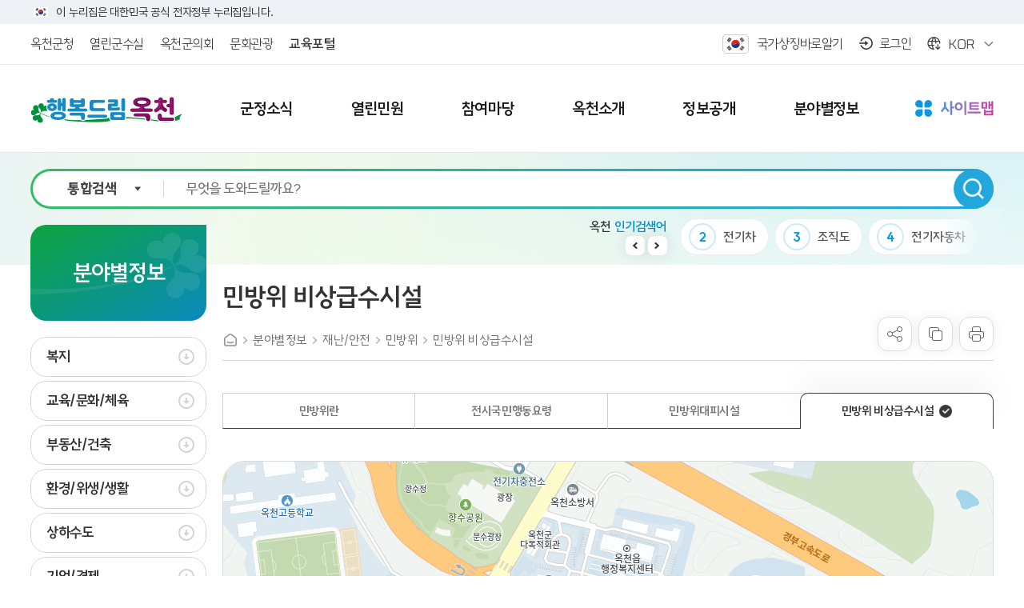

--- FILE ---
content_type: text/html;charset=UTF-8
request_url: https://www.oc.go.kr/www/contents.do?key=500&
body_size: 532019
content:










<!DOCTYPE html>
<html lang="ko">
<head>
    <meta charset="utf-8">
    <meta http-equiv="X-UA-Compatible" content="IE=Edge">
    <meta name="viewport" content="width=device-width, initial-scale=1">
    <meta name="title" content="옥천군청 - 민방위 비상급수시설">
    <meta name="keywords" content="옥천군청">
    <meta name="description" content="옥천군청에 오신것을 환영합니다.">
    <meta name="format-detection" content="telephone=no">
    <meta name="decorator" content="www"/>
    <meta property="og:site_name" content="옥천군청">
    <meta property="og:url" content="https://www.oc.go.kr/www/sub.do?key=500">
    <meta property="og:image" content="https://www.oc.go.kr/common/images/meta_image.png">
    <meta property="og:title" content="옥천군청 - 민방위 비상급수시설">
    <meta property="og:description" content="옥천군청에 오신것을 환영합니다.">
    <meta property="og:type" content="website">
    <link rel="shortcut icon" href="/common/images/favicon.png">
    <link rel="icon" href="/common/images/favicon.png">
    <link rel="stylesheet" type="text/css" href="/site/public/css/font.css?v=202402" />
    <link rel="stylesheet" type="text/css" href="/site/www/css/sub.css?v=202411b" />
    
<!-- Google Tag Manager -->
<script>(function(w,d,s,l,i){w[l]=w[l]||[];w[l].push({'gtm.start': new Date().getTime(),event:'gtm.js'});var f=d.getElementsByTagName(s)[0], j=d.createElement(s),dl=l!='dataLayer'?'&l='+l:'';j.async=true;j.src='https://www.googletagmanager.com/gtm.js?id='+i+dl;f.parentNode.insertBefore(j,f);})(window,document,'script','dataLayer','GTM-KZNMNFJ9');</script>
<!-- End Google Tag Manager -->
    <script src="/common/js/jquery-1.12.4.HS-20200709.min.js?v=202402"></script>
    <script src="/common/js/jquery.screen.js?v=202402"></script>
    <script src="/common/js/slick.min.custom.1.8.0.11.js?v=202402"></script>
    <script src="/common/js/slick.extensions.min.js?v=202402"></script>
    <script src="/site/public/js/common.js?v=202402"></script>
    <script src="/site/www/js/common.js?v=202402"></script>
    <script src="/site/public/js/sub.js?v=202402"></script>
    <script src="/site/www/js/sub.js?v=202402"></script>
    <script src="/site/public/js/template.js?v=202402"></script>
    <script src="/common/js/program.min.js?v=202402"></script>
    <script src="/site/public/js/program.js?v=202402"></script>
    
    <title>민방위 비상급수시설 - 옥천군청</title>
</head>

<body id="sub" class="sub www page500">
<div class="accessibility">
    <a href="#contents">본문 바로가기</a>
</div>  <!--//accessibility-->
<div id="wrapper">
    <header id="header">
		<div id="header-top">
            <div class="toggle-wrap">
				<div class="toggle-head">
					<div class="wrap clearfix">
						<div class="inner">
							<span class="nuri-txt">이 누리집은 대한민국 공식 전자정부 누리집입니다.</span>
						</div>
					</div>
				</div>
			</div>
		</div>
        <div class="header_gnb">
            <div class="wrap clearfix">
                <div class="etc_site">
                    <ul class="etc_site_list">
                        <li class="etc_site_item">
                            <a href="/www/index.do" target="_blank" title="새창" class="etc_site_link">
                                <em class="link_text">옥천군청</em>
                                <em class="link_text type2">옥천군청</em>
                            </a>    <!--//etc_site_link-->
                        </li>    <!--//etc_site_item-->
                        <li class="etc_site_item">
                            <a href="/gunsu/index.do" target="_blank" title="새창" class="etc_site_link">
                                <em class="link_text">열린군수실</em>
                                <em class="link_text type2">열린군수실</em>
                            </a>    <!--//etc_site_link-->
                        </li>    <!--//etc_site_item-->
                        <li class="etc_site_item">
                            <a href="/council/index.do" target="_blank" title="새창" class="etc_site_link">
                                <em class="link_text">옥천군의회</em>
                                <em class="link_text type2">옥천군의회</em>
                            </a>    <!--//etc_site_link-->
                        </li>    <!--//etc_site_item-->
                        <li class="etc_site_item">
                            <a href="/tour/index.do" target="_blank" title="새창" class="etc_site_link">
                                <em class="link_text">문화관광</em>
                                <em class="link_text type2">문화관광</em>
                            </a>    <!--//etc_site_link-->
                        </li>    <!--//etc_site_item-->
                        <li class="etc_site_item">
                            <a href="/edulife/index.do" target="_blank" title="새창" class="etc_site_link">
                                <em class="link_text edu_type_text">교육포털</em>
                                <em class="link_text type2">교육포털</em>
                            </a>    <!--//etc_site_link-->
                        </li>    <!--//etc_site_item-->
                    </ul>    <!--//etc_site_list-->
                </div>    <!--//etc_site-->
                <div class="etc_choice">
                    <ul class="etc_choice_list">
                        <li class="etc_choice_item korea_quick">
                            <a href="https://www.mois.go.kr/frt/sub/popup/p_taegugki_banner/screen.do" target="_blank" title="새창" class="etc_choice_link">
                                <em class="link_text">국가상징바로알기</em>    <!--//link_text-->
                            </a>    <!--//etc_choice_link-->
                        </li>    <!--//etc_choice_item korea_quick-->
                        <li class="etc_choice_item login">
                            
                            
                                
                                    <a href="/loginView.do?rurl=%2Fwww%2Fsub.do%3Fkey%3D500" class="etc_choice_link">
                                    <em class="link_text">로그인</em>
                                    </a>
                                
                                
                            
                        </li>    <!--//etc_choice_item login-->
                        <li class="etc_choice_item language">
                            <button type="button" title="언어별 사이트 바로가기 리스트 열기" class="etc_choice_link">
                                <em class="link_text">KOR</em>    <!--//link_text-->
                            </button>    <!--//etc_choice_link-->
                            <div class="lang_layer">
                                <ul class="lang_list">
                                    <li class="lang_item">
                                        <a href="/www/index.do" target="_blank" title="새창" class="lang_link">KOR</a>    <!--//lang_link-->
                                    </li>    <!--//lang_item-->
                                    <li class="lang_item">
                                        <a href="/en/index.do" target="_blank" title="새창" class="lang_link">ENG</a>    <!--//lang_link-->
                                    </li>    <!--//lang_item-->
                                    <li class="lang_item">
                                        <a href="/cn/index.do" target="_blank" title="새창" class="lang_link">CHI</a>    <!--//lang_link-->
                                    </li>    <!--//lang_item-->
                                    <li class="lang_item">
                                        <a href="/jn/index.do" target="_blank" title="새창" class="lang_link">JAP</a>    <!--//lang_link-->
                                    </li>    <!--//lang_item-->
                                </ul>    <!--//lang_list-->
                            </div>    <!--//lang_layer-->
                        </li>    <!--//etc_choice_item language-->
                    </ul>    <!--//etc_choice_list-->
                </div>    <!--//etc_choice-->
            </div>    <!--//wrap-->
        </div>    <!--//header_gnb-->

        <div class="header_box">
            <div class="wrap">
                <h1 class="logo">
                    <a href="/www/index.do" class="logo_link">
                        <i class="logo_text_img">행복드림 옥천</i>    <!--//logo_text_img-->
                        <span class="logo_site_name">옥천군청</span>    <!--//logo_site_name-->
                    </a>    <!--//logo_link-->
                </h1>    <!--//logo-->
                <div class="m_btn_list">
                    <div class="search_show m_btn_item">
                        <button type="button" class="m_btn">검색창열기</button>    <!--//m_btn-->
                    </div>    <!--//search_show-->
                    <div class="menu_show m_btn_item">
                        



<div class="menu_home">
    <a href="./index.do" class="m_btn">홈으로</a>    <!--//m_btn-->
</div>    <!--//menu_home-->
<button type="button" class="menu_button m_btn">전체메뉴</button>    <!--//menu_button m_btn-->
<div class="menu_quick">
    <button type="button" class="m_btn">퀵메뉴</button>    <!--//m_btn-->
    <div class="m_quick_layer">
        <button type="button" class="m_quick_close">퀵메뉴 닫기</button>    <!--//m_quick_close-->
        <div class="m_quick_inner">
            <div class="m_quick_top">
                <span class="m_quick_title">퀵 메뉴</span>    <!--//m_quick_title-->
                <div class="m_quick_desc">자주 찾는 서비스를 <br />모았어요.</div>    <!--//m_quick_desc-->
            </div>    <!--//m_quick_top-->
            <div class="m_quick_list">
                <div class="m_quick_item type1">
                    <a href="/edulife/index.do" class="m_quick_link"><span><em>교육포털</em></span></a>    <!--//m_quick_link-->
                </div>    <!--//m_quick_item type1-->
                <div class="m_quick_item type2">
                    <a href="javascript: void(alert('준비중입니다.'));" class="m_quick_link"><span><em>계약정보</em></span></a>    <!--//m_quick_link-->
                </div>    <!--//m_quick_item type2-->
                <div class="m_quick_item type3">
                    <a href="/young/index.do" class="m_quick_link"><span><em>청년포털</em></span></a>    <!--//m_quick_link-->
                </div>    <!--//m_quick_item type3-->
                <div class="m_quick_item type4">
                    <a href="/www/sub.do?key=2802" class="m_quick_link"><span><em>주정차<br /> 사전알리미</em></span></a>    <!--//m_quick_link-->
                </div>    <!--//m_quick_item type4-->
                <div class="m_quick_item type5">
                    <a href="/tour/index.do" class="m_quick_link"><span><em>옥천관광</em></span></a>    <!--//m_quick_link-->
                </div>    <!--//m_quick_item type5-->
                <div class="m_quick_item type6">
                    <a href="javascript: void(alert('준비중입니다.'));" class="m_quick_link"><span><em>생활안내지도</em></span></a>    <!--//m_quick_link-->
                </div>    <!--//m_quick_item type6-->
                <div class="m_quick_item type7">
                    <a href="/www/sub.do?key=4024" class="m_quick_link"><span><em>향수OK카드</em></span></a>    <!--//m_quick_link-->
                </div>    <!--//m_quick_item type7-->
                <div class="m_quick_item type8">
                    <a href="/www/sub.do?key=91" class="m_quick_link"><span><em>군정모니터</em></span></a>    <!--//m_quick_link-->
                </div>    <!--//m_quick_item type8-->
            </div>    <!--//m_quick_list-->
        </div>    <!--//m_quick_inner-->
    </div>    <!--//m_quick_layer-->
</div>    <!--//menu_quick-->
                    </div>    <!--//menu_show-->
                </div>    <!--//m_btn_list-->
            </div>    <!--//wrap-->
            <div class="m_search">
                <button type="button" class="m_search_close">검색창닫기</button>    <!--//m_search_close-->
                


<form action="/search/search.jsp" method="post">
    <fieldset>
        <legend>통합검색 검색영역</legend>
        <div class="search_inner">
            <div class="input_box">
                <div class="input_list">
                    <div class="input_item select_type">
                        <select name="collection" title="검색 카테고리 선택" class="search_select">
                            <option value="ALL">통합검색</option>
                            <option value="ALL">전체</option>
                            <option value="dept" >직원/업무</option>
                            <option value="menu" >메뉴검색</option>
                            <option value="bbsntt" >소식/공지</option>
                            <option value="bbs" >게시판</option>
                            <option value="webpage" >웹페이지</option>
                        </select>    <!--//search_select-->
                    </div>    <!--//input_item-->
                    <div class="input_item input_type">
                        <input type="search" name="query" placeholder="무엇을 도와드릴까요?" title="검색어 입력" class="search_input" required="required" />
                    </div>    <!--//input_item-->
                </div>    <!--//input_list-->
            </div>    <!--//input_box-->
            <div class="submit_box">
                <input type="submit" title="검색하기" value="통합검색" class="submit_input" />
                <i class="submit_icon"></i>    <!--//submit_icon-->
            </div>    <!--//submit_box-->
        </div>    <!--//search_inner-->
    </fieldset>
</form>
            </div>    <!--//m_search-->
        </div>    <!--//header_box-->
        <div class="lnb">
            <div class="lnb_topbox">
                <div class="m_gnb">
                    <div class="logo">
                        <i class="logo_text_img">행복드림 옥천</i>    <!--//logo_text_img-->
                    </div>    <!--//logo-->
                    <div class="etc_choice">
                        <ul class="etc_choice_list">
                            <li class="etc_choice_item login">
                                
                                
                                    
                                        <a href="/loginView.do?rurl=%2Fwww%2Fsub.do%3Fkey%3D500" class="etc_choice_link">
                                        <em class="link_text">로그인</em>
                                        </a>
                                    
                                    
                                
                            </li>    <!--//etc_choice_item login-->
                        </ul>    <!--//etc_choice_list-->
                    </div>    <!--//etc_choice-->
                </div>    <!--//m_gnb-->
                <div class="m_search">
                    


<form action="/search/search.jsp" method="post">
    <fieldset>
        <legend>통합검색 검색영역</legend>
        <input type="hidden" name="collection" value="ALL">
        <div class="search_inner">
            <div class="input_box">
                <div class="input_list">
                    <div class="input_item input_type">
                        <input type="search" name="query" placeholder="무엇을 도와드릴까요?" title="검색어 입력" class="search_input" required="required" />
                    </div>    <!--//input_item input_type-->
                </div>    <!--//input_list-->
            </div>    <!--//input_box-->
            <div class="submit_box">
                <input type="submit" title="검색하기" value="통합검색" class="submit_input" />
                <i class="submit_icon"></i>    <!--//submit_icon-->
            </div>    <!--//submit_box-->
        </div>    <!--//search_inner-->
    </fieldset>
</form>
                </div>    <!--//m_search-->
                <div class="m_site">
                    <div class="etc_site">
                        <ul class="etc_site_list">
                            <li class="etc_site_item active">
                                <a href="/www/index.do" target="_blank" title="새창" class="etc_site_link">
                                    <em class="link_text">옥천군청</em>
                                </a>    <!--//etc_site_link-->
                            </li>    <!--//etc_site_item-->
                            <li class="etc_site_item">
                                <a href="/gunsu/index.do" target="_blank" title="새창" class="etc_site_link">
                                    <em class="link_text">열린군수실</em>
                                </a>    <!--//etc_site_link-->
                            </li>    <!--//etc_site_item-->
                            <li class="etc_site_item">
                                <a href="/council/index.do" target="_blank" title="새창" class="etc_site_link">
                                    <em class="link_text">옥천군의회</em>
                                </a>    <!--//etc_site_link-->
                            </li>    <!--//etc_site_item-->
                            <li class="etc_site_item">
                                <a href="/tour/index.do" target="_blank" title="새창" class="etc_site_link">
                                    <em class="link_text">문화관광</em>
                                </a>    <!--//etc_site_link-->
                            </li>    <!--//etc_site_item-->
                            <li class="etc_site_item">
                                <a href="/edulife/index.do" target="_blank" title="새창" class="etc_site_link">
                                    <em class="link_text edu_type_text">교육포털</em>
                                </a>    <!--//etc_site_link-->
                            </li>    <!--//etc_site_item-->
                            <li class="etc_site_item language">
                                <button type="button" title="언어별 사이트 바로가기 리스트 열기" class="etc_site_link">
                                    <em class="link_text">KOR</em>    <!--//link_text-->
                                </button>    <!--//etc_site_link-->
                                <div class="lang_layer">
                                    <ul class="lang_list">
                                        <li class="lang_item">
                                            <a href="/www/index.do" target="_blank" title="새창" class="lang_link">KOR</a>    <!--//lang_link-->
                                        </li>    <!--//lang_item-->
                                        <li class="lang_item">
                                            <a href="/en/index.do" target="_blank" title="새창" class="lang_link">ENG</a>    <!--//lang_link-->
                                        </li>    <!--//lang_item-->
                                        <li class="lang_item">
                                            <a href="/cn/index.do" target="_blank" title="새창" class="lang_link">CHI</a>    <!--//lang_link-->
                                        </li>    <!--//lang_item-->
                                        <li class="lang_item">
                                            <a href="/jn/index.do" target="_blank" title="새창" class="lang_link">JAP</a>    <!--//lang_link-->
                                        </li>    <!--//lang_item-->
                                    </ul>    <!--//lang_list-->
                                </div>    <!--//lang_layer-->
                            </li>    <!--//etc_site_item language-->
                        </ul>    <!--//etc_site_list-->
                    </div>    <!--//etc_site-->
                </div>    <!--//m_site-->
            </div>    <!--//lnb_topbox-->
            


<nav class="menu eachdown">
    <h2 class="skip">메뉴</h2>
    <div class="depth depth1">
        <ul class="depth_list depth1_list">
                            <li class="depth_item depth1_item">
                    <a href="/www/selectBbsNttList.do?bbsNo=36&amp;key=232" target="_self"  class="depth_text depth1_text"><span><em>군정소식</em></span></a>
                        <div class="depth depth2">
                            <div class="depth2_title_box">
                                <span class="deco"><i></i><i></i><i></i><i></i><i></i><i></i></span>
                                <div class="title_inner">
                                    <span class="title">군정소식</span>
                                    
                                        
                                        
                                        
                                        <span class="desc"><em class="green">군민이</em><em class="purple">행복한</em><em class="black">옥천</em></span>
                                    
                                </div>
                            </div>
                            <ul class="depth_list depth2_list">
                                        <li class="depth_item depth2_item">
                                            <a href="/www/selectBbsNttList.do?bbsNo=36&amp;key=232&amp;" target="_self"   class="depth_text depth2_text ">
                                            <span><em>새소식</em></span>
                                            </a>
                                                <div class="depth depth3">
                                                    <ul class="depth_list depth3_list">
                                                                <li class="depth_item depth3_item">
                                                                    <a href="/www/selectBbsNttList.do?bbsNo=36&amp;key=232&amp;" target="_self"   class="depth_text depth3_text ">
                                                                    <span><em>공지사항</em></span>
                                                                    </a>
                                                                </li>    <!--//depth3_item-->
                                                                <li class="depth_item depth3_item">
                                                                    <a href="/www/selectBbsNttList.do?bbsNo=37&amp;key=233&amp;" target="_self"   class="depth_text depth3_text ">
                                                                    <span><em>주간행사</em></span>
                                                                    </a>
                                                                </li>    <!--//depth3_item-->
                                                                <li class="depth_item depth3_item">
                                                                    <a href="/www/selectBbsNttList.do?bbsNo=39&amp;key=235&amp;" target="_self"   class="depth_text depth3_text ">
                                                                    <span><em>반상회소식</em></span>
                                                                    </a>
                                                                </li>    <!--//depth3_item-->
                                                                <li class="depth_item depth3_item">
                                                                    <a href="/www/selectBbsNttList.do?bbsNo=361&amp;key=4510&amp;" target="_self"   class="depth_text depth3_text ">
                                                                    <span><em>회의록 공개방</em></span>
                                                                    </a>
                                                                </li>    <!--//depth3_item-->
                                                    </ul>
                                                </div>
                                        </li>	<!--//depth2_item-->
                                        <li class="depth_item depth2_item">
                                            <a href="/www/selectBbsNttList.do?bbsNo=154&amp;key=242&amp;" target="_self"   class="depth_text depth2_text ">
                                            <span><em>옥천소식</em></span>
                                            </a>
                                                <div class="depth depth3">
                                                    <ul class="depth_list depth3_list">
                                                                <li class="depth_item depth3_item">
                                                                    <a href="/www/selectBbsNttList.do?bbsNo=154&amp;key=242&amp;" target="_self"   class="depth_text depth3_text ">
                                                                    <span><em>옥천군보</em></span>
                                                                    </a>
                                                                </li>    <!--//depth3_item-->
                                                                <li class="depth_item depth3_item">
                                                                    <a href="/www/contents.do?key=4954&amp;" target="_self"   class="depth_text depth3_text ">
                                                                    <span><em>옥천소식지</em></span>
                                                                    </a>
                                                                        <div class="depth depth4">
                                                                            <ul class="depth_list depth4_list">
                                                                                        <li class="depth_item depth4_item">
                                                                                            <a href="/www/contents.do?key=4954&amp;" target="_self"   class="depth_text depth4_text ">
                                                                                            <span><em>2026년 옥천소식지</em></span>
                                                                                            </a>
                                                                                        </li>    <!--//depth4_item-->
                                                                                        <li class="depth_item depth4_item">
                                                                                            <a href="/www/contents.do?key=4823&amp;" target="_self"   class="depth_text depth4_text ">
                                                                                            <span><em>2025년 옥천소식지</em></span>
                                                                                            </a>
                                                                                        </li>    <!--//depth4_item-->
                                                                                        <li class="depth_item depth4_item">
                                                                                            <a href="/www/contents.do?key=4785&amp;" target="_self"   class="depth_text depth4_text ">
                                                                                            <span><em>2024년 옥천소식지</em></span>
                                                                                            </a>
                                                                                        </li>    <!--//depth4_item-->
                                                                                        <li class="depth_item depth4_item">
                                                                                            <a href="/www/contents.do?key=4233&amp;" target="_self"   class="depth_text depth4_text ">
                                                                                            <span><em>2023년 옥천소식지</em></span>
                                                                                            </a>
                                                                                        </li>    <!--//depth4_item-->
                                                                                        <li class="depth_item depth4_item">
                                                                                            <a href="/www/contents.do?key=4049&amp;" target="_self"   class="depth_text depth4_text ">
                                                                                            <span><em>2022년 옥천소식지</em></span>
                                                                                            </a>
                                                                                        </li>    <!--//depth4_item-->
                                                                                        <li class="depth_item depth4_item">
                                                                                            <a href="/www/contents.do?key=3941&amp;" target="_self"   class="depth_text depth4_text ">
                                                                                            <span><em>2021년 옥천소식지</em></span>
                                                                                            </a>
                                                                                        </li>    <!--//depth4_item-->
                                                                                        <li class="depth_item depth4_item">
                                                                                            <a href="/www/contents.do?key=3840&amp;" target="_self"   class="depth_text depth4_text ">
                                                                                            <span><em>2020년 옥천소식지</em></span>
                                                                                            </a>
                                                                                        </li>    <!--//depth4_item-->
                                                                                        <li class="depth_item depth4_item">
                                                                                            <a href="/www/contents.do?key=3703&amp;" target="_self"   class="depth_text depth4_text ">
                                                                                            <span><em>2019년 옥천소식지</em></span>
                                                                                            </a>
                                                                                        </li>    <!--//depth4_item-->
                                                                                        <li class="depth_item depth4_item">
                                                                                            <a href="/www/contents.do?key=244&amp;" target="_self"   class="depth_text depth4_text ">
                                                                                            <span><em>2018년 옥천소식지</em></span>
                                                                                            </a>
                                                                                        </li>    <!--//depth4_item-->
                                                                                        <li class="depth_item depth4_item">
                                                                                            <a href="/www/contents.do?key=245&amp;" target="_self"   class="depth_text depth4_text ">
                                                                                            <span><em>2017년 옥천소식지</em></span>
                                                                                            </a>
                                                                                        </li>    <!--//depth4_item-->
                                                                                        <li class="depth_item depth4_item">
                                                                                            <a href="/www/contents.do?key=246&amp;" target="_self"   class="depth_text depth4_text ">
                                                                                            <span><em>2016년 옥천소식지</em></span>
                                                                                            </a>
                                                                                        </li>    <!--//depth4_item-->
                                                                                        <li class="depth_item depth4_item">
                                                                                            <a href="/www/contents.do?key=247&amp;" target="_self"   class="depth_text depth4_text ">
                                                                                            <span><em>2015년 옥천소식지</em></span>
                                                                                            </a>
                                                                                        </li>    <!--//depth4_item-->
                                                                                        <li class="depth_item depth4_item">
                                                                                            <a href="/www/contents.do?key=248&amp;" target="_self"   class="depth_text depth4_text ">
                                                                                            <span><em>2014년 옥천소식지</em></span>
                                                                                            </a>
                                                                                        </li>    <!--//depth4_item-->
                                                                                        <li class="depth_item depth4_item">
                                                                                            <a href="/www/contents.do?key=249&amp;" target="_self"   class="depth_text depth4_text ">
                                                                                            <span><em>2013년 옥천소식지</em></span>
                                                                                            </a>
                                                                                        </li>    <!--//depth4_item-->
                                                                            </ul>
                                                                        </div>
                                                                </li>    <!--//depth3_item-->
                                                                <li class="depth_item depth3_item">
                                                                    <a href="https://www.chungbuk.go.kr/www/selectCbNewsLetterWebList.do?key=434&amp;" target="_blank" title="새창"  class="depth_text depth3_text ">
                                                                    <span><em>도정소식지</em></span>
                                                                    </a>
                                                                </li>    <!--//depth3_item-->
                                                                <li class="depth_item depth3_item">
                                                                    <a href="https://www.youtube.com/@user-sh6vn1if7b/playlists?" target="_blank" title="새창"  class="depth_text depth3_text ">
                                                                    <span><em>영상소식지</em></span>
                                                                    </a>
                                                                </li>    <!--//depth3_item-->
                                                    </ul>
                                                </div>
                                        </li>	<!--//depth2_item-->
                                        <li class="depth_item depth2_item">
                                            <a href="/www/selectBbsNttList.do?bbsNo=40&amp;key=236&amp;" target="_self"   class="depth_text depth2_text ">
                                            <span><em>공고</em></span>
                                            </a>
                                                <div class="depth depth3">
                                                    <ul class="depth_list depth3_list">
                                                                <li class="depth_item depth3_item">
                                                                    <a href="/www/selectBbsNttList.do?bbsNo=40&amp;key=236&amp;" target="_self"   class="depth_text depth3_text ">
                                                                    <span><em>고시/공고</em></span>
                                                                    </a>
                                                                </li>    <!--//depth3_item-->
                                                                <li class="depth_item depth3_item">
                                                                    <a href="/www/selectBbsNttList.do?bbsNo=41&amp;key=237&amp;" target="_self"   class="depth_text depth3_text ">
                                                                    <span><em>입법예고</em></span>
                                                                    </a>
                                                                </li>    <!--//depth3_item-->
                                                                <li class="depth_item depth3_item">
                                                                    <a href="/www/selectBbsNttList.do?bbsNo=42&amp;key=239&amp;" target="_self"   class="depth_text depth3_text ">
                                                                    <span><em>채용공고</em></span>
                                                                    </a>
                                                                </li>    <!--//depth3_item-->
                                                    </ul>
                                                </div>
                                        </li>	<!--//depth2_item-->
                                        <li class="depth_item depth2_item">
                                            <a href="/www/selectBbsNttList.do?bbsNo=44&amp;key=252&amp;" target="_self"   class="depth_text depth2_text ">
                                            <span><em>미디어군정</em></span>
                                            </a>
                                                <div class="depth depth3">
                                                    <ul class="depth_list depth3_list">
                                                                <li class="depth_item depth3_item">
                                                                    <a href="/www/selectBbsNttList.do?bbsNo=44&amp;key=252&amp;" target="_self"   class="depth_text depth3_text ">
                                                                    <span><em>옥천보도자료</em></span>
                                                                    </a>
                                                                </li>    <!--//depth3_item-->
                                                                <li class="depth_item depth3_item">
                                                                    <a href="https://www.chungbuk.go.kr/www/selectBbsNttList.do?bbsNo=65&amp;key=429&amp;" target="_blank" title="새창"  class="depth_text depth3_text ">
                                                                    <span><em>도보도자료</em></span>
                                                                    </a>
                                                                </li>    <!--//depth3_item-->
                                                                <li class="depth_item depth3_item">
                                                                    <a href="/www/contents.do?key=254&amp;" target="_self"   class="depth_text depth3_text ">
                                                                    <span><em>옥천군 SNS</em></span>
                                                                    </a>
                                                                </li>    <!--//depth3_item-->
                                                                <li class="depth_item depth3_item">
                                                                    <a href="/www/selectBbsNttList.do?bbsNo=45&amp;key=253&amp;" target="_self"   class="depth_text depth3_text ">
                                                                    <span><em>홍보동영상</em></span>
                                                                    </a>
                                                                </li>    <!--//depth3_item-->
                                                    </ul>
                                                </div>
                                        </li>	<!--//depth2_item-->
                            </ul>
                        </div>
                </li>	<!--//depth1_item-->
                <li class="depth_item depth1_item">
                    <a href="/www/contents.do?key=4" target="_self"  class="depth_text depth1_text"><span><em>열린민원</em></span></a>
                        <div class="depth depth2">
                            <div class="depth2_title_box">
                                <span class="deco"><i></i><i></i><i></i><i></i><i></i><i></i></span>
                                <div class="title_inner">
                                    <span class="title">열린민원</span>
                                    
                                        
                                        
                                        
                                        <span class="desc"><em class="green">군민이</em><em class="purple">행복한</em><em class="black">옥천</em></span>
                                    
                                </div>
                            </div>
                            <ul class="depth_list depth2_list">
                                        <li class="depth_item depth2_item">
                                            <a href="/www/contents.do?key=4&amp;" target="_self"   class="depth_text depth2_text ">
                                            <span><em>민원안내</em></span>
                                            </a>
                                                <div class="depth depth3">
                                                    <ul class="depth_list depth3_list">
                                                                <li class="depth_item depth3_item">
                                                                    <a href="/www/contents.do?key=4&amp;" target="_self"   class="depth_text depth3_text ">
                                                                    <span><em>민원실안내</em></span>
                                                                    </a>
                                                                </li>    <!--//depth3_item-->
                                                                <li class="depth_item depth3_item">
                                                                    <a href="/www/contents.do?key=6&amp;" target="_self"   class="depth_text depth3_text ">
                                                                    <span><em>민원편의제도</em></span>
                                                                    </a>
                                                                        <div class="depth depth4">
                                                                            <ul class="depth_list depth4_list">
                                                                                        <li class="depth_item depth4_item">
                                                                                            <a href="/www/contents.do?key=6&amp;" target="_self"   class="depth_text depth4_text ">
                                                                                            <span><em>복합민원사전심사청구제</em></span>
                                                                                            </a>
                                                                                        </li>    <!--//depth4_item-->
                                                                                        <li class="depth_item depth4_item">
                                                                                            <a href="/www/contents.do?key=7&amp;" target="_self"   class="depth_text depth4_text ">
                                                                                            <span><em>민원후견인제</em></span>
                                                                                            </a>
                                                                                        </li>    <!--//depth4_item-->
                                                                                        <li class="depth_item depth4_item">
                                                                                            <a href="/www/contents.do?key=8&amp;" target="_self"   class="depth_text depth4_text ">
                                                                                            <span><em>민원1회방문처리제</em></span>
                                                                                            </a>
                                                                                        </li>    <!--//depth4_item-->
                                                                                        <li class="depth_item depth4_item">
                                                                                            <a href="/www/contents.do?key=9&amp;" target="_self"   class="depth_text depth4_text ">
                                                                                            <span><em>무인민원발급안내</em></span>
                                                                                            </a>
                                                                                        </li>    <!--//depth4_item-->
                                                                                        <li class="depth_item depth4_item">
                                                                                            <a href="/www/contents.do?key=10&amp;" target="_self"   class="depth_text depth4_text ">
                                                                                            <span><em>어디서나민원처리제</em></span>
                                                                                            </a>
                                                                                        </li>    <!--//depth4_item-->
                                                                                        <li class="depth_item depth4_item">
                                                                                            <a href="/www/contents.do?key=11&amp;" target="_self"   class="depth_text depth4_text ">
                                                                                            <span><em>편리한 민원제도</em></span>
                                                                                            </a>
                                                                                        </li>    <!--//depth4_item-->
                                                                            </ul>
                                                                        </div>
                                                                </li>    <!--//depth3_item-->
                                                                <li class="depth_item depth3_item">
                                                                    <a href="/www/contents.do?key=12&amp;" target="_self"   class="depth_text depth3_text ">
                                                                    <span><em>민원수수료 안내</em></span>
                                                                    </a>
                                                                </li>    <!--//depth3_item-->
                                                                <li class="depth_item depth3_item">
                                                                    <a href="/www/contents.do?key=4278&amp;" target="_self"   class="depth_text depth3_text ">
                                                                    <span><em>민원발급수수료 면제사항</em></span>
                                                                    </a>
                                                                </li>    <!--//depth3_item-->
                                                                <li class="depth_item depth3_item">
                                                                    <a href="/www/selectBbsNttList.do?bbsNo=2&amp;key=14&amp;" target="_self"   class="depth_text depth3_text ">
                                                                    <span><em>민원사무편람</em></span>
                                                                    </a>
                                                                </li>    <!--//depth3_item-->
                                                                <li class="depth_item depth3_item">
                                                                    <a href="/www/contents.do?key=4018&amp;" target="_self"   class="depth_text depth3_text ">
                                                                    <span><em>번역민원서식</em></span>
                                                                    </a>
                                                                </li>    <!--//depth3_item-->
                                                                <li class="depth_item depth3_item">
                                                                    <a href="/www/contents.do?key=4097&amp;" target="_self"   class="depth_text depth3_text ">
                                                                    <span><em>문서24</em></span>
                                                                    </a>
                                                                </li>    <!--//depth3_item-->
                                                                <li class="depth_item depth3_item">
                                                                    <a href="/www/selectBbsNttList.do?bbsNo=1&amp;key=13&amp;" target="_self"   class="depth_text depth3_text ">
                                                                    <span><em>민원서식</em></span>
                                                                    </a>
                                                                </li>    <!--//depth3_item-->
                                                    </ul>
                                                </div>
                                        </li>	<!--//depth2_item-->
                                        <li class="depth_item depth2_item">
                                            <a href="/www/contents.do?key=16&amp;" target="_self"   class="depth_text depth2_text ">
                                            <span><em>민원신청</em></span>
                                            </a>
                                                <div class="depth depth3">
                                                    <ul class="depth_list depth3_list">
                                                                <li class="depth_item depth3_item">
                                                                    <a href="/www/contents.do?key=16&amp;" target="_self"   class="depth_text depth3_text ">
                                                                    <span><em>상담 민원신청</em></span>
                                                                    </a>
                                                                </li>    <!--//depth3_item-->
                                                                <li class="depth_item depth3_item">
                                                                    <a href="/www/contents.do?key=17&amp;" target="_self"   class="depth_text depth3_text ">
                                                                    <span><em>상담 민원조회</em></span>
                                                                    </a>
                                                                </li>    <!--//depth3_item-->
                                                                <li class="depth_item depth3_item">
                                                                    <a href="https://eminwon.oc.go.kr/emwp/gov/mogaha/ntis/web/emwp/cns/action/EmwpCnslWebAction.do?method=selectCnslWebPage&amp;menu_id=EMWPCnslWebInqL&amp;jndinm=EmwpCnslWebEJB&amp;methodnm=selectCnslWebPage&amp;context=NTIS&amp;" target="_blank" title="새창"  class="depth_text depth3_text ">
                                                                    <span><em>민원조회 (2016.8.이전)</em></span>
                                                                    </a>
                                                                </li>    <!--//depth3_item-->
                                                                <li class="depth_item depth3_item">
                                                                    <a href="https://eminwon.oc.go.kr/emwp/gov/mogaha/ntis/web/caf/mwwd/action/CafMwWdOpenAction.do?method=selectListMwOpn&amp;menu_id=CAFOPNWebMwOpenL&amp;jndinm=CafMwWdOpenEJB&amp;methodnm=selectListMwOpn&amp;context=NTIS&amp;" target="_blank" title="새창"  class="depth_text depth3_text ">
                                                                    <span><em>민원처리공개</em></span>
                                                                    </a>
                                                                </li>    <!--//depth3_item-->
                                                                <li class="depth_item depth3_item">
                                                                    <a href="https://www.110.go.kr/ic.do?pi=chatCamIndicate2&amp;" target="_blank" title="새창"  class="depth_text depth3_text ">
                                                                    <span><em>110정부민원안내콜센터</em></span>
                                                                    </a>
                                                                </li>    <!--//depth3_item-->
                                                                <li class="depth_item depth3_item">
                                                                    <a href="https://www.gov.kr/portal/main?" target="_blank" title="새창"  class="depth_text depth3_text ">
                                                                    <span><em>정부민원포털 정부24</em></span>
                                                                    </a>
                                                                </li>    <!--//depth3_item-->
                                                    </ul>
                                                </div>
                                        </li>	<!--//depth2_item-->
                                        <li class="depth_item depth2_item">
                                            <a href="/www/contents.do?key=29&amp;" target="_self"   class="depth_text depth2_text ">
                                            <span><em>여권민원</em></span>
                                            </a>
                                        </li>	<!--//depth2_item-->
                            </ul>
                        </div>
                </li>	<!--//depth1_item-->
                <li class="depth_item depth1_item">
                    <a href="/www/contents.do?key=4220" target="_self"  class="depth_text depth1_text"><span><em>참여마당</em></span></a>
                        <div class="depth depth2">
                            <div class="depth2_title_box">
                                <span class="deco"><i></i><i></i><i></i><i></i><i></i><i></i></span>
                                <div class="title_inner">
                                    <span class="title">참여마당</span>
                                    
                                        
                                        
                                        
                                        <span class="desc"><em class="green">군민이</em><em class="purple">행복한</em><em class="black">옥천</em></span>
                                    
                                </div>
                            </div>
                            <ul class="depth_list depth2_list">
                                        <li class="depth_item depth2_item">
                                            <a href="/www/contents.do?key=4220&amp;" target="_self"   class="depth_text depth2_text ">
                                            <span><em>고향사랑기부제</em></span>
                                            </a>
                                                <div class="depth depth3">
                                                    <ul class="depth_list depth3_list">
                                                                <li class="depth_item depth3_item">
                                                                    <a href="/www/contents.do?key=4220&amp;" target="_self"   class="depth_text depth3_text ">
                                                                    <span><em>고향사랑기부제 소개</em></span>
                                                                    </a>
                                                                </li>    <!--//depth3_item-->
                                                                <li class="depth_item depth3_item">
                                                                    <a href="/www/contents.do?key=4221&amp;" target="_self"   class="depth_text depth3_text ">
                                                                    <span><em>홍보물</em></span>
                                                                    </a>
                                                                </li>    <!--//depth3_item-->
                                                                <li class="depth_item depth3_item">
                                                                    <a href="/www/contents.do?key=4824&amp;" target="_self"   class="depth_text depth3_text ">
                                                                    <span><em>기부자 예우의 방</em></span>
                                                                    </a>
                                                                        <div class="depth depth4">
                                                                            <ul class="depth_list depth4_list">
                                                                                        <li class="depth_item depth4_item">
                                                                                            <a href="/www/contents.do?key=4824&amp;" target="_self"   class="depth_text depth4_text ">
                                                                                            <span><em>2023년</em></span>
                                                                                            </a>
                                                                                        </li>    <!--//depth4_item-->
                                                                                        <li class="depth_item depth4_item">
                                                                                            <a href="/www/contents.do?key=4825&amp;" target="_self"   class="depth_text depth4_text ">
                                                                                            <span><em>2024년</em></span>
                                                                                            </a>
                                                                                        </li>    <!--//depth4_item-->
                                                                            </ul>
                                                                        </div>
                                                                </li>    <!--//depth3_item-->
                                                                <li class="depth_item depth3_item">
                                                                    <a href="/www/selectBbsNttList.do?bbsNo=396&amp;key=4803&amp;" target="_self"   class="depth_text depth3_text ">
                                                                    <span><em>고향사랑기부금 접수·운용 현황</em></span>
                                                                    </a>
                                                                </li>    <!--//depth3_item-->
                                                    </ul>
                                                </div>
                                        </li>	<!--//depth2_item-->
                                        <li class="depth_item depth2_item">
                                            <a href="/www/contents.do?key=89&amp;" target="_self"   class="depth_text depth2_text ">
                                            <span><em>군민제안</em></span>
                                            </a>
                                        </li>	<!--//depth2_item-->
                                        <li class="depth_item depth2_item">
                                            <a href="/www/selectQestnarList.do?key=90&amp;" target="_self"   class="depth_text depth2_text ">
                                            <span><em>설문조사</em></span>
                                            </a>
                                        </li>	<!--//depth2_item-->
                                        <li class="depth_item depth2_item">
                                            <a href="/www/contents.do?key=91&amp;" target="_self"   class="depth_text depth2_text ">
                                            <span><em>군정모니터</em></span>
                                            </a>
                                        </li>	<!--//depth2_item-->
                                        <li class="depth_item depth2_item">
                                            <a href="/www/selectBbsNttList.do?bbsNo=318&amp;key=4015&amp;" target="_self"   class="depth_text depth2_text ">
                                            <span><em>온라인신청</em></span>
                                            </a>
                                                <div class="depth depth3">
                                                    <ul class="depth_list depth3_list">
                                                                <li class="depth_item depth3_item">
                                                                    <a href="/www/selectBbsNttList.do?bbsNo=318&amp;key=4015&amp;" target="_self"   class="depth_text depth3_text ">
                                                                    <span><em>상하수도요금 문자고지 서비스 신청/해지</em></span>
                                                                    </a>
                                                                </li>    <!--//depth3_item-->
                                                                <li class="depth_item depth3_item">
                                                                    <a href="/www/contents.do?key=4513&amp;" target="_self"   class="depth_text depth3_text ">
                                                                    <span><em>사전알리미 신청</em></span>
                                                                    </a>
                                                                </li>    <!--//depth3_item-->
                                                                <li class="depth_item depth3_item">
                                                                    <a href="/www/guideTnReaderReqst.do?key=2618&amp;" target="_self"   class="depth_text depth3_text ">
                                                                    <span><em>옥천소식지 구독신청</em></span>
                                                                    </a>
                                                                </li>    <!--//depth3_item-->
                                                                <li class="depth_item depth3_item">
                                                                    <a href="/tour/sub.do?key=2597&amp;" target="_blank" title="새창"  class="depth_text depth3_text ">
                                                                    <span><em>관광안내책자신청</em></span>
                                                                    </a>
                                                                </li>    <!--//depth3_item-->
                                                                <li class="depth_item depth3_item">
                                                                    <a href="/tour/selectBbsNttList.do?bbsNo=358&amp;key=4277&amp;" target="_blank" title="새창"  class="depth_text depth3_text ">
                                                                    <span><em>해설사와 함께하는 투어 신청</em></span>
                                                                    </a>
                                                                </li>    <!--//depth3_item-->
                                                    </ul>
                                                </div>
                                        </li>	<!--//depth2_item-->
                                        <li class="depth_item depth2_item">
                                            <a href="/www/contents.do?key=95&amp;" target="_self"   class="depth_text depth2_text ">
                                            <span><em>주민참여포인트제</em></span>
                                            </a>
                                                <div class="depth depth3">
                                                    <ul class="depth_list depth3_list">
                                                                <li class="depth_item depth3_item">
                                                                    <a href="/www/contents.do?key=95&amp;" target="_self"   class="depth_text depth3_text ">
                                                                    <span><em>주민참여포인트제 개요</em></span>
                                                                    </a>
                                                                </li>    <!--//depth3_item-->
                                                                <li class="depth_item depth3_item">
                                                                    <a href="/www/selectTnUserPointDtlsListU.do?key=96&amp;" target="_self"   class="depth_text depth3_text ">
                                                                    <span><em>포인트 조회</em></span>
                                                                    </a>
                                                                </li>    <!--//depth3_item-->
                                                                <li class="depth_item depth3_item">
                                                                    <a href="/www/selectTnUserPointIncentiveReqListM.do?key=4204&amp;" target="_self"   class="depth_text depth3_text ">
                                                                    <span><em>인센티브신청목록</em></span>
                                                                    </a>
                                                                </li>    <!--//depth3_item-->
                                                    </ul>
                                                </div>
                                        </li>	<!--//depth2_item-->
                                        <li class="depth_item depth2_item">
                                            <a href="/www/contents.do?key=98&amp;" target="_self"   class="depth_text depth2_text ">
                                            <span><em>신고센터</em></span>
                                            </a>
                                                <div class="depth depth3">
                                                    <ul class="depth_list depth3_list">
                                                                <li class="depth_item depth3_item">
                                                                    <a href="/www/contents.do?key=98&amp;" target="_self"   class="depth_text depth3_text ">
                                                                    <span><em>공직비리 신고</em></span>
                                                                    </a>
                                                                </li>    <!--//depth3_item-->
                                                                <li class="depth_item depth3_item">
                                                                    <a href="https://www.safetyreport.go.kr/#safereport/safereport?" target="_blank" title="새창"  class="depth_text depth3_text ">
                                                                    <span><em>안전신문고</em></span>
                                                                    </a>
                                                                </li>    <!--//depth3_item-->
                                                                <li class="depth_item depth3_item">
                                                                    <a href="/www/contents.do?key=101&amp;" target="_self"   class="depth_text depth3_text ">
                                                                    <span><em>환경오염신고</em></span>
                                                                    </a>
                                                                </li>    <!--//depth3_item-->
                                                                <li class="depth_item depth3_item">
                                                                    <a href="/www/contents.do?key=102&amp;" target="_self"   class="depth_text depth3_text ">
                                                                    <span><em>부동산불법중개행위신고</em></span>
                                                                    </a>
                                                                </li>    <!--//depth3_item-->
                                                                <li class="depth_item depth3_item">
                                                                    <a href="/www/contents.do?key=3825&amp;" target="_self"   class="depth_text depth3_text ">
                                                                    <span><em>예산낭비신고센터</em></span>
                                                                    </a>
                                                                </li>    <!--//depth3_item-->
                                                                <li class="depth_item depth3_item">
                                                                    <a href="https://ncp.clean.go.kr/cmn/secCtfcKMC.do?menuCode=acs&amp;mapAcs=Y&amp;insttCd=4430000&amp;" target="_blank" title="새창"  class="depth_text depth3_text ">
                                                                    <span><em>청렴포털 부패공익신고</em></span>
                                                                    </a>
                                                                </li>    <!--//depth3_item-->
                                                    </ul>
                                                </div>
                                        </li>	<!--//depth2_item-->
                                        <li class="depth_item depth2_item">
                                            <a href="/www/contents.do?key=3714&amp;" target="_self"   class="depth_text depth2_text ">
                                            <span><em>규제개혁/적극행정</em></span>
                                            </a>
                                                <div class="depth depth3">
                                                    <ul class="depth_list depth3_list">
                                                                <li class="depth_item depth3_item">
                                                                    <a href="/www/contents.do?key=3714&amp;" target="_self"   class="depth_text depth3_text ">
                                                                    <span><em>규제개혁</em></span>
                                                                    </a>
                                                                        <div class="depth depth4">
                                                                            <ul class="depth_list depth4_list">
                                                                                        <li class="depth_item depth4_item">
                                                                                            <a href="/www/contents.do?key=3714&amp;" target="_self"   class="depth_text depth4_text ">
                                                                                            <span><em>규제개혁 안내</em></span>
                                                                                            </a>
                                                                                        </li>    <!--//depth4_item-->
                                                                                        <li class="depth_item depth4_item">
                                                                                            <a href="/www/contents.do?key=3715&amp;" target="_self"   class="depth_text depth4_text ">
                                                                                            <span><em>규제등록 및 목록</em></span>
                                                                                            </a>
                                                                                        </li>    <!--//depth4_item-->
                                                                                        <li class="depth_item depth4_item">
                                                                                            <a href="/www/contents.do?key=3716&amp;" target="_self"   class="depth_text depth4_text ">
                                                                                            <span><em>규제애로 신고센터</em></span>
                                                                                            </a>
                                                                                        </li>    <!--//depth4_item-->
                                                                                        <li class="depth_item depth4_item">
                                                                                            <a href="/www/contents.do?key=3901&amp;" target="_self"   class="depth_text depth4_text ">
                                                                                            <span><em>규제입증요청</em></span>
                                                                                            </a>
                                                                                        </li>    <!--//depth4_item-->
                                                                                        <li class="depth_item depth4_item">
                                                                                            <a href="/www/selectBbsNttList.do?bbsNo=244&amp;key=3717&amp;" target="_self"   class="depth_text depth4_text ">
                                                                                            <span><em>자료실</em></span>
                                                                                            </a>
                                                                                        </li>    <!--//depth4_item-->
                                                                                        <li class="depth_item depth4_item">
                                                                                            <a href="/www/contents.do?key=3718&amp;" target="_self"   class="depth_text depth4_text ">
                                                                                            <span><em>국무조정실 규제신문고</em></span>
                                                                                            </a>
                                                                                        </li>    <!--//depth4_item-->
                                                                                        <li class="depth_item depth4_item">
                                                                                            <a href="https://www.better.go.kr/zz.main.PortalMain.laf?" target="_blank" title="새창"  class="depth_text depth4_text ">
                                                                                            <span><em>규제정보포털</em></span>
                                                                                            </a>
                                                                                        </li>    <!--//depth4_item-->
                                                                            </ul>
                                                                        </div>
                                                                </li>    <!--//depth3_item-->
                                                                <li class="depth_item depth3_item">
                                                                    <a href="/www/contents.do?key=3844&amp;" target="_self"   class="depth_text depth3_text ">
                                                                    <span><em>적극행정</em></span>
                                                                    </a>
                                                                        <div class="depth depth4">
                                                                            <ul class="depth_list depth4_list">
                                                                                        <li class="depth_item depth4_item">
                                                                                            <a href="/www/contents.do?key=3844&amp;" target="_self"   class="depth_text depth4_text ">
                                                                                            <span><em>적극행정과 소극행정의 정의</em></span>
                                                                                            </a>
                                                                                        </li>    <!--//depth4_item-->
                                                                                        <li class="depth_item depth4_item">
                                                                                            <a href="/www/contents.do?key=3845&amp;" target="_self"   class="depth_text depth4_text ">
                                                                                            <span><em>적극행정 추진방안</em></span>
                                                                                            </a>
                                                                                        </li>    <!--//depth4_item-->
                                                                                        <li class="depth_item depth4_item">
                                                                                            <a href="/www/selectBbsNttList.do?bbsNo=273&amp;key=3846&amp;" target="_self"   class="depth_text depth4_text ">
                                                                                            <span><em>적극행정 새소식</em></span>
                                                                                            </a>
                                                                                        </li>    <!--//depth4_item-->
                                                                                        <li class="depth_item depth4_item">
                                                                                            <a href="/www/contents.do?key=3935&amp;" target="_self"   class="depth_text depth4_text ">
                                                                                            <span><em>소극행정 신고센터</em></span>
                                                                                            </a>
                                                                                        </li>    <!--//depth4_item-->
                                                                                        <li class="depth_item depth4_item">
                                                                                            <a href="/www/contents.do?key=3847&amp;" target="_self"   class="depth_text depth4_text ">
                                                                                            <span><em>적극행정 공무원 추천합니다</em></span>
                                                                                            </a>
                                                                                        </li>    <!--//depth4_item-->
                                                                                        <li class="depth_item depth4_item">
                                                                                            <a href="/www/contents.do?key=3936&amp;" target="_self"   class="depth_text depth4_text ">
                                                                                            <span><em>적극행정 법령 유권해석</em></span>
                                                                                            </a>
                                                                                        </li>    <!--//depth4_item-->
                                                                            </ul>
                                                                        </div>
                                                                </li>    <!--//depth3_item-->
                                                    </ul>
                                                </div>
                                        </li>	<!--//depth2_item-->
                                        <li class="depth_item depth2_item">
                                            <a href="/www/selectBbsNttList.do?bbsNo=12&amp;key=4822&amp;" target="_self"   class="depth_text depth2_text ">
                                            <span><em>자유게시판</em></span>
                                            </a>
                                        </li>	<!--//depth2_item-->
                                        <li class="depth_item depth2_item">
                                            <a href="/www/selectBbsNttList.do?bbsNo=13&amp;key=104&amp;" target="_self"   class="depth_text depth2_text ">
                                            <span><em>칭찬합시다</em></span>
                                            </a>
                                        </li>	<!--//depth2_item-->
                                        <li class="depth_item depth2_item">
                                            <a href="/www/selectBbsNttList.do?bbsNo=255&amp;key=3782&amp;" target="_self"   class="depth_text depth2_text ">
                                            <span><em>홈페이지개선사항</em></span>
                                            </a>
                                        </li>	<!--//depth2_item-->
                                        <li class="depth_item depth2_item">
                                            <a href="/www/contents.do?key=4784&amp;" target="_self"   class="depth_text depth2_text ">
                                            <span><em>도와줘 OK</em></span>
                                            </a>
                                        </li>	<!--//depth2_item-->
                                        <li class="depth_item depth2_item">
                                            <a href="/www/contents.do?key=4804&amp;" target="_self"   class="depth_text depth2_text ">
                                            <span><em>마을의제 주민제안</em></span>
                                            </a>
                                        </li>	<!--//depth2_item-->
                            </ul>
                        </div>
                </li>	<!--//depth1_item-->
                <li class="depth_item depth1_item">
                    <a href="/www/contents.do?key=4229" target="_self"  class="depth_text depth1_text"><span><em>옥천소개</em></span></a>
                        <div class="depth depth2">
                            <div class="depth2_title_box">
                                <span class="deco"><i></i><i></i><i></i><i></i><i></i><i></i></span>
                                <div class="title_inner">
                                    <span class="title">옥천소개</span>
                                    
                                        
                                        
                                        
                                        <span class="desc"><em class="green">군민이</em><em class="purple">행복한</em><em class="black">옥천</em></span>
                                    
                                </div>
                            </div>
                            <ul class="depth_list depth2_list">
                                        <li class="depth_item depth2_item">
                                            <a href="/www/contents.do?key=4229&amp;" target="_self"   class="depth_text depth2_text ">
                                            <span><em>군청안내</em></span>
                                            </a>
                                                <div class="depth depth3">
                                                    <ul class="depth_list depth3_list">
                                                                <li class="depth_item depth3_item">
                                                                    <a href="/www/contents.do?key=4229&amp;" target="_self"   class="depth_text depth3_text ">
                                                                    <span><em>조직도</em></span>
                                                                    </a>
                                                                </li>    <!--//depth3_item-->
                                                                <li class="depth_item depth3_item">
                                                                    <a href="/www/contents.do?key=3828&amp;" target="_self"   class="depth_text depth3_text ">
                                                                    <span><em>부서별대표전화번호</em></span>
                                                                    </a>
                                                                </li>    <!--//depth3_item-->
                                                                <li class="depth_item depth3_item">
                                                                    <a href="/www/selectBbsNttList.do?bbsNo=391&amp;key=4516&amp;" target="_self"   class="depth_text depth3_text ">
                                                                    <span><em>부서별공개자료실</em></span>
                                                                    </a>
                                                                </li>    <!--//depth3_item-->
                                                                <li class="depth_item depth3_item">
                                                                    <a href="/www/selectEmpList.do?key=210&amp;" target="_self"   class="depth_text depth3_text ">
                                                                    <span><em>업무별연락처</em></span>
                                                                    </a>
                                                                </li>    <!--//depth3_item-->
                                                                <li class="depth_item depth3_item">
                                                                    <a href="/www/contents.do?key=213&amp;" target="_self"   class="depth_text depth3_text ">
                                                                    <span><em>청사배치도</em></span>
                                                                    </a>
                                                                        <div class="depth depth4">
                                                                            <ul class="depth_list depth4_list">
                                                                                        <li class="depth_item depth4_item">
                                                                                            <a href="/www/contents.do?key=213&amp;" target="_self"   class="depth_text depth4_text ">
                                                                                            <span><em>1층시설안내</em></span>
                                                                                            </a>
                                                                                        </li>    <!--//depth4_item-->
                                                                                        <li class="depth_item depth4_item">
                                                                                            <a href="/www/contents.do?key=214&amp;" target="_self"   class="depth_text depth4_text ">
                                                                                            <span><em>2층시설안내</em></span>
                                                                                            </a>
                                                                                        </li>    <!--//depth4_item-->
                                                                                        <li class="depth_item depth4_item">
                                                                                            <a href="/www/contents.do?key=215&amp;" target="_self"   class="depth_text depth4_text ">
                                                                                            <span><em>3층시설안내</em></span>
                                                                                            </a>
                                                                                        </li>    <!--//depth4_item-->
                                                                                        <li class="depth_item depth4_item">
                                                                                            <a href="/www/contents.do?key=4232&amp;" target="_self"   class="depth_text depth4_text ">
                                                                                            <span><em>후관</em></span>
                                                                                            </a>
                                                                                        </li>    <!--//depth4_item-->
                                                                                        <li class="depth_item depth4_item">
                                                                                            <a href="/www/contents.do?key=216&amp;" target="_self"   class="depth_text depth4_text ">
                                                                                            <span><em>주차면현황</em></span>
                                                                                            </a>
                                                                                        </li>    <!--//depth4_item-->
                                                                            </ul>
                                                                        </div>
                                                                </li>    <!--//depth3_item-->
                                                                <li class="depth_item depth3_item">
                                                                    <a href="/www/contents.do?key=217&amp;" target="_self"   class="depth_text depth3_text ">
                                                                    <span><em>오시는길</em></span>
                                                                    </a>
                                                                </li>    <!--//depth3_item-->
                                                    </ul>
                                                </div>
                                        </li>	<!--//depth2_item-->
                                        <li class="depth_item depth2_item">
                                            <a href="/www/contents.do?key=194&amp;" target="_self"   class="depth_text depth2_text ">
                                            <span><em>옥천현황</em></span>
                                            </a>
                                                <div class="depth depth3">
                                                    <ul class="depth_list depth3_list">
                                                                <li class="depth_item depth3_item">
                                                                    <a href="/www/contents.do?key=194&amp;" target="_self"   class="depth_text depth3_text ">
                                                                    <span><em>옥천의역사</em></span>
                                                                    </a>
                                                                </li>    <!--//depth3_item-->
                                                                <li class="depth_item depth3_item">
                                                                    <a href="/www/contents.do?key=195&amp;" target="_self"   class="depth_text depth3_text ">
                                                                    <span><em>연혁</em></span>
                                                                    </a>
                                                                </li>    <!--//depth3_item-->
                                                                <li class="depth_item depth3_item">
                                                                    <a href="/www/contents.do?key=196&amp;" target="_self"   class="depth_text depth3_text ">
                                                                    <span><em>일반현황</em></span>
                                                                    </a>
                                                                </li>    <!--//depth3_item-->
                                                                <li class="depth_item depth3_item">
                                                                    <a href="/www/selectBbsNttList.do?bbsNo=35&amp;key=197&amp;" target="_self"   class="depth_text depth3_text ">
                                                                    <span><em>인구현황</em></span>
                                                                    </a>
                                                                </li>    <!--//depth3_item-->
                                                                <li class="depth_item depth3_item">
                                                                    <a href="/www/contents.do?key=198&amp;" target="_self"   class="depth_text depth3_text ">
                                                                    <span><em>조직운영현황</em></span>
                                                                    </a>
                                                                </li>    <!--//depth3_item-->
                                                                <li class="depth_item depth3_item">
                                                                    <a href="/www/contents.do?key=199&amp;" target="_self"   class="depth_text depth3_text ">
                                                                    <span><em>옥천지도</em></span>
                                                                    </a>
                                                                </li>    <!--//depth3_item-->
                                                    </ul>
                                                </div>
                                        </li>	<!--//depth2_item-->
                                        <li class="depth_item depth2_item">
                                            <a href="/www/contents.do?key=2615&amp;" target="_self"   class="depth_text depth2_text ">
                                            <span><em>옥천의상징</em></span>
                                            </a>
                                                <div class="depth depth3">
                                                    <ul class="depth_list depth3_list">
                                                                <li class="depth_item depth3_item">
                                                                    <a href="/www/contents.do?key=2615&amp;" target="_self"   class="depth_text depth3_text ">
                                                                    <span><em>상징물</em></span>
                                                                    </a>
                                                                        <div class="depth depth4">
                                                                            <ul class="depth_list depth4_list">
                                                                                        <li class="depth_item depth4_item">
                                                                                            <a href="/www/contents.do?key=2615&amp;" target="_self"   class="depth_text depth4_text ">
                                                                                            <span><em>군기</em></span>
                                                                                            </a>
                                                                                        </li>    <!--//depth4_item-->
                                                                                        <li class="depth_item depth4_item">
                                                                                            <a href="/www/contents.do?key=2616&amp;" target="_self"   class="depth_text depth4_text ">
                                                                                            <span><em>심벌마크</em></span>
                                                                                            </a>
                                                                                        </li>    <!--//depth4_item-->
                                                                                        <li class="depth_item depth4_item">
                                                                                            <a href="/www/contents.do?key=2617&amp;" target="_self"   class="depth_text depth4_text ">
                                                                                            <span><em>캐릭터</em></span>
                                                                                            </a>
                                                                                        </li>    <!--//depth4_item-->
                                                                            </ul>
                                                                        </div>
                                                                </li>    <!--//depth3_item-->
                                                                <li class="depth_item depth3_item">
                                                                    <a href="/www/contents.do?key=204&amp;" target="_self"   class="depth_text depth3_text ">
                                                                    <span><em>브랜드슬로건</em></span>
                                                                    </a>
                                                                </li>    <!--//depth3_item-->
                                                                <li class="depth_item depth3_item">
                                                                    <a href="/www/contents.do?key=205&amp;" target="_self"   class="depth_text depth3_text ">
                                                                    <span><em>군 공동브랜드</em></span>
                                                                    </a>
                                                                </li>    <!--//depth3_item-->
                                                                <li class="depth_item depth3_item">
                                                                    <a href="/www/contents.do?key=206&amp;" target="_self"   class="depth_text depth3_text ">
                                                                    <span><em>군민헌장</em></span>
                                                                    </a>
                                                                </li>    <!--//depth3_item-->
                                                                <li class="depth_item depth3_item">
                                                                    <a href="/www/contents.do?key=1783&amp;" target="_self"   class="depth_text depth3_text ">
                                                                    <span><em>옥천군 노래</em></span>
                                                                    </a>
                                                                        <div class="depth depth4">
                                                                            <ul class="depth_list depth4_list">
                                                                                        <li class="depth_item depth4_item">
                                                                                            <a href="/www/contents.do?key=1783&amp;" target="_self"   class="depth_text depth4_text ">
                                                                                            <span><em>옥천찬가</em></span>
                                                                                            </a>
                                                                                        </li>    <!--//depth4_item-->
                                                                                        <li class="depth_item depth4_item">
                                                                                            <a href="/www/contents.do?key=1784&amp;" target="_self"   class="depth_text depth4_text ">
                                                                                            <span><em>군민의노래</em></span>
                                                                                            </a>
                                                                                        </li>    <!--//depth4_item-->
                                                                            </ul>
                                                                        </div>
                                                                </li>    <!--//depth3_item-->
                                                                <li class="depth_item depth3_item">
                                                                    <a href="/www/contents.do?key=3839&amp;" target="_self"   class="depth_text depth3_text ">
                                                                    <span><em>옥천군민의 날</em></span>
                                                                    </a>
                                                                </li>    <!--//depth3_item-->
                                                                <li class="depth_item depth3_item">
                                                                    <a href="/www/contents.do?key=208&amp;" target="_self"   class="depth_text depth3_text ">
                                                                    <span><em>향수30리</em></span>
                                                                    </a>
                                                                </li>    <!--//depth3_item-->
                                                    </ul>
                                                </div>
                                        </li>	<!--//depth2_item-->
                                        <li class="depth_item depth2_item">
                                            <a href="/www/contents.do?key=220&amp;" target="_self"   class="depth_text depth2_text ">
                                            <span><em>교류협력</em></span>
                                            </a>
                                                <div class="depth depth3">
                                                    <ul class="depth_list depth3_list">
                                                                <li class="depth_item depth3_item">
                                                                    <a href="/www/contents.do?key=220&amp;" target="_self"   class="depth_text depth3_text ">
                                                                    <span><em>국내자매결연</em></span>
                                                                    </a>
                                                                        <div class="depth depth4">
                                                                            <ul class="depth_list depth4_list">
                                                                                        <li class="depth_item depth4_item">
                                                                                            <a href="/www/contents.do?key=220&amp;" target="_self"   class="depth_text depth4_text ">
                                                                                            <span><em>대전동구</em></span>
                                                                                            </a>
                                                                                        </li>    <!--//depth4_item-->
                                                                                        <li class="depth_item depth4_item">
                                                                                            <a href="/www/contents.do?key=221&amp;" target="_self"   class="depth_text depth4_text ">
                                                                                            <span><em>부천시</em></span>
                                                                                            </a>
                                                                                        </li>    <!--//depth4_item-->
                                                                                        <li class="depth_item depth4_item">
                                                                                            <a href="/www/contents.do?key=222&amp;" target="_self"   class="depth_text depth4_text ">
                                                                                            <span><em>대덕구</em></span>
                                                                                            </a>
                                                                                        </li>    <!--//depth4_item-->
                                                                                        <li class="depth_item depth4_item">
                                                                                            <a href="/www/contents.do?key=4810&amp;" target="_self"   class="depth_text depth4_text ">
                                                                                            <span><em>부산광역시 동래구</em></span>
                                                                                            </a>
                                                                                        </li>    <!--//depth4_item-->
                                                                            </ul>
                                                                        </div>
                                                                </li>    <!--//depth3_item-->
                                                                <li class="depth_item depth3_item">
                                                                    <a href="/www/contents.do?key=223&amp;" target="_self"   class="depth_text depth3_text ">
                                                                    <span><em>국제교류</em></span>
                                                                    </a>
                                                                </li>    <!--//depth3_item-->
                                                    </ul>
                                                </div>
                                        </li>	<!--//depth2_item-->
                                        <li class="depth_item depth2_item">
                                            <a href="/www/contents.do?key=225&amp;" target="_self"   class="depth_text depth2_text ">
                                            <span><em>주요기관</em></span>
                                            </a>
                                                <div class="depth depth3">
                                                    <ul class="depth_list depth3_list">
                                                                <li class="depth_item depth3_item">
                                                                    <a href="/www/contents.do?key=225&amp;" target="_self"   class="depth_text depth3_text ">
                                                                    <span><em>공공기관</em></span>
                                                                    </a>
                                                                </li>    <!--//depth3_item-->
                                                                <li class="depth_item depth3_item">
                                                                    <a href="/www/contents.do?key=226&amp;" target="_self"   class="depth_text depth3_text ">
                                                                    <span><em>금융기관</em></span>
                                                                    </a>
                                                                </li>    <!--//depth3_item-->
                                                                <li class="depth_item depth3_item">
                                                                    <a href="/www/contents.do?key=227&amp;" target="_self"   class="depth_text depth3_text ">
                                                                    <span><em>교육기관</em></span>
                                                                    </a>
                                                                </li>    <!--//depth3_item-->
                                                                <li class="depth_item depth3_item">
                                                                    <a href="/www/contents.do?key=228&amp;" target="_self"   class="depth_text depth3_text ">
                                                                    <span><em>중앙행정기관</em></span>
                                                                    </a>
                                                                </li>    <!--//depth3_item-->
                                                                <li class="depth_item depth3_item">
                                                                    <a href="/www/contents.do?key=229&amp;" target="_self"   class="depth_text depth3_text ">
                                                                    <span><em>지방자치단체</em></span>
                                                                    </a>
                                                                </li>    <!--//depth3_item-->
                                                    </ul>
                                                </div>
                                        </li>	<!--//depth2_item-->
                                        <li class="depth_item depth2_item">
                                            <a href="/www/contents.do?key=636&amp;" target="_self"   class="depth_text depth2_text ">
                                            <span><em>읍면안내</em></span>
                                            </a>
                                        </li>	<!--//depth2_item-->
                            </ul>
                        </div>
                </li>	<!--//depth1_item-->
                <li class="depth_item depth1_item">
                    <a href="/www/contents.do?key=130" target="_self"  class="depth_text depth1_text"><span><em>정보공개</em></span></a>
                        <div class="depth depth2">
                            <div class="depth2_title_box">
                                <span class="deco"><i></i><i></i><i></i><i></i><i></i><i></i></span>
                                <div class="title_inner">
                                    <span class="title">정보공개</span>
                                    
                                        
                                        
                                        
                                        <span class="desc"><em class="green">군민이</em><em class="purple">행복한</em><em class="black">옥천</em></span>
                                    
                                </div>
                            </div>
                            <ul class="depth_list depth2_list">
                                        <li class="depth_item depth2_item">
                                            <a href="/www/contents.do?key=130&amp;" target="_self"   class="depth_text depth2_text ">
                                            <span><em>군정정책</em></span>
                                            </a>
                                                <div class="depth depth3">
                                                    <ul class="depth_list depth3_list">
                                                                <li class="depth_item depth3_item">
                                                                    <a href="/www/contents.do?key=130&amp;" target="_self"   class="depth_text depth3_text ">
                                                                    <span><em>비전 및 군정방침</em></span>
                                                                    </a>
                                                                </li>    <!--//depth3_item-->
                                                                <li class="depth_item depth3_item">
                                                                    <a href="/www/contents.do?key=131&amp;" target="_self"   class="depth_text depth3_text ">
                                                                    <span><em>군정기본현황</em></span>
                                                                    </a>
                                                                </li>    <!--//depth3_item-->
                                                                <li class="depth_item depth3_item">
                                                                    <a href="/www/selectBbsNttList.do?bbsNo=18&amp;key=132&amp;" target="_self"   class="depth_text depth3_text ">
                                                                    <span><em>주요업무계획</em></span>
                                                                    </a>
                                                                </li>    <!--//depth3_item-->
                                                                <li class="depth_item depth3_item">
                                                                    <a href="/www/contents.do?key=133&amp;" target="_self"   class="depth_text depth3_text ">
                                                                    <span><em>종합개발계획</em></span>
                                                                    </a>
                                                                </li>    <!--//depth3_item-->
                                                    </ul>
                                                </div>
                                        </li>	<!--//depth2_item-->
                                        <li class="depth_item depth2_item">
                                            <a href="/www/contents.do?key=110&amp;" target="_self"   class="depth_text depth2_text ">
                                            <span><em>행정정보공개</em></span>
                                            </a>
                                                <div class="depth depth3">
                                                    <ul class="depth_list depth3_list">
                                                                <li class="depth_item depth3_item">
                                                                    <a href="/www/contents.do?key=110&amp;" target="_self"   class="depth_text depth3_text ">
                                                                    <span><em>정보공개제도안내</em></span>
                                                                    </a>
                                                                        <div class="depth depth4">
                                                                            <ul class="depth_list depth4_list">
                                                                                        <li class="depth_item depth4_item">
                                                                                            <a href="/www/contents.do?key=110&amp;" target="_self"   class="depth_text depth4_text ">
                                                                                            <span><em>정보공개란</em></span>
                                                                                            </a>
                                                                                        </li>    <!--//depth4_item-->
                                                                                        <li class="depth_item depth4_item">
                                                                                            <a href="/www/contents.do?key=111&amp;" target="_self"   class="depth_text depth4_text ">
                                                                                            <span><em>정보공개처리절차</em></span>
                                                                                            </a>
                                                                                        </li>    <!--//depth4_item-->
                                                                                        <li class="depth_item depth4_item">
                                                                                            <a href="/www/contents.do?key=4517&amp;" target="_self"   class="depth_text depth4_text ">
                                                                                            <span><em>공개/비공개 대상정보</em></span>
                                                                                            </a>
                                                                                        </li>    <!--//depth4_item-->
                                                                                        <li class="depth_item depth4_item">
                                                                                            <a href="/www/contents.do?key=112&amp;" target="_self"   class="depth_text depth4_text ">
                                                                                            <span><em>비공개정보세부기준</em></span>
                                                                                            </a>
                                                                                        </li>    <!--//depth4_item-->
                                                                                        <li class="depth_item depth4_item">
                                                                                            <a href="/www/contents.do?key=113&amp;" target="_self"   class="depth_text depth4_text ">
                                                                                            <span><em>불복구제절차</em></span>
                                                                                            </a>
                                                                                        </li>    <!--//depth4_item-->
                                                                                        <li class="depth_item depth4_item">
                                                                                            <a href="https://www.open.go.kr/infOthbc/infOthbc/infOthbcFee.do?" target="_blank" title="새창"  class="depth_text depth4_text ">
                                                                                            <span><em>정보공개수수료</em></span>
                                                                                            </a>
                                                                                        </li>    <!--//depth4_item-->
                                                                                        <li class="depth_item depth4_item">
                                                                                            <a href="https://www.open.go.kr/infOthbc/infOthbc/infOthbcLaword.do?" target="_blank" title="새창"  class="depth_text depth4_text ">
                                                                                            <span><em>정보공개 관련법 및 서식</em></span>
                                                                                            </a>
                                                                                        </li>    <!--//depth4_item-->
                                                                            </ul>
                                                                        </div>
                                                                </li>    <!--//depth3_item-->
                                                                <li class="depth_item depth3_item">
                                                                    <a href="https://www.open.go.kr/?" target="_blank" title="새창"  class="depth_text depth3_text ">
                                                                    <span><em>정보공개청구</em></span>
                                                                    </a>
                                                                </li>    <!--//depth3_item-->
                                                                <li class="depth_item depth3_item">
                                                                    <a href="/www/selectBbsNttList.do?bbsNo=235&amp;key=117&amp;pageUnit=1000&amp;" target="_self"   class="depth_text depth3_text ">
                                                                    <span><em>사전정보공표</em></span>
                                                                    </a>
                                                                </li>    <!--//depth3_item-->
                                                                <li class="depth_item depth3_item">
                                                                    <a href="/www/selectBbsNttList.do?bbsNo=15&amp;key=119&amp;" target="_self"   class="depth_text depth3_text ">
                                                                    <span><em>정보목록</em></span>
                                                                    </a>
                                                                        <div class="depth depth4">
                                                                            <ul class="depth_list depth4_list">
                                                                                        <li class="depth_item depth4_item">
                                                                                            <a href="/www/selectBbsNttList.do?bbsNo=15&amp;key=119&amp;" target="_self"   class="depth_text depth4_text ">
                                                                                            <span><em>정보목록（월별）</em></span>
                                                                                            </a>
                                                                                        </li>    <!--//depth4_item-->
                                                                                        <li class="depth_item depth4_item">
                                                                                            <a href="https://www.open.go.kr/?" target="_blank" title="새창"  class="depth_text depth4_text ">
                                                                                            <span><em>정보목록（일별）</em></span>
                                                                                            </a>
                                                                                        </li>    <!--//depth4_item-->
                                                                            </ul>
                                                                        </div>
                                                                </li>    <!--//depth3_item-->
                                                                <li class="depth_item depth3_item">
                                                                    <a href="/www/contents.do?key=3888&amp;" target="_self"   class="depth_text depth3_text ">
                                                                    <span><em>충북 시군 기록물 공동 활용 프로젝트</em></span>
                                                                    </a>
                                                                </li>    <!--//depth3_item-->
                                                                <li class="depth_item depth3_item">
                                                                    <a href="/www/selectBbsNttList.do?bbsNo=315&amp;key=4008&amp;" target="_self"   class="depth_text depth3_text ">
                                                                    <span><em>청사신축사업공개</em></span>
                                                                    </a>
                                                                </li>    <!--//depth3_item-->
                                                    </ul>
                                                </div>
                                        </li>	<!--//depth2_item-->
                                        <li class="depth_item depth2_item">
                                            <a href="/www/selectBbsNttList.do?bbsNo=16&amp;key=124&amp;" target="_self"   class="depth_text depth2_text ">
                                            <span><em>행정정보</em></span>
                                            </a>
                                                <div class="depth depth3">
                                                    <ul class="depth_list depth3_list">
                                                                <li class="depth_item depth3_item">
                                                                    <a href="/www/selectBbsNttList.do?bbsNo=16&amp;key=124&amp;" target="_self"   class="depth_text depth3_text ">
                                                                    <span><em>업무추진비</em></span>
                                                                    </a>
                                                                        <div class="depth depth4">
                                                                            <ul class="depth_list depth4_list">
                                                                                        <li class="depth_item depth4_item">
                                                                                            <a href="/www/selectBbsNttList.do?bbsNo=16&amp;key=124&amp;" target="_self"   class="depth_text depth4_text ">
                                                                                            <span><em>업무추진비（군수,부군수）</em></span>
                                                                                            </a>
                                                                                        </li>    <!--//depth4_item-->
                                                                                        <li class="depth_item depth4_item">
                                                                                            <a href="/www/selectBbsNttList.do?bbsNo=17&amp;key=125&amp;" target="_self"   class="depth_text depth4_text ">
                                                                                            <span><em>업무추진비（부서별）</em></span>
                                                                                            </a>
                                                                                        </li>    <!--//depth4_item-->
                                                                            </ul>
                                                                        </div>
                                                                </li>    <!--//depth3_item-->
                                                                <li class="depth_item depth3_item">
                                                                    <a href="/www/selectBbsNttList.do?bbsNo=304&amp;key=3940&amp;" target="_self"   class="depth_text depth3_text ">
                                                                    <span><em>상품권 사용내역 공개</em></span>
                                                                    </a>
                                                                </li>    <!--//depth3_item-->
                                                                <li class="depth_item depth3_item">
                                                                    <a href="https://btis.mpm.go.kr/cmm/main/mainPage.do?" target="_blank" title="새창"  class="depth_text depth3_text ">
                                                                    <span><em>공무국외출장정보</em></span>
                                                                    </a>
                                                                </li>    <!--//depth3_item-->
                                                                <li class="depth_item depth3_item">
                                                                    <a href="https://www.prism.go.kr/prism/entire/homepageTotalSearchProgress.do?menuNo=I0000002&amp;" target="_blank" title="새창"  class="depth_text depth3_text ">
                                                                    <span><em>학술용역공개</em></span>
                                                                    </a>
                                                                </li>    <!--//depth3_item-->
                                                                <li class="depth_item depth3_item">
                                                                    <a href="/www/contents.do?key=4953&amp;" target="_self"   class="depth_text depth3_text ">
                                                                    <span><em>통계연보</em></span>
                                                                    </a>
                                                                        <div class="depth depth4">
                                                                            <ul class="depth_list depth4_list">
                                                                                        <li class="depth_item depth4_item">
                                                                                            <a href="/www/contents.do?key=4953&amp;" target="_self"   class="depth_text depth4_text ">
                                                                                            <span><em>2024년</em></span>
                                                                                            </a>
                                                                                        </li>    <!--//depth4_item-->
                                                                                        <li class="depth_item depth4_item">
                                                                                            <a href="/www/contents.do?key=4818&amp;" target="_self"   class="depth_text depth4_text ">
                                                                                            <span><em>2023년</em></span>
                                                                                            </a>
                                                                                        </li>    <!--//depth4_item-->
                                                                                        <li class="depth_item depth4_item">
                                                                                            <a href="/www/contents.do?key=4294&amp;" target="_self"   class="depth_text depth4_text ">
                                                                                            <span><em>2022년</em></span>
                                                                                            </a>
                                                                                        </li>    <!--//depth4_item-->
                                                                                        <li class="depth_item depth4_item">
                                                                                            <a href="/www/contents.do?key=4215&amp;" target="_self"   class="depth_text depth4_text ">
                                                                                            <span><em>2021년</em></span>
                                                                                            </a>
                                                                                        </li>    <!--//depth4_item-->
                                                                                        <li class="depth_item depth4_item">
                                                                                            <a href="/www/contents.do?key=4014&amp;" target="_self"   class="depth_text depth4_text ">
                                                                                            <span><em>2020년</em></span>
                                                                                            </a>
                                                                                        </li>    <!--//depth4_item-->
                                                                                        <li class="depth_item depth4_item">
                                                                                            <a href="/www/contents.do?key=3891&amp;" target="_self"   class="depth_text depth4_text ">
                                                                                            <span><em>2019년</em></span>
                                                                                            </a>
                                                                                        </li>    <!--//depth4_item-->
                                                                                        <li class="depth_item depth4_item">
                                                                                            <a href="/www/contents.do?key=3822&amp;" target="_self"   class="depth_text depth4_text ">
                                                                                            <span><em>2018년</em></span>
                                                                                            </a>
                                                                                        </li>    <!--//depth4_item-->
                                                                                        <li class="depth_item depth4_item">
                                                                                            <a href="/www/contents.do?key=2645&amp;" target="_self"   class="depth_text depth4_text ">
                                                                                            <span><em>2017년</em></span>
                                                                                            </a>
                                                                                        </li>    <!--//depth4_item-->
                                                                                        <li class="depth_item depth4_item">
                                                                                            <a href="/www/contents.do?key=1688&amp;" target="_self"   class="depth_text depth4_text ">
                                                                                            <span><em>2016년</em></span>
                                                                                            </a>
                                                                                        </li>    <!--//depth4_item-->
                                                                                        <li class="depth_item depth4_item">
                                                                                            <a href="/www/contents.do?key=1689&amp;" target="_self"   class="depth_text depth4_text ">
                                                                                            <span><em>2015년</em></span>
                                                                                            </a>
                                                                                        </li>    <!--//depth4_item-->
                                                                                        <li class="depth_item depth4_item">
                                                                                            <a href="/www/contents.do?key=1690&amp;" target="_self"   class="depth_text depth4_text ">
                                                                                            <span><em>2014년</em></span>
                                                                                            </a>
                                                                                        </li>    <!--//depth4_item-->
                                                                                        <li class="depth_item depth4_item">
                                                                                            <a href="/www/contents.do?key=1691&amp;" target="_self"   class="depth_text depth4_text ">
                                                                                            <span><em>2013년</em></span>
                                                                                            </a>
                                                                                        </li>    <!--//depth4_item-->
                                                                                        <li class="depth_item depth4_item">
                                                                                            <a href="/www/contents.do?key=1692&amp;" target="_self"   class="depth_text depth4_text ">
                                                                                            <span><em>2012년</em></span>
                                                                                            </a>
                                                                                        </li>    <!--//depth4_item-->
                                                                                        <li class="depth_item depth4_item">
                                                                                            <a href="/www/contents.do?key=1693&amp;" target="_self"   class="depth_text depth4_text ">
                                                                                            <span><em>2011년</em></span>
                                                                                            </a>
                                                                                        </li>    <!--//depth4_item-->
                                                                                        <li class="depth_item depth4_item">
                                                                                            <a href="/www/contents.do?key=1694&amp;" target="_self"   class="depth_text depth4_text ">
                                                                                            <span><em>2010년</em></span>
                                                                                            </a>
                                                                                        </li>    <!--//depth4_item-->
                                                                                        <li class="depth_item depth4_item">
                                                                                            <a href="/www/contents.do?key=1695&amp;" target="_self"   class="depth_text depth4_text ">
                                                                                            <span><em>2009년</em></span>
                                                                                            </a>
                                                                                        </li>    <!--//depth4_item-->
                                                                            </ul>
                                                                        </div>
                                                                </li>    <!--//depth3_item-->
                                                    </ul>
                                                </div>
                                        </li>	<!--//depth2_item-->
                                        <li class="depth_item depth2_item">
                                            <a href="/www/contents.do?key=135&amp;" target="_self"   class="depth_text depth2_text ">
                                            <span><em>재정정보</em></span>
                                            </a>
                                                <div class="depth depth3">
                                                    <ul class="depth_list depth3_list">
                                                                <li class="depth_item depth3_item">
                                                                    <a href="/www/contents.do?key=135&amp;" target="_self"   class="depth_text depth3_text ">
                                                                    <span><em>세입세출매일공개</em></span>
                                                                    </a>
                                                                </li>    <!--//depth3_item-->
                                                                <li class="depth_item depth3_item">
                                                                    <a href="/www/contents.do?key=137&amp;" target="_self"   class="depth_text depth3_text ">
                                                                    <span><em>중기지방재정계획</em></span>
                                                                    </a>
                                                                        <div class="depth depth4">
                                                                            <ul class="depth_list depth4_list">
                                                                                        <li class="depth_item depth4_item">
                                                                                            <a href="/www/contents.do?key=137&amp;" target="_self"   class="depth_text depth4_text ">
                                                                                            <span><em>중기지방재정계획</em></span>
                                                                                            </a>
                                                                                        </li>    <!--//depth4_item-->
                                                                                        <li class="depth_item depth4_item">
                                                                                            <a href="/www/selectBbsNttList.do?bbsNo=19&amp;key=138&amp;" target="_self"   class="depth_text depth4_text ">
                                                                                            <span><em>중기지방재정계획 현황</em></span>
                                                                                            </a>
                                                                                        </li>    <!--//depth4_item-->
                                                                            </ul>
                                                                        </div>
                                                                </li>    <!--//depth3_item-->
                                                                <li class="depth_item depth3_item">
                                                                    <a href="/www/contents.do?key=140&amp;" target="_self"   class="depth_text depth3_text ">
                                                                    <span><em>투자심사</em></span>
                                                                    </a>
                                                                        <div class="depth depth4">
                                                                            <ul class="depth_list depth4_list">
                                                                                        <li class="depth_item depth4_item">
                                                                                            <a href="/www/contents.do?key=140&amp;" target="_self"   class="depth_text depth4_text ">
                                                                                            <span><em>투자심사</em></span>
                                                                                            </a>
                                                                                        </li>    <!--//depth4_item-->
                                                                                        <li class="depth_item depth4_item">
                                                                                            <a href="/www/selectBbsNttList.do?bbsNo=20&amp;key=141&amp;" target="_self"   class="depth_text depth4_text ">
                                                                                            <span><em>투자심사 현황</em></span>
                                                                                            </a>
                                                                                        </li>    <!--//depth4_item-->
                                                                            </ul>
                                                                        </div>
                                                                </li>    <!--//depth3_item-->
                                                                <li class="depth_item depth3_item">
                                                                    <a href="/www/contents.do?key=143&amp;" target="_self"   class="depth_text depth3_text ">
                                                                    <span><em>용역과제</em></span>
                                                                    </a>
                                                                        <div class="depth depth4">
                                                                            <ul class="depth_list depth4_list">
                                                                                        <li class="depth_item depth4_item">
                                                                                            <a href="/www/contents.do?key=143&amp;" target="_self"   class="depth_text depth4_text ">
                                                                                            <span><em>용역과제</em></span>
                                                                                            </a>
                                                                                        </li>    <!--//depth4_item-->
                                                                                        <li class="depth_item depth4_item">
                                                                                            <a href="/www/selectBbsNttList.do?bbsNo=21&amp;key=144&amp;" target="_self"   class="depth_text depth4_text ">
                                                                                            <span><em>용역과제 심의결과</em></span>
                                                                                            </a>
                                                                                        </li>    <!--//depth4_item-->
                                                                                        <li class="depth_item depth4_item">
                                                                                            <a href="/www/selectBbsNttList.do?bbsNo=271&amp;key=3842&amp;" target="_self"   class="depth_text depth4_text ">
                                                                                            <span><em>용역과제 결과공개</em></span>
                                                                                            </a>
                                                                                        </li>    <!--//depth4_item-->
                                                                            </ul>
                                                                        </div>
                                                                </li>    <!--//depth3_item-->
                                                                <li class="depth_item depth3_item">
                                                                    <a href="/www/selectBbsNttList.do?bbsNo=22&amp;key=145&amp;" target="_self"   class="depth_text depth3_text ">
                                                                    <span><em>기금운용</em></span>
                                                                    </a>
                                                                </li>    <!--//depth3_item-->
                                                                <li class="depth_item depth3_item">
                                                                    <a href="/www/selectBbsNttList.do?bbsNo=23&amp;key=147&amp;" target="_self"   class="depth_text depth3_text ">
                                                                    <span><em>재정공시</em></span>
                                                                    </a>
                                                                        <div class="depth depth4">
                                                                            <ul class="depth_list depth4_list">
                                                                                        <li class="depth_item depth4_item">
                                                                                            <a href="/www/selectBbsNttList.do?bbsNo=23&amp;key=147&amp;" target="_self"   class="depth_text depth4_text ">
                                                                                            <span><em>재정공시</em></span>
                                                                                            </a>
                                                                                        </li>    <!--//depth4_item-->
                                                                                        <li class="depth_item depth4_item">
                                                                                            <a href="/www/selectBbsNttList.do?bbsNo=24&amp;key=148&amp;" target="_self"   class="depth_text depth4_text ">
                                                                                            <span><em>재정공시의견수렴</em></span>
                                                                                            </a>
                                                                                        </li>    <!--//depth4_item-->
                                                                                        <li class="depth_item depth4_item">
                                                                                            <a href="/www/selectBbsNttList.do?bbsNo=390&amp;key=4302&amp;" target="_self"   class="depth_text depth4_text ">
                                                                                            <span><em>재정분석</em></span>
                                                                                            </a>
                                                                                        </li>    <!--//depth4_item-->
                                                                            </ul>
                                                                        </div>
                                                                </li>    <!--//depth3_item-->
                                                                <li class="depth_item depth3_item">
                                                                    <a href="/www/selectBbsNttList.do?bbsNo=25&amp;key=149&amp;" target="_self"   class="depth_text depth3_text ">
                                                                    <span><em>채무현황</em></span>
                                                                    </a>
                                                                </li>    <!--//depth3_item-->
                                                                <li class="depth_item depth3_item">
                                                                    <a href="/www/selectBbsNttList.do?bbsNo=26&amp;key=150&amp;" target="_self"   class="depth_text depth3_text ">
                                                                    <span><em>결산보고서</em></span>
                                                                    </a>
                                                                </li>    <!--//depth3_item-->
                                                                <li class="depth_item depth3_item">
                                                                    <a href="/www/selectBbsNttList.do?bbsNo=27&amp;key=151&amp;" target="_self"   class="depth_text depth3_text ">
                                                                    <span><em>지방보조사업 성과평가</em></span>
                                                                    </a>
                                                                </li>    <!--//depth3_item-->
                                                                <li class="depth_item depth3_item">
                                                                    <a href="/www/contents.do?key=153&amp;" target="_self"   class="depth_text depth3_text ">
                                                                    <span><em>지방공기업</em></span>
                                                                    </a>
                                                                        <div class="depth depth4">
                                                                            <ul class="depth_list depth4_list">
                                                                                        <li class="depth_item depth4_item">
                                                                                            <a href="/www/contents.do?key=153&amp;" target="_self"   class="depth_text depth4_text ">
                                                                                            <span><em>지방공기업이란</em></span>
                                                                                            </a>
                                                                                        </li>    <!--//depth4_item-->
                                                                                        <li class="depth_item depth4_item">
                                                                                            <a href="/www/contents.do?key=154&amp;" target="_self"   class="depth_text depth4_text ">
                                                                                            <span><em>지방공기업현황</em></span>
                                                                                            </a>
                                                                                        </li>    <!--//depth4_item-->
                                                                                        <li class="depth_item depth4_item">
                                                                                            <a href="/www/contents.do?key=155&amp;" target="_self"   class="depth_text depth4_text ">
                                                                                            <span><em>지방공기업 경영정보</em></span>
                                                                                            </a>
                                                                                        </li>    <!--//depth4_item-->
                                                                                        <li class="depth_item depth4_item">
                                                                                            <a href="/www/contents.do?key=156&amp;" target="_self"   class="depth_text depth4_text ">
                                                                                            <span><em>지방공기업 결산정보</em></span>
                                                                                            </a>
                                                                                        </li>    <!--//depth4_item-->
                                                                            </ul>
                                                                        </div>
                                                                </li>    <!--//depth3_item-->
                                                    </ul>
                                                </div>
                                        </li>	<!--//depth2_item-->
                                        <li class="depth_item depth2_item">
                                            <a href="/www/selectTnBudgetSttusListU.do?key=158&amp;si1=2026&amp;" target="_self"   class="depth_text depth2_text ">
                                            <span><em>예산정보</em></span>
                                            </a>
                                                <div class="depth depth3">
                                                    <ul class="depth_list depth3_list">
                                                                <li class="depth_item depth3_item">
                                                                    <a href="/www/selectTnBudgetSttusListU.do?key=158&amp;si1=2026&amp;" target="_self"   class="depth_text depth3_text ">
                                                                    <span><em>예산현황 (세입세출예산서)</em></span>
                                                                    </a>
                                                                </li>    <!--//depth3_item-->
                                                                <li class="depth_item depth3_item">
                                                                    <a href="/www/selectBbsNttList.do?bbsNo=398&amp;key=4806&amp;" target="_self"   class="depth_text depth3_text ">
                                                                    <span><em>기금운용계획</em></span>
                                                                    </a>
                                                                </li>    <!--//depth3_item-->
                                                                <li class="depth_item depth3_item">
                                                                    <a href="/www/contents.do?key=160&amp;" target="_self"   class="depth_text depth3_text ">
                                                                    <span><em>주민참여예산</em></span>
                                                                    </a>
                                                                        <div class="depth depth4">
                                                                            <ul class="depth_list depth4_list">
                                                                                        <li class="depth_item depth4_item">
                                                                                            <a href="/www/contents.do?key=160&amp;" target="_self"   class="depth_text depth4_text ">
                                                                                            <span><em>주민참여예산</em></span>
                                                                                            </a>
                                                                                        </li>    <!--//depth4_item-->
                                                                                        <li class="depth_item depth4_item">
                                                                                            <a href="/www/selectBbsNttList.do?bbsNo=28&amp;key=161&amp;" target="_self"   class="depth_text depth4_text ">
                                                                                            <span><em>주민참여예산（게시판）</em></span>
                                                                                            </a>
                                                                                        </li>    <!--//depth4_item-->
                                                                                        <li class="depth_item depth4_item">
                                                                                            <a href="/www/selectBbsNttList.do?bbsNo=29&amp;key=162&amp;" target="_self"   class="depth_text depth4_text ">
                                                                                            <span><em>의견수렴 결과공개</em></span>
                                                                                            </a>
                                                                                        </li>    <!--//depth4_item-->
                                                                            </ul>
                                                                        </div>
                                                                </li>    <!--//depth3_item-->
                                                                <li class="depth_item depth3_item">
                                                                    <a href="/www/selectBbsNttList.do?bbsNo=30&amp;key=163&amp;" target="_self"   class="depth_text depth3_text ">
                                                                    <span><em>예산의 성과계획서</em></span>
                                                                    </a>
                                                                </li>    <!--//depth3_item-->
                                                                <li class="depth_item depth3_item">
                                                                    <a href="/www/selectBbsNttList.do?bbsNo=10&amp;key=99&amp;" target="_self"   class="depth_text depth3_text ">
                                                                    <span><em>예산낭비 신고사례</em></span>
                                                                    </a>
                                                                </li>    <!--//depth3_item-->
                                                                <li class="depth_item depth3_item">
                                                                    <a href="/www/contents.do?key=165&amp;" target="_self"   class="depth_text depth3_text ">
                                                                    <span><em>예산편성에바란다</em></span>
                                                                    </a>
                                                                </li>    <!--//depth3_item-->
                                                    </ul>
                                                </div>
                                        </li>	<!--//depth2_item-->
                                        <li class="depth_item depth2_item">
                                            <a href="/www/contents.do?key=168&amp;" target="_self"   class="depth_text depth2_text ">
                                            <span><em>감사정보</em></span>
                                            </a>
                                                <div class="depth depth3">
                                                    <ul class="depth_list depth3_list">
                                                                <li class="depth_item depth3_item">
                                                                    <a href="/www/contents.do?key=168&amp;" target="_self"   class="depth_text depth3_text ">
                                                                    <span><em>청렴감사관</em></span>
                                                                    </a>
                                                                </li>    <!--//depth3_item-->
                                                                <li class="depth_item depth3_item">
                                                                    <a href="/www/selectBbsNttList.do?bbsNo=32&amp;key=174&amp;" target="_self"   class="depth_text depth3_text ">
                                                                    <span><em>반부패, 청렴시책</em></span>
                                                                    </a>
                                                                </li>    <!--//depth3_item-->
                                                                <li class="depth_item depth3_item">
                                                                    <a href="https://www.clean.go.kr/?" target="_blank" title="새창"  class="depth_text depth3_text ">
                                                                    <span><em>청렴신문고</em></span>
                                                                    </a>
                                                                </li>    <!--//depth3_item-->
                                                                <li class="depth_item depth3_item">
                                                                    <a href="/www/selectBbsNttList.do?bbsNo=33&amp;key=176&amp;" target="_self"   class="depth_text depth3_text ">
                                                                    <span><em>공직윤리제도</em></span>
                                                                    </a>
                                                                </li>    <!--//depth3_item-->
                                                                <li class="depth_item depth3_item">
                                                                    <a href="/www/contents.do?key=177&amp;" target="_self"   class="depth_text depth3_text ">
                                                                    <span><em>사전컨설팅 제도</em></span>
                                                                    </a>
                                                                </li>    <!--//depth3_item-->
                                                                <li class="depth_item depth3_item">
                                                                    <a href="/www/selectBbsNttList.do?bbsNo=34&amp;key=178&amp;" target="_self"   class="depth_text depth3_text ">
                                                                    <span><em>감사결과정보</em></span>
                                                                    </a>
                                                                </li>    <!--//depth3_item-->
                                                    </ul>
                                                </div>
                                        </li>	<!--//depth2_item-->
                                        <li class="depth_item depth2_item">
                                            <a href="/www/contents.do?key=3727&amp;" target="_self"   class="depth_text depth2_text ">
                                            <span><em>공유재산</em></span>
                                            </a>
                                                <div class="depth depth3">
                                                    <ul class="depth_list depth3_list">
                                                                <li class="depth_item depth3_item">
                                                                    <a href="/www/contents.do?key=3727&amp;" target="_self"   class="depth_text depth3_text ">
                                                                    <span><em>공유재산 안내</em></span>
                                                                    </a>
                                                                </li>    <!--//depth3_item-->
                                                                <li class="depth_item depth3_item">
                                                                    <a href="/www/contents.do?key=3728&amp;" target="_self"   class="depth_text depth3_text ">
                                                                    <span><em>대부 및 매수안내</em></span>
                                                                    </a>
                                                                </li>    <!--//depth3_item-->
                                                                <li class="depth_item depth3_item">
                                                                    <a href="/www/selectBbsNttList.do?bbsNo=247&amp;key=3729&amp;" target="_self"   class="depth_text depth3_text ">
                                                                    <span><em>일반재산 공개</em></span>
                                                                    </a>
                                                                </li>    <!--//depth3_item-->
                                                                <li class="depth_item depth3_item">
                                                                    <a href="/www/contents.do?key=3730&amp;" target="_self"   class="depth_text depth3_text ">
                                                                    <span><em>담당부서 및 연락처 안내</em></span>
                                                                    </a>
                                                                </li>    <!--//depth3_item-->
                                                                <li class="depth_item depth3_item">
                                                                    <a href="/www/contents.do?key=3731&amp;" target="_self"   class="depth_text depth3_text ">
                                                                    <span><em>영조물 배상책임보험</em></span>
                                                                    </a>
                                                                </li>    <!--//depth3_item-->
                                                    </ul>
                                                </div>
                                        </li>	<!--//depth2_item-->
                                        <li class="depth_item depth2_item">
                                            <a href="https://www.elis.go.kr/?" target="_self"   class="depth_text depth2_text ">
                                            <span><em>법령정보</em></span>
                                            </a>
                                                <div class="depth depth3">
                                                    <ul class="depth_list depth3_list">
                                                                <li class="depth_item depth3_item">
                                                                    <a href="https://www.elis.go.kr/?" target="_blank" title="새창"  class="depth_text depth3_text ">
                                                                    <span><em>자치법규</em></span>
                                                                    </a>
                                                                </li>    <!--//depth3_item-->
                                                                <li class="depth_item depth3_item">
                                                                    <a href="https://www.klac.or.kr/?" target="_blank" title="새창"  class="depth_text depth3_text ">
                                                                    <span><em>법률구조제도</em></span>
                                                                    </a>
                                                                </li>    <!--//depth3_item-->
                                                                <li class="depth_item depth3_item">
                                                                    <a href="https://www.easylaw.go.kr/?" target="_blank" title="새창"  class="depth_text depth3_text ">
                                                                    <span><em>생활법령</em></span>
                                                                    </a>
                                                                </li>    <!--//depth3_item-->
                                                    </ul>
                                                </div>
                                        </li>	<!--//depth2_item-->
                                        <li class="depth_item depth2_item">
                                            <a href="http://contract.oc.go.kr?" target="_blank" title="새창"  class="depth_text depth2_text ">
                                            <span><em>계약정보</em></span>
                                            </a>
                                        </li>	<!--//depth2_item-->
                                        <li class="depth_item depth2_item">
                                            <a href="/www/contents.do?key=186&amp;" target="_self"   class="depth_text depth2_text ">
                                            <span><em>공공데이터 개방</em></span>
                                            </a>
                                                <div class="depth depth3">
                                                    <ul class="depth_list depth3_list">
                                                                <li class="depth_item depth3_item">
                                                                    <a href="/www/contents.do?key=186&amp;" target="_self"   class="depth_text depth3_text ">
                                                                    <span><em>공공데이터 제도소개</em></span>
                                                                    </a>
                                                                </li>    <!--//depth3_item-->
                                                                <li class="depth_item depth3_item">
                                                                    <a href="/www/contents.do?key=187&amp;" target="_self"   class="depth_text depth3_text ">
                                                                    <span><em>공공데이터 포털</em></span>
                                                                    </a>
                                                                </li>    <!--//depth3_item-->
                                                                <li class="depth_item depth3_item">
                                                                    <a href="/www/contents.do?key=188&amp;" target="_self"   class="depth_text depth3_text ">
                                                                    <span><em>공공데이터 개방 목록</em></span>
                                                                    </a>
                                                                </li>    <!--//depth3_item-->
                                                                <li class="depth_item depth3_item">
                                                                    <a href="/www/selectBbsNttList.do?bbsNo=295&amp;key=3922&amp;" target="_self"   class="depth_text depth3_text ">
                                                                    <span><em>공공데이터 수요조사 창구</em></span>
                                                                    </a>
                                                                </li>    <!--//depth3_item-->
                                                    </ul>
                                                </div>
                                        </li>	<!--//depth2_item-->
                                        <li class="depth_item depth2_item">
                                            <a href="/www/contents.do?key=190&amp;" target="_self"   class="depth_text depth2_text ">
                                            <span><em>정책실명제</em></span>
                                            </a>
                                                <div class="depth depth3">
                                                    <ul class="depth_list depth3_list">
                                                                <li class="depth_item depth3_item">
                                                                    <a href="/www/contents.do?key=190&amp;" target="_self"   class="depth_text depth3_text ">
                                                                    <span><em>정책실명제란</em></span>
                                                                    </a>
                                                                </li>    <!--//depth3_item-->
                                                                <li class="depth_item depth3_item">
                                                                    <a href="/www/selectBbsNttList.do?bbsNo=234&amp;key=191&amp;" target="_self"   class="depth_text depth3_text ">
                                                                    <span><em>정책실명제사업</em></span>
                                                                    </a>
                                                                </li>    <!--//depth3_item-->
                                                    </ul>
                                                </div>
                                        </li>	<!--//depth2_item-->
                                        <li class="depth_item depth2_item">
                                            <a href="/www/contents.do?key=3930&amp;" target="_self"   class="depth_text depth2_text ">
                                            <span><em>공공저작물</em></span>
                                            </a>
                                                <div class="depth depth3">
                                                    <ul class="depth_list depth3_list">
                                                                <li class="depth_item depth3_item">
                                                                    <a href="/www/contents.do?key=3930&amp;" target="_self"   class="depth_text depth3_text ">
                                                                    <span><em>관리개요</em></span>
                                                                    </a>
                                                                </li>    <!--//depth3_item-->
                                                                <li class="depth_item depth3_item">
                                                                    <a href="/www/selectBbsNttList.do?bbsNo=299&amp;key=3931&amp;" target="_self"   class="depth_text depth3_text ">
                                                                    <span><em>1유형</em></span>
                                                                    </a>
                                                                </li>    <!--//depth3_item-->
                                                                <li class="depth_item depth3_item">
                                                                    <a href="/www/selectBbsNttList.do?bbsNo=300&amp;key=3932&amp;" target="_self"   class="depth_text depth3_text ">
                                                                    <span><em>2유형</em></span>
                                                                    </a>
                                                                </li>    <!--//depth3_item-->
                                                                <li class="depth_item depth3_item">
                                                                    <a href="/www/selectBbsNttList.do?bbsNo=301&amp;key=3933&amp;" target="_self"   class="depth_text depth3_text ">
                                                                    <span><em>3유형</em></span>
                                                                    </a>
                                                                </li>    <!--//depth3_item-->
                                                                <li class="depth_item depth3_item">
                                                                    <a href="/www/selectBbsNttList.do?bbsNo=302&amp;key=3934&amp;" target="_self"   class="depth_text depth3_text ">
                                                                    <span><em>4유형</em></span>
                                                                    </a>
                                                                </li>    <!--//depth3_item-->
                                                    </ul>
                                                </div>
                                        </li>	<!--//depth2_item-->
                            </ul>
                        </div>
                </li>	<!--//depth1_item-->
                <li class="depth_item depth1_item">
                    <a href="/www/contents.do?key=264" target="_self"  class="depth_text depth1_text"><span><em>분야별정보</em></span></a>
                        <div class="depth depth2">
                            <div class="depth2_title_box">
                                <span class="deco"><i></i><i></i><i></i><i></i><i></i><i></i></span>
                                <div class="title_inner">
                                    <span class="title">분야별정보</span>
                                    
                                        
                                        
                                        
                                        <span class="desc"><em class="green">군민이</em><em class="purple">행복한</em><em class="black">옥천</em></span>
                                    
                                </div>
                            </div>
                            <ul class="depth_list depth2_list">
                                        <li class="depth_item depth2_item">
                                            <a href="/www/contents.do?key=4274&amp;" target="_self"   class="depth_text depth2_text ">
                                            <span><em>복지</em></span>
                                            </a>
                                                <div class="depth depth3">
                                                    <ul class="depth_list depth3_list">
                                                                <li class="depth_item depth3_item">
                                                                    <a href="/www/contents.do?key=4274&amp;" target="_self"   class="depth_text depth3_text ">
                                                                    <span><em>복지제도</em></span>
                                                                    </a>
                                                                        <div class="depth depth4">
                                                                            <ul class="depth_list depth4_list">
                                                                                        <li class="depth_item depth4_item">
                                                                                            <a href="/www/contents.do?key=4274&amp;" target="_self"   class="depth_text depth4_text ">
                                                                                            <span><em>지역자율형사회서비스 바우처사업</em></span>
                                                                                            </a>
                                                                                        </li>    <!--//depth4_item-->
                                                                                        <li class="depth_item depth4_item">
                                                                                            <a href="https://www.bokjiro.go.kr/?" target="_blank" title="새창"  class="depth_text depth4_text ">
                                                                                            <span><em>복지서비스</em></span>
                                                                                            </a>
                                                                                        </li>    <!--//depth4_item-->
                                                                            </ul>
                                                                        </div>
                                                                </li>    <!--//depth3_item-->
                                                                <li class="depth_item depth3_item">
                                                                    <a href="/www/contents.do?key=264&amp;" target="_self"   class="depth_text depth3_text ">
                                                                    <span><em>노인복지</em></span>
                                                                    </a>
                                                                        <div class="depth depth4">
                                                                            <ul class="depth_list depth4_list">
                                                                                        <li class="depth_item depth4_item">
                                                                                            <a href="/www/contents.do?key=264&amp;" target="_self"   class="depth_text depth4_text ">
                                                                                            <span><em>노인복지사업안내</em></span>
                                                                                            </a>
                                                                                        </li>    <!--//depth4_item-->
                                                                                        <li class="depth_item depth4_item">
                                                                                            <a href="/www/contents.do?key=268&amp;" target="_self"   class="depth_text depth4_text ">
                                                                                            <span><em>경로당현황</em></span>
                                                                                            </a>
                                                                                        </li>    <!--//depth4_item-->
                                                                                        <li class="depth_item depth4_item">
                                                                                            <a href="/www/contents.do?key=277&amp;" target="_self"   class="depth_text depth4_text ">
                                                                                            <span><em>장사제도</em></span>
                                                                                            </a>
                                                                                        </li>    <!--//depth4_item-->
                                                                            </ul>
                                                                        </div>
                                                                </li>    <!--//depth3_item-->
                                                                <li class="depth_item depth3_item">
                                                                    <a href="/www/contents.do?key=280&amp;" target="_self"   class="depth_text depth3_text ">
                                                                    <span><em>여성복지</em></span>
                                                                    </a>
                                                                        <div class="depth depth4">
                                                                            <ul class="depth_list depth4_list">
                                                                                        <li class="depth_item depth4_item">
                                                                                            <a href="/www/contents.do?key=280&amp;" target="_self"   class="depth_text depth4_text ">
                                                                                            <span><em>한부모가족지원</em></span>
                                                                                            </a>
                                                                                        </li>    <!--//depth4_item-->
                                                                                        <li class="depth_item depth4_item">
                                                                                            <a href="/www/contents.do?key=281&amp;" target="_self"   class="depth_text depth4_text ">
                                                                                            <span><em>아이돌봄서비스지원</em></span>
                                                                                            </a>
                                                                                        </li>    <!--//depth4_item-->
                                                                                        <li class="depth_item depth4_item">
                                                                                            <a href="/www/contents.do?key=282&amp;" target="_self"   class="depth_text depth4_text ">
                                                                                            <span><em>다문화가족지원</em></span>
                                                                                            </a>
                                                                                        </li>    <!--//depth4_item-->
                                                                                        <li class="depth_item depth4_item">
                                                                                            <a href="/www/contents.do?key=283&amp;" target="_self"   class="depth_text depth4_text ">
                                                                                            <span><em>여성정책지원사업</em></span>
                                                                                            </a>
                                                                                        </li>    <!--//depth4_item-->
                                                                            </ul>
                                                                        </div>
                                                                </li>    <!--//depth3_item-->
                                                                <li class="depth_item depth3_item">
                                                                    <a href="/www/contents.do?key=285&amp;" target="_self"   class="depth_text depth3_text ">
                                                                    <span><em>청소년복지</em></span>
                                                                    </a>
                                                                        <div class="depth depth4">
                                                                            <ul class="depth_list depth4_list">
                                                                                        <li class="depth_item depth4_item">
                                                                                            <a href="/www/contents.do?key=285&amp;" target="_self"   class="depth_text depth4_text ">
                                                                                            <span><em>청소년헌장</em></span>
                                                                                            </a>
                                                                                        </li>    <!--//depth4_item-->
                                                                                        <li class="depth_item depth4_item">
                                                                                            <a href="/www/contents.do?key=286&amp;" target="_self"   class="depth_text depth4_text ">
                                                                                            <span><em>청소년유해환경</em></span>
                                                                                            </a>
                                                                                        </li>    <!--//depth4_item-->
                                                                                        <li class="depth_item depth4_item">
                                                                                            <a href="/www/contents.do?key=287&amp;" target="_self"   class="depth_text depth4_text ">
                                                                                            <span><em>청소년증 발급</em></span>
                                                                                            </a>
                                                                                        </li>    <!--//depth4_item-->
                                                                                        <li class="depth_item depth4_item">
                                                                                            <a href="/www/contents.do?key=288&amp;" target="_self"   class="depth_text depth4_text ">
                                                                                            <span><em>청소년상담복지센터</em></span>
                                                                                            </a>
                                                                                        </li>    <!--//depth4_item-->
                                                                                        <li class="depth_item depth4_item">
                                                                                            <a href="/www/contents.do?key=289&amp;" target="_self"   class="depth_text depth4_text ">
                                                                                            <span><em>청소년 전화 1388</em></span>
                                                                                            </a>
                                                                                        </li>    <!--//depth4_item-->
                                                                            </ul>
                                                                        </div>
                                                                </li>    <!--//depth3_item-->
                                                                <li class="depth_item depth3_item">
                                                                    <a href="/www/contents.do?key=293&amp;" target="_self"   class="depth_text depth3_text ">
                                                                    <span><em>장애인복지</em></span>
                                                                    </a>
                                                                        <div class="depth depth4">
                                                                            <ul class="depth_list depth4_list">
                                                                                        <li class="depth_item depth4_item">
                                                                                            <a href="/www/contents.do?key=293&amp;" target="_self"   class="depth_text depth4_text ">
                                                                                            <span><em>장애인인권헌장</em></span>
                                                                                            </a>
                                                                                        </li>    <!--//depth4_item-->
                                                                                        <li class="depth_item depth4_item">
                                                                                            <a href="/www/contents.do?key=294&amp;" target="_self"   class="depth_text depth4_text ">
                                                                                            <span><em>장애인등록</em></span>
                                                                                            </a>
                                                                                        </li>    <!--//depth4_item-->
                                                                                        <li class="depth_item depth4_item">
                                                                                            <a href="/www/contents.do?key=295&amp;" target="_self"   class="depth_text depth4_text ">
                                                                                            <span><em>지방자치단체사업</em></span>
                                                                                            </a>
                                                                                        </li>    <!--//depth4_item-->
                                                                                        <li class="depth_item depth4_item">
                                                                                            <a href="/www/contents.do?key=296&amp;" target="_self"   class="depth_text depth4_text ">
                                                                                            <span><em>보건복지부사업</em></span>
                                                                                            </a>
                                                                                        </li>    <!--//depth4_item-->
                                                                                        <li class="depth_item depth4_item">
                                                                                            <a href="/www/contents.do?key=297&amp;" target="_self"   class="depth_text depth4_text ">
                                                                                            <span><em>기타중앙행정기관사업</em></span>
                                                                                            </a>
                                                                                        </li>    <!--//depth4_item-->
                                                                                        <li class="depth_item depth4_item">
                                                                                            <a href="/www/contents.do?key=298&amp;" target="_self"   class="depth_text depth4_text ">
                                                                                            <span><em>민간기관사업</em></span>
                                                                                            </a>
                                                                                        </li>    <!--//depth4_item-->
                                                                            </ul>
                                                                        </div>
                                                                </li>    <!--//depth3_item-->
                                                                <li class="depth_item depth3_item">
                                                                    <a href="/www/contents.do?key=300&amp;" target="_self"   class="depth_text depth3_text ">
                                                                    <span><em>복지시설</em></span>
                                                                    </a>
                                                                        <div class="depth depth4">
                                                                            <ul class="depth_list depth4_list">
                                                                                        <li class="depth_item depth4_item">
                                                                                            <a href="/www/contents.do?key=300&amp;" target="_self"   class="depth_text depth4_text ">
                                                                                            <span><em>영생원</em></span>
                                                                                            </a>
                                                                                        </li>    <!--//depth4_item-->
                                                                                        <li class="depth_item depth4_item">
                                                                                            <a href="/www/contents.do?key=301&amp;" target="_self"   class="depth_text depth4_text ">
                                                                                            <span><em>부활원</em></span>
                                                                                            </a>
                                                                                        </li>    <!--//depth4_item-->
                                                                                        <li class="depth_item depth4_item">
                                                                                            <a href="/www/contents.do?key=302&amp;" target="_self"   class="depth_text depth4_text ">
                                                                                            <span><em>영실애육원</em></span>
                                                                                            </a>
                                                                                        </li>    <!--//depth4_item-->
                                                                                        <li class="depth_item depth4_item">
                                                                                            <a href="/www/contents.do?key=3819&amp;" target="_self"   class="depth_text depth4_text ">
                                                                                            <span><em>지역아동센터</em></span>
                                                                                            </a>
                                                                                        </li>    <!--//depth4_item-->
                                                                                        <li class="depth_item depth4_item">
                                                                                            <a href="/www/contents.do?key=303&amp;" target="_self"   class="depth_text depth4_text ">
                                                                                            <span><em>청산원</em></span>
                                                                                            </a>
                                                                                        </li>    <!--//depth4_item-->
                                                                                        <li class="depth_item depth4_item">
                                                                                            <a href="/www/contents.do?key=304&amp;" target="_self"   class="depth_text depth4_text ">
                                                                                            <span><em>옥천군노인장애인복지관</em></span>
                                                                                            </a>
                                                                                        </li>    <!--//depth4_item-->
                                                                                        <li class="depth_item depth4_item">
                                                                                            <a href="/www/contents.do?key=305&amp;" target="_self"   class="depth_text depth4_text ">
                                                                                            <span><em>꽃동네성모노인요양원</em></span>
                                                                                            </a>
                                                                                        </li>    <!--//depth4_item-->
                                                                                        <li class="depth_item depth4_item">
                                                                                            <a href="/www/contents.do?key=4261&amp;" target="_self"   class="depth_text depth4_text ">
                                                                                            <span><em>돌봄센터</em></span>
                                                                                            </a>
                                                                                        </li>    <!--//depth4_item-->
                                                                            </ul>
                                                                        </div>
                                                                </li>    <!--//depth3_item-->
                                                                <li class="depth_item depth3_item">
                                                                    <a href="/www/contents.do?key=307&amp;" target="_self"   class="depth_text depth3_text ">
                                                                    <span><em>보육시설현황</em></span>
                                                                    </a>
                                                                </li>    <!--//depth3_item-->
                                                                <li class="depth_item depth3_item">
                                                                    <a href="/www/contents.do?key=309&amp;" target="_self"   class="depth_text depth3_text ">
                                                                    <span><em>무연분묘개장</em></span>
                                                                    </a>
                                                                        <div class="depth depth4">
                                                                            <ul class="depth_list depth4_list">
                                                                                        <li class="depth_item depth4_item">
                                                                                            <a href="/www/contents.do?key=309&amp;" target="_self"   class="depth_text depth4_text ">
                                                                                            <span><em>분묘개장허가</em></span>
                                                                                            </a>
                                                                                        </li>    <!--//depth4_item-->
                                                                                        <li class="depth_item depth4_item">
                                                                                            <a href="/www/selectBbsNttList.do?bbsNo=49&amp;key=310&amp;" target="_self"   class="depth_text depth4_text ">
                                                                                            <span><em>무연분묘 등 처리공고</em></span>
                                                                                            </a>
                                                                                        </li>    <!--//depth4_item-->
                                                                            </ul>
                                                                        </div>
                                                                </li>    <!--//depth3_item-->
                                                                <li class="depth_item depth3_item">
                                                                    <a href="https://www.oc.go.kr/young/index.do?" target="_blank" title="새창"  class="depth_text depth3_text ">
                                                                    <span><em>청년포털</em></span>
                                                                    </a>
                                                                </li>    <!--//depth3_item-->
                                                                <li class="depth_item depth3_item">
                                                                    <a href="/www/contents.do?key=4955&amp;" target="_self"   class="depth_text depth3_text ">
                                                                    <span><em>고령운전자 운전면허 자진 반납 지원</em></span>
                                                                    </a>
                                                                </li>    <!--//depth3_item-->
                                                    </ul>
                                                </div>
                                        </li>	<!--//depth2_item-->
                                        <li class="depth_item depth2_item">
                                            <a href="/www/contents.do?key=2782&amp;" target="_self"   class="depth_text depth2_text ">
                                            <span><em>교육/문화/체육</em></span>
                                            </a>
                                                <div class="depth depth3">
                                                    <ul class="depth_list depth3_list">
                                                                <li class="depth_item depth3_item">
                                                                    <a href="/www/contents.do?key=2782&amp;" target="_self"   class="depth_text depth3_text ">
                                                                    <span><em>체육시설</em></span>
                                                                    </a>
                                                                        <div class="depth depth4">
                                                                            <ul class="depth_list depth4_list">
                                                                                        <li class="depth_item depth4_item">
                                                                                            <a href="/www/contents.do?key=2782&amp;" target="_self"   class="depth_text depth4_text ">
                                                                                            <span><em>옥천체육센터/공설운동장/생활체육관</em></span>
                                                                                            </a>
                                                                                        </li>    <!--//depth4_item-->
                                                                                        <li class="depth_item depth4_item">
                                                                                            <a href="/www/contents.do?key=329&amp;" target="_self"   class="depth_text depth4_text ">
                                                                                            <span><em>옥천국민체육센터（수영·헬스）</em></span>
                                                                                            </a>
                                                                                        </li>    <!--//depth4_item-->
                                                                                        <li class="depth_item depth4_item">
                                                                                            <a href="/www/contents.do?key=2796&amp;" target="_self"   class="depth_text depth4_text ">
                                                                                            <span><em>생활체육시설</em></span>
                                                                                            </a>
                                                                                        </li>    <!--//depth4_item-->
                                                                                        <li class="depth_item depth4_item">
                                                                                            <a href="/www/contents.do?key=4808&amp;" target="_self"   class="depth_text depth4_text ">
                                                                                            <span><em>옥천반다비체육센터(수중운동·헬스)</em></span>
                                                                                            </a>
                                                                                        </li>    <!--//depth4_item-->
                                                                            </ul>
                                                                        </div>
                                                                </li>    <!--//depth3_item-->
                                                                <li class="depth_item depth3_item">
                                                                    <a href="/www/contents.do?key=323&amp;" target="_self"   class="depth_text depth3_text ">
                                                                    <span><em>관성회관</em></span>
                                                                    </a>
                                                                </li>    <!--//depth3_item-->
                                                                <li class="depth_item depth3_item">
                                                                    <a href="/www/contents.do?key=324&amp;" target="_self"   class="depth_text depth3_text ">
                                                                    <span><em>여성회관</em></span>
                                                                    </a>
                                                                </li>    <!--//depth3_item-->
                                                                <li class="depth_item depth3_item">
                                                                    <a href="/www/contents.do?key=325&amp;" target="_self"   class="depth_text depth3_text ">
                                                                    <span><em>야외공연장</em></span>
                                                                    </a>
                                                                </li>    <!--//depth3_item-->
                                                                <li class="depth_item depth3_item">
                                                                    <a href="/www/contents.do?key=326&amp;" target="_self"   class="depth_text depth3_text ">
                                                                    <span><em>향토자료전시관</em></span>
                                                                    </a>
                                                                </li>    <!--//depth3_item-->
                                                                <li class="depth_item depth3_item">
                                                                    <a href="/www/contents.do?key=327&amp;" target="_self"   class="depth_text depth3_text ">
                                                                    <span><em>다목적회관</em></span>
                                                                    </a>
                                                                </li>    <!--//depth3_item-->
                                                                <li class="depth_item depth3_item">
                                                                    <a href="/www/contents.do?key=328&amp;" target="_self"   class="depth_text depth3_text ">
                                                                    <span><em>문화예술회관</em></span>
                                                                    </a>
                                                                </li>    <!--//depth3_item-->
                                                                <li class="depth_item depth3_item">
                                                                    <a href="/www/contents.do?key=3925&amp;" target="_self"   class="depth_text depth3_text ">
                                                                    <span><em>문화누리카드</em></span>
                                                                    </a>
                                                                </li>    <!--//depth3_item-->
                                                                <li class="depth_item depth3_item">
                                                                    <a href="/www/contents.do?key=4025&amp;" target="_self"   class="depth_text depth3_text ">
                                                                    <span><em>옥천공동체허브 누구나</em></span>
                                                                    </a>
                                                                </li>    <!--//depth3_item-->
                                                                <li class="depth_item depth3_item">
                                                                    <a href="/www/selectBbsNttList.do?bbsNo=408&amp;key=4930&amp;" target="_self"   class="depth_text depth3_text ">
                                                                    <span><em>온누리 가족공원 물놀이터</em></span>
                                                                    </a>
                                                                        <div class="depth depth4">
                                                                            <ul class="depth_list depth4_list">
                                                                                        <li class="depth_item depth4_item">
                                                                                            <a href="/www/selectBbsNttList.do?bbsNo=408&amp;key=4930&amp;" target="_self"   class="depth_text depth4_text ">
                                                                                            <span><em>공지사항</em></span>
                                                                                            </a>
                                                                                        </li>    <!--//depth4_item-->
                                                                                        <li class="depth_item depth4_item">
                                                                                            <a href="/www/contents.do?key=4931&amp;" target="_self"   class="depth_text depth4_text ">
                                                                                            <span><em>운영 안내</em></span>
                                                                                            </a>
                                                                                        </li>    <!--//depth4_item-->
                                                                                        <li class="depth_item depth4_item">
                                                                                            <a href="/www/contents.do?key=4932&amp;" target="_self"   class="depth_text depth4_text ">
                                                                                            <span><em>이용 및 안전수칙</em></span>
                                                                                            </a>
                                                                                        </li>    <!--//depth4_item-->
                                                                            </ul>
                                                                        </div>
                                                                </li>    <!--//depth3_item-->
                                                                <li class="depth_item depth3_item">
                                                                    <a href="https://www.oc.go.kr/edulife/index.do?" target="_blank" title="새창"  class="depth_text depth3_text ">
                                                                    <span><em>행복교육</em></span>
                                                                    </a>
                                                                </li>    <!--//depth3_item-->
                                                                <li class="depth_item depth3_item">
                                                                    <a href="https://ocjh.oc.go.kr/?" target="_blank" title="새창"  class="depth_text depth3_text ">
                                                                    <span><em>옥천군장학회</em></span>
                                                                    </a>
                                                                </li>    <!--//depth3_item-->
                                                                <li class="depth_item depth3_item">
                                                                    <a href="https://www.oc.go.kr/youth/index.do?" target="_blank" title="새창"  class="depth_text depth3_text ">
                                                                    <span><em>청소년 수련시설</em></span>
                                                                    </a>
                                                                </li>    <!--//depth3_item-->
                                                                <li class="depth_item depth3_item">
                                                                    <a href="https://oc.go.kr/lib/front/?" target="_blank" title="새창"  class="depth_text depth3_text ">
                                                                    <span><em>옥천군 공공도서관</em></span>
                                                                    </a>
                                                                </li>    <!--//depth3_item-->
                                                    </ul>
                                                </div>
                                        </li>	<!--//depth2_item-->
                                        <li class="depth_item depth2_item">
                                            <a href="/www/contents.do?key=23&amp;" target="_self"   class="depth_text depth2_text ">
                                            <span><em>부동산/건축</em></span>
                                            </a>
                                                <div class="depth depth3">
                                                    <ul class="depth_list depth3_list">
                                                                <li class="depth_item depth3_item">
                                                                    <a href="/www/contents.do?key=23&amp;" target="_self"   class="depth_text depth3_text ">
                                                                    <span><em>부동산중개수수료</em></span>
                                                                    </a>
                                                                </li>    <!--//depth3_item-->
                                                                <li class="depth_item depth3_item">
                                                                    <a href="/www/contents.do?key=24&amp;" target="_self"   class="depth_text depth3_text ">
                                                                    <span><em>사랑나눔부동산중개업소</em></span>
                                                                    </a>
                                                                </li>    <!--//depth3_item-->
                                                                <li class="depth_item depth3_item">
                                                                    <a href="/www/contents.do?key=63&amp;" target="_self"   class="depth_text depth3_text ">
                                                                    <span><em>개별공시지가</em></span>
                                                                    </a>
                                                                        <div class="depth depth4">
                                                                            <ul class="depth_list depth4_list">
                                                                                        <li class="depth_item depth4_item">
                                                                                            <a href="/www/contents.do?key=63&amp;" target="_self"   class="depth_text depth4_text ">
                                                                                            <span><em>개별공시지가란</em></span>
                                                                                            </a>
                                                                                        </li>    <!--//depth4_item-->
                                                                                        <li class="depth_item depth4_item">
                                                                                            <a href="http://ocjiga.dothome.co.kr/?" target="_blank" title="새창"  class="depth_text depth4_text ">
                                                                                            <span><em>개별공시지가(통지문)</em></span>
                                                                                            </a>
                                                                                        </li>    <!--//depth4_item-->
                                                                                        <li class="depth_item depth4_item">
                                                                                            <a href="https://www.realtyprice.kr/notice/main/mainBody.htm?" target="_self"   class="depth_text depth4_text ">
                                                                                            <span><em>개별공시지가(국토교통부)</em></span>
                                                                                            </a>
                                                                                        </li>    <!--//depth4_item-->
                                                                                        <li class="depth_item depth4_item">
                                                                                            <a href="/www/selectTnOlnlpFobjctPdListU.do?mode=presentn&amp;key=65&amp;sc3=Y&amp;" target="_self"   class="depth_text depth4_text ">
                                                                                            <span><em>의견제출</em></span>
                                                                                            </a>
                                                                                        </li>    <!--//depth4_item-->
                                                                                        <li class="depth_item depth4_item">
                                                                                            <a href="/www/selectTnOlnlpFobjctPdListU.do?mode=fobjct&amp;key=66&amp;" target="_self"   class="depth_text depth4_text ">
                                                                                            <span><em>이의신청</em></span>
                                                                                            </a>
                                                                                        </li>    <!--//depth4_item-->
                                                                                        <li class="depth_item depth4_item">
                                                                                            <a href="/www/contents.do?key=67&amp;" target="_self"   class="depth_text depth4_text ">
                                                                                            <span><em>조사일정</em></span>
                                                                                            </a>
                                                                                        </li>    <!--//depth4_item-->
                                                                                        <li class="depth_item depth4_item">
                                                                                            <a href="/www/contents.do?key=68&amp;" target="_self"   class="depth_text depth4_text ">
                                                                                            <span><em>토지보상관계</em></span>
                                                                                            </a>
                                                                                        </li>    <!--//depth4_item-->
                                                                            </ul>
                                                                        </div>
                                                                </li>    <!--//depth3_item-->
                                                                <li class="depth_item depth3_item">
                                                                    <a href="/www/contents.do?key=70&amp;" target="_self"   class="depth_text depth3_text ">
                                                                    <span><em>주택공시가격</em></span>
                                                                    </a>
                                                                        <div class="depth depth4">
                                                                            <ul class="depth_list depth4_list">
                                                                                        <li class="depth_item depth4_item">
                                                                                            <a href="/www/contents.do?key=70&amp;" target="_self"   class="depth_text depth4_text ">
                                                                                            <span><em>주택가격공시제도</em></span>
                                                                                            </a>
                                                                                        </li>    <!--//depth4_item-->
                                                                                        <li class="depth_item depth4_item">
                                                                                            <a href="/www/contents.do?key=72&amp;" target="_self"   class="depth_text depth4_text ">
                                                                                            <span><em>조사일정</em></span>
                                                                                            </a>
                                                                                        </li>    <!--//depth4_item-->
                                                                                        <li class="depth_item depth4_item">
                                                                                            <a href="/www/contents.do?key=73&amp;" target="_self"   class="depth_text depth4_text ">
                                                                                            <span><em>의견제출·이의신청</em></span>
                                                                                            </a>
                                                                                        </li>    <!--//depth4_item-->
                                                                                        <li class="depth_item depth4_item">
                                                                                            <a href="https://www.realtyprice.kr/?" target="_blank" title="새창"  class="depth_text depth4_text ">
                                                                                            <span><em>개별·공동주택열람</em></span>
                                                                                            </a>
                                                                                        </li>    <!--//depth4_item-->
                                                                            </ul>
                                                                        </div>
                                                                </li>    <!--//depth3_item-->
                                                                <li class="depth_item depth3_item">
                                                                    <a href="https://eais.oc.go.kr/?" target="_blank" title="새창"  class="depth_text depth3_text ">
                                                                    <span><em>건축정보</em></span>
                                                                    </a>
                                                                </li>    <!--//depth3_item-->
                                                                <li class="depth_item depth3_item">
                                                                    <a href="/www/contents.do?key=79&amp;" target="_self"   class="depth_text depth3_text ">
                                                                    <span><em>옥외광고물</em></span>
                                                                    </a>
                                                                        <div class="depth depth4">
                                                                            <ul class="depth_list depth4_list">
                                                                                        <li class="depth_item depth4_item">
                                                                                            <a href="/www/contents.do?key=79&amp;" target="_self"   class="depth_text depth4_text ">
                                                                                            <span><em>옥외광고물이란</em></span>
                                                                                            </a>
                                                                                        </li>    <!--//depth4_item-->
                                                                                        <li class="depth_item depth4_item">
                                                                                            <a href="/www/contents.do?key=80&amp;" target="_self"   class="depth_text depth4_text ">
                                                                                            <span><em>옥외광고물의 종류</em></span>
                                                                                            </a>
                                                                                        </li>    <!--//depth4_item-->
                                                                                        <li class="depth_item depth4_item">
                                                                                            <a href="/www/contents.do?key=81&amp;" target="_self"   class="depth_text depth4_text ">
                                                                                            <span><em>지정게시대 이용 현수막</em></span>
                                                                                            </a>
                                                                                        </li>    <!--//depth4_item-->
                                                                                        <li class="depth_item depth4_item">
                                                                                            <a href="/www/contents.do?key=82&amp;" target="_self"   class="depth_text depth4_text ">
                                                                                            <span><em>옥외광고물의 허가·신고</em></span>
                                                                                            </a>
                                                                                        </li>    <!--//depth4_item-->
                                                                                        <li class="depth_item depth4_item">
                                                                                            <a href="/www/contents.do?key=83&amp;" target="_self"   class="depth_text depth4_text ">
                                                                                            <span><em>옥외광고물의 안전점검 대상</em></span>
                                                                                            </a>
                                                                                        </li>    <!--//depth4_item-->
                                                                            </ul>
                                                                        </div>
                                                                </li>    <!--//depth3_item-->
                                                                <li class="depth_item depth3_item">
                                                                    <a href="https://rtms.oc.go.kr:9643/rtmsweb/home.do?" target="_blank" title="새창"  class="depth_text depth3_text ">
                                                                    <span><em>부동산실거래가신고</em></span>
                                                                    </a>
                                                                </li>    <!--//depth3_item-->
                                                                <li class="depth_item depth3_item">
                                                                    <a href="https://www.eum.go.kr/?" target="_blank" title="새창"  class="depth_text depth3_text ">
                                                                    <span><em>토지이용계획</em></span>
                                                                    </a>
                                                                </li>    <!--//depth3_item-->
                                                                <li class="depth_item depth3_item">
                                                                    <a href="https://seereal.lh.or.kr/?" target="_blank" title="새창"  class="depth_text depth3_text ">
                                                                    <span><em>온나라부동산포털</em></span>
                                                                    </a>
                                                                </li>    <!--//depth3_item-->
                                                                <li class="depth_item depth3_item">
                                                                    <a href="http://kras.chungbuk.go.kr/land_info/info/baseInfo/baseInfo.do#t05-tab?" target="_blank" title="새창"  class="depth_text depth3_text ">
                                                                    <span><em>부동산정보통합열람</em></span>
                                                                    </a>
                                                                </li>    <!--//depth3_item-->
                                                                <li class="depth_item depth3_item">
                                                                    <a href="https://www.juso.go.kr/?" target="_blank" title="새창"  class="depth_text depth3_text ">
                                                                    <span><em>도로명주소 안내</em></span>
                                                                    </a>
                                                                </li>    <!--//depth3_item-->
                                                                <li class="depth_item depth3_item">
                                                                    <a href="/www/selectTnRoadLandListU.do?key=4933&amp;" target="_self"   class="depth_text depth3_text ">
                                                                    <span><em>지적재조사</em></span>
                                                                    </a>
                                                                </li>    <!--//depth3_item-->
                                                    </ul>
                                                </div>
                                        </li>	<!--//depth2_item-->
                                        <li class="depth_item depth2_item">
                                            <a href="/www/contents.do?key=3923&amp;" target="_self"   class="depth_text depth2_text ">
                                            <span><em>환경/위생/생활</em></span>
                                            </a>
                                                <div class="depth depth3">
                                                    <ul class="depth_list depth3_list">
                                                                <li class="depth_item depth3_item">
                                                                    <a href="/www/contents.do?key=3923&amp;" target="_self"   class="depth_text depth3_text ">
                                                                    <span><em>노후경유차 조기폐차 지원사업</em></span>
                                                                    </a>
                                                                </li>    <!--//depth3_item-->
                                                                <li class="depth_item depth3_item">
                                                                    <a href="/www/contents.do?key=332&amp;" target="_self"   class="depth_text depth3_text ">
                                                                    <span><em>환경개선부담금</em></span>
                                                                    </a>
                                                                        <div class="depth depth4">
                                                                            <ul class="depth_list depth4_list">
                                                                                        <li class="depth_item depth4_item">
                                                                                            <a href="/www/contents.do?key=332&amp;" target="_self"   class="depth_text depth4_text ">
                                                                                            <span><em>환경개선부담금이란?</em></span>
                                                                                            </a>
                                                                                        </li>    <!--//depth4_item-->
                                                                                        <li class="depth_item depth4_item">
                                                                                            <a href="/www/contents.do?key=333&amp;" target="_self"   class="depth_text depth4_text ">
                                                                                            <span><em>인터넷납부안내</em></span>
                                                                                            </a>
                                                                                        </li>    <!--//depth4_item-->
                                                                                        <li class="depth_item depth4_item">
                                                                                            <a href="/www/contents.do?key=334&amp;" target="_self"   class="depth_text depth4_text ">
                                                                                            <span><em>자동이체 신청안내</em></span>
                                                                                            </a>
                                                                                        </li>    <!--//depth4_item-->
                                                                                        <li class="depth_item depth4_item">
                                                                                            <a href="/www/contents.do?key=335&amp;" target="_self"   class="depth_text depth4_text ">
                                                                                            <span><em>민원사무안내</em></span>
                                                                                            </a>
                                                                                        </li>    <!--//depth4_item-->
                                                                            </ul>
                                                                        </div>
                                                                </li>    <!--//depth3_item-->
                                                                <li class="depth_item depth3_item">
                                                                    <a href="/www/contents.do?key=337&amp;" target="_self"   class="depth_text depth3_text ">
                                                                    <span><em>쓰레기 및 재활용</em></span>
                                                                    </a>
                                                                        <div class="depth depth4">
                                                                            <ul class="depth_list depth4_list">
                                                                                        <li class="depth_item depth4_item">
                                                                                            <a href="/www/contents.do?key=337&amp;" target="_self"   class="depth_text depth4_text ">
                                                                                            <span><em>쓰레기배출요령</em></span>
                                                                                            </a>
                                                                                        </li>    <!--//depth4_item-->
                                                                                        <li class="depth_item depth4_item">
                                                                                            <a href="/www/contents.do?key=339&amp;" target="_self"   class="depth_text depth4_text ">
                                                                                            <span><em>재활용품분리배출요령</em></span>
                                                                                            </a>
                                                                                        </li>    <!--//depth4_item-->
                                                                                        <li class="depth_item depth4_item">
                                                                                            <a href="/www/contents.do?key=340&amp;" target="_self"   class="depth_text depth4_text ">
                                                                                            <span><em>빈병（공병）보증금</em></span>
                                                                                            </a>
                                                                                        </li>    <!--//depth4_item-->
                                                                                        <li class="depth_item depth4_item">
                                                                                            <a href="/www/contents.do?key=341&amp;" target="_self"   class="depth_text depth4_text ">
                                                                                            <span><em>1회용품사용규제</em></span>
                                                                                            </a>
                                                                                        </li>    <!--//depth4_item-->
                                                                            </ul>
                                                                        </div>
                                                                </li>    <!--//depth3_item-->
                                                                <li class="depth_item depth3_item">
                                                                    <a href="/www/contents.do?key=343&amp;" target="_self"   class="depth_text depth3_text ">
                                                                    <span><em>오수 및 폐기물</em></span>
                                                                    </a>
                                                                        <div class="depth depth4">
                                                                            <ul class="depth_list depth4_list">
                                                                                        <li class="depth_item depth4_item">
                                                                                            <a href="/www/contents.do?key=343&amp;" target="_self"   class="depth_text depth4_text ">
                                                                                            <span><em>오수처리시설관리기준</em></span>
                                                                                            </a>
                                                                                        </li>    <!--//depth4_item-->
                                                                                        <li class="depth_item depth4_item">
                                                                                            <a href="/www/contents.do?key=344&amp;" target="_self"   class="depth_text depth4_text ">
                                                                                            <span><em>건설폐기물처리요령</em></span>
                                                                                            </a>
                                                                                        </li>    <!--//depth4_item-->
                                                                                        <li class="depth_item depth4_item">
                                                                                            <a href="/www/contents.do?key=345&amp;" target="_self"   class="depth_text depth4_text ">
                                                                                            <span><em>폐기물처리수수료</em></span>
                                                                                            </a>
                                                                                        </li>    <!--//depth4_item-->
                                                                                        <li class="depth_item depth4_item">
                                                                                            <a href="/www/contents.do?key=346&amp;" target="_self"   class="depth_text depth4_text ">
                                                                                            <span><em>농촌폐비닐수거요령</em></span>
                                                                                            </a>
                                                                                        </li>    <!--//depth4_item-->
                                                                                        <li class="depth_item depth4_item">
                                                                                            <a href="/www/contents.do?key=348&amp;" target="_self"   class="depth_text depth4_text ">
                                                                                            <span><em>자동차공회전제한홍보</em></span>
                                                                                            </a>
                                                                                        </li>    <!--//depth4_item-->
                                                                                        <li class="depth_item depth4_item">
                                                                                            <a href="/www/contents.do?key=349&amp;" target="_self"   class="depth_text depth4_text ">
                                                                                            <span><em>가습기살균제 피해신청</em></span>
                                                                                            </a>
                                                                                        </li>    <!--//depth4_item-->
                                                                            </ul>
                                                                        </div>
                                                                </li>    <!--//depth3_item-->
                                                                <li class="depth_item depth3_item">
                                                                    <a href="/www/contents.do?key=347&amp;" target="_self"   class="depth_text depth3_text ">
                                                                    <span><em>지하수개발이용</em></span>
                                                                    </a>
                                                                </li>    <!--//depth3_item-->
                                                                <li class="depth_item depth3_item">
                                                                    <a href="/www/contents.do?key=4267&amp;" target="_self"   class="depth_text depth3_text ">
                                                                    <span><em>환경시설현황</em></span>
                                                                    </a>
                                                                        <div class="depth depth4">
                                                                            <ul class="depth_list depth4_list">
                                                                                        <li class="depth_item depth4_item">
                                                                                            <a href="/www/contents.do?key=4267&amp;" target="_self"   class="depth_text depth4_text ">
                                                                                            <span><em>폐기물종합처리장</em></span>
                                                                                            </a>
                                                                                        </li>    <!--//depth4_item-->
                                                                            </ul>
                                                                        </div>
                                                                </li>    <!--//depth3_item-->
                                                                <li class="depth_item depth3_item">
                                                                    <a href="/www/contents.do?key=357&amp;" target="_self"   class="depth_text depth3_text ">
                                                                    <span><em>환경/위생 정보</em></span>
                                                                    </a>
                                                                        <div class="depth depth4">
                                                                            <ul class="depth_list depth4_list">
                                                                                        <li class="depth_item depth4_item">
                                                                                            <a href="/www/contents.do?key=357&amp;" target="_self"   class="depth_text depth4_text ">
                                                                                            <span><em>주점영업허가</em></span>
                                                                                            </a>
                                                                                        </li>    <!--//depth4_item-->
                                                                                        <li class="depth_item depth4_item">
                                                                                            <a href="/www/selectBbsNttList.do?bbsNo=54&amp;key=358&amp;" target="_self"   class="depth_text depth4_text ">
                                                                                            <span><em>위해식품회수알림</em></span>
                                                                                            </a>
                                                                                        </li>    <!--//depth4_item-->
                                                                                        <li class="depth_item depth4_item">
                                                                                            <a href="/www/selectBbsNttList.do?bbsNo=55&amp;key=359&amp;" target="_self"   class="depth_text depth4_text ">
                                                                                            <span><em>행정처분내역</em></span>
                                                                                            </a>
                                                                                        </li>    <!--//depth4_item-->
                                                                                        <li class="depth_item depth4_item">
                                                                                            <a href="/www/selectBbsNttList.do?bbsNo=303&amp;key=3939&amp;" target="_self"   class="depth_text depth4_text ">
                                                                                            <span><em>주민지원사업</em></span>
                                                                                            </a>
                                                                                        </li>    <!--//depth4_item-->
                                                                                        <li class="depth_item depth4_item">
                                                                                            <a href="/www/selectBbsNttList.do?bbsNo=293&amp;key=3909&amp;" target="_self"   class="depth_text depth4_text ">
                                                                                            <span><em>주민지원사업 홍보영상</em></span>
                                                                                            </a>
                                                                                        </li>    <!--//depth4_item-->
                                                                            </ul>
                                                                        </div>
                                                                </li>    <!--//depth3_item-->
                                                                <li class="depth_item depth3_item">
                                                                    <a href="/www/contents.do?key=4258&amp;" target="_self"   class="depth_text depth3_text ">
                                                                    <span><em>디지털 저장매체 파기 서비스</em></span>
                                                                    </a>
                                                                </li>    <!--//depth3_item-->
                                                    </ul>
                                                </div>
                                        </li>	<!--//depth2_item-->
                                        <li class="depth_item depth2_item">
                                            <a href="/www/contents.do?key=351&amp;" target="_self"   class="depth_text depth2_text ">
                                            <span><em>상하수도</em></span>
                                            </a>
                                                <div class="depth depth3">
                                                    <ul class="depth_list depth3_list">
                                                                <li class="depth_item depth3_item">
                                                                    <a href="/www/contents.do?key=351&amp;" target="_self"   class="depth_text depth3_text ">
                                                                    <span><em>상수도시설</em></span>
                                                                    </a>
                                                                </li>    <!--//depth3_item-->
                                                                <li class="depth_item depth3_item">
                                                                    <a href="/www/selectBbsNttList.do?bbsNo=52&amp;key=352&amp;" target="_self"   class="depth_text depth3_text ">
                                                                    <span><em>상수도수질검사</em></span>
                                                                    </a>
                                                                </li>    <!--//depth3_item-->
                                                                <li class="depth_item depth3_item">
                                                                    <a href="/www/selectBbsNttList.do?bbsNo=53&amp;key=353&amp;" target="_self"   class="depth_text depth3_text ">
                                                                    <span><em>상하수도 원가정보</em></span>
                                                                    </a>
                                                                </li>    <!--//depth3_item-->
                                                                <li class="depth_item depth3_item">
                                                                    <a href="/www/waterSupplyCalcChargeForm.do?key=2620&amp;" target="_self"   class="depth_text depth3_text ">
                                                                    <span><em>상하수도 요금계산</em></span>
                                                                    </a>
                                                                </li>    <!--//depth3_item-->
                                                                <li class="depth_item depth3_item">
                                                                    <a href="/www/contents.do?key=630&amp;" target="_self"   class="depth_text depth3_text ">
                                                                    <span><em>요금 감면제도 안내</em></span>
                                                                    </a>
                                                                </li>    <!--//depth3_item-->
                                                                <li class="depth_item depth3_item">
                                                                    <a href="/www/contents.do?key=355&amp;" target="_self"   class="depth_text depth3_text ">
                                                                    <span><em>옥천하수처리시설</em></span>
                                                                    </a>
                                                                </li>    <!--//depth3_item-->
                                                                <li class="depth_item depth3_item">
                                                                    <a href="/www/contents.do?key=629&amp;" target="_self"   class="depth_text depth3_text ">
                                                                    <span><em>동파예방 예보</em></span>
                                                                    </a>
                                                                </li>    <!--//depth3_item-->
                                                    </ul>
                                                </div>
                                        </li>	<!--//depth2_item-->
                                        <li class="depth_item depth2_item">
                                            <a href="/www/contents.do?key=4951&amp;" target="_self"   class="depth_text depth2_text ">
                                            <span><em>기업/경제</em></span>
                                            </a>
                                                <div class="depth depth3">
                                                    <ul class="depth_list depth3_list">
                                                                <li class="depth_item depth3_item">
                                                                    <a href="/www/contents.do?key=4951&amp;" target="_self"   class="depth_text depth3_text ">
                                                                    <span><em>농어촌 기본소득</em></span>
                                                                    </a>
                                                                </li>    <!--//depth3_item-->
                                                                <li class="depth_item depth3_item">
                                                                    <a href="/www/contents.do?key=361&amp;" target="_self"   class="depth_text depth3_text ">
                                                                    <span><em>사회적기업</em></span>
                                                                    </a>
                                                                </li>    <!--//depth3_item-->
                                                                <li class="depth_item depth3_item">
                                                                    <a href="/www/selectTnEntrpsInfoListU.do?key=363&amp;" target="_self"   class="depth_text depth3_text ">
                                                                    <span><em>기업체 및 제품소개</em></span>
                                                                    </a>
                                                                        <div class="depth depth4">
                                                                            <ul class="depth_list depth4_list">
                                                                                        <li class="depth_item depth4_item">
                                                                                            <a href="/www/selectTnEntrpsInfoListU.do?key=363&amp;" target="_self"   class="depth_text depth4_text ">
                                                                                            <span><em>기업현황</em></span>
                                                                                            </a>
                                                                                        </li>    <!--//depth4_item-->
                                                                                        <li class="depth_item depth4_item">
                                                                                            <a href="/www/contents.do?key=364&amp;" target="_self"   class="depth_text depth4_text ">
                                                                                            <span><em>제품소개</em></span>
                                                                                            </a>
                                                                                        </li>    <!--//depth4_item-->
                                                                            </ul>
                                                                        </div>
                                                                </li>    <!--//depth3_item-->
                                                                <li class="depth_item depth3_item">
                                                                    <a href="/www/contents.do?key=2638&amp;" target="_self"   class="depth_text depth3_text ">
                                                                    <span><em>산업농공단지</em></span>
                                                                    </a>
                                                                        <div class="depth depth4">
                                                                            <ul class="depth_list depth4_list">
                                                                                        <li class="depth_item depth4_item">
                                                                                            <a href="/www/contents.do?key=2638&amp;" target="_self"   class="depth_text depth4_text ">
                                                                                            <span><em>산업농공단지현황</em></span>
                                                                                            </a>
                                                                                        </li>    <!--//depth4_item-->
                                                                            </ul>
                                                                        </div>
                                                                </li>    <!--//depth3_item-->
                                                                <li class="depth_item depth3_item">
                                                                    <a href="/www/contents.do?key=375&amp;" target="_self"   class="depth_text depth3_text ">
                                                                    <span><em>산업농공단지 분양정보</em></span>
                                                                    </a>
                                                                        <div class="depth depth4">
                                                                            <ul class="depth_list depth4_list">
                                                                                        <li class="depth_item depth4_item">
                                                                                            <a href="/www/contents.do?key=375&amp;" target="_self"   class="depth_text depth4_text ">
                                                                                            <span><em>의료기기농공단지</em></span>
                                                                                            </a>
                                                                                        </li>    <!--//depth4_item-->
                                                                                        <li class="depth_item depth4_item">
                                                                                            <a href="/www/contents.do?key=376&amp;" target="_self"   class="depth_text depth4_text ">
                                                                                            <span><em>청산산업단지</em></span>
                                                                                            </a>
                                                                                        </li>    <!--//depth4_item-->
                                                                                        <li class="depth_item depth4_item">
                                                                                            <a href="/www/contents.do?key=377&amp;" target="_self"   class="depth_text depth4_text ">
                                                                                            <span><em>옥천테크노벨리</em></span>
                                                                                            </a>
                                                                                        </li>    <!--//depth4_item-->
                                                                                        <li class="depth_item depth4_item">
                                                                                            <a href="/www/contents.do?key=4917&amp;" target="_self"   class="depth_text depth4_text ">
                                                                                            <span><em>옥천제2농공단지</em></span>
                                                                                            </a>
                                                                                        </li>    <!--//depth4_item-->
                                                                            </ul>
                                                                        </div>
                                                                </li>    <!--//depth3_item-->
                                                                <li class="depth_item depth3_item">
                                                                    <a href="/www/contents.do?key=4956&amp;" target="_self"   class="depth_text depth3_text ">
                                                                    <span><em>기업지원정보</em></span>
                                                                    </a>
                                                                        <div class="depth depth4">
                                                                            <ul class="depth_list depth4_list">
                                                                                        <li class="depth_item depth4_item">
                                                                                            <a href="/www/contents.do?key=4956&amp;" target="_self"   class="depth_text depth4_text ">
                                                                                            <span><em>중소기업지원시책</em></span>
                                                                                            </a>
                                                                                        </li>    <!--//depth4_item-->
                                                                                        <li class="depth_item depth4_item">
                                                                                            <a href="/www/contents.do?key=379&amp;" target="_self"   class="depth_text depth4_text ">
                                                                                            <span><em>중소기업지원제도</em></span>
                                                                                            </a>
                                                                                        </li>    <!--//depth4_item-->
                                                                                        <li class="depth_item depth4_item">
                                                                                            <a href="https://www.cba.ne.kr/home/sub.php?menukey=175&amp;" target="_blank" title="새창"  class="depth_text depth4_text ">
                                                                                            <span><em>충북기업지원사업</em></span>
                                                                                            </a>
                                                                                        </li>    <!--//depth4_item-->
                                                                                        <li class="depth_item depth4_item">
                                                                                            <a href="https://www.bizinfo.go.kr/?" target="_blank" title="새창"  class="depth_text depth4_text ">
                                                                                            <span><em>충북지식재산센터</em></span>
                                                                                            </a>
                                                                                        </li>    <!--//depth4_item-->
                                                                            </ul>
                                                                        </div>
                                                                </li>    <!--//depth3_item-->
                                                                <li class="depth_item depth3_item">
                                                                    <a href="/www/contents.do?key=380&amp;" target="_self"   class="depth_text depth3_text ">
                                                                    <span><em>소상공인지원정보</em></span>
                                                                    </a>
                                                                        <div class="depth depth4">
                                                                            <ul class="depth_list depth4_list">
                                                                                        <li class="depth_item depth4_item">
                                                                                            <a href="/www/contents.do?key=380&amp;" target="_self"   class="depth_text depth4_text ">
                                                                                            <span><em>소상공인지원제도</em></span>
                                                                                            </a>
                                                                                        </li>    <!--//depth4_item-->
                                                                                        <li class="depth_item depth4_item">
                                                                                            <a href="/www/selectBbsNttList.do?bbsNo=354&amp;key=4255&amp;" target="_self"   class="depth_text depth4_text ">
                                                                                            <span><em>소상공인지원사업</em></span>
                                                                                            </a>
                                                                                        </li>    <!--//depth4_item-->
                                                                            </ul>
                                                                        </div>
                                                                </li>    <!--//depth3_item-->
                                                                <li class="depth_item depth3_item">
                                                                    <a href="/www/contents.do?key=384&amp;" target="_self"   class="depth_text depth3_text ">
                                                                    <span><em>지역일자리사업</em></span>
                                                                    </a>
                                                                        <div class="depth depth4">
                                                                            <ul class="depth_list depth4_list">
                                                                                        <li class="depth_item depth4_item">
                                                                                            <a href="/www/contents.do?key=384&amp;" target="_self"   class="depth_text depth4_text ">
                                                                                            <span><em>지역공동체일자리사업</em></span>
                                                                                            </a>
                                                                                        </li>    <!--//depth4_item-->
                                                                                        <li class="depth_item depth4_item">
                                                                                            <a href="/www/contents.do?key=386&amp;" target="_self"   class="depth_text depth4_text ">
                                                                                            <span><em>지역일자리 공시제</em></span>
                                                                                            </a>
                                                                                        </li>    <!--//depth4_item-->
                                                                                        <li class="depth_item depth4_item">
                                                                                            <a href="/www/contents.do?key=4546&amp;" target="_self"   class="depth_text depth4_text ">
                                                                                            <span><em>공공근로</em></span>
                                                                                            </a>
                                                                                        </li>    <!--//depth4_item-->
                                                                            </ul>
                                                                        </div>
                                                                </li>    <!--//depth3_item-->
                                                                <li class="depth_item depth3_item">
                                                                    <a href="/www/contents.do?key=4024&amp;" target="_self"   class="depth_text depth3_text ">
                                                                    <span><em>옥천사랑상품권</em></span>
                                                                    </a>
                                                                        <div class="depth depth4">
                                                                            <ul class="depth_list depth4_list">
                                                                                        <li class="depth_item depth4_item">
                                                                                            <a href="/www/contents.do?key=4024&amp;" target="_self"   class="depth_text depth4_text ">
                                                                                            <span><em>향수OK카드</em></span>
                                                                                            </a>
                                                                                        </li>    <!--//depth4_item-->
                                                                                        <li class="depth_item depth4_item">
                                                                                            <a href="/www/selectTnOcCouponAgentListU.do?key=388&amp;sc10=OCSARANG&amp;" target="_self"   class="depth_text depth4_text ">
                                                                                            <span><em>옥천사랑상품권 (지류형)</em></span>
                                                                                            </a>
                                                                                        </li>    <!--//depth4_item-->
                                                                                        <li class="depth_item depth4_item">
                                                                                            <a href="/www/selectBbsNttList.do?bbsNo=402&amp;key=4817&amp;" target="_self"   class="depth_text depth4_text ">
                                                                                            <span><em>자료실</em></span>
                                                                                            </a>
                                                                                        </li>    <!--//depth4_item-->
                                                                            </ul>
                                                                        </div>
                                                                </li>    <!--//depth3_item-->
                                                                <li class="depth_item depth3_item">
                                                                    <a href="/www/contents.do?key=390&amp;" target="_self"   class="depth_text depth3_text ">
                                                                    <span><em>지역경제</em></span>
                                                                    </a>
                                                                        <div class="depth depth4">
                                                                            <ul class="depth_list depth4_list">
                                                                                        <li class="depth_item depth4_item">
                                                                                            <a href="/www/contents.do?key=390&amp;" target="_self"   class="depth_text depth4_text ">
                                                                                            <span><em>전통시장</em></span>
                                                                                            </a>
                                                                                        </li>    <!--//depth4_item-->
                                                                                        <li class="depth_item depth4_item">
                                                                                            <a href="/www/selectBbsNttList.do?bbsNo=57&amp;key=391&amp;" target="_self"   class="depth_text depth4_text ">
                                                                                            <span><em>지역물가동향</em></span>
                                                                                            </a>
                                                                                        </li>    <!--//depth4_item-->
                                                                                        <li class="depth_item depth4_item">
                                                                                            <a href="/www/contents.do?key=392&amp;" target="_self"   class="depth_text depth4_text ">
                                                                                            <span><em>지방공공요금현황</em></span>
                                                                                            </a>
                                                                                        </li>    <!--//depth4_item-->
                                                                                        <li class="depth_item depth4_item">
                                                                                            <a href="/www/selectBbsNttList.do?bbsNo=202&amp;key=393&amp;" target="_self"   class="depth_text depth4_text ">
                                                                                            <span><em>착한가격업소</em></span>
                                                                                            </a>
                                                                                        </li>    <!--//depth4_item-->
                                                                                        <li class="depth_item depth4_item">
                                                                                            <a href="https://www.opinet.co.kr/?" target="_blank" title="새창"  class="depth_text depth4_text ">
                                                                                            <span><em>유가정보</em></span>
                                                                                            </a>
                                                                                        </li>    <!--//depth4_item-->
                                                                            </ul>
                                                                        </div>
                                                                </li>    <!--//depth3_item-->
                                                                <li class="depth_item depth3_item">
                                                                    <a href="/www/selectBbsNttList.do?bbsNo=1&amp;key=3720&amp;" target="_self"   class="depth_text depth3_text ">
                                                                    <span><em>기업민원서식</em></span>
                                                                    </a>
                                                                </li>    <!--//depth3_item-->
                                                    </ul>
                                                </div>
                                        </li>	<!--//depth2_item-->
                                        <li class="depth_item depth2_item">
                                            <a href="/www/contents.do?key=36&amp;" target="_self"   class="depth_text depth2_text ">
                                            <span><em>지방세</em></span>
                                            </a>
                                                <div class="depth depth3">
                                                    <ul class="depth_list depth3_list">
                                                                <li class="depth_item depth3_item">
                                                                    <a href="/www/contents.do?key=36&amp;" target="_self"   class="depth_text depth3_text ">
                                                                    <span><em>지방세 안내</em></span>
                                                                    </a>
                                                                </li>    <!--//depth3_item-->
                                                                <li class="depth_item depth3_item">
                                                                    <a href="/www/contents.do?key=38&amp;" target="_self"   class="depth_text depth3_text ">
                                                                    <span><em>세목별안내</em></span>
                                                                    </a>
                                                                        <div class="depth depth4">
                                                                            <ul class="depth_list depth4_list">
                                                                                        <li class="depth_item depth4_item">
                                                                                            <a href="/www/contents.do?key=38&amp;" target="_self"   class="depth_text depth4_text ">
                                                                                            <span><em>취득세</em></span>
                                                                                            </a>
                                                                                        </li>    <!--//depth4_item-->
                                                                                        <li class="depth_item depth4_item">
                                                                                            <a href="/www/contents.do?key=39&amp;" target="_self"   class="depth_text depth4_text ">
                                                                                            <span><em>등록면허세</em></span>
                                                                                            </a>
                                                                                        </li>    <!--//depth4_item-->
                                                                                        <li class="depth_item depth4_item">
                                                                                            <a href="/www/contents.do?key=40&amp;" target="_self"   class="depth_text depth4_text ">
                                                                                            <span><em>레저세</em></span>
                                                                                            </a>
                                                                                        </li>    <!--//depth4_item-->
                                                                                        <li class="depth_item depth4_item">
                                                                                            <a href="/www/contents.do?key=41&amp;" target="_self"   class="depth_text depth4_text ">
                                                                                            <span><em>지방소비세</em></span>
                                                                                            </a>
                                                                                        </li>    <!--//depth4_item-->
                                                                                        <li class="depth_item depth4_item">
                                                                                            <a href="/www/contents.do?key=42&amp;" target="_self"   class="depth_text depth4_text ">
                                                                                            <span><em>지역자원시설세</em></span>
                                                                                            </a>
                                                                                        </li>    <!--//depth4_item-->
                                                                                        <li class="depth_item depth4_item">
                                                                                            <a href="/www/contents.do?key=43&amp;" target="_self"   class="depth_text depth4_text ">
                                                                                            <span><em>지방교육세</em></span>
                                                                                            </a>
                                                                                        </li>    <!--//depth4_item-->
                                                                                        <li class="depth_item depth4_item">
                                                                                            <a href="/www/contents.do?key=44&amp;" target="_self"   class="depth_text depth4_text ">
                                                                                            <span><em>담배소비세</em></span>
                                                                                            </a>
                                                                                        </li>    <!--//depth4_item-->
                                                                                        <li class="depth_item depth4_item">
                                                                                            <a href="/www/contents.do?key=45&amp;" target="_self"   class="depth_text depth4_text ">
                                                                                            <span><em>주민세</em></span>
                                                                                            </a>
                                                                                        </li>    <!--//depth4_item-->
                                                                                        <li class="depth_item depth4_item">
                                                                                            <a href="/www/contents.do?key=46&amp;" target="_self"   class="depth_text depth4_text ">
                                                                                            <span><em>지방소득세</em></span>
                                                                                            </a>
                                                                                        </li>    <!--//depth4_item-->
                                                                                        <li class="depth_item depth4_item">
                                                                                            <a href="/www/contents.do?key=47&amp;" target="_self"   class="depth_text depth4_text ">
                                                                                            <span><em>재산세</em></span>
                                                                                            </a>
                                                                                        </li>    <!--//depth4_item-->
                                                                                        <li class="depth_item depth4_item">
                                                                                            <a href="/www/contents.do?key=48&amp;" target="_self"   class="depth_text depth4_text ">
                                                                                            <span><em>자동차세</em></span>
                                                                                            </a>
                                                                                        </li>    <!--//depth4_item-->
                                                                            </ul>
                                                                        </div>
                                                                </li>    <!--//depth3_item-->
                                                                <li class="depth_item depth3_item">
                                                                    <a href="/www/contents.do?key=1701&amp;" target="_self"   class="depth_text depth3_text ">
                                                                    <span><em>납부안내</em></span>
                                                                    </a>
                                                                        <div class="depth depth4">
                                                                            <ul class="depth_list depth4_list">
                                                                                        <li class="depth_item depth4_item">
                                                                                            <a href="/www/contents.do?key=1701&amp;" target="_self"   class="depth_text depth4_text ">
                                                                                            <span><em>위택스</em></span>
                                                                                            </a>
                                                                                        </li>    <!--//depth4_item-->
                                                                                        <li class="depth_item depth4_item">
                                                                                            <a href="/www/contents.do?key=1702&amp;" target="_self"   class="depth_text depth4_text ">
                                                                                            <span><em>스마트 위택스</em></span>
                                                                                            </a>
                                                                                        </li>    <!--//depth4_item-->
                                                                                        <li class="depth_item depth4_item">
                                                                                            <a href="/www/contents.do?key=1704&amp;" target="_self"   class="depth_text depth4_text ">
                                                                                            <span><em>자동납부신청</em></span>
                                                                                            </a>
                                                                                        </li>    <!--//depth4_item-->
                                                                                        <li class="depth_item depth4_item">
                                                                                            <a href="/www/contents.do?key=1706&amp;" target="_self"   class="depth_text depth4_text ">
                                                                                            <span><em>신용카드납부</em></span>
                                                                                            </a>
                                                                                        </li>    <!--//depth4_item-->
                                                                                        <li class="depth_item depth4_item">
                                                                                            <a href="/www/contents.do?key=1707&amp;" target="_self"   class="depth_text depth4_text ">
                                                                                            <span><em>신용카드포인트납부</em></span>
                                                                                            </a>
                                                                                        </li>    <!--//depth4_item-->
                                                                                        <li class="depth_item depth4_item">
                                                                                            <a href="/www/contents.do?key=1709&amp;" target="_self"   class="depth_text depth4_text ">
                                                                                            <span><em>가상계좌납부</em></span>
                                                                                            </a>
                                                                                        </li>    <!--//depth4_item-->
                                                                                        <li class="depth_item depth4_item">
                                                                                            <a href="/www/contents.do?key=1710&amp;" target="_self"   class="depth_text depth4_text ">
                                                                                            <span><em>과오납금환급</em></span>
                                                                                            </a>
                                                                                        </li>    <!--//depth4_item-->
                                                                            </ul>
                                                                        </div>
                                                                </li>    <!--//depth3_item-->
                                                                <li class="depth_item depth3_item">
                                                                    <a href="/www/contents.do?key=50&amp;" target="_self"   class="depth_text depth3_text ">
                                                                    <span><em>세외수입</em></span>
                                                                    </a>
                                                                </li>    <!--//depth3_item-->
                                                                <li class="depth_item depth3_item">
                                                                    <a href="/www/contents.do?key=51&amp;" target="_self"   class="depth_text depth3_text ">
                                                                    <span><em>마을세무사</em></span>
                                                                    </a>
                                                                </li>    <!--//depth3_item-->
                                                                <li class="depth_item depth3_item">
                                                                    <a href="/www/contents.do?key=3769&amp;" target="_self"   class="depth_text depth3_text ">
                                                                    <span><em>납세자보호관</em></span>
                                                                    </a>
                                                                        <div class="depth depth4">
                                                                            <ul class="depth_list depth4_list">
                                                                                        <li class="depth_item depth4_item">
                                                                                            <a href="/www/contents.do?key=3769&amp;" target="_self"   class="depth_text depth4_text ">
                                                                                            <span><em>납세자보호관이란?</em></span>
                                                                                            </a>
                                                                                        </li>    <!--//depth4_item-->
                                                                                        <li class="depth_item depth4_item">
                                                                                            <a href="/www/contents.do?key=3770&amp;" target="_self"   class="depth_text depth4_text ">
                                                                                            <span><em>업무의 이해</em></span>
                                                                                            </a>
                                                                                        </li>    <!--//depth4_item-->
                                                                                        <li class="depth_item depth4_item">
                                                                                            <a href="/www/contents.do?key=3771&amp;" target="_self"   class="depth_text depth4_text ">
                                                                                            <span><em>납세자권리헌장</em></span>
                                                                                            </a>
                                                                                        </li>    <!--//depth4_item-->
                                                                            </ul>
                                                                        </div>
                                                                </li>    <!--//depth3_item-->
                                                                <li class="depth_item depth3_item">
                                                                    <a href="/www/selectBbsNttList.do?bbsNo=281&amp;key=3867&amp;" target="_self"   class="depth_text depth3_text ">
                                                                    <span><em>자료실</em></span>
                                                                    </a>
                                                                </li>    <!--//depth3_item-->
                                                                <li class="depth_item depth3_item">
                                                                    <a href="http://www.wetax.go.kr/?" target="_blank" title="새창"  class="depth_text depth3_text ">
                                                                    <span><em>위택스（WeTAX）</em></span>
                                                                    </a>
                                                                </li>    <!--//depth3_item-->
                                                                <li class="depth_item depth3_item">
                                                                    <a href="https://chatbot.wetax.go.kr?" target="_blank" title="새창"  class="depth_text depth3_text ">
                                                                    <span><em>지방세 상담챗봇</em></span>
                                                                    </a>
                                                                </li>    <!--//depth3_item-->
                                                    </ul>
                                                </div>
                                        </li>	<!--//depth2_item-->
                                        <li class="depth_item depth2_item">
                                            <a href="/www/contents.do?key=408&amp;" target="_self"  title="선택됨" class="depth_text depth2_text spy">
                                            <span><em>재난/안전</em></span>
                                            </a>
                                                <div class="depth depth3">
                                                    <ul class="depth_list depth3_list">
                                                                <li class="depth_item depth3_item">
                                                                    <a href="/www/contents.do?key=408&amp;" target="_self"   class="depth_text depth3_text ">
                                                                    <span><em>재난안전대책본부</em></span>
                                                                    </a>
                                                                        <div class="depth depth4">
                                                                            <ul class="depth_list depth4_list">
                                                                                        <li class="depth_item depth4_item">
                                                                                            <a href="/www/contents.do?key=408&amp;" target="_self"   class="depth_text depth4_text ">
                                                                                            <span><em>조직체계</em></span>
                                                                                            </a>
                                                                                        </li>    <!--//depth4_item-->
                                                                                        <li class="depth_item depth4_item">
                                                                                            <a href="/www/contents.do?key=409&amp;" target="_self"   class="depth_text depth4_text ">
                                                                                            <span><em>실무반별 임무</em></span>
                                                                                            </a>
                                                                                        </li>    <!--//depth4_item-->
                                                                                        <li class="depth_item depth4_item">
                                                                                            <a href="/www/contents.do?key=410&amp;" target="_self"   class="depth_text depth4_text ">
                                                                                            <span><em>근무체계</em></span>
                                                                                            </a>
                                                                                        </li>    <!--//depth4_item-->
                                                                                        <li class="depth_item depth4_item">
                                                                                            <a href="/www/contents.do?key=411&amp;" target="_self"   class="depth_text depth4_text ">
                                                                                            <span><em>유관기관연락처</em></span>
                                                                                            </a>
                                                                                        </li>    <!--//depth4_item-->
                                                                                        <li class="depth_item depth4_item">
                                                                                            <a href="/www/contents.do?key=412&amp;" target="_self"   class="depth_text depth4_text ">
                                                                                            <span><em>안전관리헌장</em></span>
                                                                                            </a>
                                                                                        </li>    <!--//depth4_item-->
                                                                            </ul>
                                                                        </div>
                                                                </li>    <!--//depth3_item-->
                                                                <li class="depth_item depth3_item">
                                                                    <a href="/www/contents.do?key=413&amp;" target="_self"   class="depth_text depth3_text ">
                                                                    <span><em>재난의이해</em></span>
                                                                    </a>
                                                                </li>    <!--//depth3_item-->
                                                                <li class="depth_item depth3_item">
                                                                    <a href="/www/selectBbsNttList.do?bbsNo=58&amp;key=483&amp;" target="_self"   class="depth_text depth3_text ">
                                                                    <span><em>재난안전자료실</em></span>
                                                                    </a>
                                                                </li>    <!--//depth3_item-->
                                                                <li class="depth_item depth3_item">
                                                                    <a href="/www/selectBbsNttList.do?bbsNo=268&amp;key=3820&amp;" target="_self"   class="depth_text depth3_text ">
                                                                    <span><em>안전홍보갤러리</em></span>
                                                                    </a>
                                                                </li>    <!--//depth3_item-->
                                                                <li class="depth_item depth3_item">
                                                                    <a href="/www/contents.do?key=472&amp;" target="_self"   class="depth_text depth3_text ">
                                                                    <span><em>재난법령정보</em></span>
                                                                    </a>
                                                                        <div class="depth depth4">
                                                                            <ul class="depth_list depth4_list">
                                                                                        <li class="depth_item depth4_item">
                                                                                            <a href="/www/contents.do?key=472&amp;" target="_self"   class="depth_text depth4_text ">
                                                                                            <span><em>옥천군재난안전자치법규</em></span>
                                                                                            </a>
                                                                                        </li>    <!--//depth4_item-->
                                                                                        <li class="depth_item depth4_item">
                                                                                            <a href="https://www.law.go.kr/LSW/lsInfoP.do?lsId=009640&amp;ancYnChk=0%230000&amp;" target="_blank" title="새창"  class="depth_text depth4_text ">
                                                                                            <span><em>재난 및 안전관리 기본법</em></span>
                                                                                            </a>
                                                                                        </li>    <!--//depth4_item-->
                                                                                        <li class="depth_item depth4_item">
                                                                                            <a href="https://www.law.go.kr/LSW/lsInfoP.do?lsId=009708&amp;ancYnChk=0%230000&amp;" target="_blank" title="새창"  class="depth_text depth4_text ">
                                                                                            <span><em>재난 및 안전관리 기본법시행령</em></span>
                                                                                            </a>
                                                                                        </li>    <!--//depth4_item-->
                                                                                        <li class="depth_item depth4_item">
                                                                                            <a href="https://www.law.go.kr/LSW/lsInfoP.do?lsId=009717&amp;ancYnChk=0%230000&amp;" target="_blank" title="새창"  class="depth_text depth4_text ">
                                                                                            <span><em>재난 및 안전관리 기본법시행규칙</em></span>
                                                                                            </a>
                                                                                        </li>    <!--//depth4_item-->
                                                                            </ul>
                                                                        </div>
                                                                </li>    <!--//depth3_item-->
                                                                <li class="depth_item depth3_item">
                                                                    <a href="/www/contents.do?key=477&amp;" target="_self"   class="depth_text depth3_text ">
                                                                    <span><em>기상예보</em></span>
                                                                    </a>
                                                                </li>    <!--//depth3_item-->
                                                                <li class="depth_item depth3_item">
                                                                    <a href="/www/contents.do?key=3879&amp;" target="_self"   class="depth_text depth3_text ">
                                                                    <span><em>무더위쉼터</em></span>
                                                                    </a>
                                                                        <div class="depth depth4">
                                                                            <ul class="depth_list depth4_list">
                                                                                        <li class="depth_item depth4_item">
                                                                                            <a href="/www/contents.do?key=3879&amp;" target="_self"   class="depth_text depth4_text ">
                                                                                            <span><em>옥천읍</em></span>
                                                                                            </a>
                                                                                        </li>    <!--//depth4_item-->
                                                                                        <li class="depth_item depth4_item">
                                                                                            <a href="/www/contents.do?key=3880&amp;" target="_self"   class="depth_text depth4_text ">
                                                                                            <span><em>동이면</em></span>
                                                                                            </a>
                                                                                        </li>    <!--//depth4_item-->
                                                                                        <li class="depth_item depth4_item">
                                                                                            <a href="/www/contents.do?key=3881&amp;" target="_self"   class="depth_text depth4_text ">
                                                                                            <span><em>안남면</em></span>
                                                                                            </a>
                                                                                        </li>    <!--//depth4_item-->
                                                                                        <li class="depth_item depth4_item">
                                                                                            <a href="/www/contents.do?key=3882&amp;" target="_self"   class="depth_text depth4_text ">
                                                                                            <span><em>안내면</em></span>
                                                                                            </a>
                                                                                        </li>    <!--//depth4_item-->
                                                                                        <li class="depth_item depth4_item">
                                                                                            <a href="/www/contents.do?key=3883&amp;" target="_self"   class="depth_text depth4_text ">
                                                                                            <span><em>청성면</em></span>
                                                                                            </a>
                                                                                        </li>    <!--//depth4_item-->
                                                                                        <li class="depth_item depth4_item">
                                                                                            <a href="/www/contents.do?key=3884&amp;" target="_self"   class="depth_text depth4_text ">
                                                                                            <span><em>청산면</em></span>
                                                                                            </a>
                                                                                        </li>    <!--//depth4_item-->
                                                                                        <li class="depth_item depth4_item">
                                                                                            <a href="/www/contents.do?key=3885&amp;" target="_self"   class="depth_text depth4_text ">
                                                                                            <span><em>이원면</em></span>
                                                                                            </a>
                                                                                        </li>    <!--//depth4_item-->
                                                                                        <li class="depth_item depth4_item">
                                                                                            <a href="/www/contents.do?key=3886&amp;" target="_self"   class="depth_text depth4_text ">
                                                                                            <span><em>군서면</em></span>
                                                                                            </a>
                                                                                        </li>    <!--//depth4_item-->
                                                                                        <li class="depth_item depth4_item">
                                                                                            <a href="/www/contents.do?key=3887&amp;" target="_self"   class="depth_text depth4_text ">
                                                                                            <span><em>군북면</em></span>
                                                                                            </a>
                                                                                        </li>    <!--//depth4_item-->
                                                                            </ul>
                                                                        </div>
                                                                </li>    <!--//depth3_item-->
                                                                <li class="depth_item depth3_item">
                                                                    <a href="/www/contents.do?key=4959&amp;" target="_self"   class="depth_text depth3_text ">
                                                                    <span><em>한파쉼터</em></span>
                                                                    </a>
                                                                        <div class="depth depth4">
                                                                            <ul class="depth_list depth4_list">
                                                                                        <li class="depth_item depth4_item">
                                                                                            <a href="/www/contents.do?key=4959&amp;" target="_self"   class="depth_text depth4_text ">
                                                                                            <span><em>옥천읍</em></span>
                                                                                            </a>
                                                                                        </li>    <!--//depth4_item-->
                                                                                        <li class="depth_item depth4_item">
                                                                                            <a href="/www/contents.do?key=4960&amp;" target="_self"   class="depth_text depth4_text ">
                                                                                            <span><em>동이면</em></span>
                                                                                            </a>
                                                                                        </li>    <!--//depth4_item-->
                                                                                        <li class="depth_item depth4_item">
                                                                                            <a href="/www/contents.do?key=4961&amp;" target="_self"   class="depth_text depth4_text ">
                                                                                            <span><em>안남면</em></span>
                                                                                            </a>
                                                                                        </li>    <!--//depth4_item-->
                                                                                        <li class="depth_item depth4_item">
                                                                                            <a href="/www/contents.do?key=4962&amp;" target="_self"   class="depth_text depth4_text ">
                                                                                            <span><em>안내면</em></span>
                                                                                            </a>
                                                                                        </li>    <!--//depth4_item-->
                                                                                        <li class="depth_item depth4_item">
                                                                                            <a href="/www/contents.do?key=4963&amp;" target="_self"   class="depth_text depth4_text ">
                                                                                            <span><em>청성명</em></span>
                                                                                            </a>
                                                                                        </li>    <!--//depth4_item-->
                                                                                        <li class="depth_item depth4_item">
                                                                                            <a href="/www/contents.do?key=4964&amp;" target="_self"   class="depth_text depth4_text ">
                                                                                            <span><em>청산면</em></span>
                                                                                            </a>
                                                                                        </li>    <!--//depth4_item-->
                                                                                        <li class="depth_item depth4_item">
                                                                                            <a href="/www/contents.do?key=4965&amp;" target="_self"   class="depth_text depth4_text ">
                                                                                            <span><em>이원면</em></span>
                                                                                            </a>
                                                                                        </li>    <!--//depth4_item-->
                                                                                        <li class="depth_item depth4_item">
                                                                                            <a href="/www/contents.do?key=4966&amp;" target="_self"   class="depth_text depth4_text ">
                                                                                            <span><em>군서면</em></span>
                                                                                            </a>
                                                                                        </li>    <!--//depth4_item-->
                                                                                        <li class="depth_item depth4_item">
                                                                                            <a href="/www/contents.do?key=4967&amp;" target="_self"   class="depth_text depth4_text ">
                                                                                            <span><em>군북면</em></span>
                                                                                            </a>
                                                                                        </li>    <!--//depth4_item-->
                                                                            </ul>
                                                                        </div>
                                                                </li>    <!--//depth3_item-->
                                                                <li class="depth_item depth3_item">
                                                                    <a href="/www/contents.do?key=4547&amp;" target="_self"   class="depth_text depth3_text ">
                                                                    <span><em>옥천군민안전보험</em></span>
                                                                    </a>
                                                                </li>    <!--//depth3_item-->
                                                                <li class="depth_item depth3_item">
                                                                    <a href="/www/contents.do?key=4548&amp;" target="_self"   class="depth_text depth3_text ">
                                                                    <span><em>풍수해보험</em></span>
                                                                    </a>
                                                                </li>    <!--//depth3_item-->
                                                                <li class="depth_item depth3_item">
                                                                    <a href="/www/contents.do?key=4549&amp;" target="_self"  title="선택됨" class="depth_text depth3_text spy">
                                                                    <span><em>민방위</em></span>
                                                                    </a>
                                                                        <div class="depth depth4">
                                                                            <ul class="depth_list depth4_list">
                                                                                        <li class="depth_item depth4_item">
                                                                                            <a href="/www/contents.do?key=4549&amp;" target="_self"   class="depth_text depth4_text ">
                                                                                            <span><em>민방위란</em></span>
                                                                                            </a>
                                                                                        </li>    <!--//depth4_item-->
                                                                                        <li class="depth_item depth4_item">
                                                                                            <a href="/www/contents.do?key=4551&amp;" target="_self"   class="depth_text depth4_text ">
                                                                                            <span><em>전시국민행동요령</em></span>
                                                                                            </a>
                                                                                        </li>    <!--//depth4_item-->
                                                                                        <li class="depth_item depth4_item">
                                                                                            <a href="/www/contents.do?key=485&amp;" target="_self"   class="depth_text depth4_text ">
                                                                                            <span><em>민방위대피시설</em></span>
                                                                                            </a>
                                                                                        </li>    <!--//depth4_item-->
                                                                                        <li class="depth_item depth4_item">
                                                                                            <a href="/www/contents.do?key=500&amp;" target="_self"  title="선택됨" class="depth_text depth4_text spy">
                                                                                            <span><em>민방위 비상급수시설</em></span>
                                                                                            </a>
                                                                                        </li>    <!--//depth4_item-->
                                                                            </ul>
                                                                        </div>
                                                                </li>    <!--//depth3_item-->
                                                                <li class="depth_item depth3_item">
                                                                    <a href="/www/contents.do?key=4769&amp;" target="_self"   class="depth_text depth3_text ">
                                                                    <span><em>지진대피소</em></span>
                                                                    </a>
                                                                        <div class="depth depth4">
                                                                            <ul class="depth_list depth4_list">
                                                                                        <li class="depth_item depth4_item">
                                                                                            <a href="/www/contents.do?key=4769&amp;" target="_self"   class="depth_text depth4_text ">
                                                                                            <span><em>지진옥외대피소 현황 (2025.3월 기준)</em></span>
                                                                                            </a>
                                                                                        </li>    <!--//depth4_item-->
                                                                                        <li class="depth_item depth4_item">
                                                                                            <a href="/www/contents.do?key=4770&amp;" target="_self"   class="depth_text depth4_text ">
                                                                                            <span><em>지진실내구호소 현황 (2025.3월 기준)</em></span>
                                                                                            </a>
                                                                                        </li>    <!--//depth4_item-->
                                                                            </ul>
                                                                        </div>
                                                                </li>    <!--//depth3_item-->
                                                                <li class="depth_item depth3_item">
                                                                    <a href="https://www.safekorea.go.kr/idsiSFK/neo/sfk/cs/contents/prevent/SDIJKM5306.html?menuSeq=130&amp;" target="_blank" title="새창"  class="depth_text depth3_text ">
                                                                    <span><em>반려동물을 위한 대처법</em></span>
                                                                    </a>
                                                                </li>    <!--//depth3_item-->
                                                                <li class="depth_item depth3_item">
                                                                    <a href="/www/selectRainDayList.do?key=479&amp;" target="_self"   class="depth_text depth3_text ">
                                                                    <span><em>기상/강우정보</em></span>
                                                                    </a>
                                                                        <div class="depth depth4">
                                                                            <ul class="depth_list depth4_list">
                                                                                        <li class="depth_item depth4_item">
                                                                                            <a href="/www/selectRainDayList.do?key=479&amp;" target="_self"   class="depth_text depth4_text ">
                                                                                            <span><em>일 강우</em></span>
                                                                                            </a>
                                                                                        </li>    <!--//depth4_item-->
                                                                                        <li class="depth_item depth4_item">
                                                                                            <a href="/www/selectRainMonthList.do?key=480&amp;" target="_self"   class="depth_text depth4_text ">
                                                                                            <span><em>월 강우</em></span>
                                                                                            </a>
                                                                                        </li>    <!--//depth4_item-->
                                                                                        <li class="depth_item depth4_item">
                                                                                            <a href="/www/selectRainYearList.do?key=481&amp;" target="_self"   class="depth_text depth4_text ">
                                                                                            <span><em>연 강우</em></span>
                                                                                            </a>
                                                                                        </li>    <!--//depth4_item-->
                                                                            </ul>
                                                                        </div>
                                                                </li>    <!--//depth3_item-->
                                                                <li class="depth_item depth3_item">
                                                                    <a href="http://121.191.50.176:8084?" target="_blank" title="새창"  class="depth_text depth3_text ">
                                                                    <span><em>옥천군 지하차도 CCTV</em></span>
                                                                    </a>
                                                                </li>    <!--//depth3_item-->
                                                                <li class="depth_item depth3_item">
                                                                    <a href="/www/contents.do?key=4948&amp;" target="_self"   class="depth_text depth3_text ">
                                                                    <span><em>중대재해처벌법</em></span>
                                                                    </a>
                                                                        <div class="depth depth4">
                                                                            <ul class="depth_list depth4_list">
                                                                                        <li class="depth_item depth4_item">
                                                                                            <a href="/www/contents.do?key=4948&amp;" target="_self"   class="depth_text depth4_text ">
                                                                                            <span><em>중대재해처벌법 개요</em></span>
                                                                                            </a>
                                                                                        </li>    <!--//depth4_item-->
                                                                                        <li class="depth_item depth4_item">
                                                                                            <a href="/www/contents.do?key=4949&amp;" target="_self"   class="depth_text depth4_text ">
                                                                                            <span><em>중대재해처벌법 Q&amp;A</em></span>
                                                                                            </a>
                                                                                        </li>    <!--//depth4_item-->
                                                                                        <li class="depth_item depth4_item">
                                                                                            <a href="/www/selectBbsNttList.do?bbsNo=410&amp;key=4950&amp;" target="_self"   class="depth_text depth4_text ">
                                                                                            <span><em>중대재해처벌법 자료실</em></span>
                                                                                            </a>
                                                                                        </li>    <!--//depth4_item-->
                                                                            </ul>
                                                                        </div>
                                                                </li>    <!--//depth3_item-->
                                                    </ul>
                                                </div>
                                        </li>	<!--//depth2_item-->
                                        <li class="depth_item depth2_item">
                                            <a href="/www/contents.do?key=511&amp;" target="_self"   class="depth_text depth2_text ">
                                            <span><em>농/축산/지역특산품</em></span>
                                            </a>
                                                <div class="depth depth3">
                                                    <ul class="depth_list depth3_list">
                                                                <li class="depth_item depth3_item">
                                                                    <a href="/www/contents.do?key=511&amp;" target="_self"   class="depth_text depth3_text ">
                                                                    <span><em>농특산물</em></span>
                                                                    </a>
                                                                        <div class="depth depth4">
                                                                            <ul class="depth_list depth4_list">
                                                                                        <li class="depth_item depth4_item">
                                                                                            <a href="/www/contents.do?key=511&amp;" target="_self"   class="depth_text depth4_text ">
                                                                                            <span><em>포도</em></span>
                                                                                            </a>
                                                                                        </li>    <!--//depth4_item-->
                                                                                        <li class="depth_item depth4_item">
                                                                                            <a href="/www/contents.do?key=512&amp;" target="_self"   class="depth_text depth4_text ">
                                                                                            <span><em>묘목</em></span>
                                                                                            </a>
                                                                                        </li>    <!--//depth4_item-->
                                                                                        <li class="depth_item depth4_item">
                                                                                            <a href="/www/contents.do?key=513&amp;" target="_self"   class="depth_text depth4_text ">
                                                                                            <span><em>복숭아</em></span>
                                                                                            </a>
                                                                                        </li>    <!--//depth4_item-->
                                                                                        <li class="depth_item depth4_item">
                                                                                            <a href="/www/contents.do?key=514&amp;" target="_self"   class="depth_text depth4_text ">
                                                                                            <span><em>부추</em></span>
                                                                                            </a>
                                                                                        </li>    <!--//depth4_item-->
                                                                                        <li class="depth_item depth4_item">
                                                                                            <a href="/www/contents.do?key=516&amp;" target="_self"   class="depth_text depth4_text ">
                                                                                            <span><em>인삼</em></span>
                                                                                            </a>
                                                                                        </li>    <!--//depth4_item-->
                                                                                        <li class="depth_item depth4_item">
                                                                                            <a href="/www/contents.do?key=517&amp;" target="_self"   class="depth_text depth4_text ">
                                                                                            <span><em>청산곶감</em></span>
                                                                                            </a>
                                                                                        </li>    <!--//depth4_item-->
                                                                            </ul>
                                                                        </div>
                                                                </li>    <!--//depth3_item-->
                                                                <li class="depth_item depth3_item">
                                                                    <a href="/www/contents.do?key=1700&amp;" target="_self"   class="depth_text depth3_text ">
                                                                    <span><em>농특산물직판장</em></span>
                                                                    </a>
                                                                </li>    <!--//depth3_item-->
                                                                <li class="depth_item depth3_item">
                                                                    <a href="/www/contents.do?key=525&amp;" target="_self"   class="depth_text depth3_text ">
                                                                    <span><em>축산정보</em></span>
                                                                    </a>
                                                                        <div class="depth depth4">
                                                                            <ul class="depth_list depth4_list">
                                                                                        <li class="depth_item depth4_item">
                                                                                            <a href="/www/contents.do?key=525&amp;" target="_self"   class="depth_text depth4_text ">
                                                                                            <span><em>축산지원사업</em></span>
                                                                                            </a>
                                                                                        </li>    <!--//depth4_item-->
                                                                                        <li class="depth_item depth4_item">
                                                                                            <a href="/www/contents.do?key=526&amp;" target="_self"   class="depth_text depth4_text ">
                                                                                            <span><em>축산업등록</em></span>
                                                                                            </a>
                                                                                        </li>    <!--//depth4_item-->
                                                                                        <li class="depth_item depth4_item">
                                                                                            <a href="/www/contents.do?key=527&amp;" target="_self"   class="depth_text depth4_text ">
                                                                                            <span><em>가축방역사업</em></span>
                                                                                            </a>
                                                                                        </li>    <!--//depth4_item-->
                                                                                        <li class="depth_item depth4_item">
                                                                                            <a href="/www/contents.do?key=528&amp;" target="_self"   class="depth_text depth4_text ">
                                                                                            <span><em>가축질병정보</em></span>
                                                                                            </a>
                                                                                        </li>    <!--//depth4_item-->
                                                                            </ul>
                                                                        </div>
                                                                </li>    <!--//depth3_item-->
                                                                <li class="depth_item depth3_item">
                                                                    <a href="/www/contents.do?key=1732&amp;" target="_self"   class="depth_text depth3_text ">
                                                                    <span><em>옥천로컬푸드</em></span>
                                                                    </a>
                                                                        <div class="depth depth4">
                                                                            <ul class="depth_list depth4_list">
                                                                                        <li class="depth_item depth4_item">
                                                                                            <a href="/www/contents.do?key=1732&amp;" target="_self"   class="depth_text depth4_text ">
                                                                                            <span><em>옥천로컬푸드 소개</em></span>
                                                                                            </a>
                                                                                        </li>    <!--//depth4_item-->
                                                                                        <li class="depth_item depth4_item">
                                                                                            <a href="/www/contents.do?key=1734&amp;" target="_self"   class="depth_text depth4_text ">
                                                                                            <span><em>옥천로컬푸드 인증</em></span>
                                                                                            </a>
                                                                                        </li>    <!--//depth4_item-->
                                                                                        <li class="depth_item depth4_item">
                                                                                            <a href="/www/selectTnLocalfdCrtfcListU.do?key=1730&amp;" target="_self"   class="depth_text depth4_text ">
                                                                                            <span><em>로컬푸드 인증조회</em></span>
                                                                                            </a>
                                                                                        </li>    <!--//depth4_item-->
                                                                                        <li class="depth_item depth4_item">
                                                                                            <a href="/www/selectBbsNttList.do?bbsNo=200&amp;key=1738&amp;" target="_self"   class="depth_text depth4_text ">
                                                                                            <span><em>커뮤니티</em></span>
                                                                                            </a>
                                                                                        </li>    <!--//depth4_item-->
                                                                            </ul>
                                                                        </div>
                                                                </li>    <!--//depth3_item-->
                                                                <li class="depth_item depth3_item">
                                                                    <a href="/www/contents.do?key=397&amp;" target="_self"   class="depth_text depth3_text ">
                                                                    <span><em>공예품</em></span>
                                                                    </a>
                                                                        <div class="depth depth4">
                                                                            <ul class="depth_list depth4_list">
                                                                                        <li class="depth_item depth4_item">
                                                                                            <a href="/www/contents.do?key=397&amp;" target="_self"   class="depth_text depth4_text ">
                                                                                            <span><em>여토공예</em></span>
                                                                                            </a>
                                                                                        </li>    <!--//depth4_item-->
                                                                                        <li class="depth_item depth4_item">
                                                                                            <a href="/www/contents.do?key=4052&amp;" target="_self"   class="depth_text depth4_text ">
                                                                                            <span><em>써니공방</em></span>
                                                                                            </a>
                                                                                        </li>    <!--//depth4_item-->
                                                                                        <li class="depth_item depth4_item">
                                                                                            <a href="/www/contents.do?key=398&amp;" target="_self"   class="depth_text depth4_text ">
                                                                                            <span><em>대광공예</em></span>
                                                                                            </a>
                                                                                        </li>    <!--//depth4_item-->
                                                                                        <li class="depth_item depth4_item">
                                                                                            <a href="/www/contents.do?key=399&amp;" target="_self"   class="depth_text depth4_text ">
                                                                                            <span><em>옥천요</em></span>
                                                                                            </a>
                                                                                        </li>    <!--//depth4_item-->
                                                                                        <li class="depth_item depth4_item">
                                                                                            <a href="/www/contents.do?key=400&amp;" target="_self"   class="depth_text depth4_text ">
                                                                                            <span><em>안내토기</em></span>
                                                                                            </a>
                                                                                        </li>    <!--//depth4_item-->
                                                                                        <li class="depth_item depth4_item">
                                                                                            <a href="/www/contents.do?key=401&amp;" target="_self"   class="depth_text depth4_text ">
                                                                                            <span><em>팔공국악기</em></span>
                                                                                            </a>
                                                                                        </li>    <!--//depth4_item-->
                                                                                        <li class="depth_item depth4_item">
                                                                                            <a href="/www/contents.do?key=403&amp;" target="_self"   class="depth_text depth4_text ">
                                                                                            <span><em>동학공예사</em></span>
                                                                                            </a>
                                                                                        </li>    <!--//depth4_item-->
                                                                                        <li class="depth_item depth4_item">
                                                                                            <a href="/www/contents.do?key=4775&amp;" target="_self"   class="depth_text depth4_text ">
                                                                                            <span><em>모모도예공방</em></span>
                                                                                            </a>
                                                                                        </li>    <!--//depth4_item-->
                                                                                        <li class="depth_item depth4_item">
                                                                                            <a href="/www/contents.do?key=4776&amp;" target="_self"   class="depth_text depth4_text ">
                                                                                            <span><em>온봄달 열하루</em></span>
                                                                                            </a>
                                                                                        </li>    <!--//depth4_item-->
                                                                                        <li class="depth_item depth4_item">
                                                                                            <a href="/www/contents.do?key=4777&amp;" target="_self"   class="depth_text depth4_text ">
                                                                                            <span><em>우리전통문화체험원(짚풀공예)</em></span>
                                                                                            </a>
                                                                                        </li>    <!--//depth4_item-->
                                                                            </ul>
                                                                        </div>
                                                                </li>    <!--//depth3_item-->
                                                                <li class="depth_item depth3_item">
                                                                    <a href="https://www.oc.go.kr/agri/index.do?" target="_blank" title="새창"  class="depth_text depth3_text ">
                                                                    <span><em>농업기술센터</em></span>
                                                                    </a>
                                                                </li>    <!--//depth3_item-->
                                                                <li class="depth_item depth3_item">
                                                                    <a href="https://www.oc.go.kr/agri/contents.do?key=1619&amp;" target="_blank" title="새창"  class="depth_text depth3_text ">
                                                                    <span><em>농심테마공원</em></span>
                                                                    </a>
                                                                </li>    <!--//depth3_item-->
                                                                <li class="depth_item depth3_item">
                                                                    <a href="https://minishop.gmarket.co.kr/nsgtl1100/List?Category=07000000&amp;DisplayType=None&amp;SortType=None&amp;" target="_blank" title="새창"  class="depth_text depth3_text ">
                                                                    <span><em>청풍명월장터</em></span>
                                                                    </a>
                                                                </li>    <!--//depth3_item-->
                                                                <li class="depth_item depth3_item">
                                                                    <a href="https://mall.epost.go.kr/fo/display/plnbefDspyNewView.do?plnbefId=10006547&amp;" target="_blank" title="새창"  class="depth_text depth3_text ">
                                                                    <span><em>농특산물상품관</em></span>
                                                                    </a>
                                                                </li>    <!--//depth3_item-->
                                                    </ul>
                                                </div>
                                        </li>	<!--//depth2_item-->
                                        <li class="depth_item depth2_item">
                                            <a href="/www/contents.do?key=556&amp;" target="_self"   class="depth_text depth2_text ">
                                            <span><em>교통</em></span>
                                            </a>
                                                <div class="depth depth3">
                                                    <ul class="depth_list depth3_list">
                                                                <li class="depth_item depth3_item">
                                                                    <a href="/www/contents.do?key=556&amp;" target="_self"   class="depth_text depth3_text ">
                                                                    <span><em>교통정보</em></span>
                                                                    </a>
                                                                        <div class="depth depth4">
                                                                            <ul class="depth_list depth4_list">
                                                                                        <li class="depth_item depth4_item">
                                                                                            <a href="/www/contents.do?key=556&amp;" target="_self"   class="depth_text depth4_text ">
                                                                                            <span><em>버스안내</em></span>
                                                                                            </a>
                                                                                        </li>    <!--//depth4_item-->
                                                                                        <li class="depth_item depth4_item">
                                                                                            <a href="/www/contents.do?key=557&amp;" target="_self"   class="depth_text depth4_text ">
                                                                                            <span><em>자가용</em></span>
                                                                                            </a>
                                                                                        </li>    <!--//depth4_item-->
                                                                                        <li class="depth_item depth4_item">
                                                                                            <a href="/www/contents.do?key=559&amp;" target="_self"   class="depth_text depth4_text ">
                                                                                            <span><em>기차</em></span>
                                                                                            </a>
                                                                                        </li>    <!--//depth4_item-->
                                                                            </ul>
                                                                        </div>
                                                                </li>    <!--//depth3_item-->
                                                                <li class="depth_item depth3_item">
                                                                    <a href="/www/contents.do?key=560&amp;" target="_self"   class="depth_text depth3_text ">
                                                                    <span><em>공영주차장 현황</em></span>
                                                                    </a>
                                                                </li>    <!--//depth3_item-->
                                                                <li class="depth_item depth3_item">
                                                                    <a href="/www/contents.do?key=1740&amp;" target="_self"   class="depth_text depth3_text ">
                                                                    <span><em>주정차단속</em></span>
                                                                    </a>
                                                                        <div class="depth depth4">
                                                                            <ul class="depth_list depth4_list">
                                                                                        <li class="depth_item depth4_item">
                                                                                            <a href="/www/contents.do?key=1740&amp;" target="_self"   class="depth_text depth4_text ">
                                                                                            <span><em>주·정차위반 단속의 목적</em></span>
                                                                                            </a>
                                                                                        </li>    <!--//depth4_item-->
                                                                                        <li class="depth_item depth4_item">
                                                                                            <a href="/www/contents.do?key=1741&amp;" target="_self"   class="depth_text depth4_text ">
                                                                                            <span><em>주·정차위반 단속의 법적근거</em></span>
                                                                                            </a>
                                                                                        </li>    <!--//depth4_item-->
                                                                                        <li class="depth_item depth4_item">
                                                                                            <a href="/www/contents.do?key=1742&amp;" target="_self"   class="depth_text depth4_text ">
                                                                                            <span><em>주·정차위반 과태료 부과 및 절차</em></span>
                                                                                            </a>
                                                                                        </li>    <!--//depth4_item-->
                                                                                        <li class="depth_item depth4_item">
                                                                                            <a href="/www/contents.do?key=1743&amp;" target="_self"   class="depth_text depth4_text ">
                                                                                            <span><em>주·정차위반 과태료 금액표</em></span>
                                                                                            </a>
                                                                                        </li>    <!--//depth4_item-->
                                                                                        <li class="depth_item depth4_item">
                                                                                            <a href="/www/contents.do?key=1744&amp;" target="_self"   class="depth_text depth4_text ">
                                                                                            <span><em>주·정차위반 과태료 납부방법</em></span>
                                                                                            </a>
                                                                                        </li>    <!--//depth4_item-->
                                                                                        <li class="depth_item depth4_item">
                                                                                            <a href="/www/contents.do?key=1745&amp;" target="_self"   class="depth_text depth4_text ">
                                                                                            <span><em>주·정차위반 의견진술 및 이의신청 안내</em></span>
                                                                                            </a>
                                                                                        </li>    <!--//depth4_item-->
                                                                                        <li class="depth_item depth4_item">
                                                                                            <a href="/www/contents.do?key=563&amp;" target="_self"   class="depth_text depth4_text ">
                                                                                            <span><em>주정차CCTV 설치현황</em></span>
                                                                                            </a>
                                                                                        </li>    <!--//depth4_item-->
                                                                            </ul>
                                                                        </div>
                                                                </li>    <!--//depth3_item-->
                                                                <li class="depth_item depth3_item">
                                                                    <a href="/www/contents.do?key=565&amp;" target="_self"   class="depth_text depth3_text ">
                                                                    <span><em>주정차 위반</em></span>
                                                                    </a>
                                                                        <div class="depth depth4">
                                                                            <ul class="depth_list depth4_list">
                                                                                        <li class="depth_item depth4_item">
                                                                                            <a href="/www/contents.do?key=565&amp;" target="_self"   class="depth_text depth4_text ">
                                                                                            <span><em>과태료정보조회</em></span>
                                                                                            </a>
                                                                                        </li>    <!--//depth4_item-->
                                                                                        <li class="depth_item depth4_item">
                                                                                            <a href="/www/contents.do?key=566&amp;" target="_self"   class="depth_text depth4_text ">
                                                                                            <span><em>의견진술이의제기</em></span>
                                                                                            </a>
                                                                                        </li>    <!--//depth4_item-->
                                                                                        <li class="depth_item depth4_item">
                                                                                            <a href="https://www.wetax.go.kr/?" target="_blank" title="새창"  class="depth_text depth4_text ">
                                                                                            <span><em>과태료 납부하기</em></span>
                                                                                            </a>
                                                                                        </li>    <!--//depth4_item-->
                                                                            </ul>
                                                                        </div>
                                                                </li>    <!--//depth3_item-->
                                                                <li class="depth_item depth3_item">
                                                                    <a href="/www/contents.do?key=569&amp;" target="_self"   class="depth_text depth3_text ">
                                                                    <span><em>사전알리미 신청</em></span>
                                                                    </a>
                                                                        <div class="depth depth4">
                                                                            <ul class="depth_list depth4_list">
                                                                                        <li class="depth_item depth4_item">
                                                                                            <a href="/www/contents.do?key=569&amp;" target="_self"   class="depth_text depth4_text ">
                                                                                            <span><em>사전알리미 신청</em></span>
                                                                                            </a>
                                                                                        </li>    <!--//depth4_item-->
                                                                            </ul>
                                                                        </div>
                                                                </li>    <!--//depth3_item-->
                                                                <li class="depth_item depth3_item">
                                                                    <a href="/www/contents.do?key=4050&amp;" target="_self"   class="depth_text depth3_text ">
                                                                    <span><em>자동차 검사 기간 문자안내</em></span>
                                                                    </a>
                                                                </li>    <!--//depth3_item-->
                                                    </ul>
                                                </div>
                                        </li>	<!--//depth2_item-->
                                        <li class="depth_item depth2_item">
                                            <a href="/www/contents.do?key=1711&amp;" target="_self"   class="depth_text depth2_text ">
                                            <span><em>차량등록</em></span>
                                            </a>
                                                <div class="depth depth3">
                                                    <ul class="depth_list depth3_list">
                                                                <li class="depth_item depth3_item">
                                                                    <a href="/www/contents.do?key=1711&amp;" target="_self"   class="depth_text depth3_text ">
                                                                    <span><em>자동차 등록안내</em></span>
                                                                    </a>
                                                                        <div class="depth depth4">
                                                                            <ul class="depth_list depth4_list">
                                                                                        <li class="depth_item depth4_item">
                                                                                            <a href="/www/contents.do?key=1711&amp;" target="_self"   class="depth_text depth4_text ">
                                                                                            <span><em>신규등록</em></span>
                                                                                            </a>
                                                                                        </li>    <!--//depth4_item-->
                                                                                        <li class="depth_item depth4_item">
                                                                                            <a href="/www/contents.do?key=1712&amp;" target="_self"   class="depth_text depth4_text ">
                                                                                            <span><em>이전등록</em></span>
                                                                                            </a>
                                                                                        </li>    <!--//depth4_item-->
                                                                                        <li class="depth_item depth4_item">
                                                                                            <a href="/www/contents.do?key=1713&amp;" target="_self"   class="depth_text depth4_text ">
                                                                                            <span><em>변경등록</em></span>
                                                                                            </a>
                                                                                        </li>    <!--//depth4_item-->
                                                                                        <li class="depth_item depth4_item">
                                                                                            <a href="/www/contents.do?key=1714&amp;" target="_self"   class="depth_text depth4_text ">
                                                                                            <span><em>말소등록</em></span>
                                                                                            </a>
                                                                                        </li>    <!--//depth4_item-->
                                                                                        <li class="depth_item depth4_item">
                                                                                            <a href="/www/contents.do?key=1715&amp;" target="_self"   class="depth_text depth4_text ">
                                                                                            <span><em>저당권 설정/말소</em></span>
                                                                                            </a>
                                                                                        </li>    <!--//depth4_item-->
                                                                                        <li class="depth_item depth4_item">
                                                                                            <a href="/www/contents.do?key=1716&amp;" target="_self"   class="depth_text depth4_text ">
                                                                                            <span><em>번호 변경등록</em></span>
                                                                                            </a>
                                                                                        </li>    <!--//depth4_item-->
                                                                                        <li class="depth_item depth4_item">
                                                                                            <a href="/www/contents.do?key=1717&amp;" target="_self"   class="depth_text depth4_text ">
                                                                                            <span><em>임시운행허가</em></span>
                                                                                            </a>
                                                                                        </li>    <!--//depth4_item-->
                                                                                        <li class="depth_item depth4_item">
                                                                                            <a href="/www/contents.do?key=1718&amp;" target="_self"   class="depth_text depth4_text ">
                                                                                            <span><em>등록증/등록원부 발급</em></span>
                                                                                            </a>
                                                                                        </li>    <!--//depth4_item-->
                                                                            </ul>
                                                                        </div>
                                                                </li>    <!--//depth3_item-->
                                                                <li class="depth_item depth3_item">
                                                                    <a href="/www/contents.do?key=56&amp;" target="_self"   class="depth_text depth3_text ">
                                                                    <span><em>자동차검사/의무보험</em></span>
                                                                    </a>
                                                                        <div class="depth depth4">
                                                                            <ul class="depth_list depth4_list">
                                                                                        <li class="depth_item depth4_item">
                                                                                            <a href="/www/contents.do?key=56&amp;" target="_self"   class="depth_text depth4_text ">
                                                                                            <span><em>자동차 검사</em></span>
                                                                                            </a>
                                                                                        </li>    <!--//depth4_item-->
                                                                                        <li class="depth_item depth4_item">
                                                                                            <a href="/www/contents.do?key=57&amp;" target="_self"   class="depth_text depth4_text ">
                                                                                            <span><em>의무（책임）보험</em></span>
                                                                                            </a>
                                                                                        </li>    <!--//depth4_item-->
                                                                            </ul>
                                                                        </div>
                                                                </li>    <!--//depth3_item-->
                                                                <li class="depth_item depth3_item">
                                                                    <a href="/www/contents.do?key=1719&amp;" target="_self"   class="depth_text depth3_text ">
                                                                    <span><em>이륜자동차</em></span>
                                                                    </a>
                                                                        <div class="depth depth4">
                                                                            <ul class="depth_list depth4_list">
                                                                                        <li class="depth_item depth4_item">
                                                                                            <a href="/www/contents.do?key=1719&amp;" target="_self"   class="depth_text depth4_text ">
                                                                                            <span><em>재사용신고</em></span>
                                                                                            </a>
                                                                                        </li>    <!--//depth4_item-->
                                                                                        <li class="depth_item depth4_item">
                                                                                            <a href="/www/contents.do?key=1720&amp;" target="_self"   class="depth_text depth4_text ">
                                                                                            <span><em>변경신고</em></span>
                                                                                            </a>
                                                                                        </li>    <!--//depth4_item-->
                                                                                        <li class="depth_item depth4_item">
                                                                                            <a href="/www/contents.do?key=1721&amp;" target="_self"   class="depth_text depth4_text ">
                                                                                            <span><em>신규등록</em></span>
                                                                                            </a>
                                                                                        </li>    <!--//depth4_item-->
                                                                                        <li class="depth_item depth4_item">
                                                                                            <a href="/www/contents.do?key=1722&amp;" target="_self"   class="depth_text depth4_text ">
                                                                                            <span><em>폐지신고</em></span>
                                                                                            </a>
                                                                                        </li>    <!--//depth4_item-->
                                                                            </ul>
                                                                        </div>
                                                                </li>    <!--//depth3_item-->
                                                                <li class="depth_item depth3_item">
                                                                    <a href="/www/contents.do?key=1723&amp;" target="_self"   class="depth_text depth3_text ">
                                                                    <span><em>건설기계등록</em></span>
                                                                    </a>
                                                                        <div class="depth depth4">
                                                                            <ul class="depth_list depth4_list">
                                                                                        <li class="depth_item depth4_item">
                                                                                            <a href="/www/contents.do?key=1723&amp;" target="_self"   class="depth_text depth4_text ">
                                                                                            <span><em>신규등록</em></span>
                                                                                            </a>
                                                                                        </li>    <!--//depth4_item-->
                                                                                        <li class="depth_item depth4_item">
                                                                                            <a href="/www/contents.do?key=1724&amp;" target="_self"   class="depth_text depth4_text ">
                                                                                            <span><em>이전/변경등록</em></span>
                                                                                            </a>
                                                                                        </li>    <!--//depth4_item-->
                                                                                        <li class="depth_item depth4_item">
                                                                                            <a href="/www/contents.do?key=1725&amp;" target="_self"   class="depth_text depth4_text ">
                                                                                            <span><em>말소등록</em></span>
                                                                                            </a>
                                                                                        </li>    <!--//depth4_item-->
                                                                                        <li class="depth_item depth4_item">
                                                                                            <a href="/www/contents.do?key=1726&amp;" target="_self"   class="depth_text depth4_text ">
                                                                                            <span><em>저당권 설정/말소</em></span>
                                                                                            </a>
                                                                                        </li>    <!--//depth4_item-->
                                                                                        <li class="depth_item depth4_item">
                                                                                            <a href="/www/contents.do?key=1727&amp;" target="_self"   class="depth_text depth4_text ">
                                                                                            <span><em>등록원부 및 등록증 발급</em></span>
                                                                                            </a>
                                                                                        </li>    <!--//depth4_item-->
                                                                                        <li class="depth_item depth4_item">
                                                                                            <a href="/www/contents.do?key=1728&amp;" target="_self"   class="depth_text depth4_text ">
                                                                                            <span><em>조종사 면허증 발급</em></span>
                                                                                            </a>
                                                                                        </li>    <!--//depth4_item-->
                                                                            </ul>
                                                                        </div>
                                                                </li>    <!--//depth3_item-->
                                                                <li class="depth_item depth3_item">
                                                                    <a href="https://www.efine.go.kr/?" target="_blank" title="새창"  class="depth_text depth3_text ">
                                                                    <span><em>과태료/범칙금</em></span>
                                                                    </a>
                                                                </li>    <!--//depth3_item-->
                                                                <li class="depth_item depth3_item">
                                                                    <a href="https://www.car365.go.kr/?" target="_blank" title="새창"  class="depth_text depth3_text ">
                                                                    <span><em>자동차민원대국민포털</em></span>
                                                                    </a>
                                                                </li>    <!--//depth3_item-->
                                                    </ul>
                                                </div>
                                        </li>	<!--//depth2_item-->
                                        <li class="depth_item depth2_item">
                                            <a href="/www/contents.do?key=2806&amp;" target="_self"   class="depth_text depth2_text ">
                                            <span><em>아동친화도시</em></span>
                                            </a>
                                                <div class="depth depth3">
                                                    <ul class="depth_list depth3_list">
                                                                <li class="depth_item depth3_item">
                                                                    <a href="/www/contents.do?key=2806&amp;" target="_self"   class="depth_text depth3_text ">
                                                                    <span><em>아동친화도시 의미</em></span>
                                                                    </a>
                                                                </li>    <!--//depth3_item-->
                                                                <li class="depth_item depth3_item">
                                                                    <a href="/www/contents.do?key=2808&amp;" target="_self"   class="depth_text depth3_text ">
                                                                    <span><em>아동친화도시 원칙</em></span>
                                                                    </a>
                                                                </li>    <!--//depth3_item-->
                                                                <li class="depth_item depth3_item">
                                                                    <a href="/www/contents.do?key=2807&amp;" target="_self"   class="depth_text depth3_text ">
                                                                    <span><em>아동권리의 이해</em></span>
                                                                    </a>
                                                                </li>    <!--//depth3_item-->
                                                                <li class="depth_item depth3_item">
                                                                    <a href="/www/contents.do?key=3868&amp;" target="_self"   class="depth_text depth3_text ">
                                                                    <span><em>아동권리 옹호관</em></span>
                                                                    </a>
                                                                </li>    <!--//depth3_item-->
                                                                <li class="depth_item depth3_item">
                                                                    <a href="/www/contents.do?key=4217&amp;" target="_self"   class="depth_text depth3_text ">
                                                                    <span><em>아동참여 위원회</em></span>
                                                                    </a>
                                                                </li>    <!--//depth3_item-->
                                                                <li class="depth_item depth3_item">
                                                                    <a href="/www/contents.do?key=3869&amp;" target="_self"   class="depth_text depth3_text ">
                                                                    <span><em>아동참여광장</em></span>
                                                                    </a>
                                                                </li>    <!--//depth3_item-->
                                                                <li class="depth_item depth3_item">
                                                                    <a href="/www/selectBbsNttList.do?bbsNo=241&amp;key=2809&amp;" target="_self"   class="depth_text depth3_text ">
                                                                    <span><em>갤러리</em></span>
                                                                    </a>
                                                                </li>    <!--//depth3_item-->
                                                                <li class="depth_item depth3_item">
                                                                    <a href="/www/selectBbsNttList.do?bbsNo=277&amp;key=3853&amp;" target="_self"   class="depth_text depth3_text ">
                                                                    <span><em>자료실</em></span>
                                                                    </a>
                                                                </li>    <!--//depth3_item-->
                                                                <li class="depth_item depth3_item">
                                                                    <a href="/www/selectBbsNttList.do?bbsNo=278&amp;key=3854&amp;" target="_self"   class="depth_text depth3_text ">
                                                                    <span><em>알림방</em></span>
                                                                    </a>
                                                                </li>    <!--//depth3_item-->
                                                    </ul>
                                                </div>
                                        </li>	<!--//depth2_item-->
                                        <li class="depth_item depth2_item">
                                            <a href="/www/contents.do?key=4839&amp;" target="_self"   class="depth_text depth2_text ">
                                            <span><em>인구증가 시책</em></span>
                                            </a>
                                                <div class="depth depth3">
                                                    <ul class="depth_list depth3_list">
                                                                <li class="depth_item depth3_item">
                                                                    <a href="/www/contents.do?key=4839&amp;" target="_self"   class="depth_text depth3_text ">
                                                                    <span><em>옥천살이</em></span>
                                                                    </a>
                                                                </li>    <!--//depth3_item-->
                                                                <li class="depth_item depth3_item">
                                                                    <a href="/www/contents.do?key=4840&amp;" target="_self"   class="depth_text depth3_text ">
                                                                    <span><em>전입 청년</em></span>
                                                                    </a>
                                                                </li>    <!--//depth3_item-->
                                                                <li class="depth_item depth3_item">
                                                                    <a href="/www/contents.do?key=4841&amp;" target="_self"   class="depth_text depth3_text ">
                                                                    <span><em>출산·보육·교육</em></span>
                                                                    </a>
                                                                </li>    <!--//depth3_item-->
                                                                <li class="depth_item depth3_item">
                                                                    <a href="/www/contents.do?key=4842&amp;" target="_self"   class="depth_text depth3_text ">
                                                                    <span><em>노년</em></span>
                                                                    </a>
                                                                </li>    <!--//depth3_item-->
                                                                <li class="depth_item depth3_item">
                                                                    <a href="/www/contents.do?key=4843&amp;" target="_self"   class="depth_text depth3_text ">
                                                                    <span><em>귀농귀촌</em></span>
                                                                    </a>
                                                                </li>    <!--//depth3_item-->
                                                                <li class="depth_item depth3_item">
                                                                    <a href="/www/contents.do?key=4844&amp;" target="_self"   class="depth_text depth3_text ">
                                                                    <span><em>소상공인·기업· 일자리</em></span>
                                                                    </a>
                                                                </li>    <!--//depth3_item-->
                                                    </ul>
                                                </div>
                                        </li>	<!--//depth2_item-->
                                        <li class="depth_item depth2_item">
                                            <a href="/www/contents.do?key=4847&amp;" target="_self"   class="depth_text depth2_text ">
                                            <span><em>정보통신</em></span>
                                            </a>
                                                <div class="depth depth3">
                                                    <ul class="depth_list depth3_list">
                                                                <li class="depth_item depth3_item">
                                                                    <a href="/www/contents.do?key=4847&amp;" target="_self"   class="depth_text depth3_text ">
                                                                    <span><em>사용전검사</em></span>
                                                                    </a>
                                                                </li>    <!--//depth3_item-->
                                                                <li class="depth_item depth3_item">
                                                                    <a href="/www/contents.do?key=4848&amp;" target="_self"   class="depth_text depth3_text ">
                                                                    <span><em>감리</em></span>
                                                                    </a>
                                                                </li>    <!--//depth3_item-->
                                                                <li class="depth_item depth3_item">
                                                                    <a href="/www/contents.do?key=4942&amp;" target="_self"   class="depth_text depth3_text ">
                                                                    <span><em>유지보수·관리제도</em></span>
                                                                    </a>
                                                                </li>    <!--//depth3_item-->
                                                    </ul>
                                                </div>
                                        </li>	<!--//depth2_item-->
                                        <li class="depth_item depth2_item">
                                            <a href="https://www.oc.go.kr/e-book/ecatalog5.jsp?Dir=89&amp;callmode=admin&amp;" target="_blank" title="새창"  class="depth_text depth2_text ">
                                            <span><em>도시재생</em></span>
                                            </a>
                                        </li>	<!--//depth2_item-->
                            </ul>
                        </div>
                </li>	<!--//depth1_item-->
        </ul>
    </div>
</nav>

            <div class="menu_hide">
                <button type="button" class="menu_button">메뉴 닫기</button>    <!--//menu_button-->
            </div>    <!--//menu_hide-->
        </div>    <!--//lnb-->
        <div class="lnb_curtain">
            <button type="button">메뉴 닫기</button>
        </div>    <!--//lnb_curtain-->

        <div class="header_info">
            <div class="info_list">
                <div class="info_item sitemap">
                    <a href="/www/sub.do?key=582" class="info_link">사이트맵</a>    <!--//info_link-->
                </div>    <!--//info_item sitemap-->
            </div>    <!--//info_list-->
        </div>    <!--//header_info-->
    </header>    <!--//#header-->

    <div class="sub_visual">
        <div class="visual_inner">
            <div class="search">
                


<form action="/search/search.jsp" method="post">
    <fieldset>
        <legend>통합검색 검색영역</legend>
        <div class="search_inner">
            <div class="input_box">
                <div class="input_list">
                    <div class="input_item select_type">
                        <select name="collection" title="검색 카테고리 선택" class="search_select">
                            <option value="ALL">통합검색</option>
                            <option value="ALL">전체</option>
                            <option value="dept" >직원/업무</option>
                            <option value="menu" >메뉴검색</option>
                            <option value="bbsntt" >소식/공지</option>
                            <option value="bbs" >게시판</option>
                            <option value="webpage" >웹페이지</option>
                        </select>    <!--//search_select-->
                    </div>    <!--//input_item-->
                    <div class="input_item input_type">
                        <input type="search" name="query" placeholder="무엇을 도와드릴까요?" title="검색어 입력" class="search_input" required="required" />
                    </div>    <!--//input_item-->
                </div>    <!--//input_list-->
            </div>    <!--//input_box-->
            <div class="submit_box">
                <input type="submit" title="검색하기" value="통합검색" class="submit_input" />
                <i class="submit_icon"></i>    <!--//submit_icon-->
            </div>    <!--//submit_box-->
        </div>    <!--//search_inner-->
    </fieldset>
</form>
            </div>    <!--//search-->

            <div class="popular">
                <div class="pop_control">
                    <div class="pop_title">
                        <em class="title_text black">옥천</em>    <!--//title_text black-->
                        <em class="title_text blue">인기검색어</em>    <!--//title_text blue-->
                    </div>    <!--//pop_title-->
                    <div class="pop_btn">
                        <button type="button" class="control_btn prev">이전</button>    <!--//control_btn prev-->
                        <button type="button" class="control_btn next">다음</button>    <!--//control_btn next-->
                    </div>    <!--//pop_btn-->
                </div>    <!--//pop_control-->
                <div class="pop_slide_box">
                    










        <div class="pop_slide_list">
                    <div class="pop_slide_item">
            <a href="javascript: goSearch('농어촌기본소득신청')" class="pop_slide_link">
                <em class="pop_num">1</em>
                <span class="pop_text">농어촌기본소득신청</span>
            </a>
        </div>
        <div class="pop_slide_item">
            <a href="javascript: goSearch('전기차')" class="pop_slide_link">
                <em class="pop_num">2</em>
                <span class="pop_text">전기차</span>
            </a>
        </div>
        <div class="pop_slide_item">
            <a href="javascript: goSearch('조직도')" class="pop_slide_link">
                <em class="pop_num">3</em>
                <span class="pop_text">조직도</span>
            </a>
        </div>
        <div class="pop_slide_item">
            <a href="javascript: goSearch('전기자동차')" class="pop_slide_link">
                <em class="pop_num">4</em>
                <span class="pop_text">전기자동차</span>
            </a>
        </div>
        <div class="pop_slide_item">
            <a href="javascript: goSearch('전기차 보조금')" class="pop_slide_link">
                <em class="pop_num">5</em>
                <span class="pop_text">전기차 보조금</span>
            </a>
        </div>
        <div class="pop_slide_item">
            <a href="javascript: goSearch('기본소득')" class="pop_slide_link">
                <em class="pop_num">6</em>
                <span class="pop_text">기본소득</span>
            </a>
        </div>
        <div class="pop_slide_item">
            <a href="javascript: goSearch('공고')" class="pop_slide_link">
                <em class="pop_num">7</em>
                <span class="pop_text">공고</span>
            </a>
        </div>
        <div class="pop_slide_item">
            <a href="javascript: goSearch('전기차보조금')" class="pop_slide_link">
                <em class="pop_num">8</em>
                <span class="pop_text">전기차보조금</span>
            </a>
        </div>
        <div class="pop_slide_item">
            <a href="javascript: goSearch('토양개량제 지원')" class="pop_slide_link">
                <em class="pop_num">9</em>
                <span class="pop_text">토양개량제 지원</span>
            </a>
        </div>
        <div class="pop_slide_item">
            <a href="javascript: goSearch('농어촌기본소득')" class="pop_slide_link">
                <em class="pop_num">10</em>
                <span class="pop_text">농어촌기본소득</span>
            </a>
        </div>

        </div>


                </div>    <!--//pop_slide_box-->
            </div>    <!--//popular-->

            <div class="m_path">
                <ul class="m_path_list">
                    <li class="m_path_item home">
                        <a href="/www/index.do" class="m_path_link">홈</a>    <!--//m_path_link-->
                    </li>    <!--//m_path_item home-->

                    
                        
                            <li class="m_path_item">
                                <a href="/www/contents.do?key=264&amp;" class="m_path_link" target="_self" >분야별정보</a>    <!--//m_path_link-->
                            </li>
                        
                    
                        
                            <li class="m_path_item">
                                <a href="/www/contents.do?key=408&amp;" class="m_path_link" target="_self" >재난/안전</a>    <!--//m_path_link-->
                            </li>
                        
                    
                        
                            <li class="m_path_item">
                                <a href="/www/contents.do?key=4549&amp;" class="m_path_link" target="_self" >민방위</a>    <!--//m_path_link-->
                            </li>
                        
                    
                        
                    

                    <li class="m_path_item">
                        <a href="/www/contents.do?key=500&amp;" class="m_path_link" target="_self" >민방위 비상급수시설</a>
                    </li>    <!--//m_path_item-->
                </ul>    <!--//m_path_list-->
            </div>    <!--//m_path-->
        </div>    <!--//visual_inner-->
    </div>    <!--//sub_visual-->

    <div id="container">
        <div class="wrap clearfix">
            <div class="side">
                <div class="side_title">
                    <em class="title">분야별정보</em>
                </div>    <!--//side_title-->
                <div class="side_menu">
                    


<nav class="menu">
    <h2 class="skip">서브메뉴</h2>
    <div class="depth depth1">
        <ul class="depth_list depth1_list">
                                <li class="depth_item depth1_item link">
                        <a href="/www/contents.do?key=4274&amp;" target="_self"   class="depth_text depth1_text ">
                        <span><em>복지</em></span>
                        </a>

                            <div class="depth depth2">
                                <ul class="depth_list depth2_list">
                                            <li class="depth_item depth2_item link">
                                                <a href="/www/contents.do?key=4274&amp;" target="_self"   class="depth_text depth2_text ">
                                                <span><em>복지제도</em></span>
                                                </a>    <!--//depth2_text-->
                                            </li>
                                            <li class="depth_item depth2_item link">
                                                <a href="/www/contents.do?key=264&amp;" target="_self"   class="depth_text depth2_text ">
                                                <span><em>노인복지</em></span>
                                                </a>    <!--//depth2_text-->
                                            </li>
                                            <li class="depth_item depth2_item link">
                                                <a href="/www/contents.do?key=280&amp;" target="_self"   class="depth_text depth2_text ">
                                                <span><em>여성복지</em></span>
                                                </a>    <!--//depth2_text-->
                                            </li>
                                            <li class="depth_item depth2_item link">
                                                <a href="/www/contents.do?key=285&amp;" target="_self"   class="depth_text depth2_text ">
                                                <span><em>청소년복지</em></span>
                                                </a>    <!--//depth2_text-->
                                            </li>
                                            <li class="depth_item depth2_item link">
                                                <a href="/www/contents.do?key=293&amp;" target="_self"   class="depth_text depth2_text ">
                                                <span><em>장애인복지</em></span>
                                                </a>    <!--//depth2_text-->
                                            </li>
                                            <li class="depth_item depth2_item link">
                                                <a href="/www/contents.do?key=300&amp;" target="_self"   class="depth_text depth2_text ">
                                                <span><em>복지시설</em></span>
                                                </a>    <!--//depth2_text-->
                                            </li>
                                            <li class="depth_item depth2_item link">
                                                <a href="/www/contents.do?key=307&amp;" target="_self"   class="depth_text depth2_text ">
                                                <span><em>보육시설현황</em></span>
                                                </a>    <!--//depth2_text-->
                                            </li>
                                            <li class="depth_item depth2_item link">
                                                <a href="/www/contents.do?key=309&amp;" target="_self"   class="depth_text depth2_text ">
                                                <span><em>무연분묘개장</em></span>
                                                </a>    <!--//depth2_text-->
                                            </li>
                                            <li class="depth_item depth2_item link">
                                                <a href="https://www.oc.go.kr/young/index.do?" target="_blank" title="새창"  class="depth_text depth2_text ">
                                                <span><em>청년포털</em></span>
                                                </a>    <!--//depth2_text-->
                                            </li>
                                            <li class="depth_item depth2_item link">
                                                <a href="/www/contents.do?key=4955&amp;" target="_self"   class="depth_text depth2_text ">
                                                <span><em>고령운전자 운전면허 자진 반납 지원</em></span>
                                                </a>    <!--//depth2_text-->
                                            </li>
                                </ul>
                            </div>
                    </li>
                    <li class="depth_item depth1_item link">
                        <a href="/www/contents.do?key=2782&amp;" target="_self"   class="depth_text depth1_text ">
                        <span><em>교육/문화/체육</em></span>
                        </a>

                            <div class="depth depth2">
                                <ul class="depth_list depth2_list">
                                            <li class="depth_item depth2_item link">
                                                <a href="/www/contents.do?key=2782&amp;" target="_self"   class="depth_text depth2_text ">
                                                <span><em>체육시설</em></span>
                                                </a>    <!--//depth2_text-->
                                            </li>
                                            <li class="depth_item depth2_item link">
                                                <a href="/www/contents.do?key=323&amp;" target="_self"   class="depth_text depth2_text ">
                                                <span><em>관성회관</em></span>
                                                </a>    <!--//depth2_text-->
                                            </li>
                                            <li class="depth_item depth2_item link">
                                                <a href="/www/contents.do?key=324&amp;" target="_self"   class="depth_text depth2_text ">
                                                <span><em>여성회관</em></span>
                                                </a>    <!--//depth2_text-->
                                            </li>
                                            <li class="depth_item depth2_item link">
                                                <a href="/www/contents.do?key=325&amp;" target="_self"   class="depth_text depth2_text ">
                                                <span><em>야외공연장</em></span>
                                                </a>    <!--//depth2_text-->
                                            </li>
                                            <li class="depth_item depth2_item link">
                                                <a href="/www/contents.do?key=326&amp;" target="_self"   class="depth_text depth2_text ">
                                                <span><em>향토자료전시관</em></span>
                                                </a>    <!--//depth2_text-->
                                            </li>
                                            <li class="depth_item depth2_item link">
                                                <a href="/www/contents.do?key=327&amp;" target="_self"   class="depth_text depth2_text ">
                                                <span><em>다목적회관</em></span>
                                                </a>    <!--//depth2_text-->
                                            </li>
                                            <li class="depth_item depth2_item link">
                                                <a href="/www/contents.do?key=328&amp;" target="_self"   class="depth_text depth2_text ">
                                                <span><em>문화예술회관</em></span>
                                                </a>    <!--//depth2_text-->
                                            </li>
                                            <li class="depth_item depth2_item link">
                                                <a href="/www/contents.do?key=3925&amp;" target="_self"   class="depth_text depth2_text ">
                                                <span><em>문화누리카드</em></span>
                                                </a>    <!--//depth2_text-->
                                            </li>
                                            <li class="depth_item depth2_item link">
                                                <a href="/www/contents.do?key=4025&amp;" target="_self"   class="depth_text depth2_text ">
                                                <span><em>옥천공동체허브 누구나</em></span>
                                                </a>    <!--//depth2_text-->
                                            </li>
                                            <li class="depth_item depth2_item link">
                                                <a href="/www/selectBbsNttList.do?bbsNo=408&amp;key=4930&amp;" target="_self"   class="depth_text depth2_text ">
                                                <span><em>온누리 가족공원 물놀이터</em></span>
                                                </a>    <!--//depth2_text-->
                                            </li>
                                            <li class="depth_item depth2_item link">
                                                <a href="https://www.oc.go.kr/edulife/index.do?" target="_blank" title="새창"  class="depth_text depth2_text ">
                                                <span><em>행복교육</em></span>
                                                </a>    <!--//depth2_text-->
                                            </li>
                                            <li class="depth_item depth2_item link">
                                                <a href="https://ocjh.oc.go.kr/?" target="_blank" title="새창"  class="depth_text depth2_text ">
                                                <span><em>옥천군장학회</em></span>
                                                </a>    <!--//depth2_text-->
                                            </li>
                                            <li class="depth_item depth2_item link">
                                                <a href="https://www.oc.go.kr/youth/index.do?" target="_blank" title="새창"  class="depth_text depth2_text ">
                                                <span><em>청소년 수련시설</em></span>
                                                </a>    <!--//depth2_text-->
                                            </li>
                                            <li class="depth_item depth2_item link">
                                                <a href="https://oc.go.kr/lib/front/?" target="_blank" title="새창"  class="depth_text depth2_text ">
                                                <span><em>옥천군 공공도서관</em></span>
                                                </a>    <!--//depth2_text-->
                                            </li>
                                </ul>
                            </div>
                    </li>
                    <li class="depth_item depth1_item link">
                        <a href="/www/contents.do?key=23&amp;" target="_self"   class="depth_text depth1_text ">
                        <span><em>부동산/건축</em></span>
                        </a>

                            <div class="depth depth2">
                                <ul class="depth_list depth2_list">
                                            <li class="depth_item depth2_item link">
                                                <a href="/www/contents.do?key=23&amp;" target="_self"   class="depth_text depth2_text ">
                                                <span><em>부동산중개수수료</em></span>
                                                </a>    <!--//depth2_text-->
                                            </li>
                                            <li class="depth_item depth2_item link">
                                                <a href="/www/contents.do?key=24&amp;" target="_self"   class="depth_text depth2_text ">
                                                <span><em>사랑나눔부동산중개업소</em></span>
                                                </a>    <!--//depth2_text-->
                                            </li>
                                            <li class="depth_item depth2_item link">
                                                <a href="/www/contents.do?key=63&amp;" target="_self"   class="depth_text depth2_text ">
                                                <span><em>개별공시지가</em></span>
                                                </a>    <!--//depth2_text-->
                                            </li>
                                            <li class="depth_item depth2_item link">
                                                <a href="/www/contents.do?key=70&amp;" target="_self"   class="depth_text depth2_text ">
                                                <span><em>주택공시가격</em></span>
                                                </a>    <!--//depth2_text-->
                                            </li>
                                            <li class="depth_item depth2_item link">
                                                <a href="https://eais.oc.go.kr/?" target="_blank" title="새창"  class="depth_text depth2_text ">
                                                <span><em>건축정보</em></span>
                                                </a>    <!--//depth2_text-->
                                            </li>
                                            <li class="depth_item depth2_item link">
                                                <a href="/www/contents.do?key=79&amp;" target="_self"   class="depth_text depth2_text ">
                                                <span><em>옥외광고물</em></span>
                                                </a>    <!--//depth2_text-->
                                            </li>
                                            <li class="depth_item depth2_item link">
                                                <a href="https://rtms.oc.go.kr:9643/rtmsweb/home.do?" target="_blank" title="새창"  class="depth_text depth2_text ">
                                                <span><em>부동산실거래가신고</em></span>
                                                </a>    <!--//depth2_text-->
                                            </li>
                                            <li class="depth_item depth2_item link">
                                                <a href="https://www.eum.go.kr/?" target="_blank" title="새창"  class="depth_text depth2_text ">
                                                <span><em>토지이용계획</em></span>
                                                </a>    <!--//depth2_text-->
                                            </li>
                                            <li class="depth_item depth2_item link">
                                                <a href="https://seereal.lh.or.kr/?" target="_blank" title="새창"  class="depth_text depth2_text ">
                                                <span><em>온나라부동산포털</em></span>
                                                </a>    <!--//depth2_text-->
                                            </li>
                                            <li class="depth_item depth2_item link">
                                                <a href="http://kras.chungbuk.go.kr/land_info/info/baseInfo/baseInfo.do#t05-tab?" target="_blank" title="새창"  class="depth_text depth2_text ">
                                                <span><em>부동산정보통합열람</em></span>
                                                </a>    <!--//depth2_text-->
                                            </li>
                                            <li class="depth_item depth2_item link">
                                                <a href="https://www.juso.go.kr/?" target="_blank" title="새창"  class="depth_text depth2_text ">
                                                <span><em>도로명주소 안내</em></span>
                                                </a>    <!--//depth2_text-->
                                            </li>
                                            <li class="depth_item depth2_item link">
                                                <a href="/www/selectTnRoadLandListU.do?key=4933&amp;" target="_self"   class="depth_text depth2_text ">
                                                <span><em>지적재조사</em></span>
                                                </a>    <!--//depth2_text-->
                                            </li>
                                </ul>
                            </div>
                    </li>
                    <li class="depth_item depth1_item link">
                        <a href="/www/contents.do?key=3923&amp;" target="_self"   class="depth_text depth1_text ">
                        <span><em>환경/위생/생활</em></span>
                        </a>

                            <div class="depth depth2">
                                <ul class="depth_list depth2_list">
                                            <li class="depth_item depth2_item link">
                                                <a href="/www/contents.do?key=3923&amp;" target="_self"   class="depth_text depth2_text ">
                                                <span><em>노후경유차 조기폐차 지원사업</em></span>
                                                </a>    <!--//depth2_text-->
                                            </li>
                                            <li class="depth_item depth2_item link">
                                                <a href="/www/contents.do?key=332&amp;" target="_self"   class="depth_text depth2_text ">
                                                <span><em>환경개선부담금</em></span>
                                                </a>    <!--//depth2_text-->
                                            </li>
                                            <li class="depth_item depth2_item link">
                                                <a href="/www/contents.do?key=337&amp;" target="_self"   class="depth_text depth2_text ">
                                                <span><em>쓰레기 및 재활용</em></span>
                                                </a>    <!--//depth2_text-->
                                            </li>
                                            <li class="depth_item depth2_item link">
                                                <a href="/www/contents.do?key=343&amp;" target="_self"   class="depth_text depth2_text ">
                                                <span><em>오수 및 폐기물</em></span>
                                                </a>    <!--//depth2_text-->
                                            </li>
                                            <li class="depth_item depth2_item link">
                                                <a href="/www/contents.do?key=347&amp;" target="_self"   class="depth_text depth2_text ">
                                                <span><em>지하수개발이용</em></span>
                                                </a>    <!--//depth2_text-->
                                            </li>
                                            <li class="depth_item depth2_item link">
                                                <a href="/www/contents.do?key=4267&amp;" target="_self"   class="depth_text depth2_text ">
                                                <span><em>환경시설현황</em></span>
                                                </a>    <!--//depth2_text-->
                                            </li>
                                            <li class="depth_item depth2_item link">
                                                <a href="/www/contents.do?key=357&amp;" target="_self"   class="depth_text depth2_text ">
                                                <span><em>환경/위생 정보</em></span>
                                                </a>    <!--//depth2_text-->
                                            </li>
                                            <li class="depth_item depth2_item link">
                                                <a href="/www/contents.do?key=4258&amp;" target="_self"   class="depth_text depth2_text ">
                                                <span><em>디지털 저장매체 파기 서비스</em></span>
                                                </a>    <!--//depth2_text-->
                                            </li>
                                </ul>
                            </div>
                    </li>
                    <li class="depth_item depth1_item link">
                        <a href="/www/contents.do?key=351&amp;" target="_self"   class="depth_text depth1_text ">
                        <span><em>상하수도</em></span>
                        </a>

                            <div class="depth depth2">
                                <ul class="depth_list depth2_list">
                                            <li class="depth_item depth2_item link">
                                                <a href="/www/contents.do?key=351&amp;" target="_self"   class="depth_text depth2_text ">
                                                <span><em>상수도시설</em></span>
                                                </a>    <!--//depth2_text-->
                                            </li>
                                            <li class="depth_item depth2_item link">
                                                <a href="/www/selectBbsNttList.do?bbsNo=52&amp;key=352&amp;" target="_self"   class="depth_text depth2_text ">
                                                <span><em>상수도수질검사</em></span>
                                                </a>    <!--//depth2_text-->
                                            </li>
                                            <li class="depth_item depth2_item link">
                                                <a href="/www/selectBbsNttList.do?bbsNo=53&amp;key=353&amp;" target="_self"   class="depth_text depth2_text ">
                                                <span><em>상하수도 원가정보</em></span>
                                                </a>    <!--//depth2_text-->
                                            </li>
                                            <li class="depth_item depth2_item link">
                                                <a href="/www/waterSupplyCalcChargeForm.do?key=2620&amp;" target="_self"   class="depth_text depth2_text ">
                                                <span><em>상하수도 요금계산</em></span>
                                                </a>    <!--//depth2_text-->
                                            </li>
                                            <li class="depth_item depth2_item link">
                                                <a href="/www/contents.do?key=630&amp;" target="_self"   class="depth_text depth2_text ">
                                                <span><em>요금 감면제도 안내</em></span>
                                                </a>    <!--//depth2_text-->
                                            </li>
                                            <li class="depth_item depth2_item link">
                                                <a href="/www/contents.do?key=355&amp;" target="_self"   class="depth_text depth2_text ">
                                                <span><em>옥천하수처리시설</em></span>
                                                </a>    <!--//depth2_text-->
                                            </li>
                                            <li class="depth_item depth2_item link">
                                                <a href="/www/contents.do?key=629&amp;" target="_self"   class="depth_text depth2_text ">
                                                <span><em>동파예방 예보</em></span>
                                                </a>    <!--//depth2_text-->
                                            </li>
                                </ul>
                            </div>
                    </li>
                    <li class="depth_item depth1_item link">
                        <a href="/www/contents.do?key=4951&amp;" target="_self"   class="depth_text depth1_text ">
                        <span><em>기업/경제</em></span>
                        </a>

                            <div class="depth depth2">
                                <ul class="depth_list depth2_list">
                                            <li class="depth_item depth2_item link">
                                                <a href="/www/contents.do?key=4951&amp;" target="_self"   class="depth_text depth2_text ">
                                                <span><em>농어촌 기본소득</em></span>
                                                </a>    <!--//depth2_text-->
                                            </li>
                                            <li class="depth_item depth2_item link">
                                                <a href="/www/contents.do?key=361&amp;" target="_self"   class="depth_text depth2_text ">
                                                <span><em>사회적기업</em></span>
                                                </a>    <!--//depth2_text-->
                                            </li>
                                            <li class="depth_item depth2_item link">
                                                <a href="/www/selectTnEntrpsInfoListU.do?key=363&amp;" target="_self"   class="depth_text depth2_text ">
                                                <span><em>기업체 및 제품소개</em></span>
                                                </a>    <!--//depth2_text-->
                                            </li>
                                            <li class="depth_item depth2_item link">
                                                <a href="/www/contents.do?key=2638&amp;" target="_self"   class="depth_text depth2_text ">
                                                <span><em>산업농공단지</em></span>
                                                </a>    <!--//depth2_text-->
                                            </li>
                                            <li class="depth_item depth2_item link">
                                                <a href="/www/contents.do?key=375&amp;" target="_self"   class="depth_text depth2_text ">
                                                <span><em>산업농공단지 분양정보</em></span>
                                                </a>    <!--//depth2_text-->
                                            </li>
                                            <li class="depth_item depth2_item link">
                                                <a href="/www/contents.do?key=4956&amp;" target="_self"   class="depth_text depth2_text ">
                                                <span><em>기업지원정보</em></span>
                                                </a>    <!--//depth2_text-->
                                            </li>
                                            <li class="depth_item depth2_item link">
                                                <a href="/www/contents.do?key=380&amp;" target="_self"   class="depth_text depth2_text ">
                                                <span><em>소상공인지원정보</em></span>
                                                </a>    <!--//depth2_text-->
                                            </li>
                                            <li class="depth_item depth2_item link">
                                                <a href="/www/contents.do?key=384&amp;" target="_self"   class="depth_text depth2_text ">
                                                <span><em>지역일자리사업</em></span>
                                                </a>    <!--//depth2_text-->
                                            </li>
                                            <li class="depth_item depth2_item link">
                                                <a href="/www/contents.do?key=4024&amp;" target="_self"   class="depth_text depth2_text ">
                                                <span><em>옥천사랑상품권</em></span>
                                                </a>    <!--//depth2_text-->
                                            </li>
                                            <li class="depth_item depth2_item link">
                                                <a href="/www/contents.do?key=390&amp;" target="_self"   class="depth_text depth2_text ">
                                                <span><em>지역경제</em></span>
                                                </a>    <!--//depth2_text-->
                                            </li>
                                            <li class="depth_item depth2_item link">
                                                <a href="/www/selectBbsNttList.do?bbsNo=1&amp;key=3720&amp;" target="_self"   class="depth_text depth2_text ">
                                                <span><em>기업민원서식</em></span>
                                                </a>    <!--//depth2_text-->
                                            </li>
                                </ul>
                            </div>
                    </li>
                    <li class="depth_item depth1_item link">
                        <a href="/www/contents.do?key=36&amp;" target="_self"   class="depth_text depth1_text ">
                        <span><em>지방세</em></span>
                        </a>

                            <div class="depth depth2">
                                <ul class="depth_list depth2_list">
                                            <li class="depth_item depth2_item link">
                                                <a href="/www/contents.do?key=36&amp;" target="_self"   class="depth_text depth2_text ">
                                                <span><em>지방세 안내</em></span>
                                                </a>    <!--//depth2_text-->
                                            </li>
                                            <li class="depth_item depth2_item link">
                                                <a href="/www/contents.do?key=38&amp;" target="_self"   class="depth_text depth2_text ">
                                                <span><em>세목별안내</em></span>
                                                </a>    <!--//depth2_text-->
                                            </li>
                                            <li class="depth_item depth2_item link">
                                                <a href="/www/contents.do?key=1701&amp;" target="_self"   class="depth_text depth2_text ">
                                                <span><em>납부안내</em></span>
                                                </a>    <!--//depth2_text-->
                                            </li>
                                            <li class="depth_item depth2_item link">
                                                <a href="/www/contents.do?key=50&amp;" target="_self"   class="depth_text depth2_text ">
                                                <span><em>세외수입</em></span>
                                                </a>    <!--//depth2_text-->
                                            </li>
                                            <li class="depth_item depth2_item link">
                                                <a href="/www/contents.do?key=51&amp;" target="_self"   class="depth_text depth2_text ">
                                                <span><em>마을세무사</em></span>
                                                </a>    <!--//depth2_text-->
                                            </li>
                                            <li class="depth_item depth2_item link">
                                                <a href="/www/contents.do?key=3769&amp;" target="_self"   class="depth_text depth2_text ">
                                                <span><em>납세자보호관</em></span>
                                                </a>    <!--//depth2_text-->
                                            </li>
                                            <li class="depth_item depth2_item link">
                                                <a href="/www/selectBbsNttList.do?bbsNo=281&amp;key=3867&amp;" target="_self"   class="depth_text depth2_text ">
                                                <span><em>자료실</em></span>
                                                </a>    <!--//depth2_text-->
                                            </li>
                                            <li class="depth_item depth2_item link">
                                                <a href="http://www.wetax.go.kr/?" target="_blank" title="새창"  class="depth_text depth2_text ">
                                                <span><em>위택스（WeTAX）</em></span>
                                                </a>    <!--//depth2_text-->
                                            </li>
                                            <li class="depth_item depth2_item link">
                                                <a href="https://chatbot.wetax.go.kr?" target="_blank" title="새창"  class="depth_text depth2_text ">
                                                <span><em>지방세 상담챗봇</em></span>
                                                </a>    <!--//depth2_text-->
                                            </li>
                                </ul>
                            </div>
                    </li>
                    <li class="depth_item depth1_item link">
                        <a href="/www/contents.do?key=408&amp;" target="_self"  title="선택됨" class="depth_text depth1_text spy">
                        <span><em>재난/안전</em></span>
                        </a>

                            <div class="depth depth2">
                                <ul class="depth_list depth2_list">
                                            <li class="depth_item depth2_item link">
                                                <a href="/www/contents.do?key=408&amp;" target="_self"   class="depth_text depth2_text ">
                                                <span><em>재난안전대책본부</em></span>
                                                </a>    <!--//depth2_text-->
                                            </li>
                                            <li class="depth_item depth2_item link">
                                                <a href="/www/contents.do?key=413&amp;" target="_self"   class="depth_text depth2_text ">
                                                <span><em>재난의이해</em></span>
                                                </a>    <!--//depth2_text-->
                                            </li>
                                            <li class="depth_item depth2_item link">
                                                <a href="/www/selectBbsNttList.do?bbsNo=58&amp;key=483&amp;" target="_self"   class="depth_text depth2_text ">
                                                <span><em>재난안전자료실</em></span>
                                                </a>    <!--//depth2_text-->
                                            </li>
                                            <li class="depth_item depth2_item link">
                                                <a href="/www/selectBbsNttList.do?bbsNo=268&amp;key=3820&amp;" target="_self"   class="depth_text depth2_text ">
                                                <span><em>안전홍보갤러리</em></span>
                                                </a>    <!--//depth2_text-->
                                            </li>
                                            <li class="depth_item depth2_item link">
                                                <a href="/www/contents.do?key=472&amp;" target="_self"   class="depth_text depth2_text ">
                                                <span><em>재난법령정보</em></span>
                                                </a>    <!--//depth2_text-->
                                            </li>
                                            <li class="depth_item depth2_item link">
                                                <a href="/www/contents.do?key=477&amp;" target="_self"   class="depth_text depth2_text ">
                                                <span><em>기상예보</em></span>
                                                </a>    <!--//depth2_text-->
                                            </li>
                                            <li class="depth_item depth2_item link">
                                                <a href="/www/contents.do?key=3879&amp;" target="_self"   class="depth_text depth2_text ">
                                                <span><em>무더위쉼터</em></span>
                                                </a>    <!--//depth2_text-->
                                            </li>
                                            <li class="depth_item depth2_item link">
                                                <a href="/www/contents.do?key=4959&amp;" target="_self"   class="depth_text depth2_text ">
                                                <span><em>한파쉼터</em></span>
                                                </a>    <!--//depth2_text-->
                                            </li>
                                            <li class="depth_item depth2_item link">
                                                <a href="/www/contents.do?key=4547&amp;" target="_self"   class="depth_text depth2_text ">
                                                <span><em>옥천군민안전보험</em></span>
                                                </a>    <!--//depth2_text-->
                                            </li>
                                            <li class="depth_item depth2_item link">
                                                <a href="/www/contents.do?key=4548&amp;" target="_self"   class="depth_text depth2_text ">
                                                <span><em>풍수해보험</em></span>
                                                </a>    <!--//depth2_text-->
                                            </li>
                                            <li class="depth_item depth2_item link">
                                                <a href="/www/contents.do?key=4549&amp;" target="_self"  title="선택됨" class="depth_text depth2_text spy">
                                                <span><em>민방위</em></span>
                                                </a>    <!--//depth2_text-->
                                            </li>
                                            <li class="depth_item depth2_item link">
                                                <a href="/www/contents.do?key=4769&amp;" target="_self"   class="depth_text depth2_text ">
                                                <span><em>지진대피소</em></span>
                                                </a>    <!--//depth2_text-->
                                            </li>
                                            <li class="depth_item depth2_item link">
                                                <a href="https://www.safekorea.go.kr/idsiSFK/neo/sfk/cs/contents/prevent/SDIJKM5306.html?menuSeq=130&amp;" target="_blank" title="새창"  class="depth_text depth2_text ">
                                                <span><em>반려동물을 위한 대처법</em></span>
                                                </a>    <!--//depth2_text-->
                                            </li>
                                            <li class="depth_item depth2_item link">
                                                <a href="/www/selectRainDayList.do?key=479&amp;" target="_self"   class="depth_text depth2_text ">
                                                <span><em>기상/강우정보</em></span>
                                                </a>    <!--//depth2_text-->
                                            </li>
                                            <li class="depth_item depth2_item link">
                                                <a href="http://121.191.50.176:8084?" target="_blank" title="새창"  class="depth_text depth2_text ">
                                                <span><em>옥천군 지하차도 CCTV</em></span>
                                                </a>    <!--//depth2_text-->
                                            </li>
                                            <li class="depth_item depth2_item link">
                                                <a href="/www/contents.do?key=4948&amp;" target="_self"   class="depth_text depth2_text ">
                                                <span><em>중대재해처벌법</em></span>
                                                </a>    <!--//depth2_text-->
                                            </li>
                                </ul>
                            </div>
                    </li>
                    <li class="depth_item depth1_item link">
                        <a href="/www/contents.do?key=511&amp;" target="_self"   class="depth_text depth1_text ">
                        <span><em>농/축산/지역특산품</em></span>
                        </a>

                            <div class="depth depth2">
                                <ul class="depth_list depth2_list">
                                            <li class="depth_item depth2_item link">
                                                <a href="/www/contents.do?key=511&amp;" target="_self"   class="depth_text depth2_text ">
                                                <span><em>농특산물</em></span>
                                                </a>    <!--//depth2_text-->
                                            </li>
                                            <li class="depth_item depth2_item link">
                                                <a href="/www/contents.do?key=1700&amp;" target="_self"   class="depth_text depth2_text ">
                                                <span><em>농특산물직판장</em></span>
                                                </a>    <!--//depth2_text-->
                                            </li>
                                            <li class="depth_item depth2_item link">
                                                <a href="/www/contents.do?key=525&amp;" target="_self"   class="depth_text depth2_text ">
                                                <span><em>축산정보</em></span>
                                                </a>    <!--//depth2_text-->
                                            </li>
                                            <li class="depth_item depth2_item link">
                                                <a href="/www/contents.do?key=1732&amp;" target="_self"   class="depth_text depth2_text ">
                                                <span><em>옥천로컬푸드</em></span>
                                                </a>    <!--//depth2_text-->
                                            </li>
                                            <li class="depth_item depth2_item link">
                                                <a href="/www/contents.do?key=397&amp;" target="_self"   class="depth_text depth2_text ">
                                                <span><em>공예품</em></span>
                                                </a>    <!--//depth2_text-->
                                            </li>
                                            <li class="depth_item depth2_item link">
                                                <a href="https://www.oc.go.kr/agri/index.do?" target="_blank" title="새창"  class="depth_text depth2_text ">
                                                <span><em>농업기술센터</em></span>
                                                </a>    <!--//depth2_text-->
                                            </li>
                                            <li class="depth_item depth2_item link">
                                                <a href="https://www.oc.go.kr/agri/contents.do?key=1619&amp;" target="_blank" title="새창"  class="depth_text depth2_text ">
                                                <span><em>농심테마공원</em></span>
                                                </a>    <!--//depth2_text-->
                                            </li>
                                            <li class="depth_item depth2_item link">
                                                <a href="https://minishop.gmarket.co.kr/nsgtl1100/List?Category=07000000&amp;DisplayType=None&amp;SortType=None&amp;" target="_blank" title="새창"  class="depth_text depth2_text ">
                                                <span><em>청풍명월장터</em></span>
                                                </a>    <!--//depth2_text-->
                                            </li>
                                            <li class="depth_item depth2_item link">
                                                <a href="https://mall.epost.go.kr/fo/display/plnbefDspyNewView.do?plnbefId=10006547&amp;" target="_blank" title="새창"  class="depth_text depth2_text ">
                                                <span><em>농특산물상품관</em></span>
                                                </a>    <!--//depth2_text-->
                                            </li>
                                </ul>
                            </div>
                    </li>
                    <li class="depth_item depth1_item link">
                        <a href="/www/contents.do?key=556&amp;" target="_self"   class="depth_text depth1_text ">
                        <span><em>교통</em></span>
                        </a>

                            <div class="depth depth2">
                                <ul class="depth_list depth2_list">
                                            <li class="depth_item depth2_item link">
                                                <a href="/www/contents.do?key=556&amp;" target="_self"   class="depth_text depth2_text ">
                                                <span><em>교통정보</em></span>
                                                </a>    <!--//depth2_text-->
                                            </li>
                                            <li class="depth_item depth2_item link">
                                                <a href="/www/contents.do?key=560&amp;" target="_self"   class="depth_text depth2_text ">
                                                <span><em>공영주차장 현황</em></span>
                                                </a>    <!--//depth2_text-->
                                            </li>
                                            <li class="depth_item depth2_item link">
                                                <a href="/www/contents.do?key=1740&amp;" target="_self"   class="depth_text depth2_text ">
                                                <span><em>주정차단속</em></span>
                                                </a>    <!--//depth2_text-->
                                            </li>
                                            <li class="depth_item depth2_item link">
                                                <a href="/www/contents.do?key=565&amp;" target="_self"   class="depth_text depth2_text ">
                                                <span><em>주정차 위반</em></span>
                                                </a>    <!--//depth2_text-->
                                            </li>
                                            <li class="depth_item depth2_item link">
                                                <a href="/www/contents.do?key=569&amp;" target="_self"   class="depth_text depth2_text ">
                                                <span><em>사전알리미 신청</em></span>
                                                </a>    <!--//depth2_text-->
                                                    <div class="depth depth3">
                                                        <ul class="depth_list depth3_list">
                                                                    <li class="depth_item depth3_item link">
                                                                        <a href="/www/contents.do?key=569&amp;" target="_self"   class="depth_text depth3_text ">
                                                                        <span><em>사전알리미 신청</em></span>
                                                                        </a>
                                                                    </li>
                                                        </ul>
                                                    </div>
                                            </li>
                                            <li class="depth_item depth2_item link">
                                                <a href="/www/contents.do?key=4050&amp;" target="_self"   class="depth_text depth2_text ">
                                                <span><em>자동차 검사 기간 문자안내</em></span>
                                                </a>    <!--//depth2_text-->
                                            </li>
                                </ul>
                            </div>
                    </li>
                    <li class="depth_item depth1_item link">
                        <a href="/www/contents.do?key=1711&amp;" target="_self"   class="depth_text depth1_text ">
                        <span><em>차량등록</em></span>
                        </a>

                            <div class="depth depth2">
                                <ul class="depth_list depth2_list">
                                            <li class="depth_item depth2_item link">
                                                <a href="/www/contents.do?key=1711&amp;" target="_self"   class="depth_text depth2_text ">
                                                <span><em>자동차 등록안내</em></span>
                                                </a>    <!--//depth2_text-->
                                            </li>
                                            <li class="depth_item depth2_item link">
                                                <a href="/www/contents.do?key=56&amp;" target="_self"   class="depth_text depth2_text ">
                                                <span><em>자동차검사/의무보험</em></span>
                                                </a>    <!--//depth2_text-->
                                            </li>
                                            <li class="depth_item depth2_item link">
                                                <a href="/www/contents.do?key=1719&amp;" target="_self"   class="depth_text depth2_text ">
                                                <span><em>이륜자동차</em></span>
                                                </a>    <!--//depth2_text-->
                                            </li>
                                            <li class="depth_item depth2_item link">
                                                <a href="/www/contents.do?key=1723&amp;" target="_self"   class="depth_text depth2_text ">
                                                <span><em>건설기계등록</em></span>
                                                </a>    <!--//depth2_text-->
                                            </li>
                                            <li class="depth_item depth2_item link">
                                                <a href="https://www.efine.go.kr/?" target="_blank" title="새창"  class="depth_text depth2_text ">
                                                <span><em>과태료/범칙금</em></span>
                                                </a>    <!--//depth2_text-->
                                            </li>
                                            <li class="depth_item depth2_item link">
                                                <a href="https://www.car365.go.kr/?" target="_blank" title="새창"  class="depth_text depth2_text ">
                                                <span><em>자동차민원대국민포털</em></span>
                                                </a>    <!--//depth2_text-->
                                            </li>
                                </ul>
                            </div>
                    </li>
                    <li class="depth_item depth1_item link">
                        <a href="/www/contents.do?key=2806&amp;" target="_self"   class="depth_text depth1_text ">
                        <span><em>아동친화도시</em></span>
                        </a>

                    </li>
                    <li class="depth_item depth1_item link">
                        <a href="/www/contents.do?key=4839&amp;" target="_self"   class="depth_text depth1_text ">
                        <span><em>인구증가 시책</em></span>
                        </a>

                            <div class="depth depth2">
                                <ul class="depth_list depth2_list">
                                            <li class="depth_item depth2_item link">
                                                <a href="/www/contents.do?key=4839&amp;" target="_self"   class="depth_text depth2_text ">
                                                <span><em>옥천살이</em></span>
                                                </a>    <!--//depth2_text-->
                                            </li>
                                            <li class="depth_item depth2_item link">
                                                <a href="/www/contents.do?key=4840&amp;" target="_self"   class="depth_text depth2_text ">
                                                <span><em>전입 청년</em></span>
                                                </a>    <!--//depth2_text-->
                                            </li>
                                            <li class="depth_item depth2_item link">
                                                <a href="/www/contents.do?key=4841&amp;" target="_self"   class="depth_text depth2_text ">
                                                <span><em>출산·보육·교육</em></span>
                                                </a>    <!--//depth2_text-->
                                            </li>
                                            <li class="depth_item depth2_item link">
                                                <a href="/www/contents.do?key=4842&amp;" target="_self"   class="depth_text depth2_text ">
                                                <span><em>노년</em></span>
                                                </a>    <!--//depth2_text-->
                                            </li>
                                            <li class="depth_item depth2_item link">
                                                <a href="/www/contents.do?key=4843&amp;" target="_self"   class="depth_text depth2_text ">
                                                <span><em>귀농귀촌</em></span>
                                                </a>    <!--//depth2_text-->
                                            </li>
                                            <li class="depth_item depth2_item link">
                                                <a href="/www/contents.do?key=4844&amp;" target="_self"   class="depth_text depth2_text ">
                                                <span><em>소상공인·기업· 일자리</em></span>
                                                </a>    <!--//depth2_text-->
                                            </li>
                                </ul>
                            </div>
                    </li>
                    <li class="depth_item depth1_item link">
                        <a href="/www/contents.do?key=4847&amp;" target="_self"   class="depth_text depth1_text ">
                        <span><em>정보통신</em></span>
                        </a>

                            <div class="depth depth2">
                                <ul class="depth_list depth2_list">
                                            <li class="depth_item depth2_item link">
                                                <a href="/www/contents.do?key=4847&amp;" target="_self"   class="depth_text depth2_text ">
                                                <span><em>사용전검사</em></span>
                                                </a>    <!--//depth2_text-->
                                            </li>
                                            <li class="depth_item depth2_item link">
                                                <a href="/www/contents.do?key=4848&amp;" target="_self"   class="depth_text depth2_text ">
                                                <span><em>감리</em></span>
                                                </a>    <!--//depth2_text-->
                                            </li>
                                            <li class="depth_item depth2_item link">
                                                <a href="/www/contents.do?key=4942&amp;" target="_self"   class="depth_text depth2_text ">
                                                <span><em>유지보수·관리제도</em></span>
                                                </a>    <!--//depth2_text-->
                                            </li>
                                </ul>
                            </div>
                    </li>
                    <li class="depth_item depth1_item link">
                        <a href="https://www.oc.go.kr/e-book/ecatalog5.jsp?Dir=89&amp;callmode=admin&amp;" target="_blank" title="새창"  class="depth_text depth1_text ">
                        <span><em>도시재생</em></span>
                        </a>

                    </li>
        </ul>
    </div>
</nav>

                </div>    <!--//side_menu-->
            </div>    <!--//side-->
            <main class="colgroup">
                <article>
                    <header class="sub_head">
                        <div class="sub_head_inner">
                            <div class="title_box">
                                <h2 class="title">민방위 비상급수시설</h2>    <!--//title-->
                            </div>    <!--//title_box-->
                            <div class="path">
                                <ul class="path_list">
                                    <li class="path_item home">
                                        <a href="/www/index.do" class="path_link">홈</a>    <!--//path_link-->
                                    </li>    <!--//path_item home-->

                                    
                                        
                                            <li class="path_item">
                                                <a href="/www/contents.do?key=264&amp;" class="path_link" target="_self" >분야별정보</a>    <!--//path_link-->
                                            </li>
                                        
                                    
                                        
                                            <li class="path_item">
                                                <a href="/www/contents.do?key=408&amp;" class="path_link" target="_self" >재난/안전</a>    <!--//path_link-->
                                            </li>
                                        
                                    
                                        
                                            <li class="path_item">
                                                <a href="/www/contents.do?key=4549&amp;" class="path_link" target="_self" >민방위</a>    <!--//path_link-->
                                            </li>
                                        
                                    
                                        
                                    

                                    <li class="path_item">
                                        <a href="/www/contents.do?key=500&amp;" class="path_link" target="_self" >민방위 비상급수시설</a>    <!--//path_link-->
                                    </li>    <!--//path_item-->
                                </ul>    <!--//path_list-->
                            </div>    <!--//path-->
                            <div class="other_box">
                                <ul class="other_list">
                                    






    
        
    
    

    
    
        
    

    
    
        
    

    
    
        
    






<li class="other_item share">
    <button type="button" title="sns 공유리스트 열기" class="other_btn">sns 공유</button>
    <ul class="share_list">
        <li class="share_item blog">
            <a href="https://share.naver.com/web/shareView?url=https%3a%2f%2fwww.oc.go.kr%2fwww%2fsub.do%3fkey%3d500&amp;title=%5b%ec%98%a5%ec%b2%9c%ea%b5%b0%ec%b2%ad%5d+%eb%b6%84%ec%95%bc%eb%b3%84%ec%a0%95%eb%b3%b4+-+%ec%9e%ac%eb%82%9c%2f%ec%95%88%ec%a0%84+-+%eb%af%bc%eb%b0%a9%ec%9c%84+-+%eb%af%bc%eb%b0%a9%ec%9c%84+%eb%b9%84%ec%83%81%ea%b8%89%ec%88%98%ec%8b%9c%ec%84%a4" target="_blank" title="새창" rel="noopener noreferrer" class="share_link">블로그</a>
        </li>
        <li class="share_item facebook">
            <a href="https://www.facebook.com/sharer.php?u=https%3a%2f%2fwww.oc.go.kr%2fwww%2fsub.do%3fkey%3d500" target="_blank" title="새창" rel="noopener noreferrer" class="share_link">페이스북</a>
        </li>
        <li class="share_item youtube">
            <a href="" class="share_link">유튜브</a>
        </li>
    </ul>
</li>
                                    <li class="other_item copy">
                                        <button type="button" title="현재 url 복사" class="other_btn">복사</button>    <!--//other_btn-->
                                    </li>    <!--//other_item copy-->
                                    <li class="other_item print">
                                        <button type="button" title="인쇄하기" onclick="popPrint('colgroup', 'class');" class="other_btn">프린트</button>    <!--//other_btn-->
                                    </li>    <!--//other_item print-->
                                </ul>    <!--//other_list-->
                            </div>    <!--//other_box-->
                        </div>    <!--//sub_head_inner-->

                        






    <div class="oc_tab type1">
        <div class="oc_tab_inner">
            <button type="button" title="하위 리스트 열기" class="m_oc_choice"><span><em></em></span></button>
            <ul class="oc_tab_list">
                
                    <li class="oc_tab_item">
                        <a href="/www/contents.do?key=4549"  class="oc_tab_btn" target="_self" ><span><em>민방위란</em></span></a>
                    </li>
                
                    <li class="oc_tab_item">
                        <a href="/www/contents.do?key=4551"  class="oc_tab_btn" target="_self" ><span><em>전시국민행동요령</em></span></a>
                    </li>
                
                    <li class="oc_tab_item">
                        <a href="/www/contents.do?key=485"  class="oc_tab_btn" target="_self" ><span><em>민방위대피시설</em></span></a>
                    </li>
                
                    <li class="oc_tab_item active">
                        <a href="/www/contents.do?key=500"  title="선택됨" class="oc_tab_btn" target="_self" ><span><em>민방위 비상급수시설</em></span></a>
                    </li>
                
            </ul>
        </div>
    </div>


                    </header>    <!--//sub_head-->

                    <div id="contents">
                        <div class="cts500_wrap">
    <div class="oc_map_box">
        <div class="map_inner">
            <div id="map" class="root_daum_roughmap"></div>
        </div>    <!--//map_inner-->
        <div class="map_info_box">
            <div class="map_info_inner">
                <div class="map_title">읍사무소</div>    <!--//map_title-->
                <ul class="map_add_list">
                    <li class="map_add_item">
                        <span class="add_title address">주소</span>    <!--//add_title address-->
                        <span class="add_desc">옥천읍 동부로 15</span>    <!--//add_desc-->
                    </li>    <!--//map_add_item-->
                </ul>    <!--//map_add_list-->
            </div>    <!--//map_info_inner-->
        </div>    <!--//map_info_box-->
    </div>    <!--//oc_map_box-->
    
    
    <h3>옥천군 민방위 비상급수시설 확보 현황</h3>
    <div class="table_unit">
        <span class="text"><span class="skip">강조</span>명칭을 클릭하면 지도가 이동합니다.</span>
    </div>
    <div class="table_scroll">
        <table class="table">
            <caption>옥천군 민방위 비상급수시설 확보 현황 - 구분, 명칭, 위치, 규모(톤), 비고에 관련된 내용입니다.</caption>
            <colgroup>
                <col style="width:20%;" />
                <col style="width:20%;" />
                <col style="width:20%;" />
                <col style="width:20%;" />
                <col style="width:20%;" />
            </colgroup>
            <thead>
                <tr>
                    <th scope="col">구분</th>
                    <th scope="col">명칭</th>
                    <th scope="col">위치</th>
                    <th scope="col">규모(톤)</th>
                    <th scope="col">비고</th>
                </tr>
            </thead>
            <tbody>
                <tr>
                    <td rowspan="6">정부지원</td>
                    <td>
                        <button type="button" class="map_move_btn oc_link link" data-title="읍사무소" data-lat="36.3065699820088" data-lng="127.574623880487" title="선택됨">
                            읍사무소
                        </button>
                    </td>
                    <td class="adrs">옥천읍 동부로 15</td>
                    <td>100</td>
                    <td>식수</td>
                </tr>
                <tr>
                    <td>
                        <button type="button" class="map_move_btn oc_link link" data-title="옥향아파트" data-lat="36.3166932347057" data-lng="127.578804931894">
                            옥향아파트
                        </button>
                    </td>
                    <td class="adrs">옥천읍 성왕로 1274</td>
                    <td>120</td>
                    <td></td>
                </tr>
                <tr>
                    <td>
                        <button type="button" class="map_move_btn oc_link link" data-title="가화현대아파트" data-lat="36.3045815076018" data-lng="127.561353120805">
                            가화현대아파트
                        </button>
                    </td>
                    <td class="adrs">옥천읍 가화3길 18</td>
                    <td>100</td>
                    <td></td>
                </tr>
                <tr>
                    <td>
                        <button type="button" class="map_move_btn oc_link link" data-title="마암현대아파트" data-lat="36.2955140282825" data-lng="127.570498810005">
                            마암현대아파트
                        </button>
                    </td>
                    <td class="adrs">옥천읍 성암1길 30</td>
                    <td>110</td>
                    <td></td>
                </tr>
                <tr>
                    <td>
                        <button type="button" class="map_move_btn oc_link link" data-title="문정주공아파트" data-lat="36.3018295120107" data-lng="127.577229043526">
                            문정주공아파트
                        </button>
                    </td>
                    <td class="adrs">옥천읍 문장로2길 10</td>
                    <td>110</td>
                    <td></td>
                </tr>
                <tr>
                    <td>
                        <button type="button" class="map_move_btn oc_link link" data-title="생활체육공원" data-lat="36.3030735911404" data-lng="127.575807108003">
                            생활체육공원
                        </button>
                    </td>
                    <td class="adrs">옥천읍 관성로 53</td>
                    <td>100</td>
                    <td></td>
                </tr>
                <tr>
                    <td>지자체</td>
                    <td>
                        <button type="button" class="map_move_btn oc_link link" data-title="수정아파트" data-lat="36.2983102531806" data-lng="127.556896452266">
                            수정아파트
                        </button>
                    </td>
                    <td class="adrs">옥천읍 양수로 80-5</td>
                    <td>100</td>
                    <td></td>
                </tr>
                <tr>
                <!--    <td>민간지정</td>
                    <td>
                        <button type="button" class="map_move_btn oc_link link" data-title="충북인력개발원" data-lat="36.3192038169569" data-lng="127.577331294405">
                            충북인력개발원
                        </button>
                    </td>
                    <td class="adrs">옥천읍 성왕로 1283</td>
                    <td>120</td>
                    <td></td>
                </tr> -->
                <tr>
                    <td>총계</td>
                    <td></td>
                    <td>7개소</td>
                    <td>740</td>
                    <td></td>
                </tr>
            </tbody>
        </table>
    </div>    <!--//table_scroll-->
</div>    <!--//cts500_wrap-->
<script src="//dapi.kakao.com/v2/maps/sdk.js?appkey=7e67beb3aad8024b21ee03bcc4696484"></script>
<script>
    $(function () {

        var mapContainer = document.getElementById('map'),
            mapOption = {
                center: new kakao.maps.LatLng(36.3065699820088, 127.574623880487),
                level: 3
            };
        var map = new kakao.maps.Map(mapContainer, mapOption);
        var markerPosition = new kakao.maps.LatLng(36.3065699820088, 127.574623880487);
        var marker = new kakao.maps.Marker({
            position : markerPosition
        });
        marker.setMap(map);

        function mapMove(dataLat, dataLng){
            marker.setMap(null);
            var mapMoveContainer = document.getElementById('map'),
                mapMoveOption = {
                    center: new kakao.maps.LatLng(dataLat, dataLng),
                    level: 3
                };
            var mapMove = new kakao.maps.Map(mapMoveContainer, mapMoveOption);
            var MovemarkerPosition = new kakao.maps.LatLng(dataLat, dataLng);
            var Movemarker = new kakao.maps.Marker({
                position : MovemarkerPosition
            });
            marker.setMap(null);
            Movemarker.setMap(null);
            Movemarker.setMap(mapMove);
        }

        $('button.map_move_btn').on('click', function(){
            var $this = $(this),
                DataLat = $this.attr('data-lat'),
                DataLng = $this.attr('data-lng'),
                MyTitle = $this.attr('data-title'),
                $MyTd = $this.parent('td'),
                MyAdrsText = $MyTd.siblings('.adrs').text();
            $('.oc_map_box .map_info_box .map_info_inner .map_title').text(MyTitle);
            $('.oc_map_box .map_info_box .map_info_inner .map_add_list .map_add_item .add_desc').text(MyAdrsText);
            $('.table button.map_move_btn').removeAttr('title');
            $this.attr('title', '선택됨')
            $('#map div').remove();
            mapMove(DataLat, DataLng);
        });
    });
</script>
                    </div>    <!--//#contents-->

                    


<footer class="satisfaction">
    
    


    
        
        
        
        
            <h3 class="skip">공공누리 공공저작물</h3>
            <div class="kogl_open">
                <img src="/common/images/program/img_opentype04.jpg" alt="제4유형 : 출처표시 + 상업적 이용금지 + 변경금지 - 공공누리 공공저작물 자유이용허락" class="p-media__image--left">
                본 저작물은 <em class="em_red">"공공누리 제4유형 : 출처표시 + 상업적 이용금지 + 변경금지"</em> 조건에 따라 이용할 수 있습니다.
            </div>
        
    

    <h3 class="skip">콘텐츠 만족도 조사</h3>
    <div class="satisfaction_list clearfix">
        <div class="question_form">
            <p class="question">이 페이지에서 제공하는 정보에 대하여 어느 정도 만족하셨습니까?</p>
            <form method="post" name="cntntsEvalHist" id="cntntsEvalHist" action="/sym/sit/cem/addContentsEvalHist.do" onsubmit="return fn_validateCntntsEvalHist(this);">
                <input type="hidden" name="cntntsEvlNo" id="cntntsEvlNo" value="0">
                <input type="hidden" name="menuNo" id="menuNo" value="500">
                <fieldset>
                    <legend>만족도 조사</legend>
                    <div class="bottom_box">
                        <div class="input_radio">
                        <span class="oc_form">
                            <input name="cntntsEvlSe" value="VERY_SATSFC" id="value5" type="radio" class="oc_radio"><label for="value5">매우만족</label>
                        </span>
                            <span class="oc_form">
                            <input name="cntntsEvlSe" value="SATSFC" id="value4" type="radio" class="oc_radio"><label for="value4">만족</label>
                        </span>
                            <span class="oc_form">
                            <input name="cntntsEvlSe" value="NRMLTY" id="value3" type="radio" class="oc_radio"><label for="value3">보통</label>
                        </span>
                            <span class="oc_form">
                            <input name="cntntsEvlSe" value="DSCNTT" id="value2" type="radio" class="oc_radio"><label for="value2">불만족</label>
                        </span>
                            <span class="oc_form">
                            <input name="cntntsEvlSe" value="VERY_DSCNTT" id="value1" type="radio" class="oc_radio"><label for="value1">매우불만족</label>
                        </span>
                        </div>
                        <div class="opinion">
                        <span class="oc_form medium">
                            <input type="text" name="cntntsOpinionCn" id="cntntsOpinionCn" title="의견을 입력해주세요" placeholder="의견을 입력해 주세요" class="oc_input">
                        </span>
                            <span class="oc_btn purple_type medium">
                            <input type="submit" value="의견등록" class="btn">
                        </span>
                        </div>
                    </div>
                </fieldset>
            </form>
        </div>
        
            <h3 class="skip">담당자 정보</h3>
            <div class="oc_info_box">
                <div class="info_box_item">
                    <div class="info_title_box">
                        <span class="info_title">콘텐츠 정보관리</span>    <!--//info_title-->
                    </div>    <!--//info_title_box-->
                    <div class="info_con_box">
                        
                            <div class="con_item person">
                                <span class="info_title">담당부서 :</span>    <!--//info_title-->
                                <span class="info_text">
                                    안전건설과
				    
                                </span>    <!--//info_text-->
                            </div>
                        
                        
                            <div class="con_item tel">
                                <span class="info_title">연락처 :</span>    <!--//info_title-->
                                <span class="info_text">
                                    043-730-3043
                                </span>    <!--//info_text-->
                            </div>    <!--//con_item-->
                        
                    </div>    <!--//info_con_box-->
                    <div class="info_date_box">
                        
                            <span class="info_title">최종수정일 :</span>    <!--//info_title-->
                            <span class="info_text">
                                2025.08.07
                            </span>    <!--//info_text-->
                        
                    </div>
                </div>
            </div>
        
    </div>
</footer>


                    </article>
                </main>    <!--//colgroup-->
            </div>    <!--//wrap-->
        </div>    <!--//#container-->

<footer id="footer">
    <div class="footer_quick">
        <ul class="quick_list">
            <li class="quick_item type1">
                <button type="button" title="하위 리스트 열기" class="quick_open_btn"><span><em>부서</em></span></button>    <!--//quick_open_btn-->
                <div class="quick_layer">
                    





    


        <ul class="layer_list">
            
                    <li class="layer_item"><a class="layer_link" href="/www/contents.do?key=586" target="_blank"  title="새창" rel="noopener noreferrer">기획예산담당관</a></li>


                    <li class="layer_item"><a class="layer_link" href="https://oc.go.kr/www/selectBbsNttList.do?key=4516&amp;bbsNo=391&amp;searchCtgry=%eb%b3%b4%ea%b1%b4%ec%86%8c&amp;integrDeptCode=" target="_self" >보건소</a></li>


                    <li class="layer_item"><a class="layer_link" href="/www/contents.do?key=4227" target="_blank"  title="새창" rel="noopener noreferrer">성장정책과</a></li>


                    <li class="layer_item"><a class="layer_link" href="/www/contents.do?key=3786" target="_blank"  title="새창" rel="noopener noreferrer">행복교육과</a></li>


                    <li class="layer_item"><a class="layer_link" href="/www/contents.do?key=589" target="_blank"  title="새창" rel="noopener noreferrer">경제과</a></li>


                    <li class="layer_item"><a class="layer_link" href="/www/contents.do?key=595" target="_blank"  title="새창" rel="noopener noreferrer">문화관광과</a></li>


                    <li class="layer_item"><a class="layer_link" href="/www/contents.do?key=598" target="_blank"  title="새창" rel="noopener noreferrer">행정과</a></li>


                    <li class="layer_item"><a class="layer_link" href="/www/contents.do?key=3943" target="_blank"  title="새창" rel="noopener noreferrer">복지정책과</a></li>


                    <li class="layer_item"><a class="layer_link" href="/www/contents.do?key=592" target="_blank"  title="새창" rel="noopener noreferrer">주민복지과</a></li>


                    <li class="layer_item"><a class="layer_link" href="/www/contents.do?key=4228" target="_blank"  title="새창" rel="noopener noreferrer">세정과</a></li>


                    <li class="layer_item"><a class="layer_link" href="/www/contents.do?key=601" target="_blank"  title="새창" rel="noopener noreferrer">회계과</a></li>


                    <li class="layer_item"><a class="layer_link" href="/www/contents.do?key=604" target="_blank"  title="새창" rel="noopener noreferrer">종합민원과</a></li>


                    <li class="layer_item"><a class="layer_link" href="/www/contents.do?key=616" target="_blank"  title="새창" rel="noopener noreferrer">안전건설과</a></li>


                    <li class="layer_item"><a class="layer_link" href="/www/contents.do?key=3691" target="_blank"  title="새창" rel="noopener noreferrer">허가과</a></li>


                    <li class="layer_item"><a class="layer_link" href="/www/contents.do?key=610" target="_blank"  title="새창" rel="noopener noreferrer">환경과</a></li>


                    <li class="layer_item"><a class="layer_link" href="/www/contents.do?key=613" target="_blank"  title="새창" rel="noopener noreferrer">산림과</a></li>


                    <li class="layer_item"><a class="layer_link" href="/www/contents.do?key=619" target="_blank"  title="새창" rel="noopener noreferrer">도시교통과</a></li>


        </ul>


                </div>    <!--//quick_layer-->
            </li>    <!--//quick_item type1-->
            <li class="quick_item type2">
                <button type="button" title="하위 리스트 열기" class="quick_open_btn"><span><em>직속기관/사업소</em></span></button>    <!--//quick_open_btn-->
                <div class="quick_layer">
                    





    


        <ul class="layer_list">
            
                    <li class="layer_item"><a class="layer_link" href="/health/index.do" target="_blank"  title="새창" rel="noopener noreferrer">보건소</a></li>


                    <li class="layer_item"><a class="layer_link" href="/agri/index.do" target="_blank"  title="새창" rel="noopener noreferrer">농업기술센터</a></li>


                    <li class="layer_item"><a class="layer_link" href="/www/contents.do?key=627" target="_blank"  title="새창" rel="noopener noreferrer">상하수도사업소</a></li>


                    <li class="layer_item"><a class="layer_link" href="/www/contents.do?key=632" target="_blank"  title="새창" rel="noopener noreferrer">체육사업소</a></li>


        </ul>


                </div>    <!--//quick_layer-->
            </li>    <!--//quick_item type2-->
            <li class="quick_item type3">
                <button type="button" title="하위 리스트 열기" class="quick_open_btn"><span><em>읍면</em></span></button>    <!--//quick_open_btn-->
                <div class="quick_layer">
                    





    


        <ul class="layer_list">
            
                    <li class="layer_item"><a class="layer_link" href="/www/contents.do?key=636" target="_blank"  title="새창" rel="noopener noreferrer">-읍면-</a></li>


                    <li class="layer_item"><a class="layer_link" href="/www/contents.do?key=637" target="_blank"  title="새창" rel="noopener noreferrer">옥천읍</a></li>


                    <li class="layer_item"><a class="layer_link" href="/www/contents.do?key=671" target="_blank"  title="새창" rel="noopener noreferrer">동이면</a></li>


                    <li class="layer_item"><a class="layer_link" href="/www/contents.do?key=694" target="_blank"  title="새창" rel="noopener noreferrer">안남면</a></li>


                    <li class="layer_item"><a class="layer_link" href="/www/contents.do?key=714" target="_blank"  title="새창" rel="noopener noreferrer">안내면</a></li>


                    <li class="layer_item"><a class="layer_link" href="/www/contents.do?key=740" target="_blank"  title="새창" rel="noopener noreferrer">청성면</a></li>


                    <li class="layer_item"><a class="layer_link" href="/www/contents.do?key=770" target="_blank"  title="새창" rel="noopener noreferrer">청산면</a></li>


                    <li class="layer_item"><a class="layer_link" href="/www/contents.do?key=801" target="_blank"  title="새창" rel="noopener noreferrer">이원면</a></li>


                    <li class="layer_item"><a class="layer_link" href="/www/contents.do?key=829" target="_blank"  title="새창" rel="noopener noreferrer">군서면</a></li>


                    <li class="layer_item"><a class="layer_link" href="/www/contents.do?key=852" target="_blank"  title="새창" rel="noopener noreferrer">군북면</a></li>


        </ul>


                </div>    <!--//quick_layer-->
            </li>    <!--//quick_item type3-->
            <li class="quick_item type4">
                <button type="button" title="하위 리스트 열기" class="quick_open_btn"><span><em>관련 누리집</em></span></button>    <!--//quick_open_btn-->
                <div class="quick_layer">
                    





    


        <ul class="layer_list">
            
                    <li class="layer_item"><a class="layer_link" href="https://council.oc.go.kr/kr/main.do" target="_blank"  title="새창" rel="noopener noreferrer">옥천군의회</a></li>


                    <li class="layer_item"><a class="layer_link" href="https://www.oc.go.kr/tour/index.do" target="_blank"  title="새창" rel="noopener noreferrer">문화관광</a></li>


                    <li class="layer_item"><a class="layer_link" href="/edulife/index.do" target="_blank"  title="새창" rel="noopener noreferrer">교육포털</a></li>




                    <li class="layer_item"><a class="layer_link" href="https://tradition.oc.go.kr/" target="_blank"  title="새창" rel="noopener noreferrer">옥천전통문화체험관</a></li>


                    <li class="layer_item"><a class="layer_link" href="https://www.ocac.go.kr/" target="_blank"  title="새창" rel="noopener noreferrer">옥천문화예술회관</a></li>


                    <li class="layer_item"><a class="layer_link" href="/jrhuyang/index.do" target="_blank"  title="새창" rel="noopener noreferrer">장령산휴양림</a></li>


                    <li class="layer_item"><a class="layer_link" href="/urban/index.do" target="_blank"  title="새창" rel="noopener noreferrer">도시재생지원센터</a></li>


                    <li class="layer_item"><a class="layer_link" href="https://oc.nid.or.kr/" target="_blank"  title="새창" rel="noopener noreferrer">옥천치매안심센터</a></li>


                    <li class="layer_item"><a class="layer_link" href="/youth/index.do" target="_blank"  title="새창" rel="noopener noreferrer">옥천군청소년시설</a></li>


                    <li class="layer_item"><a class="layer_link" href="/young/index.do" target="_blank"  title="새창" rel="noopener noreferrer">청년포털</a></li>


                    <li class="layer_item"><a class="layer_link" href="/jiyong/index.do" target="_blank"  title="새창" rel="noopener noreferrer">정지용문학관</a></li>


                    <li class="layer_item"><a class="layer_link" href="/promote/index.do" target="_blank"  title="새창" rel="noopener noreferrer">옥천홍보관</a></li>


                    <li class="layer_item"><a class="layer_link" href="https://oc.go.kr/lib" target="_blank"  title="새창" rel="noopener noreferrer">옥천군 공공도서관</a></li>


                    <li class="layer_item"><a class="layer_link" href="https://ocjh.oc.go.kr/" target="_blank"  title="새창" rel="noopener noreferrer">옥천군장학회</a></li>


        </ul>


                </div>    <!--//quick_layer-->
            </li>    <!--//quick_item type4-->
        </ul>    <!--//quick_list-->
        <div class="footer_go">
            <button type="button" title="맨 위로" class="go_btn">TOP</button>    <!--//go_btn-->
        </div>    <!--//footer_go-->
    </div>    <!--//footer_quick-->
    <div class="footer_box">
        <div class="wrap">
            <div class="logo">
                <a href="/www/index.do" class="logo_link">
                    <i class="logo_text_img">행복드림 옥천</i>    <!--//logo_text_img-->
                    <span class="logo_site_name">옥천군청</span>    <!--//logo_site_name-->
                </a>    <!--//logo_link-->
            </div>    <!--//logo-->
            <div class="total_box">
                <div class="link_box">
                    









        <ul class="link_list">
            
                <li class="link_item privacy">
                    <a href="/www/sub.do?key=573" target="_self"  rel="noopener noreferrer">개인정보처리방침</a>
                </li>


                <li class="link_item">
                    <a href="/www/sub.do?key=576" target="_self"  rel="noopener noreferrer">저작권정책</a>
                </li>


                <li class="link_item">
                    <a href="/www/sub.do?key=577" target="_self"  rel="noopener noreferrer">이메일무단수집거부</a>
                </li>




        </ul>





                </div>    <!--//link_box-->
                <div class="sns_box">
                    <ul class="sns_list">
                        <li class="sns_item facebook"><a href="https://www.facebook.com/yourokcheon" target="_blank" title="새창" rel="noopener noreferrer">페이스북 바로가기</a></li>    <!--//sns_item facebook-->
                        <li class="sns_item blog"><a href="https://blog.naver.com/yourokcheon" target="_blank" title="새창" rel="noopener noreferrer">블로그 바로가기</a></li>    <!--//sns_item blog-->
                        <li class="sns_item youtube"><a href="https://www.youtube.com/@user-sh6vn1if7b" target="_blank" title="새창" rel="noopener noreferrer">유튜브 바로가기</a></li>    <!--//sns_item youtube-->
                    </ul>    <!--//sns_list-->
                </div>    <!--//sns_box-->
                <div class="info_box">
                    <ul class="info_list">
                        <li class="info_item address">
                            <address>(29032) 충청북도 옥천군 옥천읍 중앙로 99</address>
                        </li>    <!--//info_item address-->
                        <li class="info_item tel">
                            <span>대표전화 : 043-730-3114</span>
                        </li>    <!--//info_item tel-->
                        <li class="info_item fax">
                            <span>팩스 : 043-731-2488</span>
                        </li>    <!--//info_item fax-->
                    </ul>    <!--//info_list-->
                    <p class="info_desc">본 사이트에 게시된 이메일주소의 자동수집을 거부하며, 이를 위반 시 정보통신망법에 의해 형사처벌됨을 유념하시기 바랍니다.</p>    <!--//info_desc-->
                    <p class="copyright">Copyright (C) OKCHEON. All rights reserved.</p>    <!--//copyright-->
                </div>    <!--//info_box-->
            </div>    <!--//total_box-->
        </div>    <!--//wrap-->
    </div>    <!--//footer_box-->

    
        
        <div class="footer_watch">
            <a href="http://www.webwatch.or.kr/Situation/WA_Situation.html?MenuCD=110" target="_blank" title="웹 접근성 인증마크 새창이동" rel="noopener noreferref">
                <img src="/common/images/common/web_mark_2024.png" alt="과학기술정보통신부 WA(WEB접근성) 품질인증 마크, 웹와치(WebWatch) 2024.3.12 ~ 2025.3.11" title="“WA 품질인증 마크, 웹와치(WebWatch) 2024.3.12 ~ 2025.3.11" />
            </a>
        </div>
    
</footer>    <!--//#footer-->

    </div>    <!--//#wrapper-->

    






<script>
    let IS_ID_LOGIN = 'N',
        IS_RN_LOGIN = 'N',
        IS_SNS_LOGIN = 'N';
</script>

<!-- Google Tag Manager (noscript) -->
<noscript><iframe src="https://www.googletagmanager.com/ns.html?id=GTM-KZNMNFJ9" height="0" width="0" style="display:none;visibility:hidden"></iframe></noscript>
<!-- End Google Tag Manager (noscript) -->
</body>
</html>


--- FILE ---
content_type: text/css
request_url: https://www.oc.go.kr/site/www/css/sub.css?v=202411b
body_size: 1266
content:
@charset "utf-8";

@import url('/common/css/default.css?v=202402')/* 디폴트 */;
@import url('/common/css/layout.css?v=202402')/* 본문바로가기, 공공누리 */;
@import url('/site/public/css/common_main.css?v=202411b')/* 옥천 공통 기본세팅 및 상,하단 2024-11-21 메인페이지 상단 배너 추가로 메인만 따로 적용 */;
@import url('common.css?v=202411')/* 대표 상,하단 */;
@import url('/site/public/css/sub_layout.css?v=202402')/* 옥천 공통 서브 */;
@import url('sub_layout.css?v=202402')/* 대표 서브 */;
@import url('/site/public/css/template.css?v=202402')/* 옥천 공통 템플릿 */;
@import url('/common/css/program.css?v=202402')/* 한신 프로그램(게시판) */;
@import url('/site/public/css/program.css?v=202402')/* 옥천 공통 프로그램 */;
@import url('/site/public/css/program2.css?v=202402')/* 옥천 공통 프로그램2 - 권나람 */;
@import url('program.css?v=202402')/* 대표 프로그램 */;
@import url('sub_content.css?v=202402')/* 박남규 */;
@import url('sub_content2.css?v=202402')/* 이재홍 */;
@import url('sub_content3.css?v=202402')/* 권나람 */;
@import url('https://cdn.jsdelivr.net/gh/orioncactus/pretendard@v1.3.9/dist/web/static/pretendard-gov.min.css');

--- FILE ---
content_type: text/css
request_url: https://www.oc.go.kr/site/www/css/sub_layout.css?v=202402
body_size: 463
content:
@charset "utf-8";

/* (주)한신정보기술 박남규 - 2023.09 */

/* ----- sub_visual 시작 ----- */
.sub_visual{display:block;}
/* ----- sub_visual 끝 ----- */

/* ----- side, colgroup, sub_head, contents 시작 ----- */
.side{margin-top:-98px;}
@media screen and (max-width:1460px){
    .side{margin-top:-50px;}
}
@media screen and (min-width:1001px){
    .sub_head{margin-top:0;}
}
/* ----- side, colgroup, sub_head, contents 끝 ----- */

--- FILE ---
content_type: text/css
request_url: https://www.oc.go.kr/site/public/css/template.css?v=202402
body_size: 206706
content:
@charset "utf-8";

/* (주)한신정보기술 권나람 - 2023.09 */

.prettyprint{font-size:16px;}

/* 컨텐츠 첫번째 제목 */
h3:first-child,
#contents > div > h3:first-child,
#contents > div > h4:first-child,
#contents > div > h5:first-child,
#contents > div > h6:first-child{margin-top:0;}

/* 제목 및 본문 */
h3, .h3, h4, .h4, h5, .h5, h6, .h6{display:block;position:relative;padding-left:29px;letter-spacing:-0.03em;font-weight:700;font-family:'SUITE';box-sizing:border-box;}
h3:before, .h3:before, h4:before, .h4:before, h5:before, .h5:before, h5:after, .h5:after, h6:before, .h6:before{display:block;position:absolute;left:0;content:'';box-sizing:border-box;}
h3, .h3{margin-top:30px;margin-bottom:10px;padding-left:30px;font-size:32px;color:#333;line-height:42px;}
h3:before, .h3:before{top:1px;width:22px;height:22px;background-image:url(../images/template/h3_icon.png);background-repeat:no-repeat;background-position:left top;}
h4, .h4{margin-top:28px;margin-bottom:10px;font-size:28px;color:#082e5c;line-height:38px;}
h4:before, .h4:before{top:9px;width:19px;height:19px;background-color:#3cade5;background-image:url(../images/template/h4_icon.png);background-repeat:no-repeat;background-position:left 7px center;border-radius:50%;}
h5, .h5{margin-top:18px;margin-bottom:10px;font-size:24px;color:#88369c;line-height:34px;}
h5:before, .h5:before, h5:after, .h5:after{top:11px;width:12px;height:12px;border-radius:50%;}
h5:before, .h5:before{left:8px;background-color:#f0a2ed;}
h5:after, .h5:after{background-color:#88369c;}
h6, .h6{margin-top:15px;margin-bottom:10px;font-size:22px;color:#464646;line-height:32px;}
h6:before, .h6:before{top:16px;width:20px;height:2px;background-color:#464646;}
.oc_chn{font-weight:400;font-family:'NotoKr';}
h3 + h4{margin-top:30px !important;}
h4 + h5{margin-top:28px !important;}
h5 + h6{margin-top:18px !important;}
p + .bu, p + .num, p + .kor, p + .title_list{margin-top:10px;}
@media screen and (min-width:1001px) {
    p{word-break:keep-all;}
}
@media screen and (max-width:1460px) {
    p{font-size:17px;line-height:30px;}
}
@media screen and (max-width:1000px) {
    h3, .h3{margin:25px 0 10px;}
    h4, .h4, h5, .h5, h6, .h6{margin:15px 0 10px;padding-left:26px;}
    h3, .h3{padding-left:27px;font-size:26px;line-height:36px;}
    h3:before, .h3:before{top:0;transform:scale(0.9) translate(0px, 0px);}
    h4, .h4{font-size:23px;line-height:33px;}
    h4:before, .h4:before{top:8px;width:17px;height:17px;background-position:left 6px center;}
    h5, .h5{font-size:21px;line-height:31px;}
    h5:before, .h5:before, h5:after, .h5:after{top:10px;width:10px;height:10px;}
    h6, .h6{font-size:19px;line-height:29px;}
    h6:before, .h6:before{top:14px;width:16px;}
    p{font-size:16px;line-height:26px;}
    h3 + h4{margin-top:10px !important;}
    h4 + h5{margin-top:10px !important;}
    h5 + h6{margin-top:10px !important;}
    p + .bu, p + .num, p + .kor, p + .title_list{margin-top:5px;}
}
@media screen and (max-width:640px) {
    h3, .h3, h4, .h4, h5, .h5, h6, .h6{margin:10px 0;padding-left:22px;}
    h3, .h3{padding-left:23px;font-size:22px;line-height:32px;}
    h3:before, .h3:before{transform:scale(0.81) translate(-2px, -2px);}
    h4, .h4{font-size:20px;line-height:30px;}
    h4:before, .h4:before{width:15px;height:15px;background-position:left 5px center;}
    h5, .h5{font-size:18px;line-height:28px;}
    h5:before, .h5:before, h5:after, .h5:after{width:8px;height:8px;}
    h5:before, .h5:before{left:7px;}
    h6, .h6{font-size:17px;line-height:27px;}
    h6:before, .h6:before{top:12px;width:13px;}
    p{font-size:15px;line-height:24px;}
    h3 + h4{margin-top:20px !important;}
    h4 + h5{margin-top:15px !important;}
    h5 + h6{margin-top:10px !important;}
}

/* 제목간격 */
#contents * + h3, #contents * + .h3{margin-top:63px;}
#contents * + h4, #contents * + .h4{margin-top:50px;}
@media screen and (max-width:1460px) {
    #contents * + h3, #contents * + .h3{margin-top:50px;}
    #contents * + h4, #contents * + .h4{margin-top:40px;}
}
@media screen and (max-width:1000px) {
    #contents * + h3, #contents * + .h3{margin-top:40px;}
    #contents * + h4, #contents * + .h4{margin-top:30px;}
}
@media screen and (max-width:640px) {
    #contents * + h3, #contents * + .h3{margin-top:30px;}
    #contents * + h4, #contents * + .h4{margin-top:20px;}
}


/* 텍스트 정렬 */
.text_center{text-align:center !important;}
.text_right{text-align:right !important;}
.text_left{text-align:left !important;}
.vertical_top{vertical-align:top !important;}
.vertical_middle{vertical-align:middle !important;}
.vertical_bottom{vertical-align:bottom !important;}

.lineheight_0{line-height:0 !important;}
.fontsize_0{font-size:0 !important;}

/* 들여쓰기 */
.indent{padding-left:30px;}
@media screen and (max-width:1460px) {
    .indent{padding-left:20px;}
}
@media screen and (max-width:1000px) {
    .indent{padding-left:0;}
}

/* margin */
.margin_0{margin:0 !important;}
.margin_10{margin:10px !important;}
.margin_20{margin:20px !important;}
.margin_30{margin:30px !important;}

.margin_t_0{margin-top:0 !important;}
.margin_t_5{margin-top:5px !important;}
.margin_t_10{margin-top:10px !important;}
.margin_t_15{margin-top:15px !important;}
.margin_t_20{margin-top:20px !important;}
.margin_t_25{margin-top:25px !important;}
.margin_t_30{margin-top:30px !important;}
.margin_t_35{margin-top:35px !important;}
.margin_t_40{margin-top:40px !important;}
.margin_t_45{margin-top:45px !important;}
.margin_t_50{margin-top:50px !important;}
.margin_t_60{margin-top:60px !important;}

.margin_r_0{margin-right:0 !important;}
.margin_r_5{margin-right:5px !important;}
.margin_r_10{margin-right:10px !important;}
.margin_r_15{margin-right:15px !important;}
.margin_r_20{margin-right:20px !important;}
.margin_r_25{margin-right:25px !important;}
.margin_r_30{margin-right:30px !important;}
.margin_r_35{margin-right:35px !important;}
.margin_r_40{margin-right:40px !important;}
.margin_r_45{margin-right:45px !important;}
.margin_r_50{margin-right:50px !important;}
.margin_r_55{margin-right:55px !important;}
.margin_r_60{margin-right:60px !important;}

.margin_b_0{margin-bottom:0 !important;}
.margin_b_5{margin-bottom:5px !important;}
.margin_b_10{margin-bottom:10px !important;}
.margin_b_15{margin-bottom:15px !important;}
.margin_b_20{margin-bottom:20px !important;}
.margin_b_25{margin-bottom:25px !important;}
.margin_b_30{margin-bottom:30px !important;}
.margin_b_35{margin-bottom:35px !important;}
.margin_b_40{margin-bottom:40px !important;}
.margin_b_45{margin-bottom:45px !important;}
.margin_b_50{margin-bottom:50px !important;}
.margin_b_55{margin-bottom:55px !important;}
.margin_b_60{margin-bottom:60px !important;}

.margin_l_0{margin-left:0 !important;}
.margin_l_5{margin-left:5px !important;}
.margin_l_10{margin-left:10px !important;}
.margin_l_15{margin-left:15px !important;}
.margin_l_20{margin-left:20px !important;}
.margin_l_25{margin-left:25px !important;}
.margin_l_30{margin-left:30px !important;}
.margin_l_35{margin-left:35px !important;}
.margin_l_40{margin-left:40px !important;}
.margin_l_45{margin-left:45px !important;}
.margin_l_50{margin-left:50px !important;}

/* padding */
.padding_0{padding:0 !important;}
.padding_10{padding:10px !important;}
.padding_20{padding:20px !important;}
.padding_30{padding:30px !important;}

.padding_t_0{padding-top:0 !important;}
.padding_t_5{padding-top:5px !important;}
.padding_t_10{padding-top:10px !important;}
.padding_t_15{padding-top:15px !important;}
.padding_t_20{padding-top:20px !important;}
.padding_t_25{padding-top:25px !important;}
.padding_t_30{padding-top:30px !important;}
.padding_t_35{padding-top:35px !important;}
.padding_t_40{padding-top:40px !important;}
.padding_t_45{padding-top:45px !important;}
.padding_t_50{padding-top:50px !important;}
.padding_t_60{padding-top:60px !important;}

.padding_r_0{padding-right:0 !important;}
.padding_r_5{padding-right:5px !important;}
.padding_r_10{padding-right:10px !important;}
.padding_r_15{padding-right:15px !important;}
.padding_r_20{padding-right:20px !important;}
.padding_r_25{padding-right:25px !important;}
.padding_r_30{padding-right:30px !important;}
.padding_r_35{padding-right:35px !important;}
.padding_r_40{padding-right:40px !important;}
.padding_r_45{padding-right:45px !important;}
.padding_r_50{padding-right:50px !important;}

.padding_b_0{padding-bottom:0 !important;}
.padding_b_5{padding-bottom:5px !important;}
.padding_b_10{padding-bottom:10px !important;}
.padding_b_15{padding-bottom:15px !important;}
.padding_b_20{padding-bottom:20px !important;}
.padding_b_25{padding-bottom:25px !important;}
.padding_b_30{padding-bottom:30px !important;}
.padding_b_35{padding-bottom:35px !important;}
.padding_b_40{padding-bottom:40px !important;}
.padding_b_45{padding-bottom:45px !important;}
.padding_b_50{padding-bottom:50px !important;}

.padding_l_0{padding-left:0 !important;}
.padding_l_5{padding-left:5px !important;}
.padding_l_10{padding-left:10px !important;}
.padding_l_15{padding-left:15px !important;}
.padding_l_20{padding-left:20px !important;}
.padding_l_25{padding-left:25px !important;}
.padding_l_30{padding-left:30px !important;}
.padding_l_35{padding-left:35px !important;}
.padding_l_40{padding-left:40px !important;}
.padding_l_45{padding-left:45px !important;}
.padding_l_50{padding-left:50px !important;}

/* width */
.w5p{width:5% !important;}
.w10p{width:10% !important;}
.w15p{width:15% !important;}
.w20p{width:20% !important;}
.w25p{width:25% !important;}
.w30p{width:30% !important;}
.w35p{width:35% !important;}
.w40p{width:40% !important;}
.w45p{width:45% !important;}
.w50p{width:50% !important;}
.w55p{width:55% !important;}
.w60p{width:60% !important;}
.w65p{width:65% !important;}
.w70p{width:70% !important;}
.w75p{width:75% !important;}
.w80p{width:80% !important;}
.w85p{width:85% !important;}
.w90p{width:90% !important;}
.w95p{width:95% !important;}
.w100p{width:100% !important;}

/* 강조 */
.em_vi{color:#89369c;}
.em_b_vi{color:#89369c;font-weight:600;}
.em_s_vi{color:#89369c;font-weight:700;}
.em_red{color:#d52633;}
.em_b_red{color:#d52633;font-weight:600;}
.em_s_red{color:#d52633;font-weight:700;}
.em_green{color:#077751;}
.em_b_green{color:#077751;font-weight:600;}
.em_s_green{color:#077751;font-weight:700;}
.em_blue{color:#0d75d6;}
.em_b_blue{color:#0d75d6;font-weight:600;}
.em_s_blue{color:#0d75d6;font-weight:700;}
.em_black{color:#000;}
.em_b_black{color:#000;}
.italic{font-style:italic;}

/* 불릿(.blt) */
.blt{position:relative;padding-left:14px;font-size:17px;color:#333;line-height:32px;letter-spacing:-0.03em;font-weight:400;font-family:'SUITE';word-break:keep-all;box-sizing:border-box;text-align:left;}
.blt:before{display:block;position:absolute;top:14px;left:0;width:8px;height:2px;background-color:#4e4e4e;content:'';box-sizing:border-box;}
.blt.type2{position:relative;padding-left:15px;font-size:16px;color:#555;line-height:26px;letter-spacing:-0.03em;font-weight:400;font-family:'SUITE';word-break:keep-all;box-sizing:border-box;text-align:left;}
.blt.type2:before{display:block;position:absolute;top:7px;left:0;width:0;height:0;background-color:transparent;border-top:6px solid transparent;border-left:9px solid #6c6c6c;border-bottom:6px solid transparent;content:'';box-sizing:border-box;}
.blt.type2:after{display:block;position:absolute;top:9px;left:1px;width:0;height:0;border-top:4px solid transparent;border-left:6px solid #fff;border-bottom:4px solid transparent;content:'';box-sizing:border-box;}
@media screen and (max-width:1460px) {
    .blt{line-height:30px;}
}
@media screen and (max-width:1000px) {
    .blt{padding-left:12px;font-size:16px;line-height:26px;}
    .blt:before{top:12px;width:7px;}
    .blt.type2{padding-left:12px;font-size:15px;line-height:24px;}
}
@media screen and (min-width:641px) and (max-width:1000px) {
    .blt.type2:before{top:5px;}
    .blt.type2:after{top:7px;}
}
@media screen and (max-width:640px) {
    .blt{font-size:15px;line-height:24px;}
    .blt:before{top:10px;width:6px;}
    .blt.type2:before{border-top:5px solid transparent;border-left:8px solid #6c6c6c;border-bottom:5px solid transparent;}
    .blt.type2:after{border-top:3px solid transparent;border-left:5px solid #fff;border-bottom:3px solid transparent;}
}

/* 주의사항 */
.warning{position:relative;padding-left:27px;color:#2f2f64;font-size:17px;line-height:30px;letter-spacing:-0.03em;font-weight:400;font-family:'SUITE';box-sizing:border-box;text-align:left;}
.warning.type2{color:#911a6f;}
.warning:before{display:block;position:absolute;top:2px;left:0;width:22px;height:22px;background-image:url(../images/template/warning_icons.png);background-repeat:no-repeat;background-position:left top;content:'';box-sizing:border-box;}
.warning.type2:before{background-position:-25px 0;}
/* 주의사항 미니박스 */
.warning_box{display:inline-block;position:relative;min-width:320px;padding:7px 15px;border:1px solid #b6b6c9;border-radius:15px;font-size:0;line-height:0;vertical-align:top;box-sizing:border-box;}
.warning_box.type2{border:1px solid #d9afcd;}
@media screen and (max-width:1000px) {
    .warning{font-size:16px;line-height:26px;}
    .warning:before{top:1px;}
}
@media screen and (max-width:640px) {
    .warning{padding-left:24px;font-size:15px;line-height:24px;}
    .warning:before{top:0;transform:scale(0.9);transform-origin:0% 0%;}
    .warning_box{min-width:auto;width:100%;padding:5px 12px;}
    .warning_box + .warning_box{margin-top:10px}
}

/* 목록 */
.bu,
.num,
.kor,
.title_list{display:block;position:relative;box-sizing:border-box;text-align:left;}
.bu > li,
.num > li > .bu > li,
.num > li > ul > li,
.kor > li > .bu > li,
.kor > li > ul > li{display:block;position:relative;width:100%;padding-left:14px;font-size:17px;color:#333;line-height:32px;font-weight:400;font-family:'SUITE';word-break:keep-all;box-sizing:border-box;}
.bu > li:before,
.title_list > li:before,
.num > li > .bu > li:before,
.num > li > ul > li:before,
.kor > li > .bu > li:before,
.kor > li > ul > li:before{display:block;position:absolute;top:14px;left:0;width:8px;height:2px;background-color:#4e4e4e;content:'';box-sizing:border-box;}
.bu > li > .bu,
.bu > li > ul,
.num > li > .bu > li > .bu,
.num > li > .bu > li > ul,
.num > li > ul > li > .bu,
.num > li > ul > li > ul,
.kor > li > .bu > li > .bu,
.kor > li > .bu > li > ul,
.kor > li > ul > li > .bu,
.kor > li > ul > li > ul{display:block;width:100%;box-sizing:border-box;}
.bu > li > .bu > li,
.bu > li > ul > li,
.num > li > .bu > li > .bu > li,
.num > li > .bu > li > ul > li,
.num > li > ul > li > .bu > li,
.num > li > ul > li > ul > li,
.kor > li > .bu > li > .bu > li,
.kor > li > .bu > li > ul > li,
.kor > li > ul > li > .bu > li,
.kor > li > ul > li > ul > li,
.title_list > li > .bu > li,
.title_list > li > ul > li{display:block;position:relative;width:100%;padding-left:15px;font-size:16px;color:#555;line-height:26px;letter-spacing:-0.03em;font-weight:400;font-family:'SUITE';word-break:keep-all;box-sizing:border-box;}
.bu > li > .bu > li:before,
.bu > li > ul > li:before,
.num > li > .bu > li > .bu > li:before,
.num > li > .bu > li > ul > li:before,
.num > li > ul > li > .bu > li:before,
.num > li > ul > li > ul > li:before,
.kor > li > .bu > li > .bu > li:before,
.kor > li > .bu > li > ul > li:before,
.kor > li > ul > li > .bu > li:before,
.kor > li > ul > li > ul > li:before,
.title_list > li > .bu > li:before,
.title_list > li > ul > li:before{display:block;position:absolute;top:7px;left:0;width:0;height:0;background-color:transparent;border-top:6px solid transparent;border-left:9px solid #6c6c6c;border-bottom:6px solid transparent;content:'';box-sizing:border-box;}
.bu > li > .bu > li:after,
.bu > li > ul > li:after,
.num > li > .bu > li > .bu > li:after,
.num > li > .bu > li > ul > li:after,
.num > li > ul > li > .bu > li:after,
.num > li > ul > li > ul > li:after,
.kor > li > .bu > li > .bu > li:after,
.kor > li > .bu > li > ul > li:after,
.kor > li > ul > li > .bu > li:after,
.kor > li > ul > li > ul > li:after,
.title_list > li > .bu > li:after,
.title_list > li > ul > li:after{display:block;position:absolute;top:9px;left:1px;border-top:4px solid transparent;border-left:6px solid #fff;border-bottom:4px solid transparent;width:0;height:0;content:'';box-sizing:border-box;}
@media screen and (max-width:1460px) {
     .bu > li,
    .num > li > .bu > li,
    .num > li > ul > li,
    .kor > li > .bu > li,
    .kor > li > ul > li{line-height:30px;}
}
@media screen and (max-width:1000px) {
    .bu > li,
    .num > li > .bu > li,
    .num > li > ul > li,
    .kor > li > .bu > li,
    .kor > li > ul > li{padding-left:12px;font-size:16px;line-height:26px;}
    .bu > li:before,
    .title_list > li:before,
    .num > li > .bu > li:before,
    .num > li > ul > li:before,
    .kor > li > .bu > li:before,
    .kor > li > ul > li:before{top:12px;width:7px;}
    .bu > li > .bu > li,
    .bu > li > ul > li,
    .num > li > .bu > li > .bu > li,
    .num > li > .bu > li > ul > li,
    .num > li > ul > li > .bu > li,
    .num > li > ul > li > ul > li,
    .kor > li > .bu > li > .bu > li,
    .kor > li > .bu > li > ul > li,
    .kor > li > ul > li > .bu > li,
    .kor > li > ul > li > ul > li,
    .title_list > li > .bu > li,
    .title_list > li > ul > li{padding-left:12px;font-size:15px;line-height:24px;}
}
@media screen and (min-width:641px) and (max-width:1000px) {
    .bu > li > .bu > li:before,
    .bu > li > ul > li:before,
    .num > li > .bu > li > .bu > li:before,
    .num > li > .bu > li > ul > li:before,
    .num > li > ul > li > .bu > li:before,
    .num > li > ul > li > ul > li:before,
    .kor > li > .bu > li > .bu > li:before,
    .kor > li > .bu > li > ul > li:before,
    .kor > li > ul > li > .bu > li:before,
    .kor > li > ul > li > ul > li:before,
    .title_list > li > .bu > li:before,
    .title_list > li > ul > li:before{top:5px;}
    .bu > li > .bu > li:after,
    .bu > li > ul > li:after,
    .num > li > .bu > li > .bu > li:after,
    .num > li > .bu > li > ul > li:after,
    .num > li > ul > li > .bu > li:after,
    .num > li > ul > li > ul > li:after,
    .kor > li > .bu > li > .bu > li:after,
    .kor > li > .bu > li > ul > li:after,
    .kor > li > ul > li > .bu > li:after,
    .kor > li > ul > li > ul > li:after,
    .title_list > li > .bu > li:after,
    .title_list > li > ul > li:after{top:7px;}
}
@media screen and (max-width:640px) {
    .bu > li,
    .num > li > .bu > li,
    .num > li > ul > li,
    .kor > li > .bu > li,
    .kor > li > ul > li{font-size:15px;line-height:24px;}
    .bu > li:before,
    .title_list > li:before,
    .num > li > .bu > li:before,
    .num > li > ul > li:before,
    .kor > li > .bu > li:before,
    .kor > li > ul > li:before{top:10px;width:6px;}
    .bu > li > .bu > li:before,
    .bu > li > ul > li:before,
    .num > li > .bu > li > .bu > li:before,
    .num > li > .bu > li > ul > li:before,
    .num > li > ul > li > .bu > li:before,
    .num > li > ul > li > ul > li:before,
    .kor > li > .bu > li > .bu > li:before,
    .kor > li > .bu > li > ul > li:before,
    .kor > li > ul > li > .bu > li:before,
    .kor > li > ul > li > ul > li:before,
    .title_list > li > .bu > li:before,
    .title_list > li > ul > li:before{border-top:5px solid transparent;border-left:8px solid #6c6c6c;border-bottom:5px solid transparent;}
    .bu > li > .bu > li:after,
    .bu > li > ul > li:after,
    .num > li > .bu > li > .bu > li:after,
    .num > li > .bu > li > ul > li:after,
    .num > li > ul > li > .bu > li:after,
    .num > li > ul > li > ul > li:after,
    .kor > li > .bu > li > .bu > li:after,
    .kor > li > .bu > li > ul > li:after,
    .kor > li > ul > li > .bu > li:after,
    .kor > li > ul > li > ul > li:after,
    .title_list > li > .bu > li:after,
    .title_list > li > ul > li:after{border-top:3px solid transparent;border-left:5px solid #fff;border-bottom:3px solid transparent;}
}
/* 순서있는 목록 - 숫자1 / 숫자2 */
.num > li,
.kor > li{display:block;position:relative;width:100%;padding-left:22px;font-size:17px;color:#333;line-height:32px;letter-spacing:-0.03em;font-weight:400;font-family:'SUITE';word-break:keep-all;box-sizing:border-box;}
.num > li > .number,
.kor > li > .korean{display:block;position:absolute;top:0;left:0;font-size:17px;color:#333;line-height:32px;letter-spacing:-0.03em;font-weight:400;font-family:'SUITE';vertical-align:top;box-sizing:border-box;}
.num > li > .bu,
.num > li > ul,
.kor > li > .bu,
.kor > li > ul{display:block;width:100%;box-sizing:border-box;}
.num.color > li > .number,
.kor.color > li > .korean{color:#077751;}
.num.type2 > li{padding-left:20px;}
.num.type2 > li > .number{display:block;position:absolute;top:0;left:0;font-size:18px;color:#00913a;line-height:32px;letter-spacing:-0.03em;font-weight:800;font-family:'SUITE';box-sizing:border-box;}
@media screen and (max-width:1460px) {
    .num > li,
    .kor > li{line-height:30px;}
    .num > li > .number,
    .kor > li > .korean{line-height:30px;}
    .num.type2 > li > .number{font-size:17px;line-height:30px;}
}
@media screen and (max-width:1000px) {
    .num > li,
    .kor > li{padding-left:20px;font-size:16px;line-height:26px;}
    .num > li > .number,
    .kor > li > .korean{font-size:16px;line-height:26px;}
    .num.type2 > li{padding-left:18px;}
    .num.type2 > li > .number{font-size:16px;line-height:26px;}
}
@media screen and (max-width:640px) {
    .num > li,
    .kor > li{padding-left:18px;font-size:15px;line-height:24px;}
    .num > li > .number,
    .kor > li > .korean{font-size:15px;line-height:24px;}
    .num.type2 > li{padding-left:16px;}
    .num.type2 > li > .number{font-size:15px;line-height:24px;}
}
/* 타이틀 있는 목록 */
.title_list > li{display:block;position:relative;width:100%;padding-left:14px;font-size:0;line-height:0;box-sizing:border-box;text-align:left;}
.title_list > li:before{background-color:#4e4e4e;}
.title_list > li .list_title{display:inline-block;padding-right:4px;font-size:18px;color:#2f2f64;line-height:32px;letter-spacing:-0.03em;font-weight:600;font-family:'SUITE';vertical-align:top;box-sizing:border-box;}
.title_list > li .list_desc{display:inline;font-size:17px;color:#333;line-height:32px;letter-spacing:-0.03em;font-weight:400;font-family:'SUITE';vertical-align:top;word-break:keep-all;box-sizing:border-box;}
@media screen and (max-width:1460px) {
    .title_list > li .list_title{font-size:17px}
}
@media screen and (max-width:1000px) {
    .title_list > li{padding-left:12px;}
    .title_list > li .list_title{font-size:16px;line-height:26px;}
    .title_list > li .list_desc{font-size:16px;line-height:26px;}
}
@media screen and (max-width:640px) {
    .title_list > li .list_title{font-size:15px;line-height:24px;}
    .title_list > li .list_desc{font-size:15px;line-height:24px;}
}

/* 테이블 유닛 */
.table_unit{display:block;width:100%;font-size:0;line-height:0;box-sizing:border-box;}
.table_unit .text{display:inline-block;position:relative;width:auto;padding-left:25px;font-size:16px;color:#2f2f64;line-height:26px;letter-spacing:-0.03em;font-weight:500;font-family:'SUITE';vertical-align:top;box-sizing:border-box;text-align:left;}
.table_unit .text:before{display:block;position:absolute;top:4px;left:0;width:19px;height:19px;background-image:url(../images/template/warning_icons.png);background-repeat:no-repeat;background-position:-50px 0;content:'';box-sizing:border-box;}
@media screen and (min-width:641px) {
    .table_unit{text-align:right;}
}
@media screen and (max-width:640px){
    .table_unit .text{padding-left:23px;font-size:15px;line-height:24px;}
    .table_unit .text:before{top:2px;transform:scale(0.9);}
}
/* 테이블 */
.table_unit + .table_scroll,
.table_unit + .table{margin:6px 0;}
.table_scroll, .table{margin:10px 0;}
.table_scroll > .table{margin-top:0;}
.table{position:relative;width:100%;border-top:2px solid #131313;}
.table:after{display:block;z-index:1;position:absolute;bottom:0;left:0;width:100%;height:1px;background-color:#808080;content:'';box-sizing:border-box;}
.table td, .table th{vertical-align:middle;}
.table thead th,
.table.type2 tbody th{padding:12px 20px;background-color:#f5f5f5;font-size:18px;color:#111;line-height:33px;letter-spacing:-0.03em;font-weight:500;font-family:'SUITE';word-break:break-all;box-sizing:border-box;text-align:center;}
.table tbody th,
.table tbody td,
.table tfoot th,
.table tfoot td,
.table.type2 tbody td{padding:12px 20px;font-size:17px;line-height:30px;letter-spacing:-0.03em;font-weight:400;font-family:'SUITE';word-break:break-all;box-sizing:border-box;text-align:center;}
.table tbody th,
.table tfoot th{background-color:#f5f5f5;color:#111;}
.table tbody td,
.table tfoot td{background-color:#fff;color:#363636;}
.table thead tr:last-child{border-bottom:1px solid #d2d2d2;}
.table tbody th,
.table tbody td,
.table tfoot th,
.table tfoot td,
.table.type2 tbody th,
.table.type2 tbody td{border-left:1px solid #d2d2d2;border-right:1px solid #d2d2d2;border-bottom:1px solid #d2d2d2;}
.table tbody tr th:first-child,
.table tbody tr td:first-child,
.table tfoot tr th:first-child,
.table tfoot tr td:first-child{border-left:none;}
.table tbody tr th:last-child,
.table tbody tr td:last-child,
.table tfoot tr th:last-child,
.table tfoot tr td:last-child{border-right:none;}
.table thead tr:nth-child(n+2) th{background-color:#fff;border:1px solid #111;}

.table thead tr th[colspan]{border-right:1px solid #111;border-left:1px solid #111;}
.table thead tr:first-child th:nth-child(2)[colspan]{border-right:none;border-left:none;}
.table thead tr:first-child th:first-child[colspan]{border-right:none;border-left:none;}
.table thead tr th:last-child[colspan]{border-right:none;}
@media screen and (min-width:1461px) {
    .table thead th,
    .table.type2 tbody th{word-break:keep-all;}
    .table tbody th,
    .table tbody td,
    .table tfoot th,
    .table tfoot td,
    .table.type2 tbody td{word-break:keep-all;}
}
@media screen and (max-width:1460px) {
    .table thead th,
    .table.type2 tbody th{font-size:17px;line-height:30px;}
}
@media screen and (max-width:1000px) {
    .table thead th,
    .table.type2 tbody th{padding:10px;font-size:16px;line-height:26px;}
    .table tbody th,
    .table tbody td,
    .table tfoot th,
    .table tfoot td,
    .table.type2 tbody td{padding:10px;font-size:16px;line-height:26px;}
}
@media screen and (max-width:640px) {
    .table thead th,
    .table.type2 tbody th{padding:5px;font-size:15px;line-height:24px;}
    .table tbody td,
    .table tbody th,
    .tfoot tbody td,
    .table tfoot th,
    .table tfoot td,
    .table.type2 tbody td{padding:5px;font-size:15px;line-height:24px;}
}
/* 반응형 테이블 */
@media screen and (max-width:640px) {
    .table.responsive colgroup,
    .table.responsive thead{display:none;}
    .table.responsive tbody tr,
    .table.responsive tfoot tr,
    .table.type2.responsive tbody tr,
    .table.type2.responsive tfoot tr{display:block;position:relative;padding:5px 0;border-bottom:1px solid #d2d2d2;}
    .table.responsive tbody tr:nth-child(2n-1),
    .table.responsive tfoot tr:nth-child(2n-1),
    .table.type2.responsive tbody tr:nth-child(2n-1),
    .table.type2.responsive tfoot tr:nth-child(2n-1){background-color:#f5f5f5;}
    .table.responsive tbody tr th,
    .table.responsive tbody tr td,
    .table.responsive tfoot tr th,
    .table.responsive tfoot tr td,
    .table.type2.responsive tbody tr th,
    .table.type2.responsive tbody tr td,
    .table.type2.responsive tfoot tr th,
    .table.type2.responsive tfoot tr td{display:block;position:relative;padding:0 3%;background-color:transparent;border:none;box-sizing:border-box;text-align:left;}
    .table.responsive tbody tr th:before,
    .table.responsive tbody tr td:before,
    .table.responsive tfoot tr th:before,
    .table.responsive tfoot tr td:before{display:inline;margin-right:4px;color:#111;font-weight:500;content:attr(data-content)' :';box-sizing:border-box;}
    .table.type2.responsive tbody tr th:before,
    .table.type2.responsive tbody tr td:before,
    .table.type2.responsive tfoot tr th:before,
    .table.type2.responsive tfoot tr td:before{display:none;}
}
/* 스크롤 테이블 */
@media screen and (max-width:640px) {
    .table_scroll{position:relative;overflow-x:auto;width:100%;}
    .table_scroll .table{min-width:800px;}
}
/* 테이블 패딩 줄임(.t_custom) */
.table_scroll .table.t_custom thead tr th,
.table_scroll .table.t_custom thead tr td,
.table_scroll .table.t_custom tbody tr th,
.table_scroll .table.t_custom tbody tr td{padding:5px;}
@media screen and (min-width:641px){
    .table.responsive.t_custom thead tr th,
    .table.responsive.t_custom thead tr td,
    .table.responsive.t_custom tbody tr th,
    .table.responsive.t_custom tbody tr td{padding:5px;}
}

/* 링크 및 버튼 */
/* 본문용 */
.oc_link{display:inline-block;position:relative;padding-left:25px;border:0;font-size:18px;color:#142670;line-height:30px;letter-spacing:-0.03em;font-weight:400;font-family:'SUITE';vertical-align:top;box-sizing:border-box;text-align:left;}
.oc_link:hover{text-decoration:none;}
.oc_link:link{color:#142670;}
.oc_link:visited{color:#142670;}
.oc_link:before{display:block;position:absolute;background-image:url(../images/template/link_icons.png);background-repeat:no-repeat;background-position:left top;content:'';box-sizing:border-box;}
.oc_link:after{display:block;position:absolute;bottom:0;left:0;width:calc(100% + 5px);height:1px;background-image:url(../images/template/link_arrow.png);background-repeat:repeat-x;background-position:left top;content:'';box-sizing:border-box;}
.oc_link.down:before{top:5px;left:1px;width:17px;height:18px;}
.oc_link.link:before{top:7px;left:1px;width:17px;height:17px;background-position:-20px 0;}
.oc_link.blank:before{top:6px;left:0;width:19px;height:19px;background-position:-40px 0;}
/* 테이블 안의 링크*/
table .oc_link.down, .table .oc_link.down{font-size:17px;line-height:30px;}
table .oc_link.down:before, .table .oc_link.down:before{left:0;width:18px;height:19px;background-position:-60px 0;}
/* 목록 안의 링크 */
.bu li .oc_link, .num li .oc_link, .kor li .oc_link, .title_list li .oc_link{font-size:inherit;line-height:inherit;}
.bu li .oc_link:after, .num li .oc_link:after, .kor li .oc_link:after, .title_list li .oc_link:after{bottom:1px;}
@media screen and (max-width:1460px) {
    .oc_link{font-size:17px;}
}
@media screen and (max-width:1000px) {
    .oc_link{padding-left:22px;font-size:16px;line-height:26px;}
    .oc_link.down:before{top:4px;left:0;}
    .oc_link.link:before{top:5px;left:0;}
    .oc_link.blank:before{top:3px;}
    table .oc_link.down, .table .oc_link.down{padding-left:23px;font-size:16px;line-height:26px;}
}
@media screen and (max-width:640px) {
    .oc_link{padding-left:19px;font-size:15px;line-height:24px;}
    .oc_link:before{}
    .oc_link.down:before{top:2px;transform:scale(0.88);transform-origin:left center;}
    .oc_link.link:before{top:3px;transform:scale(0.88);transform-origin:left center;}
    .oc_link.blank:before{top:2px;transform:scale(0.8);transform-origin:left center;}
    table .oc_link.down, .table .oc_link.down{padding-left:21px;font-size:15px;line-height:24px;}
    table .oc_link.down:before, .table .oc_link.down:before{transform:scale(0.84);}
}

/* 컨텐츠 가운데정렬용 버튼박스 */
.btn_align_box{display:block;width:100%;margin-top:45px;font-size:0;line-height:0;box-sizing:border-box;text-align:center;}
@media screen and (max-width:1460px) {
    .btn_align_box{margin-top:30px;}
}
@media screen and (max-width:1000px) {
    .btn_align_box{margin-top:20px;}
}

/* 기본 버튼 */
.oc_btn{display:inline-block;position:relative;width:auto;background-color:#fff;border:1px solid #4a4a4a;border-radius:26px;font-size:0;line-height:0;vertical-align:top;box-sizing:border-box;transition-property:background-color;transition-duration:250ms;transition-timing-function:ease-in-out;}
.oc_btn + .oc_btn{max-width:1000px;margin-left:30px;}
.oc_btn .btn{display:inline-block;position:relative;z-index:1;min-width:198px;min-height:52px;padding:13px 28px;border:none;font-size:18px;color:#4a4a4a;line-height:26px;letter-spacing:-0.03em;font-weight:500;font-family:'SUITE';vertical-align:top;box-sizing:border-box;text-align:center;transition-property:color;transition-duration:250ms;transition-timing-function:ease-in-out;}
.oc_btn:hover{background-color:#4a4a4a;}
.oc_btn:hover .btn,
.oc_btn .btn:hover{color:#fff;text-decoration:none;}
.oc_btn.medium .btn{min-width:133px;min-height:43px;padding:10px 28px;font-size:17px;line-height:23px;}
.oc_btn.small .btn{min-width:108px;min-height:34px;padding:7px 28px;font-size:16px;line-height:20px;}
/* 그린타입 */
.oc_btn.green_type{border:1px solid #1a9c6d;}
.oc_btn.green_type .btn{color:#1a9c6d;}
.oc_btn.green_type:hover{background-color:#1a9c6d;}
.oc_btn.green_type:hover .btn,
.oc_btn.green_type .btn:hover{color:#fff;text-decoration:none;}
.oc_btn.green_type.medium{}
.oc_btn.green_type.medium .btn{}
.oc_btn.green_type.small{}
.oc_btn.green_type.small .btn{}
@media screen and (max-width:1460px) {
    .oc_btn + .oc_btn{margin-left:20px;}
    .oc_btn .btn{min-width:168px;font-size:17px;}
}
@media screen and (max-width:1000px) {
    .oc_btn .btn{min-width:133px;min-height:43px;padding:10px 28px;font-size:16px;line-height:23px;}
    .oc_btn.medium .btn{font-size:16px;}
}
@media screen and (max-width:640px) {
    .oc_btn + .oc_btn{margin-left:10px;}
    .oc_btn .btn{min-width:108px;min-height:34px;padding:7px 28px;font-size:15px;line-height:20px;}
    .oc_btn.medium .btn{min-width:108px;min-height:34px;padding:7px 28px;font-size:15px;line-height:20px;}
    .oc_btn.small .btn{font-size:15px;}
}
/* 아이콘 있는 버튼 */
.oc_btn.icon_type{}
.oc_btn.icon_type .btn{padding-right:52px;text-align:left;}
.oc_btn.icon_type .icon{display:block;position:absolute;right:25px;background-image:url(../images/template/button_icons.png);background-repeat:no-repeat;background-position:left top;content:'';box-sizing:border-box;transform-origin:50% 50%;}
.oc_btn.icon_type .icon.down{top:calc(50% - 9px);width:18px;height:18px;background-position:0 0;}
.oc_btn.icon_type .icon.arrow{top:calc(50% - 5px);width:16px;height:10px;background-position:-20px 0;}
.oc_btn.icon_type .icon.search{top:calc(50% - 10px);width:20px;height:20px;background-position:-40px 0;}
.oc_btn.icon_type .icon.blank{top:calc(50% - 9px);width:18px;height:18px;background-position:-60px 0;}
.oc_btn.icon_type .icon.print{top:calc(50% - 10px);width:20px;height:20px;background-position:-80px 0;}
.oc_btn.icon_type:hover .icon.down,
.oc_btn.icon_type .icon.down:hover{background-position:0 -20px;}
.oc_btn.icon_type:hover .icon.arrow,
.oc_btn.icon_type .icon.arrow:hover{background-position:-20px -20px;}
.oc_btn.icon_type:hover .icon.search,
.oc_btn.icon_type .icon.search:hover{background-position:-40px -20px;}
.oc_btn.icon_type:hover .icon.blank,
.oc_btn.icon_type .icon.blank:hover{background-position:-60px -20px;}
.oc_btn.icon_type:hover .icon.print,
.oc_btn.icon_type .icon.print:hover{background-position:-80px -20px;}
.oc_btn.icon_type.medium .btn{}
.oc_btn.icon_type.medium .icon{}
.oc_btn.icon_type.medium .icon.down{transform:scale(0.88);}
.oc_btn.icon_type.medium .icon.arrow{transform:scale(0.87);}
.oc_btn.icon_type.medium .icon.search{transform:scale(0.9);}
.oc_btn.icon_type.medium .icon.blank{transform:scale(0.88);}
.oc_btn.icon_type.medium .icon.print{transform:scale(0.9);}
.oc_btn.icon_type.small .btn{padding-right:45px;}
.oc_btn.icon_type.small .icon{right:20px;}
.oc_btn.icon_type.small .icon.down{transform:scale(0.77);}
.oc_btn.icon_type.small .icon.arrow{transform:scale(0.81);}
.oc_btn.icon_type.small .icon.search{transform:scale(0.8);}
.oc_btn.icon_type.small .icon.blank{transform:scale(0.77);}
.oc_btn.icon_type.small .icon.print{transform:scale(0.8);}
/* 그린타입 */
.oc_btn.icon_type.green_type{}
.oc_btn.icon_type.green_type .icon.down{background-position:0 -40px;}
.oc_btn.icon_type.green_type .icon.arrow{background-position:-20px -40px;}
.oc_btn.icon_type.green_type .icon.search{background-position:-40px -40px;}
.oc_btn.icon_type.green_type .icon.blank{background-position:-60px -40px;}
.oc_btn.icon_type.green_type .icon.print{background-position:-80px -40px;}
.oc_btn.icon_type.green_type:hover .icon.down,
.oc_btn.icon_type.green_type .icon.down:hover{background-position:0 -20px;}
.oc_btn.icon_type.green_type:hover .icon.arrow,
.oc_btn.icon_type.green_type .icon.arrow:hover{background-position:-20px -20px;}
.oc_btn.icon_type.green_type:hover .icon.search,
.oc_btn.icon_type.green_type .icon.search:hover{background-position:-40px -20px;}
.oc_btn.icon_type.green_type:hover .icon.blank,
.oc_btn.icon_type.green_type .icon.blank:hover{background-position:-60px -20px;}
.oc_btn.icon_type.green_type:hover .icon.print,
.oc_btn.icon_type.green_type .icon.print:hover{background-position:-80px -20px;}
@media screen and (max-width:1000px) {
    .oc_btn.icon_type .icon.down{transform:scale(0.88);}
    .oc_btn.icon_type .icon.arrow{transform:scale(0.87);}
    .oc_btn.icon_type .icon.search{transform:scale(0.9);}
    .oc_btn.icon_type .icon.blank{transform:scale(0.88);}
    .oc_btn.icon_type .icon.print{transform:scale(0.9);}
}
@media screen and (max-width:640px) {
    .oc_btn.icon_type .btn,
    .oc_btn.icon_type.medium .btn{padding-right:45px;}
    .oc_btn.icon_type .icon,
    .oc_btn.icon_type.medium .icon{right:20px}
    .oc_btn.icon_type .icon.down,
    .oc_btn.icon_type.medium .icon.down{transform:scale(0.77);}
    .oc_btn.icon_type .icon.arrow,
    .oc_btn.icon_type.medium .icon.arrow{transform:scale(0.81);}
    .oc_btn.icon_type .icon.search,
    .oc_btn.icon_type.medium .icon.search{transform:scale(0.8);}
    .oc_btn.icon_type .icon.blank,
    .oc_btn.icon_type.medium .icon.blank{transform:scale(0.77);}
    .oc_btn.icon_type .icon.print,
    .oc_btn.icon_type.medium .icon.print{transform:scale(0.8);}
}
/* 다운로드 버튼 - 문서종류 샘플 예시*/
.down_icon_sample{display:block;width:100%;padding:20px;background-color:lightcyan;font-size:0;line-height:0;box-sizing:border-box;}
.down_icon_sample .down_item{display:inline-block;width:calc((100% - 120px) / 13);margin-left:10px;font-size:0;line-height:0;vertical-align:top;box-sizing:border-box;text-align:center;}
.down_icon_sample .down_item:first-child{margin-left:0;}
.down_icon_sample .down_item .icon{display:inline-block;height:20px;background-image:url(../images/template/download_icons.png);background-repeat:no-repeat;background-position:left top;vertical-align:top;box-sizing:border-box;}
.down_icon_sample .down_item .icon.paper1{width:18px;}
.down_icon_sample .down_item .icon.paper2{width:18px;background-position:-25px 0;}
.down_icon_sample .down_item .icon.paper3{width:17px;background-position:-50px 0;}
.down_icon_sample .down_item .icon.paper4{width:17px;background-position:-75px 0;}
.down_icon_sample .down_item .icon.paper5{width:18px;background-position:-100px 0;}
.down_icon_sample .down_item .icon.paper6{width:18px;background-position:-125px 0;}
.down_icon_sample .down_item .icon.paper7{width:24px;background-position:-150px 0;}
.down_icon_sample .down_item .icon.paper8{width:16px;background-position:-175px 0;}
.down_icon_sample .down_item .icon.paper9{width:17px;background-position:-200px 0;}
.down_icon_sample .down_item .icon.paper10{width:17px;background-position:-225px 0;}
.down_icon_sample .down_item .icon.paper11{width:16px;background-position:-250px 0;}
.down_icon_sample .down_item .icon.paper12{width:16px;background-position:-275px 0;}
.down_icon_sample .down_item .icon.paper13{width:17px;background-position:-300px 0;}
.down_icon_sample .down_item p{display:block;margin-top:5px;font-size:16px;color:#000;line-height:26px;letter-spacing:-0.03em;font-weight:500;font-family:'SUITE';box-sizing:border-box;}
/* 다운로드 버튼 - 문서아이콘 */
.oc_btn.icon_type.paper_type{}
.oc_btn.icon_type.paper_type .btn{padding-left:52px;}
.oc_btn.icon_type.paper_type .btn:before{display:block;position:absolute;top:calc(50% - 10px);left:25px;height:20px;background-image:url(../images/template/download_icons.png);background-repeat:no-repeat;background-position:left top;content:'';box-sizing:border-box;}
.oc_btn.icon_type.paper_type .btn.paper1:before{width:18px;background-position:0 0;}
.oc_btn.icon_type.paper_type .btn.paper2:before{width:18px;background-position:-25px 0;}
.oc_btn.icon_type.paper_type .btn.paper3:before{width:17px;background-position:-50px 0;}
.oc_btn.icon_type.paper_type .btn.paper4:before{width:17px;background-position:-75px 0;}
.oc_btn.icon_type.paper_type .btn.paper5:before{width:18px;background-position:-100px 0;}
.oc_btn.icon_type.paper_type .btn.paper6:before{width:18px;background-position:-125px 0;}
.oc_btn.icon_type.paper_type .btn.paper7:before{width:24px;left:22px;background-position:-150px 0;}
.oc_btn.icon_type.paper_type .btn.paper8:before{width:16px;background-position:-175px 0;}
.oc_btn.icon_type.paper_type .btn.paper9:before{width:17px;background-position:-200px 0;}
.oc_btn.icon_type.paper_type .btn.paper10:before{width:17px;background-position:-225px 0;}
.oc_btn.icon_type.paper_type .btn.paper11:before{width:16px;background-position:-250px 0;}
.oc_btn.icon_type.paper_type .btn.paper12:before{width:16px;background-position:-275px 0;}
.oc_btn.icon_type.paper_type .btn.paper13:before{width:17px;background-position:-300px 0;}
.oc_btn.icon_type.small.paper_type .btn.paper1:before,
.oc_btn.icon_type.small.paper_type .btn.paper2:before,
.oc_btn.icon_type.small.paper_type .btn.paper3:before,
.oc_btn.icon_type.small.paper_type .btn.paper4:before,
.oc_btn.icon_type.small.paper_type .btn.paper5:before,
.oc_btn.icon_type.small.paper_type .btn.paper6:before,
.oc_btn.icon_type.small.paper_type .btn.paper7:before,
.oc_btn.icon_type.small.paper_type .btn.paper8:before,
.oc_btn.icon_type.small.paper_type .btn.paper9:before,
.oc_btn.icon_type.small.paper_type .btn.paper10:before,
.oc_btn.icon_type.small.paper_type .btn.paper11:before,
.oc_btn.icon_type.small.paper_type .btn.paper12:before,
.oc_btn.icon_type.small.paper_type .btn.paper13:before{transform:scale(0.9);}
.oc_btn.icon_type.paper_type:hover .btn.paper1:before,
.oc_btn.icon_type.paper_type .btn.paper1:hover:before{width:18px;background-position:0 -25px;}
.oc_btn.icon_type.paper_type:hover .btn.paper2:before,
.oc_btn.icon_type.paper_type .btn.paper2:hover:before{width:18px;background-position:-25px -25px;}
.oc_btn.icon_type.paper_type:hover .btn.paper3:before,
.oc_btn.icon_type.paper_type .btn.paper3:hover:before{width:17px;background-position:-50px -25px;}
.oc_btn.icon_type.paper_type:hover .btn.paper4:before,
.oc_btn.icon_type.paper_type .btn.paper4:hover:before{width:17px;background-position:-75px -25px;}
.oc_btn.icon_type.paper_type:hover .btn.paper5:before,
.oc_btn.icon_type.paper_type .btn.paper5:hover:before{width:18px;background-position:-100px -25px;}
.oc_btn.icon_type.paper_type:hover .btn.paper6:before,
.oc_btn.icon_type.paper_type .btn.paper6:hover:before{width:18px;background-position:-125px -25px;}
.oc_btn.icon_type.paper_type:hover .btn.paper7:before,
.oc_btn.icon_type.paper_type .btn.paper7:hover:before{width:24px;background-position:-150px -25px;}
.oc_btn.icon_type.paper_type:hover .btn.paper8:before,
.oc_btn.icon_type.paper_type .btn.paper8:hover:before{width:16px;background-position:-175px -25px;}
.oc_btn.icon_type.paper_type:hover .btn.paper9:before,
.oc_btn.icon_type.paper_type .btn.paper9:hover:before{width:17px;background-position:-200px -25px;}
.oc_btn.icon_type.paper_type:hover .btn.paper10:before,
.oc_btn.icon_type.paper_type .btn.paper10:hover:before{width:17px;background-position:-225px -25px;}
.oc_btn.icon_type.paper_type:hover .btn.paper11:before,
.oc_btn.icon_type.paper_type .btn.paper11:hover:before{width:16px;background-position:-250px -25px;}
.oc_btn.icon_type.paper_type:hover .btn.paper12:before,
.oc_btn.icon_type.paper_type .btn.paper12:hover:before{width:16px;background-position:-275px -25px;}
.oc_btn.icon_type.paper_type:hover .btn.paper13:before,
.oc_btn.icon_type.paper_type .btn.paper13:hover:before{width:17px;background-position:-300px -25px;}
.oc_btn.icon_type.small.paper_type .btn{padding-left:45px;}
.oc_btn.icon_type.small.paper_type .btn:before{left:20px;}
.oc_btn.icon_type.small.paper_type .btn.paper7:before{left:17px;}
@media screen and (max-width:640px) {
    .oc_btn.icon_type.paper_type .btn,
    .oc_btn.icon_type.medium.paper_type .btn{padding-left:45px;}
    .oc_btn.icon_type.paper_type .btn:before,
    .oc_btn.icon_type.medium.paper_type .btn:before{left:20px;}
    .oc_btn.icon_type.paper_type .btn.paper1:before,
    .oc_btn.icon_type.paper_type .btn.paper2:before,
    .oc_btn.icon_type.paper_type .btn.paper3:before,
    .oc_btn.icon_type.paper_type .btn.paper4:before,
    .oc_btn.icon_type.paper_type .btn.paper5:before,
    .oc_btn.icon_type.paper_type .btn.paper6:before,
    .oc_btn.icon_type.paper_type .btn.paper7:before,
    .oc_btn.icon_type.paper_type .btn.paper8:before,
    .oc_btn.icon_type.paper_type .btn.paper9:before,
    .oc_btn.icon_type.paper_type .btn.paper10:before,
    .oc_btn.icon_type.paper_type .btn.paper11:before,
    .oc_btn.icon_type.paper_type .btn.paper12:before,
    .oc_btn.icon_type.paper_type .btn.paper13:before{transform:scale(0.9);}
    .oc_btn.icon_type.paper_type .btn.paper7:before,
    .oc_btn.icon_type.medium.paper_type .btn.paper7:before{left:17px;}
}
/* 호버 컬러 버튼 */
.oc_btn.hover{background-color:#4a4a4a;}
.oc_btn.hover .btn{color:#fff;}
.oc_btn.green_type.hover{background-color:#1a9c6d;}
.oc_btn.green_type.hover .btn{color:#fff;}
.oc_btn.icon_type.hover .icon.down,
.oc_btn.icon_type .icon.down.hover{background-position:0 -20px;}
.oc_btn.icon_type.hover .icon.arrow,
.oc_btn.icon_type .icon.arrow.hover{background-position:-20px -20px;}
.oc_btn.icon_type.hover .icon.search,
.oc_btn.icon_type .icon.search.hover{background-position:-40px -20px;}
.oc_btn.icon_type.hover .icon.blank,
.oc_btn.icon_type .icon.blank.hover{background-position:-60px -20px;}
.oc_btn.icon_type.hover .icon.print,
.oc_btn.icon_type .icon.print.hover{background-position:-80px -20px;}
.oc_btn.icon_type.hover.paper_type .btn.paper1:before{background-position:0 -25px;}
.oc_btn.icon_type.hover.paper_type .btn.paper2:before{background-position:-25px -25px;}
.oc_btn.icon_type.hover.paper_type .btn.paper3:before{background-position:-50px -25px;}
.oc_btn.icon_type.hover.paper_type .btn.paper4:before{background-position:-75px -25px;}
.oc_btn.icon_type.hover.paper_type .btn.paper5:before{background-position:-100px -25px;}
.oc_btn.icon_type.hover.paper_type .btn.paper6:before{background-position:-125px -25px;}
.oc_btn.icon_type.hover.paper_type .btn.paper7:before{background-position:-150px -25px;}
.oc_btn.icon_type.hover.paper_type .btn.paper8:before{background-position:-175px -25px;}
.oc_btn.icon_type.hover.paper_type .btn.paper9:before{background-position:-200px -25px;}
.oc_btn.icon_type.hover.paper_type .btn.paper10:before{background-position:-225px -25px;}
.oc_btn.icon_type.hover.paper_type .btn.paper11:before{background-position:-250px -25px;}
.oc_btn.icon_type.hover.paper_type .btn.paper12:before{background-position:-275px -25px;}
.oc_btn.icon_type.hover.paper_type .btn.paper13:before{background-position:-300px -25px;}

/* 박스 */
.oc_box{display:block;position:relative;width:100%;box-sizing:border-box;}
.oc_box + .oc_box{margin-top:45px;}
.oc_box .oc_box_inner{display:block;overflow:hidden;position:relative;width:100%;padding:37px 45px 44px;background-color:#f6f6f6;border:1px solid #f6f6f6;border-radius:20px;box-sizing:border-box;}
.oc_box .oc_box_inner .title_box{display:block;position:relative;width:100%;font-size:0;line-height:0;box-sizing:border-box;}
.oc_box .oc_box_inner .title_box .text{display:inline-block;font-size:26px;color:#89369c;line-height:36px;letter-spacing:-0.03em;font-weight:600;font-family:'SUITE';vertical-align:top;box-sizing:border-box;}
.oc_box .oc_box_inner .title_box + .desc_box{margin-top:15px;}
.oc_box .oc_box_inner .desc_box{display:block;position:relative;width:100%;font-size:0;line-height:0;box-sizing:border-box;}
.oc_box .oc_box_inner .desc_box .text{display:inline-block;font-size:18px;color:#363636;line-height:33px;letter-spacing:-0.03em;font-weight:400;font-family:'SUITE';vertical-align:top;box-sizing:border-box;}
@media screen and (min-width:1001px) {
    .oc_box .oc_box_inner .desc_box .text{word-break:keep-all;}
}
@media screen and (max-width:1460px) {
    .oc_box + .oc_box{margin-top:40px;}
    .oc_box .oc_box_inner{padding:32px 39px 39px;}
    .oc_box .oc_box_inner .title_box .text{font-size:24px;line-height:34px;}
    .oc_box .oc_box_inner .desc_box .text{font-size:17px;line-height:30px;}
}
@media screen and (max-width:1000px) {
    .oc_box + .oc_box{margin-top:30px;}
    .oc_box .oc_box_inner{padding:24px 29px 29px;}
    .oc_box .oc_box_inner .title_box .text{font-size:20px;line-height:30px;}
    .oc_box .oc_box_inner .title_box + .desc_box{margin-top:10px;}
    .oc_box .oc_box_inner .desc_box .text{font-size:16px;line-height:26px;}
}
@media screen and (max-width:800px) {
    .oc_box .oc_box_inner .title_box .text{font-size:18px;line-height:28px;}
}
@media screen and (max-width:640px) {
    .oc_box + .oc_box{margin-top:20px;}
    .oc_box .oc_box_inner{padding:19px 15px 20px;}
    .oc_box .oc_box_inner .title_box{text-align:center;}
    .oc_box .oc_box_inner .title_box .text{font-size:17px;}
    .oc_box .oc_box_inner .title_box + .desc_box{margin-top:7px;}
    .oc_box .oc_box_inner .desc_box .text{font-size:15px;line-height:24px;}
}
/* 텍스트 박스2 */
.oc_box.text_type2 .oc_box_inner{display:block;width:100%;padding:0;border:1px solid #bbb;box-sizing:border-box;}
.oc_box.text_type2 .oc_box_inner .title_box{display:block;position:relative;width:100%;padding:30px 45px 25px;background-color:#fff;font-size:0;line-height:0;box-sizing:border-box;}
.oc_box.text_type2 .oc_box_inner .title_box .text{font-size:24px;color:#303030;line-height:36px;}
.oc_box.text_type2 .oc_box_inner .desc_box{display:block;position:relative;width:100%;margin-top:0;padding:21px 45px 30px;box-sizing:border-box;}
@media screen and (max-width:1460px) {
    .oc_box.text_type2 .oc_box_inner .title_box{padding:24px 39px 21px;}
    .oc_box.text_type2 .oc_box_inner .title_box .text{line-height:34px;}
    .oc_box.text_type2 .oc_box_inner .desc_box{padding:21px 39px 24px;}
}
@media screen and (max-width:1000px) {
    .oc_box.text_type2 .oc_box_inner .title_box{padding:17px 29px 16px;}
    .oc_box.text_type2 .oc_box_inner .title_box .text{font-size:20px;line-height:30px;}
    .oc_box.text_type2 .oc_box_inner .desc_box{padding:16px 29px 17px;}
}
@media screen and (max-width:800px) {
    .oc_box.text_type2 .oc_box_inner .title_box .text{font-size:18px;line-height:28px;}
}
@media screen and (max-width:640px) {
    .oc_box.text_type2 .oc_box_inner .title_box{padding:12px 15px 10px;}
    .oc_box.text_type2 .oc_box_inner .title_box .text{font-size:17px;}
    .oc_box.text_type2 .oc_box_inner .desc_box{padding:14px 15px 16px;}
}
/* 텍스트 박스3 */
.oc_box.text_type3 .oc_box_inner{display:block;width:100%;padding:0;border:1px solid #bbb;box-sizing:border-box;}
.oc_box.text_type3 .oc_box_inner .title_box{display:block;position:relative;width:100%;padding:34px 45px;background-color:#fff;box-sizing:border-box;}
.oc_box.text_type3 .oc_box_inner .title_box .blue_title{display:block;width:100%;font-size:28px;color:#0d75d6;line-height:36px;letter-spacing:-0.03em;font-weight:600;font-family:'SUITE';box-sizing:border-box;}
.oc_box.text_type3 .oc_box_inner .title_box .blue_title + .blue_text{margin-top:13px;}
.oc_box.text_type3 .oc_box_inner .title_box .blue_text{display:block;width:100%;font-size:18px;color:#363636;line-height:33px;letter-spacing:-0.03em;font-weight:400;font-family:'SUITE';box-sizing:border-box;}
.oc_box.text_type3 .oc_box_inner .title_box + .desc_box{margin-top:0;}
.oc_box.text_type3 .oc_box_inner .desc_box{display:block;position:relative;width:100%;padding:35px 45px;box-sizing:border-box;}
.oc_box.text_type3 .oc_box_inner .desc_box .under_title{display:block;width:100%;font-size:22px;color:#333;line-height:30px;letter-spacing:-0.0em;font-weight:700;font-family:'SUITE';box-sizing:border-box;text-decoration:underline;text-underline-position:under;text-align:center;}
.oc_box.text_type3 .oc_box_inner .desc_box .under_title + .mini_title{margin-top:5px;}
.oc_box.text_type3 .oc_box_inner .desc_box .mini_title{display:block;width:100%;font-size:18px;color:#2f2f64;line-height:30px;letter-spacing:-0.03em;font-weight:600;font-family:'SUITE';box-sizing:border-box;}
.oc_box.text_type3 .oc_box_inner .desc_box .mini_title + .text_box{margin-top:10px;}
.oc_box.text_type3 .oc_box_inner .desc_box .text_box{display:block;width:100%;font-size:0;line-height:0;box-sizing:border-box;}
@media screen and (min-width:1001px) {
    .oc_box.text_type3 .oc_box_inner .title_box .blue_text{word-break:keep-all;}
}
@media screen and (min-width:1461px) {

}
@media screen and (max-width:1460px) {
    .oc_box.text_type3 .oc_box_inner .title_box{padding:24px 39px;}
    .oc_box.text_type3 .oc_box_inner .title_box .blue_title{font-size:24px;line-height:34px;}
    .oc_box.text_type3 .oc_box_inner .title_box .blue_title + .blue_text{margin-top:10px;}
    .oc_box.text_type3 .oc_box_inner .title_box .blue_text{font-size:17px;line-height:30px;}
    .oc_box.text_type3 .oc_box_inner .desc_box{padding:24px 39px;}
    .oc_box.text_type3 .oc_box_inner .desc_box .under_title{font-size:20px;}
}
@media screen and (max-width:1000px) {
    .oc_box.text_type3 .oc_box_inner .title_box{padding:17px 29px;}
    .oc_box.text_type3 .oc_box_inner .title_box .blue_title{font-size:20px;line-height:30px;}
    .oc_box.text_type3 .oc_box_inner .title_box .blue_title + .blue_text{margin-top:5px;}
    .oc_box.text_type3 .oc_box_inner .title_box .blue_text{font-size:16px;line-height:26px;}
    .oc_box.text_type3 .oc_box_inner .desc_box{padding:17px 29px;}
    .oc_box.text_type3 .oc_box_inner .desc_box .under_title{font-size:18px;}
    .oc_box.text_type3 .oc_box_inner .desc_box .mini_title{font-size:17px;}
    .oc_box.text_type3 .oc_box_inner .desc_box .mini_title + .text_box{margin-top:5px;}
}
@media screen and (max-width:800px) {
    .oc_box.text_type3 .oc_box_inner .title_box .blue_title{font-size:18px;line-height:28px;}
}
@media screen and (max-width:640px) {
    .oc_box.text_type3 .oc_box_inner .title_box{padding:12px 15px;}
    .oc_box.text_type3 .oc_box_inner .title_box .blue_title{font-size:17px;}
    .oc_box.text_type3 .oc_box_inner .title_box .blue_text{font-size:15px;line-height:24px;}
    .oc_box.text_type3 .oc_box_inner .desc_box{padding:12px 15px;}
    .oc_box.text_type3 .oc_box_inner .desc_box .under_title{font-size:16px;line-height:26px;}
    .oc_box.text_type3 .oc_box_inner .desc_box .mini_title{font-size:16px;line-height:26px;}
}
/* 아이콘 있는 박스 */
.oc_box.icon_type{display:block;position:relative;width:100%;box-sizing:border-box;}
.oc_box.icon_type:before{display:block;position:absolute;top:-6px;left:-6px;width:146px;height:106px;background-color:#89369c;border-radius:20px;content:'';box-sizing:border-box;}
.oc_box.icon_type .oc_box_inner{display:block;z-index:1;position:relative;width:100%;min-height:116px;padding:36px 55px 36px 143px;background-color:#fff;border:1px solid #5b5b5b;box-sizing:border-box;}
.oc_box.icon_type .oc_box_inner > .icon{display:block;position:absolute;top:0;left:0;width:144px;height:auto;font-size:0;line-height:0;box-sizing:border-box;text-align:center;}
.oc_box.icon_type .oc_box_inner > .icon i{display:inline-block;position:relative;background-image:url(../images/template/oc_box_icons.png);background-repeat:no-repeat;background-position:left top;vertical-align:top;box-sizing:border-box;}
.oc_box.icon_type .oc_box_inner > .icon.type1{top:34px;}
.oc_box.icon_type .oc_box_inner > .icon.type2{top:22px;}
.oc_box.icon_type .oc_box_inner > .icon.type3{top:29px;}
.oc_box.icon_type .oc_box_inner > .icon.type4{top:22px;}
.oc_box.icon_type .oc_box_inner > .icon.type5{top:26px;}
.oc_box.icon_type .oc_box_inner > .icon.type6{top:26px;}
.oc_box.icon_type .oc_box_inner > .icon.type7{top:34px;}
.oc_box.icon_type .oc_box_inner > .icon.type8{top:33px;}
.oc_box.icon_type .oc_box_inner > .icon.type9{top:25px;}
.oc_box.icon_type .oc_box_inner > .icon.type10{top:30px;}
.oc_box.icon_type .oc_box_inner > .icon.type11{top:27px;}
.oc_box.icon_type .oc_box_inner > .icon.type12{top:30px;}
.oc_box.icon_type .oc_box_inner > .icon.type13{top:27px;}
.oc_box.icon_type .oc_box_inner > .icon.type14{top:31px;}
.oc_box.icon_type .oc_box_inner > .icon.type15{top:32px;}
.oc_box.icon_type .oc_box_inner > .icon.type16{top:32px;}
.oc_box.icon_type .oc_box_inner > .icon.type17{top:33px;}
.oc_box.icon_type .oc_box_inner > .icon.type18{top:32px;}
.oc_box.icon_type .oc_box_inner > .icon.type19{top:30px;}
.oc_box.icon_type .oc_box_inner > .icon.type20{top:32px;}
.oc_box.icon_type .oc_box_inner > .icon.type21{top:33px;}
.oc_box.icon_type .oc_box_inner > .icon.type22{top:32px;}
.oc_box.icon_type .oc_box_inner > .icon.type23{top:32px;}
.oc_box.icon_type .oc_box_inner > .icon.type24{top:37px;}
.oc_box.icon_type .oc_box_inner > .icon.type25{top:28px;}
.oc_box.icon_type .oc_box_inner > .icon.type26{top:25px;}
.oc_box.icon_type .oc_box_inner > .icon.type27{top:32px;}
.oc_box.icon_type .oc_box_inner > .icon.type28{top:32px;}
.oc_box.icon_type .oc_box_inner > .icon.type29{top:34px;}
.oc_box.icon_type .oc_box_inner > .icon.type30{top:29px;}
.oc_box.icon_type .oc_box_inner > .icon.type31{top:29px;}
.oc_box.icon_type .oc_box_inner > .icon.type32{top:29px;}
.oc_box.icon_type .oc_box_inner > .icon.type33{top:31px;}
.oc_box.icon_type .oc_box_inner > .icon.type34{top:34px;}
.oc_box.icon_type .oc_box_inner > .icon.type35{top:30px;}
.oc_box.icon_type .oc_box_inner > .icon.type36{top:29px;}
.oc_box.icon_type .oc_box_inner > .icon.type37{top:35px;}
.oc_box.icon_type .oc_box_inner > .icon.type38{top:34px;}
.oc_box.icon_type .oc_box_inner > .icon.type39{top:31px;}
.oc_box.icon_type .oc_box_inner > .icon.type40{top:33px;}
.oc_box.icon_type .oc_box_inner > .icon.type41{top:31px;}
.oc_box.icon_type .oc_box_inner > .icon.type42{top:32px;}
.oc_box.icon_type .oc_box_inner > .icon.type43{top:26px;}
.oc_box.icon_type .oc_box_inner > .icon.type44{top:32px;}
.oc_box.icon_type .oc_box_inner > .icon.type45{top:28px;}
.oc_box.icon_type .oc_box_inner > .icon.type46{top:25px;}
.oc_box.icon_type .oc_box_inner > .icon.type47{top:28px;}
.oc_box.icon_type .oc_box_inner > .icon.type48{top:29px;}
.oc_box.icon_type .oc_box_inner > .icon.type49{top:33px;}
.oc_box.icon_type .oc_box_inner > .icon.type50{top:30px;}
.oc_box.icon_type .oc_box_inner > .icon.type51{top:30px;}
.oc_box.icon_type .oc_box_inner > .icon.type52{top:30px;}
.oc_box.icon_type .oc_box_inner > .icon.type53{top:30px;}
.oc_box.icon_type .oc_box_inner > .icon.type54{top:29px;}
.oc_box.icon_type .oc_box_inner > .icon.type55{top:30px;}
.oc_box.icon_type .oc_box_inner > .icon.type56{top:38px;}
.oc_box.icon_type .oc_box_inner > .icon.type1 i{width:48px;height:46px;background-position:0 0;}
.oc_box.icon_type .oc_box_inner > .icon.type2 i{width:60px;height:84px;background-position:-90px 0;}
.oc_box.icon_type .oc_box_inner > .icon.type3 i{width:66px;height:52px;background-position:-180px 0;}
.oc_box.icon_type .oc_box_inner > .icon.type4 i{width:64px;height:74px;background-position:-270px 0;}
.oc_box.icon_type .oc_box_inner > .icon.type5 i{width:57px;height:57px;background-position:-360px 0;}
.oc_box.icon_type .oc_box_inner > .icon.type6 i{width:54px;height:57px;background-position:-450px 0;}
.oc_box.icon_type .oc_box_inner > .icon.type7 i{width:51px;height:49px;background-position:-540px 0;}
.oc_box.icon_type .oc_box_inner > .icon.type8 i{width:52px;height:44px;background-position:-630px 0;}
.oc_box.icon_type .oc_box_inner > .icon.type9 i{width:50px;height:62px;background-position:-720px 0;}
.oc_box.icon_type .oc_box_inner > .icon.type10 i{width:44px;height:54px;background-position:-810px 0;}
.oc_box.icon_type .oc_box_inner > .icon.type11 i{width:49px;height:57px;background-position:0 -90px;}
.oc_box.icon_type .oc_box_inner > .icon.type12 i{width:75px;height:54px;background-position:-90px -90px;}
.oc_box.icon_type .oc_box_inner > .icon.type13 i{width:61px;height:52px;background-position:-180px -90px;}
.oc_box.icon_type .oc_box_inner > .icon.type14 i{width:55px;height:51px;background-position:-270px -90px;}
.oc_box.icon_type .oc_box_inner > .icon.type15 i{width:56px;height:55px;background-position:-360px -90px;}
.oc_box.icon_type .oc_box_inner > .icon.type16 i{width:56px;height:51px;background-position:-450px -90px;}
.oc_box.icon_type .oc_box_inner > .icon.type17 i{width:53px;height:52px;background-position:-540px -90px;}
.oc_box.icon_type .oc_box_inner > .icon.type18 i{width:53px;height:55px;background-position:-630px -90px;}
.oc_box.icon_type .oc_box_inner > .icon.type19 i{width:54px;height:51px;background-position:-720px -90px;}
.oc_box.icon_type .oc_box_inner > .icon.type20 i{width:54px;height:54px;background-position:-810px -90px;}
.oc_box.icon_type .oc_box_inner > .icon.type21 i{width:47px;height:46px;background-position:0 -180px;}
.oc_box.icon_type .oc_box_inner > .icon.type22 i{width:65px;height:64px;background-position:-90px -180px;}
.oc_box.icon_type .oc_box_inner > .icon.type23 i{width:64px;height:64px;background-position:-180px -180px;}
.oc_box.icon_type .oc_box_inner > .icon.type24 i{width:61px;height:43px;background-position:-270px -180px;}
.oc_box.icon_type .oc_box_inner > .icon.type25 i{width:57px;height:56px;background-position:-360px -180px;}
.oc_box.icon_type .oc_box_inner > .icon.type26 i{width:53px;height:57px;background-position:-450px -180px;}
.oc_box.icon_type .oc_box_inner > .icon.type27 i{width:54px;height:50px;background-position:-540px -180px;}
.oc_box.icon_type .oc_box_inner > .icon.type28 i{width:49px;height:49px;background-position:-630px -180px;}
.oc_box.icon_type .oc_box_inner > .icon.type29 i{width:48px;height:46px;background-position:-720px -180px;}
.oc_box.icon_type .oc_box_inner > .icon.type30 i{width:53px;height:59px;background-position:-810px -180px;}
.oc_box.icon_type .oc_box_inner > .icon.type31 i{width:69px;height:53px;background-position:0 -270px;}
.oc_box.icon_type .oc_box_inner > .icon.type32 i{width:62px;height:54px;background-position:-90px -270px;}
.oc_box.icon_type .oc_box_inner > .icon.type33 i{width:64px;height:62px;background-position:-180px -270px;}
.oc_box.icon_type .oc_box_inner > .icon.type34 i{width:64px;height:54px;background-position:-270px -270px;}
.oc_box.icon_type .oc_box_inner > .icon.type35 i{width:49px;height:55px;background-position:-360px -270px;}
.oc_box.icon_type .oc_box_inner > .icon.type36 i{width:50px;height:51px;background-position:-450px -270px;}
.oc_box.icon_type .oc_box_inner > .icon.type37 i{width:55px;height:48px;background-position:-540px -270px;}
.oc_box.icon_type .oc_box_inner > .icon.type38 i{width:52px;height:46px;background-position:-630px -270px;}
.oc_box.icon_type .oc_box_inner > .icon.type39 i{width:58px;height:58px;background-position:-720px -270px;}
.oc_box.icon_type .oc_box_inner > .icon.type40 i{width:50px;height:50px;background-position:-810px -270px;}
.oc_box.icon_type .oc_box_inner > .icon.type41 i{width:50px;height:55px;background-position:0 -360px;}
.oc_box.icon_type .oc_box_inner > .icon.type42 i{width:66px;height:54px;background-position:-90px -360px;}
.oc_box.icon_type .oc_box_inner > .icon.type43 i{width:78px;height:56px;background-position:-180px -360px;}
.oc_box.icon_type .oc_box_inner > .icon.type44 i{width:49px;height:52px;background-position:-270px -360px;}
.oc_box.icon_type .oc_box_inner > .icon.type45 i{width:52px;height:55px;background-position:-360px -360px;}
.oc_box.icon_type .oc_box_inner > .icon.type46 i{width:80px;height:56px;background-position:-450px -360px;}
.oc_box.icon_type .oc_box_inner > .icon.type47 i{width:72px;height:53px;background-position:-540px -360px;}
.oc_box.icon_type .oc_box_inner > .icon.type48 i{width:55px;height:52px;background-position:-630px -360px;}
.oc_box.icon_type .oc_box_inner > .icon.type49 i{width:50px;height:51px;background-position:-720px -360px;}
.oc_box.icon_type .oc_box_inner > .icon.type50 i{width:51px;height:53px;background-position:-810px -360px;}
.oc_box.icon_type .oc_box_inner > .icon.type51 i{width:53px;height:50px;background-position:0 -450px;}
.oc_box.icon_type .oc_box_inner > .icon.type52 i{width:57px;height:53px;background-position:-90px -450px;}
.oc_box.icon_type .oc_box_inner > .icon.type53 i{width:60px;height:57px;background-position:-180px -450px;}
.oc_box.icon_type .oc_box_inner > .icon.type54 i{width:61px;height:58px;background-position:-270px -450px;}
.oc_box.icon_type .oc_box_inner > .icon.type55 i{width:61px;height:60px;background-position:-360px -450px;}
.oc_box.icon_type .oc_box_inner > .icon.type56 i{width:46px;height:52px;background-position:-450px -450px;}
.oc_box.icon_type .oc_box_inner .title_box .text{color:#000;}
@media screen and (max-width:1460px) {
    .oc_box.icon_type:before{top:-5px;left:-5px;width:120px;}
    .oc_box.icon_type .oc_box_inner{padding-left:110px;padding-right:40px;}
    .oc_box.icon_type .oc_box_inner > .icon{width:110px;}
}
@media screen and (max-width:1000px) {
    .oc_box.icon_type:before{top:-4px;left:-4px;width:110px;height:90px;}
    .oc_box.icon_type .oc_box_inner{min-height:80px;padding:24px 29px 24px 95px;}
    .oc_box.icon_type .oc_box_inner > .icon{top:24px !important;width:95px;}
    .oc_box.icon_type .oc_box_inner > .icon i{transform:scale(0.8);transform-origin:50% 0%;}
}
@media screen and (max-width:640px) {
    .oc_box.icon_type{text-align:center;}
    .oc_box.icon_type:before{width:80px;height:80px;}
    .oc_box.icon_type .oc_box_inner{min-height:0;height:auto;padding:16px 15px 19px;}
    .oc_box.icon_type .oc_box_inner > .icon{display:inline-block;position:static;width:auto;vertical-align:top;}
}
/* 박스 아이콘 샘플 예제 */
.box_icon_sample{display:block;width:100%;padding:20px;box-sizing:border-box;}
.box_icon_sample .icon_item{display:inline-block;width:auto;margin-left:10px;padding:5px 15px;background-color:#fff;vertical-align:top;box-sizing:border-box;text-align:center;}
.box_icon_sample .icon_item:first-child{margin-left:0;}
.box_icon_sample .icon_item:nth-child(8n+1){margin-left:0;}
.box_icon_sample .icon_item:nth-child(n+9){margin-top:10px;}
.box_icon_sample .icon_item .icon{display:inline-block;position:relative;width:90px;height:90px;background-image:url(../images/template/oc_box_icons.png);background-repeat:no-repeat;background-position:left top;vertical-align:top;box-sizing:border-box;}
.box_icon_sample .icon_item .icon.type1{background-position:0 0;}
.box_icon_sample .icon_item .icon.type2{background-position:-90px 0;}
.box_icon_sample .icon_item .icon.type3{background-position:-180px 0;}
.box_icon_sample .icon_item .icon.type4{background-position:-270px 0;}
.box_icon_sample .icon_item .icon.type5{background-position:-360px 0;}
.box_icon_sample .icon_item .icon.type6{background-position:-450px 0;}
.box_icon_sample .icon_item .icon.type7{background-position:-540px 0;}
.box_icon_sample .icon_item .icon.type8{background-position:-630px 0;}
.box_icon_sample .icon_item .icon.type9{background-position:-720px 0;}
.box_icon_sample .icon_item .icon.type10{background-position:-810px 0;}
.box_icon_sample .icon_item .icon.type11{background-position:0 -90px;}
.box_icon_sample .icon_item .icon.type12{background-position:-90px -90px;}
.box_icon_sample .icon_item .icon.type13{background-position:-180px -90px;}
.box_icon_sample .icon_item .icon.type14{background-position:-270px -90px;}
.box_icon_sample .icon_item .icon.type15{background-position:-360px -90px;}
.box_icon_sample .icon_item .icon.type16{background-position:-450px -90px;}
.box_icon_sample .icon_item .icon.type17{background-position:-540px -90px;}
.box_icon_sample .icon_item .icon.type18{background-position:-630px -90px;}
.box_icon_sample .icon_item .icon.type19{background-position:-720px -90px;}
.box_icon_sample .icon_item .icon.type20{background-position:-810px -90px;}
.box_icon_sample .icon_item .icon.type21{background-position:0 -180px;}
.box_icon_sample .icon_item .icon.type22{background-position:-90px -180px;}
.box_icon_sample .icon_item .icon.type23{background-position:-180px -180px;}
.box_icon_sample .icon_item .icon.type24{background-position:-270px -180px;}
.box_icon_sample .icon_item .icon.type25{background-position:-360px -180px;}
.box_icon_sample .icon_item .icon.type26{background-position:-450px -180px;}
.box_icon_sample .icon_item .icon.type27{background-position:-540px -180px;}
.box_icon_sample .icon_item .icon.type28{background-position:-630px -180px;}
.box_icon_sample .icon_item .icon.type29{background-position:-720px -180px;}
.box_icon_sample .icon_item .icon.type30{background-position:-810px -180px;}
.box_icon_sample .icon_item .icon.type31{background-position:0 -270px;}
.box_icon_sample .icon_item .icon.type32{background-position:-90px -270px;}
.box_icon_sample .icon_item .icon.type33{background-position:-180px -270px;}
.box_icon_sample .icon_item .icon.type34{background-position:-270px -270px;}
.box_icon_sample .icon_item .icon.type35{background-position:-360px -270px;}
.box_icon_sample .icon_item .icon.type36{background-position:-450px -270px;}
.box_icon_sample .icon_item .icon.type37{background-position:-540px -270px;}
.box_icon_sample .icon_item .icon.type38{background-position:-630px -270px;}
.box_icon_sample .icon_item .icon.type39{background-position:-720px -270px;}
.box_icon_sample .icon_item .icon.type40{background-position:-810px -270px;}
.box_icon_sample .icon_item .icon.type41{background-position:0 -360px;}
.box_icon_sample .icon_item .icon.type42{background-position:-90px -360px;}
.box_icon_sample .icon_item .icon.type43{background-position:-180px -360px;}
.box_icon_sample .icon_item .icon.type44{background-position:-270px -360px;}
.box_icon_sample .icon_item .icon.type45{background-position:-360px -360px;}
.box_icon_sample .icon_item .icon.type46{background-position:-450px -360px;}
.box_icon_sample .icon_item .icon.type47{background-position:-540px -360px;}
.box_icon_sample .icon_item .icon.type48{background-position:-630px -360px;}
.box_icon_sample .icon_item .icon.type49{background-position:-720px -360px;}
.box_icon_sample .icon_item .icon.type50{background-position:-810px -360px;}
.box_icon_sample .icon_item .icon.type51{background-position:0 -450px;}
.box_icon_sample .icon_item .icon.type52{background-position:-90px -450px;}
.box_icon_sample .icon_item .icon.type53{background-position:-180px -450px;}
.box_icon_sample .icon_item .icon.type54{background-position:-270px -450px;}
.box_icon_sample .icon_item .icon.type55{background-position:-360px -450px;}
.box_icon_sample .icon_item .icon.type56{background-position:-450px -450px;}
.box_icon_sample .icon_item .type_text{display:block;width:auto;font-weight:700;box-sizing:border-box;}
/* 주의사항 박스 */
.oc_box.warning_type .oc_box_inner{display:block;width:100%;padding:22px 30px;background-color:#f7f7f7;border:1px solid #f7f7f7;border-radius:30px;box-sizing:border-box;}
.oc_box.warning_type .oc_box_inner .title_box{display:block;position:relative;width:100%;font-size:0;line-height:0;box-sizing:border-box;}
.oc_box.warning_type .oc_box_inner .desc_box{display:block;position:relative;width:100%;margin-top:10px;padding:15px 0 10px;box-sizing:border-box;}
.oc_box.warning_type .oc_box_inner .desc_box:before{display:block;position:absolute;top:0;left:0;width:100%;height:1px;background-color:#e3e3e3;content:'';box-sizing:border-box;}
.oc_box.warning_type2 .oc_box_inner{display:block;width:100%;padding:22px 30px;background-color:#f7f7f7;border:1px solid #f7f7f7;border-radius:30px;box-sizing:border-box;}
.oc_box.warning_type2 .oc_box_inner .title_box{display:block;position:relative;width:100%;font-size:0;line-height:0;box-sizing:border-box;}
.oc_box.warning_type2 .oc_box_inner .title_box:nth-child(n+2):before{display:block;position:absolute;top:0;left:0;width:100%;height:1px;background-color:#e3e3e3;content:'';box-sizing:border-box;}
.oc_box.warning_type2 .oc_box_inner .title_box + .title_box{margin-top:11px;padding-top:12px;}
@media screen and (max-width:1000px) {
    .oc_box.warning_type .oc_box_inner .desc_box{padding-bottom:10px;}
}
@media screen and (max-width:640px) {
    .oc_box.warning_type .oc_box_inner{padding:16px 15px 19px;}
    .oc_box.warning_type .oc_box_inner .desc_box{padding-bottom:0;}
    .oc_box.warning_type2 .oc_box_inner{padding:16px 20px;}
    .oc_box.warning_type2 .oc_box_inner .title_box{text-align:left;}
    .oc_box.warning_type2 .oc_box_inner .title_box + .title_box{margin-top:8px;padding-top:11px;}
}
/* 블루 아이콘 샘플 예제 */
.blue_icon_sample{display:block;width:100%;padding:20px;box-sizing:border-box;}
.blue_icon_sample .icon_item{display:inline-block;width:auto;padding:5px;background-color:#fff;vertical-align:top;box-sizing:border-box;text-align:center;}
.blue_icon_sample .icon_item + .icon_item{margin-left:10px;}
.blue_icon_sample .icon_item .blue_icon{display:block;position:relative;width:60px;height:60px;background-image:url(../images/template/blue_box_icons.png);background-repeat:no-repeat;background-position:left top;vertical-align:top;box-sizing:border-box;}
.blue_icon_sample .icon_item .blue_icon.type1{background-position:0 0;}
.blue_icon_sample .icon_item .blue_icon.type2{background-position:-90px 0;}
.blue_icon_sample .icon_item .blue_icon.type3{background-position:-180px 0;}
.blue_icon_sample .icon_item .blue_icon.type4{background-position:-270px 0;}
.blue_icon_sample .icon_item .blue_icon.type5{background-position:-360px 0;}
.blue_icon_sample .icon_item .blue_icon.type6{background-position:-450px 0;}
.blue_icon_sample .icon_item .blue_icon.type7{background-position:-540px 0;}
.blue_icon_sample .icon_item .blue_icon.type8{background-position:-630px 0;}
.blue_icon_sample .icon_item .blue_icon.type9{background-position:-720px 0;}
.blue_icon_sample .icon_item .blue_icon.type10{background-position:-810px 0;}
.blue_icon_sample .icon_item .blue_icon.type11{background-position:-900px 0;}
.blue_icon_sample .icon_item .blue_icon.type12{background-position:-990px 0;}
.blue_icon_sample .icon_item .blue_icon.type13{background-position:-1080px 0;}
.blue_icon_sample .icon_item .blue_icon.type14{background-position:-1170px 0;}
.blue_icon_sample .icon_item .blue_icon.type15{background-position:-1260px 0;}
.blue_icon_sample .icon_item .blue_icon.type16{background-position:-1350px 0;}
/* 블루 아이콘 박스 */
.oc_blue_box{display:block;width:100%;font-size:0;line-height:0;box-sizing:border-box;}
.oc_blue_box + .oc_blue_box{margin-top:20px;}
.oc_blue_box .oc_blue_item{display:block;position:relative;width:100%;box-sizing:border-box;}
.oc_blue_box .oc_blue_item .blue_inner{display:block;overflow:hidden;position:relative;width:100%;border:1px solid #6ebde5;border-radius:20px;box-sizing:border-box;text-align:center;}
.oc_blue_box .oc_blue_item .blue_inner .title_box{display:block;width:100%;min-height:101px;padding:20px 49px 21px;background-color:#fff;font-size:0;line-height:0;box-sizing:border-box;}
.oc_blue_box .oc_blue_item .blue_inner .title_box .blue_icon{display:inline-block;position:relative;;margin-right:15px;background-image:url(../images/template/blue_box_icons.png);background-repeat:no-repeat;vertical-align:top;box-sizing:border-box;}
.oc_blue_box .oc_blue_item .blue_inner .title_box .blue_icon.type1{width:54px;height:50px;background-position:0 0;}
.oc_blue_box .oc_blue_item .blue_inner .title_box .blue_icon.type2{width:51px;height:54px;background-position:-90px 0;}
.oc_blue_box .oc_blue_item .blue_inner .title_box .blue_icon.type3{width:55px;height:55px;background-position:-180px 0;}
.oc_blue_box .oc_blue_item .blue_inner .title_box .blue_icon.type4{width:54px;height:57px;background-position:-270px 0;}
.oc_blue_box .oc_blue_item .blue_inner .title_box .blue_icon.type5{width:58px;height:53px;background-position:-360px 0;}
.oc_blue_box .oc_blue_item .blue_inner .title_box .blue_icon.type6{width:56px;height:55px;background-position:-450px 0;}
.oc_blue_box .oc_blue_item .blue_inner .title_box .blue_icon.type7{width:58px;height:47px;background-position:-540px 0;}
.oc_blue_box .oc_blue_item .blue_inner .title_box .blue_icon.type8{width:55px;height:53px;background-position:-630px 0;}
.oc_blue_box .oc_blue_item .blue_inner .title_box .blue_icon.type9{width:50px;height:49px;background-position:-720px 0;}
.oc_blue_box .oc_blue_item .blue_inner .title_box .blue_icon.type10{width:52px;height:46px;background-position:-810px 0;}
.oc_blue_box .oc_blue_item .blue_inner .title_box .blue_icon.type11{width:48px;height:49px;background-position:-900px 0;}
.oc_blue_box .oc_blue_item .blue_inner .title_box .blue_icon.type12{width:57px;height:44px;background-position:-990px 0;}
.oc_blue_box .oc_blue_item .blue_inner .title_box .blue_icon.type13{width:64px;height:50px;background-position:-1080px 0;}
.oc_blue_box .oc_blue_item .blue_inner .title_box .blue_icon.type14{width:51px;height:50px;background-position:-1170px 0;}
.oc_blue_box .oc_blue_item .blue_inner .title_box .blue_icon.type15{width:58px;height:55px;background-position:-1260px 0;}
.oc_blue_box .oc_blue_item .blue_inner .title_box .blue_icon.type16{width:54px;height:58px;background-position:-1350px 0;}
.oc_blue_box .oc_blue_item .blue_inner .title_box .title{display:inline-block;position:relative;width:auto;font-size:24px;color:#303030;line-height:60px;letter-spacing:-0.03em;font-weight:600;font-family:'SUITE';vertical-align:top;box-sizing:border-box;}
.oc_blue_box .oc_blue_item .blue_inner .desc_box{display:block;width:100%;padding:27px 44px;background-color:#eff6fd;font-size:0;line-height:0;box-sizing:border-box;}
.oc_blue_box .oc_blue_item .blue_inner .desc_box .text{display:inline-block;width:auto;font-size:18px;color:#363636;line-height:33px;letter-spacing:-0.03em;font-weight:400;font-family:'SUITE';vertical-align:top;box-sizing:border-box;}
.oc_blue_box[data-row="2"] .oc_blue_item,
.oc_blue_box[data-row="3"] .oc_blue_item{display:inline-block;width:calc((100% - 20px) / 2);margin-left:20px;vertical-align:top;box-sizing:border-box;}
@media screen and (min-width:801px) {
    .oc_blue_box[data-row="2"] .oc_blue_item:nth-child(2n+1){margin-left:0;}
}
@media screen and (min-width:801px) and (max-width:1000px) {
    .oc_blue_box[data-row="2"] .oc_blue_item:nth-child(n+3),
    .oc_blue_box[data-row="3"] .oc_blue_item:nth-child(n+3){margin-top:15px}
    .oc_blue_box[data-row="3"] .oc_blue_item:nth-child(2n+1){margin-left:0;}
}
@media screen and (min-width:1001px) {
    .oc_blue_box .oc_blue_item .blue_inner .title_box .blue_icon.type1{margin-top:3px;}
    .oc_blue_box .oc_blue_item .blue_inner .title_box .blue_icon.type2{margin-top:2px;}
    .oc_blue_box .oc_blue_item .blue_inner .title_box .blue_icon.type4{margin-top:1px;}
    .oc_blue_box .oc_blue_item .blue_inner .title_box .blue_icon.type5{margin-top:1px;}
    .oc_blue_box .oc_blue_item .blue_inner .title_box .blue_icon.type6{margin-top:3px;}
    .oc_blue_box .oc_blue_item .blue_inner .title_box .blue_icon.type7{margin-top:5px;}
    .oc_blue_box .oc_blue_item .blue_inner .title_box .blue_icon.type8{margin-top:3px;}
    .oc_blue_box .oc_blue_item .blue_inner .title_box .blue_icon.type9{margin-top:6px;}
    .oc_blue_box .oc_blue_item .blue_inner .title_box .blue_icon.type10{margin-top:4px;}
    .oc_blue_box .oc_blue_item .blue_inner .title_box .blue_icon.type11{margin-top:3px;}
    .oc_blue_box .oc_blue_item .blue_inner .title_box .blue_icon.type12{margin-top:3px;}
    .oc_blue_box .oc_blue_item .blue_inner .title_box .blue_icon.type13{margin-top:3px;}
    .oc_blue_box .oc_blue_item .blue_inner .title_box .blue_icon.type14{margin-top:3px;}
    .oc_blue_box .oc_blue_item .blue_inner .title_box .blue_icon.type15{margin-top:2px;}
    .oc_blue_box .oc_blue_item .blue_inner .title_box .blue_icon.type16{margin-top:1px;}
    .oc_blue_box .oc_blue_item .blue_inner .desc_box .text{word-break:keep-all;}
}
@media screen and (min-width:1001px) and (max-width:1460px) {
    .oc_blue_box[data-row="2"] .oc_blue_item:nth-child(n+3),
    .oc_blue_box[data-row="3"] .oc_blue_item:nth-child(n+3){margin-top:20px;}
    .oc_blue_box[data-row="3"] .oc_blue_item:nth-child(2n+1){margin-left:0;}
}
@media screen and (min-width:1461px) {
    .oc_blue_box[data-row="2"] .oc_blue_item:nth-child(n+3){margin-top:25px;}
    .oc_blue_box[data-row="3"] .oc_blue_item{display:inline-block;width:calc((100% - 50px) / 3);margin-left:25px;vertical-align:top;box-sizing:border-box;}
    .oc_blue_box[data-row="3"] .oc_blue_item:nth-child(3n+1){margin-left:0;}
    .oc_blue_box[data-row="3"] .oc_blue_item:nth-child(n+4){margin-top:22px;}
    .oc_blue_box[data-row="3"] .oc_blue_item .blue_inner .title_box{min-height:91px;padding:16px 44px 15px;}
}
@media screen and (max-width:1460px) {
    .oc_blue_box .oc_blue_item .blue_inner .title_box{min-height:91px;padding:16px 20px 15px;}
    .oc_blue_box .oc_blue_item .blue_inner .title_box .title{font-size:22px;}
    .oc_blue_box .oc_blue_item .blue_inner .desc_box{padding:25px 20px;}
    .oc_blue_box .oc_blue_item .blue_inner .desc_box .text{font-size:17px;line-height:30px;}
}
@media screen and (max-width:1000px) {
    .oc_blue_box + .oc_blue_box{margin-top:15px;}
    .oc_blue_box .oc_blue_item .blue_inner .title_box{min-height:80px;padding:15px 20px;}
    .oc_blue_box .oc_blue_item .blue_inner .title_box .blue_icon{margin-right:12px;}
    .oc_blue_box .oc_blue_item .blue_inner .title_box .blue_icon.type1{margin-top:2px;width:46px;height:43px;background-position:0 -90px;}
    .oc_blue_box .oc_blue_item .blue_inner .title_box .blue_icon.type2{width:43px;height:45px;background-position:-90px -90px;}
    .oc_blue_box .oc_blue_item .blue_inner .title_box .blue_icon.type3{width:45px;height:45px;background-position:-180px -90px;}
    .oc_blue_box .oc_blue_item .blue_inner .title_box .blue_icon.type4{width:43px;height:45px;background-position:-270px -90px;}
    .oc_blue_box .oc_blue_item .blue_inner .title_box .blue_icon.type5{width:49px;height:45px;background-position:-360px -90px;}
    .oc_blue_box .oc_blue_item .blue_inner .title_box .blue_icon.type6{width:46px;height:45px;background-position:-450px -90px;}
    .oc_blue_box .oc_blue_item .blue_inner .title_box .blue_icon.type7{width:53px;height:43px;background-position:-540px -90px;}
    .oc_blue_box .oc_blue_item .blue_inner .title_box .blue_icon.type8{width:47px;height:45px;background-position:-630px -90px;}
    .oc_blue_box .oc_blue_item .blue_inner .title_box .blue_icon.type9{width:44px;height:43px;background-position:-720px -90px;}
    .oc_blue_box .oc_blue_item .blue_inner .title_box .blue_icon.type10{width:49px;height:43px;background-position:-810px -90px;}
    .oc_blue_box .oc_blue_item .blue_inner .title_box .blue_icon.type11{width:42px;height:43px;background-position:-900px -90px;}
    .oc_blue_box .oc_blue_item .blue_inner .title_box .blue_icon.type12{width:56px;height:43px;background-position:-990px -90px;}
    .oc_blue_box .oc_blue_item .blue_inner .title_box .blue_icon.type13{width:56px;height:44px;background-position:-1080px -90px;}
    .oc_blue_box .oc_blue_item .blue_inner .title_box .blue_icon.type14{width:44px;height:43px;background-position:-1170px -90px;}
    .oc_blue_box .oc_blue_item .blue_inner .title_box .blue_icon.type15{width:46px;height:43px;background-position:-1260px -90px;}
    .oc_blue_box .oc_blue_item .blue_inner .title_box .blue_icon.type16{width:41px;height:43px;background-position:-1350px -90px;}
    .oc_blue_box .oc_blue_item .blue_inner .title_box .title{font-size:20px;line-height:50px;}
    .oc_blue_box .oc_blue_item .blue_inner .desc_box{padding:20px 15px;}
    .oc_blue_box .oc_blue_item .blue_inner .desc_box .text{font-size:16px;line-height:26px;}
    .oc_blue_box[data-row="2"] .oc_blue_item,
    .oc_blue_box[data-row="3"] .oc_blue_item{width:calc((100% - 15px) / 2);margin-left:15px;}
}
@media screen and (max-width:800px) {
    .oc_blue_box .oc_blue_item:nth-child(n+2){margin-top:15px;}
    .oc_blue_box .oc_blue_item .blue_inner .title_box{min-height:0;height:auto;padding:10px 15px;}
    .oc_blue_box .oc_blue_item .blue_inner .desc_box{padding:15px;}
    .oc_blue_box[data-row="2"] .oc_blue_item,
    .oc_blue_box[data-row="3"] .oc_blue_item{display:block;width:100%;margin-left:0;}
}
@media screen and (max-width:640px) {
    .oc_blue_box + .oc_blue_box{margin-top:10px;}
    .oc_blue_box .oc_blue_item:nth-child(n+2){margin-top:10px;}
    .oc_blue_box .oc_blue_item .blue_inner .title_box{padding:10px;}
    .oc_blue_box .oc_blue_item .blue_inner .title_box .title{font-size:18px;}
    .oc_blue_box .oc_blue_item .blue_inner .desc_box{padding:15px 10px;}
    .oc_blue_box .oc_blue_item .blue_inner .desc_box .text{font-size:15px;line-height:24px;}
}
/* 스텝박스 */
.step_box + .step_box{margin-top:50px;}
.step_box{display:block;position:relative;width:100%;box-sizing:border-box;}
.step_box .step_list{display:block;width:100%;font-size:0;line-height:0;box-sizing:border-box;}
.step_box .step_list .step_item .step_item_inner{display:block;position:relative;width:100%;background-color:#fff;border:1px solid #9ec5b8;border-radius:30px;box-sizing:border-box;}
.step_box .step_list .step_item .step_item_inner .title_box{display:block;position:relative;width:100%;border-radius:30px 30px 0 0;font-size:0;line-height:0;box-sizing:border-box;}
.step_box .step_list .step_item .step_item_inner .desc_box{display:block;position:relative;width:100%;border-radius:0 0 30px 30px;font-size:0;line-height:0;box-sizing:border-box;}
.step_box .step_list .step_item .step_item_inner .desc_box .text{display:inline-block;width:100%;font-size:17px;color:#666;line-height:24px;letter-spacing:-0.03em;font-weight:400;font-family:'SUITE';vertical-align:top;box-sizing:border-box;text-align:center;}
.step_box.auto_type .step_list{padding:50px 108px;background-color:#f6f9f8;border-radius:30px;}
.step_box.auto_type .step_list .step_item{display:inline-block;position:relative;width:calc((100% - 67px) / 2);margin-left:67px;vertical-align:top;box-sizing:border-box;}
.step_box.auto_type .step_list .step_item:first-child{margin-left:0;}
.step_box.auto_type .step_list .step_item .step_item_inner{padding:22px 29px;}
.step_box.auto_type .step_list .step_item .step_item_inner + .warning{margin-top:8px;}
.step_box.auto_type .step_list .step_item .step_item_inner:before{display:block;position:absolute;top:calc(50% - 12px);right:-33px;width:24px;height:24px;background-image:url(../images/template/step_box_arrow.png);background-repeat:no-repeat;background-position:-30px 0;content:'';box-sizing:border-box;}
.step_box.auto_type .step_list .step_item:last-child .step_item_inner:before{display:none;}
.step_box.auto_type .step_list .step_item .step_item_inner .title_box{display:table;text-align:center;}
.step_box.auto_type .step_list .step_item .step_item_inner .title_box .text{display:table-cell;width:auto;font-size:20px;color:#077751;line-height:30px;letter-spacing:-0.03em;font-weight:800;font-family:'SUITE';vertical-align:middle;box-sizing:border-box}
.step_box.auto_type .step_list .step_item .step_item_inner .title_box + .desc_box{margin-top:10px;padding-top:15px;}
.step_box.auto_type .step_list .step_item .step_item_inner .title_box + .desc_box:before{display:block;position:absolute;top:0;left:0;width:100%;height:1px;background-image:url(../images/template/step_box_line.png);background-repeat:repeat-x;background-position:left top;content:'';box-sizing:border-box;}
.step_box.auto_type[data-row="3"] .step_list .step_item,
.step_box.auto_type[data-row="4"] .step_list .step_item{width:calc((100% - 134px) / 3);}
/* 제목 설명 순서 반대 */
.step_box.auto_type.reverse .step_list .step_item .step_item_inner{padding:22px 14px 11px;}
.step_box.auto_type.reverse .step_list .step_item .step_item_inner .desc_box .text{position:relative;top:50%;transform:translateY(-50%);}
.step_box.auto_type.reverse .step_list .step_item .step_item_inner .desc_box + .title_box{position:relative;padding-top:31px;}
.step_box.auto_type.reverse .step_list .step_item .step_item_inner .desc_box + .title_box:before{content:'';display:block;position:absolute;left:0;top:16px;width:100%;height:1px;background-image:url(../../public/images/template/step_box_line.png);}
/* 블루컬러 스텝박스 */
.step_box.auto_type.blue .step_list{background-color:#f6f7f9;}
.step_box.auto_type.blue .step_list .step_item .step_item_inner{border:1px solid #8699ba;}
.step_box.auto_type.blue .step_list .step_item .step_item_inner:before{background-image:url(../images/template/step_box_blue_arrow.png);background-repeat:no-repeat;background-position:left top;}
.step_box.auto_type.blue .step_list .step_item .step_item_inner .title_box .text{font-size:17px;color:#295094;line-height:24px;font-weight:400;}
.step_box.auto_type.blue .step_list .step_item:last-child .step_item_inner{padding:23px 24px;border:none;background:linear-gradient(90deg, rgba(30,60,114,1) 0%, rgba(42,82,152,1) 100%);}
.step_box.auto_type.blue .step_list .step_item:last-child .step_item_inner .title_box .text{color:#fff;}
@media screen and (min-width:641px) {
    .step_box.auto_type[data-row="2"] .step_list .step_item:nth-child(2n+1){margin-left:0;}
    .step_box.auto_type[data-row="2"] .step_list .step_item:nth-child(2n) .step_item_inner:before{display:none;}
}
@media screen and (min-width:641px) and (max-width:1000px) {
    .step_box.auto_type[data-row="3"] .step_list .step_item:nth-child(2n+1),
    .step_box.auto_type[data-row="4"] .step_list .step_item:nth-child(2n+1){margin-left:0;}
    .step_box.auto_type[data-row="2"] .step_list .step_item:nth-child(n+3),
    .step_box.auto_type[data-row="3"] .step_list .step_item:nth-child(n+3),
    .step_box.auto_type[data-row="4"] .step_list .step_item:nth-child(n+3){margin-top:20px;}
    .step_box.auto_type[data-row="3"] .step_list .step_item:nth-child(2n) .step_item_inner:before,
    .step_box.auto_type[data-row="4"] .step_list .step_item:nth-child(2n) .step_item_inner:before{display:none;}
}
@media screen and (min-width:1001px) {
    .step_box .step_list .step_item .step_item_inner .desc_box .text{word-break:keep-all;}
    .step_box.auto_type[data-row="3"] .step_list .step_item:nth-child(3n+1){margin-left:0;}
    .step_box.auto_type[data-row="2"] .step_list .step_item:nth-child(n+3){margin-top:30px;}
    .step_box.auto_type[data-row="3"] .step_list .step_item:nth-child(n+4){margin-top:30px;}
    .step_box.auto_type[data-row="3"] .step_list .step_item:nth-child(3n) .step_item_inner:before{display:none;}
}
@media screen and (min-width:1000px) and (max-width:1460px) {
    .step_box.auto_type[data-row="4"] .step_list .step_item:nth-child(3n+1){margin-left:0;}
    .step_box.auto_type[data-row="4"] .step_list .step_item:nth-child(n+4){margin-top:30px;}
    .step_box.auto_type[data-row="4"] .step_list .step_item:nth-child(3n) .step_item_inner:before{display:none;}
}
@media screen and (min-width:1461px) {
    .step_box.auto_type .step_list .step_item .step_item_inner:before{right:-47px;}
    .step_box.auto_type[data-row="4"] .step_list{padding:50px 57px;}
    .step_box.auto_type[data-row="4"] .step_list .step_item{width:calc((100% - 186px) / 4);margin-left:62px;}
    .step_box.auto_type[data-row="4"] .step_list .step_item:first-child{margin-left:0;}
    .step_box.auto_type[data-row="4"] .step_list .step_item:nth-child(4n+1){margin-left:0;}
    .step_box.auto_type[data-row="4"] .step_list .step_item:nth-child(n+5){margin-top:30px;}
    .step_box.auto_type[data-row="4"] .step_list .step_item .step_item_inner{padding:22px 24px;}
    .step_box.auto_type[data-row="4"] .step_list .step_item .step_item_inner:before{right:-43px;}
    .step_box.auto_type[data-row="4"] .step_list .step_item:nth-child(4n) .step_item_inner:before{display:none;}
}
@media screen and (max-width:1460px) {
    .step_box.auto_type .step_list{padding:35px;}
    .step_box.auto_type .step_list .step_item{width:calc((100% - 40px) / 2);margin-left:40px;}
    .step_box.auto_type .step_list .step_item .step_item_inner{padding:22px;}
    .step_box.auto_type[data-row="3"] .step_list .step_item,
    .step_box.auto_type[data-row="4"] .step_list .step_item{width:calc((100% - 80px) / 3);}
    .step_box.auto_type.blue .step_list .step_item:last-child .step_item_inner{padding:23px;}
}
@media screen and (max-width:1000px) {
    .step_box + .step_box{margin-top:30px;}
    .step_box .step_list .step_item .step_item_inner .desc_box .text{font-size:16px;}
    .step_box.auto_type .step_list{padding:25px;}
    .step_box.auto_type .step_list .step_item{width:calc((100% - 40px) / 2);margin-left:40px;}
    .step_box.auto_type .step_list .step_item .step_item_inner{padding:15px 20px 18px;}
    .step_box.auto_type .step_list .step_item .step_item_inner + .warning{margin-top:5px;}
    .step_box.auto_type .step_list .step_item .step_item_inner:before{right:-32px;}
    .step_box.auto_type .step_list .step_item .step_item_inner .title_box .text{font-size:19px;line-height:29px;}
    .step_box.auto_type .step_list .step_item .step_item_inner .title_box + .desc_box{padding-top:12px;}
    .step_box.auto_type[data-row="3"] .step_list .step_item,
    .step_box.auto_type[data-row="4"] .step_list .step_item{width:calc((100% - 40px) / 2);}
    .step_box.auto_type.blue .step_list .step_item:last-child .step_item_inner{padding:16px 21px 19px;}
}
@media screen and (max-width:800px) {
    .step_box.auto_type .step_list .step_item .step_item_inner .title_box .text{font-size:18px;line-height:28px;}
}
@media screen and (max-width:640px) {
    .step_box + .step_box{margin-top:20px;}
    .step_box .step_list .step_item .step_item_inner .desc_box{text-align:center;}
    .step_box .step_list .step_item .step_item_inner .desc_box .text{font-size:15px;}
    .step_box.auto_type .step_list{padding:20px 15px;}
    .step_box.auto_type .step_list .step_item{width:100%;margin-left:0;}
    .step_box.auto_type .step_list .step_item:nth-child(n+2){margin-top:30px;}
    .step_box.auto_type .step_list .step_item .step_item_inner{padding:12px 15px;}
    .step_box.auto_type .step_list .step_item .step_item_inner:before{top:auto;bottom:-27px;left:calc((100% - 24px) / 2);transform:scale(0.9) rotate(90deg);}
    .step_box.auto_type .step_list .step_item .step_item_inner .title_box{height:auto !important;}
    .step_box.auto_type .step_list .step_item .step_item_inner .title_box .text{font-size:17px;}
    .step_box.auto_type .step_list .step_item .step_item_inner .desc_box{height:auto !important;padding-top:0;}
    .step_box.auto_type[data-row="3"] .step_list .step_item,
    .step_box.auto_type[data-row="4"] .step_list .step_item{width:100%;margin-left:0;}
    .step_box.auto_type.reverse .step_list .step_item .step_item_inner .desc_box{min-height:auto;}
    .step_box.auto_type.reverse .step_list .step_item .step_item_inner .desc_box .text{position:static;transform:none;}
    .step_box.auto_type.blue .step_list .step_item:last-child .step_item_inner{padding:13px 16px;}
}
/* 번호있는 스텝박스 */
.step_box.num_type.auto_type .step_list .step_item .step_item_inner .title_box .number{display:inline-block;padding-right:5px;font-size:19px;vertical-align:top;box-sizing:border-box;}
.step_box.num_type2.auto_type .step_list .step_item .step_item_inner .num_box{display:block;position:absolute;top:-11px;left:-7px;width:34px;height:34px;background-image:url(../images/template/step_num_icon.png);background-repeat:no-repeat;background-position:left top;font-size:0;line-height:0;box-sizing:border-box;text-align:center;}
.step_box.num_type2.auto_type .step_list .step_item .step_item_inner .num_box .number{display:inline-block;position:relative;font-size:14px;color:#079a94;line-height:34px;letter-spacing:-0.03em;font-weight:400;font-family:'Jalnan';vertical-align:top;box-sizing:border-box;}
.step_box.num_type2.auto_type .step_list .step_item .step_item_inner .desc_box{text-align:center;}
.step_box.num_type2.auto_type .step_list .step_item:last-child .step_item_inner .num_box{background-position:-35px 0;}
.step_box.num_type2.auto_type .step_list .step_item:last-child .step_item_inner .num_box:before{display:block;position:absolute;top:calc(50% - 20px);left:calc(50% - 20px);width:40px;height:40px;background:linear-gradient(0deg, rgba(14,153,113,0.19) 0%, rgba(7,154,148,0.19) 100%);border-radius:12px;content:'';box-sizing:border-box;transform:rotate(45deg);}
.step_box.num_type2.auto_type .step_list .step_item:last-child .step_item_inner .num_box .number{color:#fff;}
@media screen and (min-width:641px) {
    .step_box.num_type2.auto_type .step_list .step_item .step_item_inner .desc_box{min-height:48px;}
    .step_box.num_type2.auto_type .step_list .step_item .step_item_inner .desc_box .text{position:relative;top:50%;transform:translateY(-50%);}
}
@media screen and (min-width:1461px) {
    .step_box.num_type2.auto_type .step_list .step_item .step_item_inner{padding:30px 29px;}
    .step_box.num_type2.auto_type[data-row="3"] .step_list .step_item .step_item_inner,
    .step_box.num_type2.auto_type[data-row="4"] .step_list .step_item .step_item_inner{padding:30px 20px;}
}
@media screen and (max-width:1000px) {
    .step_box.num_type2.auto_type .step_list .step_item .step_item_inner .num_box{top:-9px;width:30px;height:30px;background-image:url(../images/template/step_num_m_icon.png);}
    .step_box.num_type2.auto_type .step_list .step_item .step_item_inner .num_box .number{font-size:13px;line-height:30px;}
    .step_box.num_type2.auto_type .step_list .step_item:last-child .step_item_inner .num_box:before{top:calc(50% - 18px);left:calc(50% - 18px);width:36px;height:36px;}
}
/* 세로형 스텝박스 */
.step_box.verti_type .step_list .step_item{display:block;position:relative;width:100%;box-sizing:border-box;}
.step_box.verti_type .step_list .step_item + .step_item{margin-top:65px;}
.step_box.verti_type .step_list .step_item .step_item_inner{background-color:#fff;border:1px solid #bbb;border-radius:30px;}
.step_box.verti_type .step_list .step_item .step_item_inner:before{display:block;position:absolute;bottom:-47px;left:calc((100% - 30px) / 2);width:30px;height:30px;background-image:url(../images/template/step_box_arrow.png);background-repeat:no-repeat;background-position:left top;content:'';box-sizing:border-box;}
.step_box.verti_type .step_list .step_item:last-child .step_item_inner:before{display:none;}
.step_box.verti_type .step_list .step_item .step_item_inner .title_box{padding:22px 40px;text-align:left;}
.step_box.verti_type .step_list .step_item .step_item_inner .title_box .text,
.step_box.verti_type .step_list .step_item .step_item_inner .title_box .number{display:inline-block;width:auto;font-size:24px;color:#077751;line-height:36px;letter-spacing:-0.03em;font-weight:600;font-family:'SUITE';vertical-align:top;box-sizing:border-box;}
.step_box.verti_type .step_list .step_item .step_item_inner .title_box .number{padding-right:7px;}
.step_box.verti_type .step_list .step_item .step_item_inner .desc_box{padding:22px 40px;background-color:#f6f6f6;}
.step_box.verti_type .step_list .step_item .step_item_inner .desc_box > .title{display:block;margin-bottom:10px;font-size:20px;color:#2f2f64;line-height:32px;letter-spacing:-0.03em;font-weight:600;font-family:'SUITE';box-sizing:border-box;text-align:left;}
.step_box.verti_type .step_list .step_item .step_item_inner .desc_box .text{display:inline-block;width:auto;font-size:17px;color:#666;line-height:24px;letter-spacing:-0.03em;font-weight:400;font-family:'SUITE';vertical-align:top;box-sizing:border-box;}
.step_box.verti_type .step_list .step_item .step_item_inner .title_box + .desc_box:before{display:none;}
@media screen and (max-width:1460px) {
    .step_box.verti_type .step_list .step_item .step_item_inner .title_box .text,
    .step_box.verti_type .step_list .step_item .step_item_inner .title_box .number{font-size:22px;line-height:34px;}
    .step_box.verti_type .step_list .step_item .step_item_inner .title_box .number{padding-right:5px;}
}
@media screen and (max-width:1000px) {
    .step_box.verti_type .step_list .step_item + .step_item{margin-top:45px;}
    .step_box.verti_type .step_list .step_item .step_item_inner:before{bottom:-37px;transform:scale(0.9);}
    .step_box.verti_type .step_list .step_item .step_item_inner .title_box{padding:15px 29px;}
    .step_box.verti_type .step_list .step_item .step_item_inner .title_box .text,
    .step_box.verti_type .step_list .step_item .step_item_inner .title_box .number{font-size:20px;line-height:30px;}
    .step_box.verti_type .step_list .step_item .step_item_inner .desc_box{padding:15px 29px;}
    .step_box.verti_type .step_list .step_item .step_item_inner .desc_box > .title{margin-bottom:5px;font-size:18px;line-height:28px;}
    .step_box.verti_type .step_list .step_item .step_item_inner .desc_box .text{font-size:16px;}
}
@media screen and (max-width:640px) {
    .step_box.verti_type .step_list .step_item + .step_item{margin-top:30px;}
    .step_box.verti_type .step_list .step_item .step_item_inner:before{bottom:-31px;transform:scale(0.7);}
    .step_box.verti_type .step_list .step_item .step_item_inner .title_box{padding:12px 15px;text-align:center;}
    .step_box.verti_type .step_list .step_item .step_item_inner .title_box .text,
    .step_box.verti_type .step_list .step_item .step_item_inner .title_box .number{font-size:18px;line-height:28px;}
    .step_box.verti_type .step_list .step_item .step_item_inner .desc_box{padding:15px;}
    .step_box.verti_type .step_list .step_item .step_item_inner .desc_box > .title{margin-bottom:3px;font-size:16px;text-align:center;}
    .step_box.verti_type .step_list .step_item .step_item_inner .desc_box .text{font-size:15px;}
}
/* 사이드 메뉴 없는 컨텐츠 전용 스텝박스 */
@media screen and (min-width:1461px) {
    .oc_white .step_box .step_list .step_item .step_item_inner .desc_box .text{font-size:18px;}
    .oc_white .step_box.auto_type .step_list .step_item .step_item_inner .title_box .text{font-size:21px;}
    .oc_white .step_box.verti_type .step_list .step_item .step_item_inner .desc_box > .title{font-size:21px;}
}

/* 이미지 박스 */
.oc_img_box + .oc_img_box{margin-top:50px;}
.oc_img_box{display:block;position:relative;width:100%;box-sizing:border-box;}
.oc_img_box .img_box_inner{display:block;position:relative;width:100%;padding:40px 50px;background-color:#f6f6f6;border-radius:20px;font-size:0;line-height:0;box-sizing:border-box;}
.oc_img_box .img_box_inner .img_box{display:block;overflow:hidden;float:left;position:relative;width:253px;background-color:#fff;border-radius:45px 10px;font-size:0;line-height:0;box-sizing:border-box;}
.oc_img_box .img_box_inner .img_box .real_img{width:100%;height:180px;}
.oc_img_box .img_box_inner .con_box{display:block;float:right;position:relative;width:calc(100% - 293px);font-size:0;line-height:0;box-sizing:border-box;}
.oc_img_box .img_box_inner .con_box .img_title{display:block;width:100%;padding-top:20px;font-size:26px;color:#89369c;line-height:36px;letter-spacing:-0.03em;font-weight:600;font-family:'SUITE';box-sizing:border-box;}
.oc_img_box .img_box_inner .con_box .img_title + .img_desc{margin-top:15px;}
.oc_img_box .img_box_inner .con_box .img_desc{display:block;width:100%;font-size:0;line-height:0;box-sizing:border-box;}
.oc_img_box .img_box_inner .con_box .img_desc .text{display:inline-block;font-size:18px;color:#363636;line-height:33px;letter-spacing:-0.03em;font-weight:400;font-family:'SUITE';vertical-align:top;box-sizing:border-box;}
.oc_img_box.type2 .img_box_inner .img_box{width:180px;border-radius:50%}
.oc_img_box.type2 .img_box_inner .con_box{width:calc(100% - 220px);}
@media screen and (min-width:1461px) {
    .oc_img_box.type2 .img_box_inner{padding-left:53px;padding-right:53px;}
}
@media screen and (max-width:1460px) {
    .oc_img_box .img_box_inner .con_box .img_title{padding-top:15px;font-size:24px;line-height:34px;}
    .oc_img_box .img_box_inner .con_box .img_desc .text{font-size:17px;line-height:30px;}
}
@media screen and (max-width:1000px) {
    .oc_img_box + .oc_img_box{margin-top:30px;}
    .oc_img_box .img_box_inner{padding:30px;}
    .oc_img_box .img_box_inner .img_box{width:230px;}
    .oc_img_box .img_box_inner .con_box{width:calc(100% - 260px);}
    .oc_img_box .img_box_inner .con_box .img_title{padding-top:10px;font-size:20px;line-height:30px;}
    .oc_img_box .img_box_inner .con_box .img_desc .text{font-size:16px;line-height:26px;}
    .oc_img_box .img_box_inner .con_box .img_title + .img_desc{margin-top:10px;}
    .oc_img_box.type2 .img_box_inner .con_box{width:calc(100% - 210px);}
}
@media screen and (max-width:800px) {
    .oc_img_box .img_box_inner .con_box .img_title{font-size:18px;line-height:28px;}
}
@media screen and (max-width:640px) {
    .oc_img_box + .oc_img_box{margin-top:20px;}
    .oc_img_box .img_box_inner{padding:30px 20px;}
    .oc_img_box .img_box_inner{text-align:center;}
    .oc_img_box .img_box_inner .img_box{display:inline-block;float:none;width:auto;vertical-align:top;}
    .oc_img_box .img_box_inner .img_box .real_img{height:auto;}
    .oc_img_box .img_box_inner .con_box{float:none;width:100%;}
    .oc_img_box .img_box_inner .con_box .img_title{padding-top:5px;font-size:17px;}
    .oc_img_box .img_box_inner .con_box .img_desc .text{font-size:15px;line-height:24px;}
    .oc_img_box .img_box_inner .img_box + .con_box{margin-top:10px;}
    .oc_img_box .img_box_inner .con_box .img_title + .img_desc{margin-top:5px;}
    .oc_img_box.type2 .img_box_inner .img_box{width:auto;}
    .oc_img_box.type2 .img_box_inner .con_box{width:100%;}
}
/* 풀 이미지박스 */
.oc_img_box.full_type{}
.oc_img_box.full_type .img_box{display:block;overflow:hidden;position:relative;width:100%;padding:15px;background-color:transparent;border-radius:28px;font-size:0;line-height:0;box-sizing:border-box;text-align:center;}
.oc_img_box.full_type .img_box .real_img{height:100%;}
.oc_img_box.full_type.gray .img_box{background-color:#f4f6f8;}
.oc_img_box.full_type.green .img_box{background-color:#f6f9f8;}
.oc_img_box.full_type.sky .img_box{background-color:#f2f7fb;}
.oc_img_box.full_type.step .img_box{background-color:#f6f7f9;}
.oc_img_box.full_type.line .img_box{background-color:#fff;padding:14px;border:1px solid #5b5b5b;border-radius:20px;}
.oc_img_box.full_type.line2 .img_box{background-color:#fff;padding:14px;border:1px solid #bbbbbb;border-radius:20px;}
.oc_img_box.full_type.list_type .img_box{display:block;overflow:hidden;position:relative;width:100%;padding:14px;background-color:#fff;border:1px solid #5b5b5b;border-radius:20px;font-size:0;line-height:0;box-sizing:border-box;}
@media screen and (max-width:1460px) {
    .oc_img_box.full_type .img_box, .oc_img_box.full_type.list_type .img_box{padding:0;}
}
/* 목록형 */
.oc_img_box.list_type{padding-top:6px;padding-left:6px;}
.oc_img_box.list_type:before{display:block;position:absolute;top:0;left:0;width:140px;height:100px;background-color:#89369c;border-radius:20px;content:'';box-sizing:border-box;}
.oc_img_box.list_type .img_list{display:block;position:relative;width:100%;padding:50px;background-color:#fff;border:1px solid #5b5b5b;border-radius:20px;font-size:0;line-height:0;box-sizing:border-box;}
.oc_img_box.list_type .img_list .img_item{display:inline-block;margin-left:42px;font-size:0;line-height:0;vertical-align:top;box-sizing:border-box;}
.oc_img_box.list_type .img_list .img_item:first-child{margin-left:0;}
.oc_img_box.list_type .img_list .img_item .img_box{display:block;overflow:hidden;position:relative;width:100%;background-color:#faf3fa;border-radius:45px 10px;font-size:0;line-height:0;box-sizing:border-box;}
.oc_img_box.list_type .img_list .img_item .img_box .real_img{width:100%;height:auto;}
.oc_img_box.list_type .img_list .img_item .img_title{display:block;font-size:17px;color:#666;line-height:30px;letter-spacing:-0.03em;font-weight:400;font-family:'SUITE';box-sizing:border-box;text-align:center;}
.oc_img_box.list_type .img_list .img_item .img_box + .img_title{margin-top:7px;}

.oc_img_box.list_type.type2 .img_list .img_item{position:relative;}
.oc_img_box.list_type.type2 .img_list .img_item .img_box{border-radius:0;}
.oc_img_box.list_type.type2 .img_list .img_item .img_title{display:inline-block;position:absolute;z-index:1;bottom:0;right:0;margin-top:0;font-size:20px;color:#2f2f64;line-height:26px;letter-spacing:-0.03em;font-weight:600;vertical-align:top;}
.oc_img_box.list_type.type2 .img_list .img_item .img_title:before{display:block;position:absolute;z-index:-1;top:-23px;right:0;width:calc(100% + 53px);height:calc(100% + 46px);background-color:#fff;border-radius:58px 0 0 0;content:'';box-sizing:border-box;}
.oc_img_box.list_type.type2 .img_list .img_item .img_box,
.oc_img_box.list_type.type2 .img_list .img_item .img_box .real_img{border-radius:50px 10px 0 10px;}
@media screen and (min-width:641px) {
    .oc_img_box.list_type[data-row="2"] .img_list .img_item:nth-child(2n+1){margin-left:0;}
    .oc_img_box.list_type .img_list .img_item .img_box .real_img{height:200px;}
    .oc_img_box.list_type.type2 .img_list .img_item:first-child{margin-left:0;}
    .oc_img_box.list_type.type2 .img_list .img_item .img_box .real_img{height:230px;}
}
@media screen and (min-width:641px) and (max-width:1000px) {
    .oc_img_box.list_type[data-row="2"] .img_list .img_item,
    .oc_img_box.list_type[data-row="3"] .img_list .img_item{width:calc((100% - 30px) / 2);}
    .oc_img_box.list_type[data-row="2"] .img_list .img_item:nth-child(n+3),
    .oc_img_box.list_type[data-row="3"] .img_list .img_item:nth-child(n+3){margin-top:15px;}
    .oc_img_box.list_type.type2 .img_list .img_item{margin-left:30px;}
    .oc_img_box.list_type.type2[data-row="2"] .img_list .img_item,
    .oc_img_box.list_type.type2[data-row="3"] .img_list .img_item{width:calc((100% - 30px) / 2);}
}
@media screen and (min-width:1001px) {
    .oc_img_box.list_type[data-row="2"] .img_list .img_item,
    .oc_img_box.list_type[data-row="3"] .img_list .img_item{width:calc((100% - 42px) / 2);}
    .oc_img_box.list_type[data-row="2"] .img_list .img_item:nth-child(n+3),
    .oc_img_box.list_type[data-row="3"] .img_list .img_item:nth-child(n+3){margin-top:20px;}
    .oc_img_box.list_type.type2 .img_list .img_item{margin-left:34px;}
    .oc_img_box.list_type.type2[data-row="2"] .img_list .img_item,
    .oc_img_box.list_type.type2[data-row="3"] .img_list .img_item{width:calc((100% - 34px) / 2);}
}
@media screen and (min-width:1461px) {
    .oc_img_box.list_type .img_list{padding:49px 85px;}
    .oc_img_box.list_type[data-row="3"] .img_list{padding:49px 84px;}
    .oc_img_box.list_type[data-row="3"] .img_list .img_item{width:calc((100% - 84px) / 3);}
    .oc_img_box.list_type[data-row="3"] .img_list .img_item:nth-child(n+3){margin-top:0;}
    .oc_img_box.list_type[data-row="3"] .img_list .img_item:nth-child(n+4){margin-top:20px;}
    .oc_img_box.list_type[data-row="3"] .img_list .img_item:nth-child(3n+1){margin-left:0}
    .oc_img_box.list_type.type2 .img_list{padding:64px 85px;}
}
@media screen and (max-width:1460px) {
    .oc_img_box.list_type{padding-top:5px;padding-left:5px;}
    .oc_img_box.list_type[data-row="3"] .img_list .img_item:nth-child(2n+1){margin-left:0;}
    .oc_img_box.list_type.type2 .img_list .img_item .img_title{font-size:18px;line-height:22px;}
    .oc_img_box.list_type.type2 .img_list .img_item .img_title:before{top:-10px;width:calc(100% + 20px);height:calc(100% + 20px);}
}
@media screen and (max-width:1000px) {
    .oc_img_box.list_type{padding-top:4px;padding-left:4px;}
    .oc_img_box.list_type:before{width:110px;height:90px;}
    .oc_img_box.list_type .img_list{padding:30px;}
    .oc_img_box.list_type .img_list .img_item{margin-left:30px;}
    .oc_img_box.list_type .img_list .img_item .img_title{font-size:16px;line-height:26px;}
}
@media screen and (max-width:640px) {
    .oc_img_box.list_type:before{width:80px;height:80px;}
    .oc_img_box.list_type .img_list{padding:30px 20px;}
    .oc_img_box.list_type .img_list .img_item{display:block;width:100%;box-sizing:border-box;text-align:center;}
    .oc_img_box.list_type .img_list .img_item .img_box{display:inline-block;width:100%;vertical-align:top;}
    .oc_img_box.list_type[data-row="2"] .img_list .img_item,
    .oc_img_box.list_type[data-row="3"] .img_list .img_item{width:100%;margin-left:0;margin-top:20px;}
    .oc_img_box.list_type[data-row="2"] .img_list .img_item:first-child,
    .oc_img_box.list_type[data-row="3"] .img_list .img_item:first-child{margin-top:0;}
    .oc_img_box.list_type .img_list .img_item .img_title{font-size:15px;line-height:24px;}
    .oc_img_box.list_type.type2 .img_list .img_item .img_title{display:block;position:relative;top:0;bottom:auto;right:auto;left:0;margin-top:7px;font-size:15px;line-height:24px;text-align:center;}
    .oc_img_box.list_type.type2 .img_list .img_item .img_title:before{display:none;}
}
/* 노이미지 */
.oc_img_box .img_box .no_img,
.oc_img_box.list_type .img_box .no_img{display:block;width:100%;height:100%;background-image:url(../images/template/no_image_icon.png);background-repeat:no-repeat;background-position:center center;background-size:unset;box-sizing:border-box;}
.oc_img_box .img_box .no_img{min-height:180px;}
.oc_img_box.list_type .img_box .no_img{min-height:200px;}
@media screen and (max-width:640px) {
    .oc_img_box .img_box_inner .img_box.no_box{width:253px;}
    .oc_img_box.type2 .img_box_inner .img_box.no_box{width:180px;}
    .oc_img_box.list_type .img_box .no_img{min-height:0;height:0;padding:20% 0;}
}
/* 이미지 확대보기 */
.oc_img_box .img_box .img_zoom{display:none;position:absolute;bottom:5px;left:calc(50% - 15px);width:30px;height:30px;font-size:0;line-height:0;box-sizing:border-box;}
.oc_img_box .img_box .img_zoom a{position:relative;width:100%;height:100%;background-color:rgba(0, 0, 0, 0.6);border-radius:50%;font-size:0;color:transparent;line-height:0;}
.oc_img_box .img_box .img_zoom a:before{display:block;position:absolute;top:calc(50% - 10px);left:calc(50% - 10px);width:20px;height:20px;background-image:url(../images/template/button_icons.png);background-repeat:no-repeat;background-position:-40px -20px;content:'';box-sizing:border-box;transform:scale(0.8);}
@media screen and (max-width:640px) {
    .oc_img_box .img_box .img_zoom{display:block;}
}
/* 사이드메뉴 없는 컨텐츠 전용 이미지박스 */
@media screen and (min-width:1461px) {
    .oc_white .oc_img_box .img_box_inner .con_box .img_title{font-size:28px;}
    .oc_white .oc_img_box .img_box_inner .con_box .img_desc .text{font-size:19px;}
    .oc_white .oc_img_box.list_type .img_list .img_item .img_title{font-size:18px;line-height:33px;}
}



/* 인포박스 */
.oc_info_box .info_box_item + .info_box_item{margin-top:20px;}
.oc_info_box{display:block;position:relative;width:100%;margin-top:22px;box-sizing:border-box;}
.oc_info_box .info_box_item{display:block;position:relative;width:100%;padding:11px 30px;background-color:#fff;border:1px solid #323232;border-radius:15px;font-size:0;line-height:0;box-sizing:border-box;}
.oc_info_box .info_box_item .info_title:before{background-image:url(../images/template/info_box_icons.png);background-repeat:no-repeat;background-position:left top;}
.oc_info_box .info_box_item .info_title_box{display:inline-block;width:225px;font-size:0;line-height:0;vertical-align:top;box-sizing:border-box;}
.oc_info_box .info_box_item .info_title_box .info_title{display:inline-block;position:relative;padding-left:30px;font-size:16px;color:#323232;line-height:26px;letter-spacing:-0.03em;font-weight:500;font-family:'SUITE';vertical-align:top;box-sizing:border-box;}
.oc_info_box .info_box_item .info_title_box .info_title:before{display:block;position:absolute;top:3px;left:0;width:20px;height:20px;background-position:0 0;content:'';box-sizing:border-box;}
.oc_info_box .info_box_item .info_con_box{display:inline-block;width:calc(100% - 415px);font-size:0;line-height:0;vertical-align:top;box-sizing:border-box;}
.oc_info_box .info_box_item .info_con_box .con_item{display:inline-block;width:auto;margin-right:40px;font-size:0;line-height:0;vertical-align:top;box-sizing:border-box;}
.oc_info_box .info_box_item .info_con_box .con_item:last-child{margin-right:0;}
.oc_info_box .info_box_item .info_con_box .con_item .info_title{display:inline-block;position:relative;margin-right:5px;font-size:16px;color:#88369c;line-height:26px;letter-spacing:-0.03em;font-weight:700;font-family:'SUITE';vertical-align:top;box-sizing:border-box;}
.oc_info_box .info_box_item .info_con_box .con_item.person .info_title{padding-left:20px;}
.oc_info_box .info_box_item .info_con_box .con_item.tel .info_title{padding-left:22px;}
.oc_info_box .info_box_item .info_con_box .con_item.fax .info_title{padding-left:25px;color:#4777a8;}
.oc_info_box .info_box_item .info_con_box .con_item.fax2 .info_title{padding-left:25px;}
.oc_info_box .info_box_item .info_con_box .con_item.time .info_title{padding-left:27px;color:#0d75d6;}
.oc_info_box .info_box_item .info_con_box .con_item.person .info_title:before{display:block;position:absolute;top:5px;left:0;width:14px;height:16px;background-position:-40px 0;content:'';box-sizing:border-box;}
.oc_info_box .info_box_item .info_con_box .con_item.tel .info_title:before{display:block;position:absolute;top:5px;left:0;width:17px;height:16px;background-position:-60px 0;content:'';box-sizing:border-box;}
.oc_info_box .info_box_item .info_con_box .con_item.fax .info_title:before{display:block;position:absolute;top:4px;left:0;width:18px;height:19px;background-position:-80px 0;content:'';box-sizing:border-box;}
.oc_info_box .info_box_item .info_con_box .con_item.fax2 .info_title:before{display:block;position:absolute;top:4px;left:0;width:18px;height:19px;background-position:-120px 0;content:'';box-sizing:border-box;}
.oc_info_box .info_box_item .info_con_box .con_item.time .info_title:before{display:block;position:absolute;top:3px;left:0;width:20px;height:20px;background-position:-100px 0;content:'';box-sizing:border-box;}
.oc_info_box .info_box_item .info_con_box .con_item .info_text{display:inline-block;font-size:16px;color:#5a5a5a;line-height:26px;letter-spacing:-0.03em;font-weight:400;font-family:'SUITE';vertical-align:top;box-sizing:border-box;}
.oc_info_box .info_box_item .info_date_box{display:inline-block;width:190px;font-size:0;line-height:0;vertical-align:top;box-sizing:border-box;}
.oc_info_box .info_box_item .info_date_box .info_title{display:inline-block;position:relative;margin-right:5px;padding-left:23px;font-size:15px;color:#424242;line-height:26px;letter-spacing:-0.03em;font-weight:400;font-family:'SUITE';vertical-align:top;box-sizing:border-box;}
.oc_info_box .info_box_item .info_date_box .info_title:before{display:block;position:absolute;top:4px;left:0;width:17px;height:17px;background-position:-20px 0;content:'';box-sizing:border-box;}
.oc_info_box .info_box_item .info_date_box .info_text{display:inline-block;font-size:15px;color:#5b5b5b;line-height:26px;letter-spacing:-0.03em;font-weight:400;font-family:'SUITE';vertical-align:top;box-sizing:border-box;}
@media screen and (max-width:1460px) {
    .oc_info_box{margin-top:20px;}
    .oc_info_box .info_box_item{padding:11px 25px;}
    .oc_info_box .info_box_item .info_title_box{display:block;width:calc(100% - 195px);}
    .oc_info_box .info_box_item .info_title_box .info_title{padding-left:25px;}
    .oc_info_box .info_box_item .info_con_box{display:block;width:100%;margin-top:5px;}
    .oc_info_box .info_box_item .info_date_box{position:absolute;top:11px;right:25px;}
}
@media screen and (max-width:1000px) {
    .oc_info_box{margin-top:15px;}
    .oc_info_box .info_box_item + .info_box_item{margin-top:15px;}
    .oc_info_box .info_box_item{padding:11px 20px;}
    .oc_info_box .info_box_item .info_con_box .con_item{margin-right:30px;}
    .oc_info_box .info_box_item .info_date_box{right:20px;}
}
@media screen and (max-width:640px) {
    .oc_info_box .info_box_item{padding:11px 15px;}
    .oc_info_box .info_box_item .info_title_box{width:100%;}
    .oc_info_box .info_box_item .info_title_box .info_title{padding-left:23px;font-size:15px;line-height:24px;}
    .oc_info_box .info_box_item .info_title_box .info_title:before{top:2px;transform:scale(0.85) translateX(-2px);}
    .oc_info_box .info_box_item .info_con_box{margin-top:3px;}
    .oc_info_box .info_box_item .info_con_box .con_item{display:block;margin-right:0;}
    .oc_info_box .info_box_item .info_con_box .con_item + .con_item{margin-top:3px;}
    .oc_info_box .info_box_item .info_con_box .con_item .info_title{font-size:15px;line-height:24px;}
    .oc_info_box .info_box_item .info_con_box .con_item.person .info_title:before{top:4px;}
    .oc_info_box .info_box_item .info_con_box .con_item.tel .info_title:before{top:4px;}
    .oc_info_box .info_box_item .info_con_box .con_item.fax .info_title:before{top:2px;transform:scale(0.95);}
    .oc_info_box .info_box_item .info_con_box .con_item.fax2 .info_title:before{top:2px;transform:scale(0.95);}
    .oc_info_box .info_box_item .info_con_box .con_item.time .info_title:before{top:2px;transform:scale(0.9);}
    .oc_info_box .info_box_item .info_con_box .con_item .info_text{font-size:15px;line-height:24px;}
    .oc_info_box .info_box_item .info_date_box{display:block;position:static;width:100%;margin-top:3px;}
}

/* 다운로드 및 바로가기 박스 */
.oc_link_box{display:block;position:relative;width:100%;font-size:0;line-height:0;box-sizing:border-box;}
.oc_link_box .oc_link_item{display:block;width:100%;font-size:0;line-height:0;box-sizing:border-box;}
.oc_link_box .oc_link_item + .oc_link_item{margin-top:20px;}
.oc_link_box .oc_link_item .oc_link_inner{display:block;position:relative;width:100%;padding:9px 140px 9px 20px;border:1px solid #bbb;border-radius:15px;font-size:0;line-height:0;box-sizing:border-box;transition-property:border, box-shadow;transition-duration:250ms;transition-timing-function:ease-in-out;}
.oc_link_box .oc_link_item .oc_link_inner:hover{border:1px solid #1a9c6d;box-shadow:0px 11px 15px 0px rgba(127, 196, 171, 0.15);}
.oc_link_box .oc_link_item .oc_link_inner .oc_link_text{display:inline-block;position:relative;width:100%;height:52px;padding-left:58px;font-size:0;line-height:0;vertical-align:top;box-sizing:border-box;}
.oc_link_box .oc_link_item .oc_link_inner .oc_link_text .icon{display:inline-block;position:absolute;top:5px;left:0;width:43px;height:43px;background-color:#1a9c6d;border-radius:50%;vertical-align:top;box-sizing:border-box;}
.oc_link_box .oc_link_item .oc_link_inner .oc_link_text .icon:before{display:block;position:absolute;background-image:url(../images/template/link_box_icons.png);background-repeat:no-repeat;background-position:left top;content:'';box-sizing:border-box;}
.oc_link_box .oc_link_item .oc_link_inner .oc_link_text .icon.type1:before{top:calc(50% - 9px);left:calc(50% - 10px);width:20px;height:18px;}
.oc_link_box .oc_link_item .oc_link_inner .oc_link_text .icon.type2:before{top:calc(50% - 11px);left:calc(50% - 8.5px);width:18px;height:20px;background-position:-20px 0;}
.oc_link_box .oc_link_item .oc_link_inner .oc_link_text .text{display:inline-block;position:relative;top:50%;transform:translateY(-50%);font-size:18px;color:#343434;line-height:26px;letter-spacing:-0.03em;font-weight:500;font-family:'SUITE';vertical-align:top;box-sizing:border-box;}
.oc_link_box .oc_link_item .oc_link_inner .oc_btn{display:inline-block;position:absolute;top:calc((100% - 36px) / 2);right:20px;vertical-align:top;box-sizing:border-box;}
.oc_link_box .oc_link_item .oc_link_inner:hover .oc_btn.green_type{background-color:#1a9c6d;border:1px solid #1a9c6d;}
.oc_link_box .oc_link_item .oc_link_inner:hover .oc_btn.green_type .btn{color:#fff;}
.oc_link_box.icon_type .oc_link_item .oc_link_inner{padding-right:155px;}
.oc_link_box.icon_type .oc_link_item .oc_link_inner:hover .oc_btn.icon_type.green_type{}
.oc_link_box.icon_type .oc_link_item .oc_link_inner:hover .oc_btn.icon_type.green_type .icon{}
.oc_link_box.icon_type .oc_link_item .oc_link_inner:hover .oc_btn.icon_type.green_type .icon.arrow{background-position:-20px -20px;}
.oc_link_box.icon_type .oc_link_item .oc_link_inner:hover .oc_btn.icon_type.green_type .icon.down{background-position:0 -20px;}
@media screen and (min-width:1461px) {
    .oc_link_box.type2 .oc_link_item{display:inline-block;width:calc((100% - 30px) / 2);vertical-align:top;}
    .oc_link_box.type2 .oc_link_item + .oc_link_item{margin-top:0;}
    .oc_link_box.type2 .oc_link_item:nth-child(2n){margin-left:30px;}
    .oc_link_box.type2 .oc_link_item:nth-child(n+3){margin-top:20px;}
}
@media screen and (min-width:1001px) {
    .oc_link_box .oc_link_item .oc_link_inner .oc_link_text .text{word-break:keep-all;}
}
@media screen and (max-width:1460px) {
    .oc_link_box .oc_link_item .oc_link_inner .oc_link_text .text{font-size:17px;}
}
@media screen and (max-width:1000px) {
    .oc_link_box .oc_link_item + .oc_link_item{margin-top:15px;}
    .oc_link_box .oc_link_item .oc_link_inner{padding:5px 135px 5px 15px;}
    .oc_link_box .oc_link_item .oc_link_inner .oc_link_text{padding-left:50px;}
    .oc_link_box .oc_link_item .oc_link_inner .oc_link_text .icon{top:7px;width:38px;height:38px;}
    .oc_link_box .oc_link_item .oc_link_inner .oc_link_text .icon.type1:before{transform:scale(0.9);}
    .oc_link_box .oc_link_item .oc_link_inner .oc_link_text .icon.type2:before{transform:scale(0.9);}
    .oc_link_box .oc_link_item .oc_link_inner .oc_link_text .text{font-size:16px;}
    .oc_link_box .oc_link_item .oc_link_inner .oc_btn{right:15px;}
    .oc_link_box.icon_type .oc_link_item .oc_link_inner{padding-right:150px;}
}
@media screen and (max-width:640px) {
    .oc_link_box .oc_link_item .oc_link_inner{padding:15px;}
    .oc_link_box .oc_link_item .oc_link_inner{text-align:center;}
    .oc_link_box .oc_link_item .oc_link_inner .oc_link_text{display:block;padding-left:0;height:auto;}
    .oc_link_box .oc_link_item .oc_link_inner .oc_link_text .icon{position:relative;top:0;width:35px;height:35px;}
    .oc_link_box .oc_link_item .oc_link_inner .oc_link_text .text{display:block;position:static;transform:none;margin-top:8px;font-size:15px;line-height:24px;}
    .oc_link_box .oc_link_item .oc_link_inner .oc_link_text + .oc_btn{margin-top:8px;}
    .oc_link_box .oc_link_item .oc_link_inner .oc_btn{position:relative;top:0;right:0;transform:none;}
    .oc_link_box.icon_type .oc_link_item .oc_link_inner{padding:15px;}
}

/* 링크박스 */
.oc_bnr_box{display:block;width:100%;font-size:0;line-height:0;box-sizing:border-box;}
.oc_bnr_box .oc_bnr_item{display:inline-block;overflow:hidden;position:relative;width:calc((100% - 20px) / 2);margin-left:20px;background-color:#fff;border:1px solid #bbb;border-radius:15px;vertical-align:top;box-sizing:border-box;text-align:center;}
.oc_bnr_box .oc_bnr_item .bnr_con_box{display:block;position:relative;width:100%;min-height:139px;padding:29px 14px 15px;font-size:0;line-height:0;box-sizing:border-box;}
.oc_bnr_box .oc_bnr_item .bnr_con_box .bnr_text{display:inline-block;width:auto;padding:0 17px;border:1px solid #0099e5;border-radius:15px;font-size:16px;color:#0099e5;line-height:28px;letter-spacing:-0.03em;font-weight:500;vertical-align:top;box-sizing:border-box;}
.oc_bnr_box .oc_bnr_item .bnr_con_box .bnr_img_box{display:block;position:relative;min-width:230px;height:55px;margin-top:10px;font-size:0;line-height:55px;box-sizing:border-box;}
.oc_bnr_box .oc_bnr_item .bnr_con_box .bnr_img_box .bnr_img{display:inline-block;position:relative;width:auto;height:auto;vertical-align:middle;box-sizing:border-box;}
.oc_bnr_box .oc_bnr_item .bnr_link_box{display:block;position:relative;width:100%;min-height:49px;padding:0 14px;background-color:#f6f6f6;font-size:0;line-height:0;box-sizing:border-box;}
.oc_bnr_box .oc_bnr_item .bnr_link_box .bnr_link{display:inline-block;position:relative;padding-right:28px;font-size:18px;color:#4a4a4a;line-height:49px;letter-spacing:-0.03em;font-weight:500;font-family:'SUITE';vertical-align:top;box-sizing:border-box;}
.oc_bnr_box .oc_bnr_item .bnr_link_box .bnr_link:before{display:block;position:absolute;top:calc(50% - 9px);right:0;width:18px;height:18px;background-image:url(../images/template/bnr_box_icon.png);background-repeat:no-repeat;background-position:left top;content:'';box-sizing:border-box;}
@media screen and (min-width:641px) {
    .oc_bnr_box .oc_bnr_item:first-child{margin-left:0;}
}
@media screen and (min-width:641px) and (max-width:1460px) {
    .oc_bnr_box .oc_bnr_item:nth-child(2n+1){margin-left:0;}
}
@media screen and (min-width:1461px) {
    .oc_bnr_box .oc_bnr_item{width:calc((100% - 60px) / 4);margin-left:20px;}
    .oc_bnr_box .oc_bnr_item:nth-child(4n+1){margin-left:0;}
}
@media screen and (max-width:1460px) {
    .oc_bnr_box .oc_bnr_item .bnr_link_box .bnr_link{font-size:17px;}
    .oc_bnr_box .oc_bnr_item:nth-child(n+3){margin-top:20px;}
}
@media screen and (max-width:1000px) {
    .oc_bnr_box .oc_bnr_item .bnr_con_box{min-height:129px;padding-top:19px;}
    .oc_bnr_box .oc_bnr_item .bnr_con_box .bnr_text{line-height:24px;}
    .oc_bnr_box .oc_bnr_item .bnr_link_box{min-height:44px;}
    .oc_bnr_box .oc_bnr_item .bnr_link_box .bnr_link{font-size:16px;line-height:44px;}
}
@media screen and (max-width:640px) {
    .oc_bnr_box .oc_bnr_item{display:block;min-width:260px;width:70%;margin:0 auto;}
    .oc_bnr_box .oc_bnr_item:nth-child(n+2){margin-top:15px;}
    .oc_bnr_box .oc_bnr_item .bnr_con_box{min-height:auto;padding:14px 10px 10px;}
    .oc_bnr_box .oc_bnr_item .bnr_con_box .bnr_text{font-size:15px;}
    .oc_bnr_box .oc_bnr_item .bnr_con_box .bnr_img_box{margin-top:5px;}
    .oc_bnr_box .oc_bnr_item .bnr_link_box{min-height:39px;padding:0 10px;}
    .oc_bnr_box .oc_bnr_item .bnr_link_box .bnr_link{padding-right:25px;font-size:15px;line-height:39px;}
    .oc_bnr_box .oc_bnr_item .bnr_link_box .bnr_link:before{transform:scale(0.88);}
}

/* 사이트링크 박스 */
.oc_site_box{display:block;width:100%;font-size:0;line-height:0;box-sizing:border-box;}
.oc_site_box .site_box_item + .site_box_item{margin-top:30px;}
.oc_site_box .site_box_item{display:block;position:relative;width:100%;min-height:230px;padding:58px 50px 58px 270px;background-color:#f6f6f6;border-radius:20px;box-sizing:border-box;}
.oc_site_box .site_box_item .site_img_box{display:block;overflow:hidden;position:absolute;top:calc(50% - 74px);left:60px;width:167px;height:148px;background-image:url(../images/template/site_box_deco1.png);background-repeat:no-repeat;background-position:left top;box-sizing:border-box;}
.oc_site_box .site_box_item .site_img_box .site_img{display:block;position:absolute;top:17px;left:50px;width:84px;height:79px;background-image:url(../images/template/site_box_deco_inner.png);background-repeat:no-repeat;background-position:left top;font-size:0;color:transparent;line-height:0;box-sizing:border-box;}
.oc_site_box .site_box_item .site_con_box{display:block;width:100%;box-sizing:border-box;}
.oc_site_box .site_box_item .site_con_box .title_box{display:block;width:100%;font-size:0;line-height:0;box-sizing:border-box;}
.oc_site_box .site_box_item .site_con_box .title_box .text{display:inline-block;font-size:26px;color:#89369c;line-height:36px;letter-spacing:-0.03em;font-weight:600;font-family:'SUITE';vertical-align:top;box-sizing:border-box;}
.oc_site_box .site_box_item .site_con_box .title_box + .desc_box{margin-top:15px;}
.oc_site_box .site_box_item .site_con_box .desc_box{display:block;width:100%;font-size:0;line-height:0;box-sizing:border-box;}
.oc_site_box .site_box_item .site_con_box .desc_box .text{display:inline-block;font-size:18px;color:#363636;line-height:33px;letter-spacing:-0.03em;font-weight:400;font-family:'SUITE';vertical-align:top;box-sizing:border-box;}
.oc_site_box .site_box_item .site_con_box .link_box{display:block;width:100%;margin-top:15px;font-size:0;line-height:0;box-sizing:border-box;}
.oc_site_box.logo_type .site_box_item .site_img_box{width:187px;height:161px;background-image:url(../images/template/site_box_deco2.png);}
.oc_site_box.logo_type .site_box_item .site_img_box .site_img.logo01{top:35px;left:33px;width:97px;height:40px;background-image:url(../images/template/site_box_logo01.png);}
@media screen and (min-width:1001px) {
    .oc_site_box.type2 .site_box_item{display:inline-block;width:calc((100% - 30px) / 2);vertical-align:top;box-sizing:border-box;}
    .oc_site_box.type2 .site_box_item:nth-child(2n){margin-top:0;margin-left:30px;}
    .oc_site_box.type2 .site_box_item:nth-child(n+3){margin-top:30px;}
}
@media screen and (min-width:1001px) and (max-width:1400px) {
    .oc_site_box.type2 .site_box_item{padding:200px 40px 40px;}
    .oc_site_box.type2 .site_box_item .site_img_box{top:35px;left:calc((100% - 167px) / 2);}
    .oc_site_box.type2 .site_box_item .site_con_box{text-align:center;}
    .oc_site_box.type2 .site_box_item .site_con_box .link_box{margin-top:10px;}
    .oc_site_box.logo_type .site_box_item .site_img_box{top:calc((100% - 161px) / 2);}
}
@media screen and (min-width:1461px) {
    .oc_site_box .site_box_item .site_con_box .link_box{margin-top:20px;}
    .oc_site_box.type2 .site_box_item{width:calc((100% - 40px) / 2);padding-right:35px;}
    .oc_site_box.type2 .site_box_item:nth-child(2n){margin-left:40px;}
    .oc_site_box.logo_type .site_box_item .site_img_box{top:45px}
    .oc_site_box.logo_type .site_box_item{padding:40px 50px 40px 290px;}
}
@media screen and (max-width:1460px) {
    .oc_site_box .site_box_item{min-height:210px;padding:40px 40px 40px 250px;}
    .oc_site_box .site_box_item .site_img_box{left:40px;}
    .oc_site_box .site_box_item .site_con_box .title_box .text{font-size:24px;line-height:34px;}
    .oc_site_box .site_box_item .site_con_box .title_box + .desc_box{margin-top:10px;}
    .oc_site_box .site_box_item .site_con_box .desc_box .text{font-size:17px;line-height:30px;}
}
@media screen and (max-width:1000px) {
    .oc_site_box .site_box_item + .site_box_item{margin-top:20px;}
    .oc_site_box .site_box_item{min-height:auto;padding:170px 25px 30px;}
    .oc_site_box .site_box_item .site_img_box{top:20px;left:calc((100% - 167px) / 2);transform:scale(0.88);}
    .oc_site_box .site_box_item .site_con_box{text-align:center;}
    .oc_site_box .site_box_item .site_con_box .title_box .text{font-size:20px;line-height:30px;}
    .oc_site_box .site_box_item .site_con_box .title_box + .desc_box{margin-top:5px;}
    .oc_site_box .site_box_item .site_con_box .desc_box .text{font-size:16px;line-height:26px;}
    .oc_site_box .site_box_item .site_con_box .link_box{margin-top:10px;}
    .oc_site_box.type2 .site_box_item{display:block;width:100%;}
    .oc_site_box.type2 .site_box_item:nth-child(2n){margin-left:0;}
}
@media screen and (max-width:640px) {
    .oc_site_box .site_box_item{padding:145px 15px 20px;}
    .oc_site_box .site_box_item .site_img_box{top:5px;transform:scale(0.76);}
    .oc_site_box .site_box_item .site_con_box .title_box .text{font-size:18px;}
    .oc_site_box .site_box_item .site_con_box .desc_box .text{font-size:15px;line-height:24px;}
    .oc_site_box .site_box_item .site_con_box .link_box{margin-top:5px;}
    .oc_site_box.logo_type .site_box_item{padding-top:150px;}
    .oc_site_box.logo_type .site_box_item .site_con_box .desc_box + .link_box{margin-top:5px;}
    .oc_site_box .site_box_item .site_con_box .link_box .oc_btn.icon_type{margin-top:5px;}
}

/* 폼요소 */
/* 폼요소 전용 주의사항 */
.form_warning{position:relative;padding-left:24px;font-size:16px;color:#89369c;line-height:54px;letter-spacing:0;font-weight:400;font-family:'SUITE';vertical-align:top;box-sizing:border-box;text-align:left;}
.form_warning:before{display:block;position:absolute;top:18px;left:0;width:17px;height:17px;background-image:url(../images/template/form_warning.png);background-repeat:no-repeat;background-position:left top;content:'';box-sizing:border-box;}
.form_warning.medium{line-height:45px;}
.form_warning.medium:before{top:13px;}
.form_warning.small{line-height:36px;}
.form_warning.small:before{top:9px;}
div.form_warning{margin-bottom:10px;line-height:24px;}
div.form_warning:before{top:3px;}
@media screen and (max-width:1000px) {
    .form_warning{line-height:45px;}
    .form_warning:before{top:13px;}
    div.form_warning{margin-bottom:5px;}
}
@media screen and (max-width:640px) {
    .form_warning{line-height:36px;}
    .form_warning:before{top:9px;}
    .form_warning.medium{line-height:36px;}
    .form_warning.medium:before{top:9px;}
    .form_warning{padding-left:22px;font-size:15px;}
}
/* 폼요소 전용 버튼*/
.oc_btn.purple_type{display:inline-block;position:relative;width:auto;background-color:#fff;border:1px solid #b8b8b8;border-radius:10px;font-size:0;line-height:0;vertical-align:top;box-sizing:border-box;transition-property:border, box-shadow;transition-duration:250ms;transition-timing-function:ease-in-out;}
.oc_btn.purple_type .btn{display:inline-block;position:relative;min-width:auto;padding:13px 19px;color:#444;vertical-align:top;box-sizing:border-box;text-align:center;}
.oc_btn.purple_type.medium .btn{padding:10px 19px;}
.oc_btn.purple_type.small .btn{padding:7px 19px;}
.oc_btn.purple_type:hover{background-color:#fff;border:1px solid #89369c;box-shadow:0px 5px 5px 0px rgba(137, 54, 156, 0.12);}
.oc_btn.purple_type:hover .btn,
.oc_btn.purple_type .btn:hover{color:#89369c;}
.oc_btn.purple_type .btn:focus{border-radius:10px;color:#89369c;}
.oc_btn.sky_type{display:inline-block;position:relative;width:auto;background-color:#0099e5;border:1px solid #0099e5;border-radius:10px;font-size:0;line-height:0;vertical-align:top;box-sizing:border-box;}
.oc_btn.sky_type .btn{display:inline-block;position:relative;min-width:auto;padding:13px 19px;color:#fff;vertical-align:top;box-sizing:border-box;text-align:center;}
.oc_btn.sky_type.medium .btn{padding:10px 19px;}
.oc_btn.sky_type.small .btn{padding:7px 19px;}
.oc_btn.sky_type.icon_type .btn{padding-left:54px;padding-right:29px;}
.oc_btn.sky_type.icon_type.medium .btn{padding-left:44px;padding-right:24px;}
.oc_btn.sky_type.icon_type.small .btn{padding-left:39px;padding-right:19px;}
.oc_btn.sky_type.icon_type .icon.search2{display:block;position:absolute;top:calc((100% - 21px) / 2);left:26px;width:21px;height:21px;background-image:url(../images/template/form_search.png);background-repeat:no-repeat;background-position:left top;content:'';box-sizing:border-box;}
.oc_btn.sky_type.icon_type.medium .icon.search2{left:17px;transform:scale(0.9);}
.oc_btn.sky_type.icon_type.small .icon.search2{left:14px;transform:scale(0.81);}
@media screen and (max-width:1000px) {
    .oc_btn.purple_type .btn{padding:10px 19px;}
    .oc_btn.sky_type .btn{padding:10px 19px;}
    .oc_btn.sky_type.icon_type .btn{padding-left:44px;padding-right:24px;}
    .oc_btn.sky_type.icon_type .icon.search2{left:17px;transform:scale(0.9);}
}
@media screen and (max-width:640px) {
    .oc_btn.purple_type .btn{padding:7px 19px;}
    .oc_btn.purple_type.medium .btn{padding:7px 19px;}
    .oc_btn.sky_type .btn{padding:7px 19px;}
    .oc_btn.sky_type.medium .btn{padding:7px 19px;}
    .oc_btn.sky_type.icon_type .btn{padding-left:39px;padding-right:19px;}
    .oc_btn.sky_type.icon_type.medium .btn{padding-left:39px;padding-right:19px;}
    .oc_btn.sky_type.icon_type .icon.search2{left:14px;transform:scale(0.81);}
    .oc_btn.sky_type.icon_type.medium .icon.search2{left:14px;transform:scale(0.81);}
}
/* 인풋박스 */
.oc_form{display:inline-block;position:relative;font-size:0;line-height:0;vertical-align:top;box-sizing:border-box;}
.oc_form .oc_input{display:inline-block;width:240px;min-height:54px;padding:0 20px;background-color:#fff;border:1px solid #b8b8b8;border-radius:10px;font-size:18px;color:#717171;line-height:52px;letter-spacing:-0.03em;font-weight:400;font-family:'SUITE';vertical-align:top;box-sizing:border-box;}
.oc_form .oc_input:focus,
.oc_form .oc_input:visited{border:1px solid #3534aa;outline:none;}
.oc_form .oc_input:invalid{border:1px solid #cd1f02;color:#cd1f02;}
.oc_form .oc_input[disabled]{background-color:#f5f5f5;border:1px solid #b8b8b8;}
.oc_form .oc_input[readonly="readonly"]{background-color:#f5f5f5;border:1px solid #b8b8b8;}
.oc_form .oc_input::placeholder{color:#847e7e;}
.oc_form.medium .oc_input{width:200px;min-height:45px;padding:0 15px;font-size:17px;line-height:43px;}
.oc_form.small .oc_input{width:170px;min-height:36px;padding:0 10px;font-size:16px;line-height:34px;}
@media screen and (max-width:1460px) {
    .oc_form .oc_input{font-size:17px;}
}
@media screen and (max-width:1000px) {
    .oc_form .oc_input{width:200px;min-height:45px;padding:0 15px;font-size:16px;line-height:43px;}
    .oc_form.medium .oc_input{font-size:16px;}
}
@media screen and (max-width:640px) {
    .oc_form .oc_input{width:170px;min-height:36px;padding:0 10px;font-size:15px;line-height:34px;}
    .oc_form.medium .oc_input{width:170px;min-height:36px;padding:0 10px;font-size:15px;line-height:34px;}
    .oc_form.small .oc_input{font-size:15px;}
}
/* textarea */
div.oc_form{display:block;width:100%;box-sizing:border-box;}
.oc_form .oc_textarea{display:block;width:100%;padding:0 20px;background-color:#fff;border:1px solid #b8b8b8;border-radius:10px;font-size:18px;color:#717171;line-height:40px;letter-spacing:-0.03em;font-weight:400;font-family:'SUITE';box-sizing:border-box;}
.oc_form .oc_textarea::placeholder{color:#ccc;}
.oc_form .oc_textarea:focus,
.oc_form .oc_textarea:visited{border:1px solid #3534aa;outline:none;}
.oc_form.medium .oc_textarea{padding:0 15px;font-size:17px;line-height:35px;}
.oc_form.small .oc_textarea{padding:0 10px;font-size:16px;line-height:30px;}
@media screen and (max-width:1460px) {
    .oc_form .oc_textarea{font-size:17px;}
}
@media screen and (max-width:1000px) {
    .oc_form .oc_textarea{padding:0 15px;font-size:16px;line-height:35px;}
    .oc_form.medium .oc_textarea{font-size:16px;}
}
@media screen and (max-width:640px) {
    .oc_form .oc_textarea{padding:0 10px;font-size:15px;line-height:30px;}
    .oc_form.medium .oc_textarea{padding:0 10px;font-size:15px;line-height:30px;}
    .oc_form.small .oc_textarea{font-size:15px;}
}
/* 체크박스 */
.oc_form.check_form, .oc_form.radio_form{padding:15px 0;}
.oc_form.check_form.medium, .oc_form.radio_form.medium{padding:10.5px 0;}
.oc_form.check_form.small, .oc_form.radio_form.small{padding:6px 0;}
.oc_form .oc_check:focus, .oc_form .oc_radio:focus{outline:none;}
.oc_form .oc_check{display:block;position:absolute;top:6px;left:3px;box-sizing:border-box;}
.oc_form.check_form .oc_check{top:21px;}
.oc_form.check_form.medium .oc_check{top:17px;}
.oc_form.check_form.small .oc_check{top:12px;}
.oc_form .oc_check + label{display:inline-block;position:relative;padding-left:26px;padding-right:10px;font-size:16px;color:#323232;line-height:24px;letter-spacing:-0.03em;font-weight:400;font-family:'SUITE';vertical-align:top;box-sizing:border-box;}
.oc_form.check_form.small .oc_check + label{padding-left:25px;padding-right:5px;}
.oc_form .oc_check + label:before{display:block;position:absolute;top:3px;left:0;width:19px;height:19px;background-color:#fff;border:1px solid #939393;border-radius:3px;content:'';box-sizing:border-box;transition-property:background-color, border;transition-duration:200ms;transition-timing-function:ease-in-out;}
.oc_form .oc_check:checked + label:before{background-color:#89369c;border:1px solid #89369c;background-image:url(../images/template/form_check2.png);background-repeat:no-repeat;background-position:center center;}
.oc_form .oc_check + label:after{display:block;position:absolute;top:1px;left:-2px;width:23px;height:23px;border:1px dashed #000;border-radius:3px;content:'';box-sizing:border-box;opacity:0;visibility:hidden;transition-property:opacity, visibility;transition-duration:200ms;transition-timing-function:ease-in-out;}
.oc_form .oc_check:focus + label:after{opacity:1;visibility:visible;}
.oc_form .oc_check[disabled] + label:before{background-color:#f5f5f5;}
/* 라디오버튼 */
.oc_form .oc_radio{display:block;position:absolute;top:5px;left:4px;box-sizing:border-box;}
.oc_form.radio_form .oc_radio{top:20px;}
.oc_form.radio_form.medium .oc_radio{top:16px;}
.oc_form.radio_form.small .oc_radio{top:11px;}
.oc_form .oc_radio + label{display:inline-block;position:relative;padding-left:28px;padding-right:10px;font-size:16px;color:#323232;line-height:24px;letter-spacing:-0.03em;font-weight:400;font-family:'SUITE';vertical-align:top;box-sizing:border-box;transition-property:background-image;transition-duration:200ms;transition-timing-function:ease-in-out;}
.oc_form.radio_form.small .oc_radio + label{padding-left:26px;padding-right:5px;}
.oc_form .oc_radio + label:before{display:block;position:absolute;top:2px;left:0;width:20px;height:20px;background-color:#fff;border:2px solid #c1c1c1;border-radius:50%;content:'';box-sizing:border-box;}
.oc_form .oc_radio:checked + label:before{background-image:url(../images/template/form_radio.png);background-repeat:no-repeat;background-position:center center;content:'';box-sizing:border-box;}
.oc_form .oc_radio + label:after{display:block;position:absolute;top:0;left:-2px;width:24px;height:24px;border:1px dashed #000;border-radius:50%;content:'';box-sizing:border-box;opacity:0;visibility:hidden;transition-property:opacity, visibility;transition-duration:200ms;transition-timing-function:ease-in-out;}
.oc_form .oc_radio:focus + label:after{opacity:1;visibility:visible;}
.oc_form .oc_radio[disabled] + label:before{background-color:#f5f5f5;}
@media screen and (max-width:1000px) {
    .oc_form.check_form, .oc_form.radio_form{padding:10.5px 0;}
    .oc_form.check_form .oc_check{top:17px;}
    .oc_form.radio_form .oc_radio{top:16px;}
}
@media screen and (max-width:640px) {
    .oc_form.check_form, .oc_form.radio_form{padding:6px 0;}
    .oc_form.check_form.medium, .oc_form.radio_form.medium{padding:6px 0;}
    
    .oc_form .oc_check + label{padding-left:25px;padding-right:5px;font-size:15px;}
    .oc_form.check_form .oc_check{top:12px;}
    .oc_form.check_form.medium .oc_check{top:12px;}
    
    .oc_form .oc_radio + label{padding-left:26px;padding-right:5px;font-size:15px;}
    .oc_form.radio_form .oc_radio{top:11px;}
    .oc_form.radio_form.medium .oc_radio{top:11px;}
}
/* 스위치 버튼 */
.oc_form .oc_switch{display:block;position:absolute;top:calc((100% - 13px) / 2);left:10px;box-sizing:border-box;}
.oc_form .oc_switch:focus{outline:none;}
.oc_form .oc_switch + label{display:inline-block;position:relative;padding-left:32px;padding-right:14px;background-color:#f2f2f2;border:1px solid #bebebe;border-radius:13px;font-size:15px;color:#808080;line-height:24px;letter-spacing:-0.03em;font-weight:400;font-family:'SUITE';vertical-align:top;box-sizing:border-box;transition-property:background-color, border, color;transition-duration:200ms;transition-timing-function:linear;}
.oc_form .oc_switch:checked + label{padding-left:14px;padding-right:32px;background-color:#fff;border:1px solid #89369c;color:#89369c;}
.oc_form .oc_switch + label:before{display:block;position:absolute;top:-3px;left:-4px;width:30px;height:30px;background-color:#808080;background-image:url(../images/template/form_check1.png);background-repeat:no-repeat;background-position:center center;border-radius:50%;content:'';box-sizing:border-box;transition-property:left, background-color;transition-duration:200ms;transition-timing-function:linear;}
.oc_form .oc_switch:checked + label:before{left:calc(100% - 27px);background-color:#89369c;}
.oc_form .oc_switch + label:after{display:block;position:absolute;top:-5px;left:-5px;width:calc(100% + 10px);height:34px;border:1px dashed #000;content:'';box-sizing:border-box;opacity:0;visibility:hidden;transition-property:opacity, visibility;transition-duration:250ms;transition-timing-function:ease-in-out;}
.oc_form .oc_switch:focus + label:after{opacity:1;visibility:visible;}
.oc_form.switch_form{padding:14px 4px;}
.oc_form.switch_form.medium{padding:9.5px 4px;}
.oc_form.switch_form.small{padding:5px 4px;}
@media screen and (max-width:1000px) {
    .oc_form.switch_form{padding:9.5px 4px;}
}
@media screen and (max-width:640px) {
    .oc_form.switch_form{padding:5px 4px;}
    .oc_form.switch_form.medium{padding:5px 4px;}
}
/* 셀렉트박스 */
.oc_select_box{display:inline-block;position:relative;font-size:0;line-height:0;vertical-align:top;box-sizing:border-box;}
.oc_select_box .oc_select{display:block;position:relative;width:180px;min-height:54px;padding-left:20px;padding-right:38px;background-color:#fff;background-image:url(../images/template/form_arrow1.png);background-repeat:no-repeat;background-position:right 21px top 22px;border:1px solid #b8b8b8;border-radius:10px;font-size:18px;color:#000;line-height:52px;letter-spacing:-0.03em;font-weight:400;font-family:'SUITE';box-sizing:border-box;-webkit-appearance:none;-moz-appearance:none;appearance:none;}
.oc_select_box .oc_select::-ms-expand{display:none;}
.oc_select_box.medium .oc_select{width:150px;min-height:45px;padding-left:15px;padding-right:32px;background-image:url(../images/template/form_arrow2.png);background-repeat:no-repeat;background-position:right 17px top 19px;border:1px solid #b8b8b8;border-radius:10px;font-size:17px;line-height:43px;}
.oc_select_box.small .oc_select{width:120px;min-height:36px;padding-left:15px;padding-right:28px;background-image:url(../images/template/form_arrow3.png);background-repeat:no-repeat;background-position:right 14px top 14px;border:1px solid #b8b8b8;border-radius:10px;font-size:16px;line-height:34px;}
.table tbody td .oc_select_box .oc_select,
table tbody td .oc_select_box .oc_select,
.table tbody td .oc_select_box.medium .oc_select,
table tbody td .oc_select_box.medium .oc_select{width:120px;;min-height:36px;padding-left:15px;padding-right:28px;background-image:url(../images/template/form_arrow3.png);background-repeat:no-repeat;background-position:right 14px top 14px;border:1px solid #b8b8b8;border-radius:10px;font-size:16px;line-height:34px;}
@media screen and (max-width:1460px) {
    .oc_select_box .oc_select{font-size:17px;}
}
@media screen and (max-width:1000px) {
    .oc_select_box .oc_select{width:150px;min-height:45px;padding-left:15px;padding-right:32px;background-image:url(../images/template/form_arrow2.png);background-repeat:no-repeat;background-position:right 17px top 19px;font-size:16px;line-height:43px;}
    .oc_select_box.medium .oc_select{font-size:16px;}
}
@media screen and (max-width:640px) {
    .oc_select_box .oc_select{width:120px;min-height:36px;padding-left:15px;padding-right:28px;background-image:url(../images/template/form_arrow3.png);background-repeat:no-repeat;background-position:right 14px top 14px;font-size:15px;line-height:34px;}
    .oc_select_box.medium .oc_select{width:120px;min-height:36px;padding-left:15px;padding-right:28px;background-image:url(../images/template/form_arrow3.png);background-repeat:no-repeat;background-position:right 14px top 14px;font-size:15px;line-height:34px;}
    .oc_select_box.small .oc_select{font-size:15px;}
    .table tbody td .oc_select_box .oc_select,
    table tbody td .oc_select_box .oc_select,
    .table tbody td .oc_select_box.medium .oc_select,
    table tbody td .oc_select_box.medium .oc_select{font-size:15px;}
}
/* 검색박스 */
.oc_search_form{display:block;position:relative;width:100%;padding:34px;background-color:#f6f7f9;border:1px solid #d7d8d9;border-radius:10px;font-size:0;line-height:0;box-sizing:border-box;}
.oc_form_box{display:inline-block;width:auto;height:auto;font-size:0;line-height:0;vertical-align:top;box-sizing:border-box;}
.table .oc_form_box, table .oc_form_box{width:100%;text-align:left;}
.oc_search_form .oc_form_box .oc_form .oc_input{width:430px;}
@media screen and (min-width:641px) {
    .oc_search_form .oc_form_box .oc_select_box + .oc_form{margin-left:10px;}
    .oc_search_form .oc_form_box .oc_form + .oc_btn.sky_type{margin-left:10px;}
}
@media screen and (max-width:1460px) {
    .oc_search_form{padding:29px 3px;}
    .oc_search_form .oc_form_box .oc_select_box .oc_select{width:150px;}
    .oc_search_form .oc_form_box .oc_form .oc_input{width:400px;}
}
@media screen and (max-width:1000px) {
    .oc_search_form{padding:24px 3px;}
    .oc_search_form .oc_form_box .oc_form .oc_input{width:300px;}
}
@media screen and (max-width:640px) {
    .oc_form_box{width:100%;}
    .oc_search_form{padding:15px 10px;}
    .oc_search_form .oc_form_box .oc_select_box{display:block;}
    .oc_search_form .oc_form_box .oc_select_box .oc_select{width:100%;}
    .oc_search_form .oc_form_box .oc_form{display:block;}
    .oc_search_form .oc_form_box .oc_form .oc_input{width:100%;}
    .oc_search_form .oc_form_box .oc_select_box + .oc_form{margin-top:10px;}
    .oc_search_form .oc_form_box .oc_form + .oc_btn.sky_type{margin-top:10px;}
}
/* 캘린더 */
/* 시간간격이 없는 캘린더*/
.oc_date_box{display:inline-block;position:relative;width:auto;height:auto;vertical-align:top;box-sizing:border-box;}
.oc_date_box .p-form-group.p-date{display:inline-block;position:relative;width:200px;height:auto;font-size:0;line-height:0;vertical-align:top;box-sizing:border-box;}
.oc_date_box .p-form-group.p-date .p-input{display:inline-block;width:100%;height:auto;min-height:54px;margin:0;padding:0 44px 0 24px;background-color:#fff;border:1px solid #b8b8b8;border-radius:10px;font-size:18px;color:#555;line-height:52px;letter-spacing:-0.03em;font-weight:400;font-family:'SUITE';vertical-align:top;box-sizing:border-box;-webkit-appearance:none;-moz-appearance:none;appearance:none;transition:none;}
.oc_date_box .p-form-group.p-date .p-input:not([readonly]):focus{border:1px solid #3534aa;box-shadow:none;outline:none;}
.oc_date_box .p-form-group.p-date .p-input__split{display:block;position:absolute;top:0;right:0;width:auto;height:100%;box-sizing:border-box;}
.oc_date_box .p-form-group.p-date .p-input__split .p-input__item.p-date__icon{display:block;overflow:hidden;position:relative;width:45px;height:54px;padding:0 !important;background-color:transparent;border:none !important;border-radius:0;font-size:0;color:transparent;line-height:0;font-weight:unset;box-sizing:border-box;}
.oc_date_box .p-form-group.p-date .p-input__split .p-input__item.p-date__icon:before{display:block;position:absolute;top:calc(50% - 11px);right:20px;width:20px;height:20px;background:transparent url(../images/template/form_calendar.png) no-repeat left top;content:'';box-sizing:border-box;}
.oc_date_box .p-form-group.p-date .p-input__split .p-datepicker__wrap .p-datepicker .p-datepicker__head{display:block;position:relative;width:100%;margin-bottom:5px;font-size:0;line-height:0;box-sizing:border-box;text-align:center;}
.oc_date_box .p-form-group.p-date .p-input__split .p-datepicker__wrap .p-datepicker .p-datepicker__head .p-datepicker-switch{display:inline-block;width:auto;font-size:14px;color:#555;line-height:20px;letter-spacing:-0.03em;font-weight:700;font-family:'SUITE';vertical-align:top;box-sizing:border-box;}
.oc_date_box .p-form-group.p-date .p-input__split .p-datepicker__wrap .p-datepicker .p-datepicker-footer{display:block;position:relative;width:100%;margin-top:10px;font-size:0;line-height:0;box-sizing:border-box;text-align:center;}
.oc_date_box .p-form-group.p-date .p-input__split .p-datepicker__wrap .p-datepicker .p-datepicker-footer .today{padding-top:3px;font-size:14px;color:#555;line-height:20px;letter-spacing:-0.03em;font-weight:400;font-family:'SUITE';vertical-align:top;box-sizing:border-box;}
.oc_date_box .p-form-group.p-date .p-input__split .p-datepicker__wrap .p-datepicker .p-datepicker-footer .close{padding-top:3px;font-size:14px;color:#555;line-height:20px;letter-spacing:-0.03em;font-weight:400;font-family:'SUITE';vertical-align:top;box-sizing:border-box;}
.oc_date_box.medium .p-form-group.p-date{width:170px;}
.oc_date_box.medium .p-form-group.p-date .p-input{min-height:45px;padding:0 39px 0 19px;font-size:17px;line-height:43px;}
.oc_date_box.medium .p-form-group.p-date .p-input__split .p-input__item.p-date__icon{width:40px;height:45px;}
.oc_date_box.medium .p-form-group.p-date .p-input__split .p-input__item.p-date__icon:before{right:15px;}
.oc_date_box.small .p-form-group.p-date{width:140px;}
.oc_date_box.small .p-form-group.p-date .p-input{min-height:36px;padding:0 34px 0 14px;font-size:16px;line-height:34px;}
.oc_date_box.small .p-form-group.p-date .p-input__split .p-input__item.p-date__icon{width:35px;height:36px;}
.oc_date_box.small .p-form-group.p-date .p-input__split .p-input__item.p-date__icon:before{right:10px;transform:scale(0.9);}
/* 시간간격이 있는 캘린더 */
.oc_date_box .p-date-group{display:inline-block;width:auto;height:auto;font-size:0;line-height:0;vertical-align:top;box-sizing:border-box;}
.oc_date_box .p-date-group .p-form-group.p-date{display:inline-block;position:relative;width:200px;height:auto;font-size:0;line-height:0;vertical-align:top;box-sizing:border-box;}
.oc_date_box .p-date-group .p-form-group.p-date .p-input{display:inline-block;width:100%;height:auto;min-height:54px;margin:0;padding:0 44px 0 24px;background-color:#fff;border:1px solid #b8b8b8;border-radius:10px;font-size:18px;color:#555;line-height:52px;letter-spacing:-0.03em;font-weight:400;font-family:'SUITE';vertical-align:top;box-sizing:border-box;-webkit-appearance:none;-moz-appearance:none;appearance:none;transition:none;}
.oc_date_box .p-date-group .p-form-group.p-date .p-input:not([readonly]):focus{border:1px solid #3534aa;box-shadow:none;outline:none;}
.oc_date_box .p-date-group .p-form-group.p-date .p-input__split{display:block;position:absolute;top:0;right:0;width:auto;height:100%;box-sizing:border-box;}
.oc_date_box .p-date-group .p-form-group.p-date .p-input__split .p-input__item.p-date__icon{display:block;overflow:hidden;position:relative;width:45px;height:54px;padding:0 !important;background-color:transparent;border:none !important;border-radius:0;font-size:0;color:transparent;line-height:0;font-weight:unset;box-sizing:border-box;}
.oc_date_box .p-date-group .p-form-group.p-date .p-input__split .p-input__item.p-date__icon:before{display:block;position:absolute;top:calc(50% - 11px);right:20px;width:20px;height:20px;background:transparent url(../images/template/form_calendar.png) no-repeat left top;content:'';box-sizing:border-box;}
.oc_date_box .p-date-group .p-form__split{display:inline-block;position:relative;width:auto;height:auto;padding:0 10px;font-size:18px;color:#555;line-height:54px;letter-spacing:-0.03em;font-weight:400;font-family:'SUITE';vertical-align:top;box-sizing:border-box;}
.oc_date_box .p-date-group .p-form__split:before{display:none;}
.oc_date_box.medium .p-date-group .p-form-group.p-date{width:170px;}
.oc_date_box.medium .p-date-group .p-form-group.p-date .p-input{min-height:45px;padding:0 39px 0 19px;font-size:17px;line-height:43px;}
.oc_date_box.medium .p-date-group .p-form-group.p-date .p-input__split .p-input__item.p-date__icon{width:40px;height:45px;}
.oc_date_box.medium .p-date-group .p-form-group.p-date .p-input__split .p-input__item.p-date__icon:before{right:15px;}
.oc_date_box.medium .p-date-group .p-form__split{font-size:17px;line-height:43px;}
.oc_date_box.small .p-date-group .p-form-group.p-date{width:140px;}
.oc_date_box.small .p-date-group .p-form-group.p-date .p-input{min-height:36px;padding:0 34px 0 14px;font-size:16px;line-height:34px;}
.oc_date_box.small .p-date-group .p-form-group.p-date .p-input__split .p-input__item.p-date__icon{width:35px;height:36px;}
.oc_date_box.small .p-date-group .p-form-group.p-date .p-input__split .p-input__item.p-date__icon:before{right:10px;transform:scale(0.9);}
.oc_date_box.small .p-date-group .p-form__split{padding:0 5px;font-size:16px;line-height:34px;}
/* 테이블 안의 캘린더 */
.oc_date_box .table-condensed thead{display:table-header-group;}
.oc_date_box .table-condensed tbody{display:table-row-group;}
.oc_date_box .table-condensed thead tr,
.oc_date_box .table-condensed tbody tr,
.oc_date_box .table-condensed tfoot tr{display:table-row;background-color:#fff;}
.oc_date_box .table-condensed thead tr:last-child{border:none;}
.oc_date_box .table-condensed thead tr td,
.oc_date_box .table-condensed thead tr th,
.oc_date_box .table-condensed tbody tr td,
.oc_date_box .table-condensed tbody tr th,
.oc_date_box .table-condensed tfoot tr td,
.oc_date_box .table-condensed tfoot tr th{display:table-cell;padding:0 1px;font-size:14px;line-height:30px;text-align:center;}
.oc_date_box .table-condensed thead tr td:before,
.oc_date_box .table-condensed thead tr th:before,
.oc_date_box .table-condensed tbody tr td:before,
.oc_date_box .table-condensed tbody tr th:before,
.oc_date_box .table-condensed tfoot tr td:before,
.oc_date_box .table-condensed tfoot tr th:before{display:none;}
.oc_date_box .table-condensed thead tr td:after,
.oc_date_box .table-condensed thead tr th:after,
.oc_date_box .table-condensed tbody tr td:after,
.oc_date_box .table-condensed tbody tr th:after,
.oc_date_box .table-condensed tfoot tr td:after,
.oc_date_box .table-condensed tfoot tr th:after{display:none;}
@media screen and (max-width:1460px) {
    .oc_date_box .p-form-group.p-date .p-input{font-size:17px;}
    
    .oc_date_box .p-date-group .p-form-group.p-date .p-input{font-size:17px;}
    .oc_date_box .p-date-group .p-form__split{font-size:17px;}
}
@media screen and (max-width:1000px) {
    .oc_date_box .p-form-group.p-date{width:170px;}
    .oc_date_box .p-form-group.p-date .p-input{min-height:45px;padding:0 39px 0 19px;font-size:16px;line-height:43px;}
    .oc_date_box .p-form-group.p-date .p-input__split .p-input__item.p-date__icon{width:40px;height:45px;}
    .oc_date_box .p-form-group.p-date .p-input__split .p-input__item.p-date__icon:before{right:15px;}
    .oc_date_box.medium .p-form-group.p-date .p-input{font-size:16px;}
    
    .oc_date_box .p-date-group .p-form-group.p-date{width:170px;}
    .oc_date_box .p-date-group .p-form-group.p-date .p-input{min-height:45px;padding:0 39px 0 19px;font-size:16px;line-height:43px;}
    .oc_date_box .p-date-group .p-form-group.p-date .p-input__split .p-input__item.p-date__icon{width:40px;height:45px;}
    .oc_date_box .p-date-group .p-form-group.p-date .p-input__split .p-input__item.p-date__icon:before{right:15px;}
    .oc_date_box .p-date-group .p-form__split{font-size:16px;line-height:43px;}
    .oc_date_box.medium .p-date-group .p-form-group.p-date .p-input{font-size:16px;}
    .oc_date_box.medium .p-date-group .p-form__split{font-size:16px;}
}
@media screen and (min-width:641px) and (max-width:1000px) {
    .oc_date_box .p-form-group.p-date .p-input__split .p-datepicker__wrap .p-datepicker.p-datepicker__dropdown{left:50% !important;transform:translateX(-50%);}
}
@media screen and (max-width:640px) {
    .oc_date_box{}
    .oc_date_box.type2{width:100%;}
    .oc_date_box .p-date-group{width:100%;}
    .oc_date_box .p-date-group .p-form-group.p-date,
    .oc_date_box.medium .p-date-group .p-form-group.p-date,
    .oc_date_box.small .p-date-group .p-form-group.p-date{display:block;width:100%;}
    .oc_date_box .p-date-group .p-form-group.p-date .p-input,
    .oc_date_box.medium .p-date-group .p-form-group.p-date .p-input{min-height:36px;padding:0 34px 0 14px;font-size:15px;line-height:34px;}
    .oc_date_box.small .p-date-group .p-form-group.p-date .p-input{font-size:15px;}
    .oc_date_box .p-date-group .p-form-group.p-date .p-input__split .p-input__item.p-date__icon,
    .oc_date_box.medium .p-date-group .p-form-group.p-date .p-input__split .p-input__item.p-date__icon{width:35px;height:36px;}
    .oc_date_box .p-date-group .p-form-group.p-date .p-input__split .p-input__item.p-date__icon:before,
    .oc_date_box.medium .p-date-group .p-form-group.p-date .p-input__split .p-input__item.p-date__icon:before{right:10px;transform:scale(0.9);}
    .oc_date_box .p-date-group .p-form__split,
    .oc_date_box.medium .p-date-group .p-form__split,
    .oc_date_box.small .p-date-group .p-form__split{display:block;width:100%;padding:3px 0;font-size:15px;line-height:15px;text-align:center;}

    .oc_date_box .p-form-group.p-date,
    .oc_date_box.medium .p-form-group.p-date{width:140px;}
    .oc_date_box .p-form-group.p-date .p-input,
    .oc_date_box.medium .p-form-group.p-date .p-input{min-height:36px;padding:0 34px 0 14px;font-size:15px;line-height:34px;}
    .oc_date_box.small .p-form-group.p-date .p-input{font-size:15px;}
    .oc_date_box .p-form-group.p-date .p-input__split .p-input__item.p-date__icon,
    .oc_date_box.medium .p-form-group.p-date .p-input__split .p-input__item.p-date__icon{width:35px;height:36px;}
    .oc_date_box .p-form-group.p-date .p-input__split .p-input__item.p-date__icon:before,
    .oc_date_box.medium .p-form-group.p-date .p-input__split .p-input__item.p-date__icon:before{right:10px;transform:scale(0.9);}
    
    /* 테이블 캘린더 */
    .oc_date_box .p-datepicker{left:auto !important;right:calc(50% - 126px) !important;transform:none !important;}
    .oc_date_box.type2 .p-datepicker{left:auto !important;right:0 !important;transform:none !important;}
    .oc_date_box .p-datepicker .table-condensed button{width:100%;}
    
    .oc_date_box .table-condensed thead tr td,
    .oc_date_box .table-condensed thead tr th,
    .oc_date_box .table-condensed tbody tr td,
    .oc_date_box .table-condensed tbody tr th,
    .oc_date_box .table-condensed tfoot tr td,
    .oc_date_box .table-condensed tfoot tr th{padding:0 3px;}
    /* 반응형 테이블 캘린더 */
    .table.responsive .oc_date_box .table-condensed thead{display:table-header-group;}
    .table.responsive .oc_date_box .table-condensed tbody{display:table-row-group;}
    .table.responsive .oc_date_box .table-condensed thead tr,
    .table.responsive .oc_date_box .table-condensed tbody tr,
    .table.responsive .oc_date_box .table-condensed tfoot tr{display:table-row;background-color:#fff;border-bottom:none;}
    .table.responsive .oc_date_box .table-condensed thead tr td,
    .table.responsive .oc_date_box .table-condensed thead tr th,
    .table.responsive .oc_date_box .table-condensed tbody tr td,
    .table.responsive .oc_date_box .table-condensed tbody tr th,
    .table.responsive .oc_date_box .table-condensed tfoot tr td,
    .table.responsive .oc_date_box .table-condensed tfoot tr th{display:table-cell;padding:0 3px;font-size:14px;line-height:30px;text-align:center;}
    .table.responsive .oc_date_box .table-condensed thead tr td:before,
    .table.responsive .oc_date_box .table-condensed thead tr th:before,
    .table.responsive .oc_date_box .table-condensed tbody tr td:before,
    .table.responsive .oc_date_box .table-condensed tbody tr th:before,
    .table.responsive .oc_date_box .table-condensed tfoot tr td:before,
    .table.responsive .oc_date_box .table-condensed tfoot tr th:before{display:none;}
    .table.responsive .oc_date_box .table-condensed thead tr td:after,
    .table.responsive .oc_date_box .table-condensed thead tr th:after,
    .table.responsive .oc_date_box .table-condensed tbody tr td:after,
    .table.responsive .oc_date_box .table-condensed tbody tr th:after,
    .table.responsive .oc_date_box .table-condensed tfoot tr td:after,
    .table.responsive .oc_date_box .table-condensed tfoot tr th:after{display:none;}
}

/* 지도 */
.oc_map_box + .oc_map_box{margin-top:50px;}
.oc_map_box{display:block;overflow:hidden;position:relative;width:100%;border:1px solid #d7d8d9;border-radius:28px;font-size:0;line-height:0;box-sizing:border-box;}
.oc_map_box .map_inner{display:inline-block;position:relative;width:calc(100% - 440px);height:450px;vertical-align:top;box-sizing:border-box;}
.oc_map_box .map_inner .root_daum_roughmap{display:block;position:absolute;top:0;left:0;width:100%;height:100%;box-sizing:border-box;}
.oc_map_box .map_inner .root_daum_roughmap .wrap_map{height:100%;}
.oc_map_box .map_inner .root_daum_roughmap .border1,
.oc_map_box .map_inner .root_daum_roughmap .border2,
.oc_map_box .map_inner .root_daum_roughmap .border3,
.oc_map_box .map_inner .root_daum_roughmap .border4{width:0;height:0;border:none;border-radius:0;}
.oc_map_box .map_inner .root_daum_roughmap .wrap_btn_zoom button{position:relative;}
.oc_map_box .map_inner .root_daum_roughmap .wrap_btn_zoom button:before{display:block;position:absolute;top:0;left:0;width:100%;height:100%;border:1px solid transparent;content:'';box-sizing:border-box;}
.oc_map_box .map_inner .root_daum_roughmap .wrap_btn_zoom button:focus:before{border-color:#000;}
.oc_map_box .map_info_box{display:inline-block;position:relative;width:440px;height:450px;padding:95px 49px 100px 45px;vertical-align:top;box-sizing:border-box;}
.oc_map_box .map_info_box:before{display:block;position:absolute;bottom:36px;right:-16px;width:140px;height:147px;background-image:url(../images/template/map_deco_icon.png);background-repeat:no-repeat;background-position:left top;content:'';box-sizing:border-box;}
.oc_map_box .map_info_box .map_info_inner{display:block;width:100%;box-sizing:border-box;}
.oc_map_box .map_info_box .map_info_inner .map_title{display:block;position:relative;width:100%;font-size:28px;color:#0d75d6;line-height:36px;letter-spacing:-0.03em;font-weight:600;font-family:'SUITE';box-sizing:border-box;}
.oc_map_box .map_info_box .map_info_inner .map_add_list{display:block;position:relative;width:100%;margin-top:20px;padding-top:30px;box-sizing:border-box;}
.oc_map_box .map_info_box .map_info_inner .map_add_list:before{display:block;position:absolute;top:-1px;left:0;width:100%;height:1px;background-color:#0d75d6;content:'';box-sizing:border-box;}
.oc_map_box .map_info_box .map_info_inner .map_add_list .map_add_item{display:block;width:100%;height:46px;font-size:0;line-height:0;box-sizing:border-box;}
.oc_map_box .map_info_box .map_info_inner .map_add_list .map_add_item + .map_add_item{margin-top:15px;}
.oc_map_box .map_info_box .map_info_inner .map_add_list .map_add_item .add_title{display:inline-block;position:relative;width:120px;margin-right:17px;padding-left:44px;background-color:#eef1f7;border-radius:0 23px 23px 0;font-size:17px;color:#3552a5;line-height:46px;letter-spacing:-0.03em;font-weight:600;font-family:'SUITE';vertical-align:top;box-sizing:border-box;}
.oc_map_box .map_info_box .map_info_inner .map_add_list .map_add_item .add_title:before{display:block;position:absolute;left:15px;background-image:url(../images/template/map_info_icons.png);background-repeat:no-repeat;background-position:left top;content:'';box-sizing:border-box;}
.oc_map_box .map_info_box .map_info_inner .map_add_list .map_add_item .add_title.address:before{top:calc((100% - 20px) / 2);width:20px;height:20px;background-position:0 0;}
.oc_map_box .map_info_box .map_info_inner .map_add_list .map_add_item .add_title.tel:before{top:calc((100% - 19px) / 2);width:19px;height:19px;background-position:-25px 0;}
.oc_map_box .map_info_box .map_info_inner .map_add_list .map_add_item .add_title.fax:before{top:calc((100% - 20px) / 2);width:21px;height:20px;background-position:-50px 0;}
.oc_map_box .map_info_box .map_info_inner .map_add_list .map_add_item .add_desc{display:inline-block;position:relative;top:50%;transform:translateY(-50%);width:calc(100% - 137px);font-size:18px;color:#000;line-height:23px;letter-spacing:-0.03em;font-weight:500;font-family:'SUITE';vertical-align:top;box-sizing:border-box;}
@media screen and (min-width:1001px) {
    .oc_map_box .map_info_box .map_info_inner .map_add_list .map_add_item .add_desc{word-break:keep-all;}
}
@media screen and (max-width:1460px) {
    .oc_map_box + .oc_map_box{margin-top:40px;}
    .oc_map_box .map_inner{display:block;width:100%;height:400px;}
    .oc_map_box .map_info_box{display:block;width:100%;height:auto;padding:30px 35px;}
    .oc_map_box .map_info_box .map_info_inner .map_title{font-size:24px;line-height:34px;}
    .oc_map_box .map_info_box .map_info_inner .map_add_list{margin-top:17px;padding-top:20px;}
    .oc_map_box .map_info_box .map_info_inner .map_add_list .map_add_item .add_desc{font-size:17px;}
}
@media screen and (max-width:1000px) {
    .oc_map_box + .oc_map_box{margin-top:30px;}
    .oc_map_box .map_inner{height:370px;}
    .oc_map_box .map_info_box{padding:25px 25px 35px;}
    .oc_map_box .map_info_box:before{bottom:calc((100% - 147px) / 2);transform:scale(0.7);transform-origin:right center;}
    .oc_map_box .map_info_box .map_info_inner .map_title{font-size:20px;line-height:30px;}
    .oc_map_box .map_info_box .map_info_inner .map_add_list{margin-top:15px;}
    .oc_map_box .map_info_box .map_info_inner .map_add_list .map_add_item{height:42px;}
    .oc_map_box .map_info_box .map_info_inner .map_add_list .map_add_item + .map_add_item{margin-top:12px;}
    .oc_map_box .map_info_box .map_info_inner .map_add_list .map_add_item .add_title{width:110px;margin-right:15px;padding-left:37px;font-size:16px;line-height:42px;}
    .oc_map_box .map_info_box .map_info_inner .map_add_list .map_add_item .add_title:before{left:10px;}
    .oc_map_box .map_info_box .map_info_inner .map_add_list .map_add_item .add_title.address:before{transform:scale(0.85);}
    .oc_map_box .map_info_box .map_info_inner .map_add_list .map_add_item .add_title.tel:before{transform:scale(0.9);}
    .oc_map_box .map_info_box .map_info_inner .map_add_list .map_add_item .add_title.fax:before{transform:scale(0.81);}
    .oc_map_box .map_info_box .map_info_inner .map_add_list .map_add_item .add_desc{width:calc(100% - 125px);font-size:16px;line-height:21px;}
}
@media screen and (max-width:640px) {
    .oc_map_box + .oc_map_box{margin-top:20px;}
    .oc_map_box .map_inner{height:340px;}
    .oc_map_box .map_info_box{padding:20px 20px 25px}
    .oc_map_box .map_info_box:before{transform:scale(0.6);}
    .oc_map_box .map_info_box .map_info_inner .map_title{font-size:18px;line-height:28px;}
    .oc_map_box .map_info_box .map_info_inner .map_add_list{margin-top:10px;padding-top:15px;}
    .oc_map_box .map_info_box .map_info_inner .map_add_list .map_add_item{height:40px;}
    .oc_map_box .map_info_box .map_info_inner .map_add_list .map_add_item + .map_add_item{margin-top:10px;}
    .oc_map_box .map_info_box .map_info_inner .map_add_list .map_add_item .add_title{width:100px;margin-right:10px;padding-left:33px;font-size:15px;line-height:40px;}
    .oc_map_box .map_info_box .map_info_inner .map_add_list .map_add_item .add_title:before{left:8px;}
    .oc_map_box .map_info_box .map_info_inner .map_add_list .map_add_item .add_title.address:before{transform:scale(0.75);}
    .oc_map_box .map_info_box .map_info_inner .map_add_list .map_add_item .add_title.tel:before{transform:scale(0.79);}
    .oc_map_box .map_info_box .map_info_inner .map_add_list .map_add_item .add_title.fax:before{transform:scale(0.76);}
    .oc_map_box .map_info_box .map_info_inner .map_add_list .map_add_item .add_desc{width:calc(100% - 115px);font-size:15px;line-height:20px;}
}
@media screen and (max-width:450px) {
    .oc_map_box .map_inner{height:300px;}
    .oc_map_box .map_info_box{padding:17px 15px 22px;}
    .oc_map_box .map_info_box .map_info_inner .map_add_list{margin-top:8px;padding-top:12px;}
    .oc_map_box .map_info_box .map_info_inner .map_add_list .map_add_item{height:auto;}
    .oc_map_box .map_info_box .map_info_inner .map_add_list .map_add_item .add_title{display:block;margin-right:0;line-height:30px;}
    .oc_map_box .map_info_box .map_info_inner .map_add_list .map_add_item .add_title:before{left:7px;}
    .oc_map_box .map_info_box .map_info_inner .map_add_list .map_add_item .add_desc{top:0;transform:none;width:100%;margin-top:5px;padding-left:5px;line-height:24px;}
}
/* 사이드메뉴 없는 컨텐츠 전용 지도 */
@media screen and (min-width:1001px) and (max-width:1460px) {
    .oc_white .oc_map_box .map_inner{display:inline-block;width:calc(100% - 470px);height:400px;vertical-align:top;}
    .oc_white .oc_map_box .map_info_box{display:inline-block;width:470px;height:400px;padding:70px 35px;vertical-align:top;}
}
@media screen and (min-width:1461px) {
    .oc_white .oc_map_box .map_inner{width:calc(100% - 578px);}
    .oc_white .oc_map_box .map_info_box{width:578px;}
    .oc_white .oc_map_box .map_info_box .map_info_inner .map_add_list .map_add_item .add_title{font-size:18px;}
    .oc_white .oc_map_box .map_info_box .map_info_inner .map_add_list .map_add_item .add_desc{font-size:19px;}
}



/* 연혁 */
.oc_history_box{display:block;position:relative;margin-top:60px;width:100%;box-sizing:border-box;}
.oc_history_box .history_inner{display:block;position:relative;width:100%;font-size:0;line-height:0;box-sizing:border-box;}
.oc_history_box .history_inner .left_box{display:inline-block;position:relative;width:565px;min-height:484px;vertical-align:top;box-sizing:border-box;}
.oc_history_box .history_inner .left_box:before{display:block;position:absolute;top:126px;left:0;width:529px;height:328px;background-image:url(../images/template/history_deco_icon.png);background-repeat:no-repeat;background-position:left top;background-size:cover;content:'';box-sizing:border-box;}
.oc_history_box .history_inner .left_box .history_title{display:block;position:relative;width:100%;box-sizing:border-box;}
.oc_history_box .history_inner .left_box .history_title .mini_title{display:block;width:100%;font-size:24px;color:#464646;line-height:32px;letter-spacing:-0.03em;font-weight:400;font-family:'Jalnan';box-sizing:border-box;}
.oc_history_box .history_inner .left_box .history_title .title{display:inline-block;width:auto;background:linear-gradient(90deg, rgba(2,131,234,1) 0%, rgba(16,171,149,1) 100%);background-clip:text;-webkit-background-clip:text;color:transparent;letter-spacing:-0.03em;vertical-align:top;box-sizing:border-box;}
.oc_history_box .history_inner .left_box .history_title .title.type1{font-size:72px;line-height:82px;font-weight:400;font-family:'Jalnan';}
.oc_history_box .history_inner .left_box .history_title .title.type2{margin-top:10px;font-size:48px;line-height:58px;font-weight:600;font-family:'S';}
/* 익스 대체 */
.ie.ie9 .oc_history_box .history_inner .left_box .history_title .title,
.ie.ie10 .oc_history_box .history_inner .left_box .history_title .title,
.ie.ie11 .oc_history_box .history_inner .left_box .history_title .title{background:none;background-clip:unset;color:#0d75d6;}
.oc_history_box .history_inner .right_box{display:inline-block;position:relative;width:calc(100% - 565px);min-height:484px;vertical-align:top;box-sizing:border-box;}
.oc_history_box .history_inner .right_box:before{display:block;position:absolute;top:0;left:15px;width:1px;height:100%;background-color:#b2b9c0;content:'';box-sizing:border-box;}
.oc_history_box .history_inner .right_box .history_list{display:block;width:100%;box-sizing:border-box;}
.oc_history_box .history_inner .right_box .history_list .history_item{display:block;position:relative;width:100%;padding-left:87px;box-sizing:border-box;}
.oc_history_box .history_inner .right_box .history_list .history_item:after{display:block;position:absolute;top:10px;left:10px;width:10px;height:10px;background-color:#464646;border-radius:50%;content:'';box-sizing:border-box;}
.oc_history_box .history_inner .right_box .history_list .history_item:first-child:before{display:block;position:absolute;top:0;left:0;width:30px;height:30px;background:linear-gradient(180deg, rgba(221,237,251,1) 0%, rgba(255,255,255,1) 100%);border-radius:50%;content:'';box-sizing:border-box;}
.oc_history_box .history_inner .right_box .history_list .history_item:first-child:after{background-color:#0d75d6;}
.oc_history_box .history_inner .right_box .history_list .history_item + .history_item{margin-top:58px;}
.oc_history_box .history_inner .right_box .history_list .history_item .order{font-size:0;color:transparent;line-height:0;}
.oc_history_box .history_inner .right_box .history_list .history_item .history_time{display:block;width:100%;font-size:28px;color:#464646;line-height:30px;letter-spacing:-0.03em;font-weight:900;font-family:'SUITE';box-sizing:border-box;}
.oc_history_box .history_inner .right_box .history_list .history_item .history_desc{display:block;width:100%;padding:28px 31px 35px;background-color:#fff;border:1px solid #c6d7e6;border-radius:0 40px 40px 40px;box-sizing:border-box;}
.oc_history_box .history_inner .right_box .history_list .history_item .history_time + .history_desc{margin-top:22px;}
.oc_history_box .history_inner .right_box .history_list .history_item .history_desc .text{display:inline-block;width:auto;font-size:17px;color:#4777a8;line-height:33px;letter-spacing:-0.03em;font-weight:400;font-family:'SUITE';vertical-align:top;box-sizing:border-box;}
/* 화이트서브 연혁 */
.oc_white .oc_history_box{width:80%;margin:60px auto 0;}
@media screen and (min-width:1001px) {
    .oc_history_box .history_inner .right_box .history_list .history_item .history_desc{word-break:keep-all;}
}
@media screen and (min-width:1461px) {
    .oc_history_box{padding-left:8px;}
    .oc_history_box .history_inner .left_box .history_title{padding-left:30px;}
    .oc_history_box .history_inner .left_box .history_title .title.type1{margin-top:4px;}
    .oc_history_box .history_inner .right_box .history_list .history_item .history_time{margin-left:-3px;}
}
@media screen and (max-width:1460px) {
    .oc_history_box{margin-top:30px;}
    .oc_history_box .history_inner .left_box{width:370px;min-height:380px;}
    .oc_history_box .history_inner .left_box:before{width:370px;height:250px;}
    .oc_history_box .history_inner .left_box .history_title .mini_title{font-size:22px;}
    .oc_history_box .history_inner .left_box .history_title .title.type1{font-size:65px;line-height:75px;}
    .oc_history_box .history_inner .left_box .history_title .title.type2{margin-top:5px;font-size:40px;line-height:50px;}
    .oc_history_box .history_inner .right_box:before{left:13px;}
    .oc_history_box .history_inner .right_box{width:calc(100% - 370px);min-height:380px;}
    .oc_history_box .history_inner .right_box .history_list .history_item{padding-left:70px;}
    .oc_history_box .history_inner .right_box .history_list .history_item:after{top:9px;left:9px;width:9px;height:9px;}
    .oc_history_box .history_inner .right_box .history_list .history_item:first-child:before{width:26px;height:26px;}
    .oc_history_box .history_inner .right_box .history_list .history_item + .history_item{margin-top:50px;}
    .oc_history_box .history_inner .right_box .history_list .history_item .history_time + .history_desc{margin-top:20px;}
    .oc_history_box .history_inner .right_box .history_list .history_item .history_time{font-size:26px;line-height:26px;}
    .oc_history_box .history_inner .right_box .history_list .history_item .history_desc{padding:24px;}
    .oc_history_box .history_inner .right_box .history_list .history_item .history_desc .text{line-height:30px;}
    /* 화이트서브 연혁 */
    .oc_white .oc_history_box{margin:30px auto 0;}
}
@media screen and (max-width:1200px) {
    .oc_history_box .history_inner .left_box{display:block;width:100%;min-height:0;height:auto;padding-bottom:70px;}
    .oc_history_box .history_inner .left_box:before{top:0;left:auto;right:0;}
    .oc_history_box .history_inner .left_box .history_title .title.type1{font-size:55px;line-height:65px;}
    .oc_history_box .history_inner .right_box{display:block;width:100%;min-height:0;height:auto;}
    .oc_history_box .history_inner .right_box:before{left:12px;}
    .oc_history_box .history_inner .right_box .history_list .history_item{padding-left:60px;}
    .oc_history_box .history_inner .right_box .history_list .history_item:after{top:8px;left:8px;}
    .oc_history_box .history_inner .right_box .history_list .history_item:first-child:before{width:24px;height:24px;}
    .oc_history_box .history_inner .right_box .history_list .history_item .history_time{font-size:24px;line-height:24px;}
    /* 화이트서브 연혁 */
    .oc_white .oc_history_box{width:100%;}
}
@media screen and (max-width:1000px) {
    .oc_history_box{margin-top:20px;}
    .oc_history_box .history_inner .left_box{padding-bottom:50px;}
    .oc_history_box .history_inner .left_box:before{width:300px;height:203px;}
    .oc_history_box .history_inner .left_box .history_title .mini_title{font-size:20px;line-height:30px;}
    .oc_history_box .history_inner .left_box .history_title .title.type1{font-size:45px;line-height:55px;}
    .oc_history_box .history_inner .left_box .history_title .title.type2{margin-top:0;font-size:35px;line-height:45px;}
    .oc_history_box .history_inner .right_box:before{left:10px;}
    .oc_history_box .history_inner .right_box .history_list .history_item{padding-left:50px;}
    .oc_history_box .history_inner .right_box .history_list .history_item:first-child:before{width:22px;height:22px;}
    .oc_history_box .history_inner .right_box .history_list .history_item:after{top:7px;left:7px;width:8px;height:8px;}
    .oc_history_box .history_inner .right_box .history_list .history_item + .history_item{margin-top:40px;}
    .oc_history_box .history_inner .right_box .history_list .history_item .history_time + .history_desc{margin-top:15px;}
    .oc_history_box .history_inner .right_box .history_list .history_item .history_time{font-size:22px;line-height:22px;}
    .oc_history_box .history_inner .right_box .history_list .history_item .history_desc{padding:20px;}
    .oc_history_box .history_inner .right_box .history_list .history_item .history_desc .text{font-size:16px;line-height:26px;}
    /* 화이트서브 연혁 */
    .oc_white .oc_history_box{margin:20px 0 0;}
}
@media screen and (max-width:640px) {
    .oc_history_box{margin-top:0;}
    .oc_history_box .history_inner .left_box{padding-bottom:30px;}
    .oc_history_box .history_inner .left_box:before{width:220px;height:149px;}
    .oc_history_box .history_inner .left_box .history_title .mini_title{font-size:18px;line-height:28px;}
    .oc_history_box .history_inner .left_box .history_title .title.type1{font-size:40px;line-height:45px;}
    .oc_history_box .history_inner .left_box .history_title .title.type2{font-size:30px;line-height:40px;}
    .oc_history_box .history_inner .right_box .history_list .history_item{padding-left:30px;}
    .oc_history_box .history_inner .right_box .history_list .history_item:first-child:before{width:20px;height:20px;}
    .oc_history_box .history_inner .right_box .history_list .history_item:after{top:7px;left:7px;width:7px;height:7px;}
    .oc_history_box .history_inner .right_box .history_list .history_item + .history_item{margin-top:30px;}
    .oc_history_box .history_inner .right_box .history_list .history_item .history_time + .history_desc{margin-top:10px;}
    .oc_history_box .history_inner .right_box .history_list .history_item .history_time{font-size:20px;line-height:20px;}
    .oc_history_box .history_inner .right_box .history_list .history_item .history_desc{padding:15px;}
    .oc_history_box .history_inner .right_box .history_list .history_item .history_desc .text{font-size:15px;line-height:24px;}
    /* 화이트서브 연혁 */
    .oc_white .oc_history_box{margin:0;}
}

/* 컨텐츠 간격 시작 */
/* 개요박스(아이콘 이미지박스) 간격 */
.oc_box.icon_type .oc_box_inner .desc_box .text + .warning{margin-top:10px;}
@media screen and (max-width:1000px) {
    .oc_box.icon_type .oc_box_inner .desc_box .text + .warning{margin-top:8px;}
}
@media screen and (max-width:640px) {
    .oc_box.icon_type .oc_box_inner .desc_box .text + .warning{margin-top:5px;}
}
/* 첫번째 컨텐츠 개요박스 + 그 뒤에 오는 컨텐츠 간격 */
#contents > div > .oc_box.icon_type{margin-bottom:50px;}
@media screen and (min-width:1461px) {
    #contents > div > .oc_box.icon_type + .oc_box.text_type2{margin-top:70px;}
}
@media screen and (max-width:1000px) {
    #contents > div > .oc_box.icon_type{margin-bottom:40px;}
}
@media screen and (max-width:800px) {
    #contents > div > .oc_box.icon_type{margin-bottom:30px;}
}
@media screen and (max-width:640px) {
    #contents > div > .oc_box.icon_type{margin-bottom:20px;}
}
/* 모든 컨텐츠 + 다음에 오는 컨텐츠 간격 */
#contents * + .oc_link_box{margin-top:25px;}
#contents * + .oc_site_box{margin:50px 0;}
#contents * + .step_box.auto_type{margin-top:30px;}
#contents * + .warning_box{margin-top:15px;}
#contents *:not(h3, h4, h5, h6) + .oc_box.text_type,
#contents *:not(h3, h4, h5, h6) + .oc_box.text_type3,
#contents *:not(h3, h4, h5, h6) + .oc_box.warning_type,
#contents *:not(h3, h4, h5, h6) + .oc_box.warning_type2{margin-top:50px;}
#contents *:not(h3, h4, h5, h6) + .oc_img_box.list_type,
#contents *:not(h3, h4, h5, h6) + .oc_img_box.full_type{margin-top:55px;}
@media screen and (max-width:1460px) {
    #contents * + .oc_link_box{margin-top:20px;}
    #contents * + .oc_site_box{margin:40px 0;}
    #contents *:not(h3, h4, h5, h6) + .oc_box.text_type,
    #contents *:not(h3, h4, h5, h6) + .oc_box.text_type3,
    #contents *:not(h3, h4, h5, h6) + .oc_box.warning_type,
    #contents *:not(h3, h4, h5, h6) + .oc_box.warning_type2,
    #contents *:not(h3, h4, h5, h6) + .oc_img_box.list_type,
    #contents *:not(h3, h4, h5, h6) + .oc_img_box.full_type{margin-top:40px;}
}
@media screen and (max-width:1000px) {
    #contents * + .oc_link_box{margin-top:15px;}
    #contents * + .oc_site_box{margin:30px 0;}
    #contents * + .step_box.auto_type{margin-top:20px;}
    #contents *:not(h3, h4, h5, h6) + .oc_box.text_type,
    #contents *:not(h3, h4, h5, h6) + .oc_box.text_type3,
    #contents *:not(h3, h4, h5, h6) + .oc_box.warning_type,
    #contents *:not(h3, h4, h5, h6) + .oc_box.warning_type2,
    #contents *:not(h3, h4, h5, h6) + .oc_img_box.list_type,
    #contents *:not(h3, h4, h5, h6) + .oc_img_box.full_type{margin-top:30px;}
}
@media screen and (max-width:640px) {
    #contents * + .oc_site_box{margin:20px 0;}
    #contents * + .step_box.auto_type{margin-top:15px;}
    #contents *:not(h3, h4, h5, h6) + .oc_box.text_type,
    #contents *:not(h3, h4, h5, h6) + .oc_box.text_type3,
    #contents *:not(h3, h4, h5, h6) + .oc_box.warning_type,
    #contents *:not(h3, h4, h5, h6) + .oc_box.warning_type2,
    #contents *:not(h3, h4, h5, h6) + .oc_img_box.list_type,
    #contents *:not(h3, h4, h5, h6) + .oc_img_box.full_type{margin-top:20px;}
}
/* 박스들 간격 */
.oc_link_box + .table_scroll,
.oc_link_box + .table{margin-top:25px;}
@media screen and (min-width:1001px) {
    .step_box.auto_type + .oc_box.warning_type,
    .step_box.auto_type + .oc_box.warning_type2{margin-top:30px !important;}
}
@media screen and (max-width:1460px) {
    .oc_link_box + .table_scroll,
    .oc_link_box + .table{margin-top:20px;}
}
@media screen and (max-width:1000px) {
    .oc_link_box + .table_scroll,
    .oc_link_box + .table{margin-top:15px;}
}
@media screen and (max-width:640px) {

}
/* 컨텐츠 간격 끝 */

/* 사이드메뉴 없는 컨텐츠 - 텍스트 사이즈 수정 시작 */
.oc_white .cts_max .white_h3{display:block;position:relative;margin:20px 0 10px;padding-left:0;font-size:45px;color:#2f2f64;line-height:55px;letter-spacing:-0.03em;font-weight:600;font-family:'SUITE';box-sizing:border-box;}
.oc_white .cts_max .white_h3:before{display:none;}
@media screen and (min-width:1001px) and (max-width:1460px) {
    .oc_white .cts_max p{font-size:18px;line-height:33px;}
}
@media screen and (min-width:1461px) {
    .oc_white .cts_max h3{font-size:34px;}
    .oc_white .cts_max h4{font-size:30px}
    .oc_white .cts_max h5{font-size:26px;}
    .oc_white .cts_max h6{font-size:24px;}
    .oc_white .cts_max p{font-size:20px;line-height:36px;}
    .oc_white .oc_box .oc_box_inner .desc_box .text{font-size:19px;}
    .oc_white .bu > li,
    .oc_white .num > li,
    .oc_white .kor > li,
    .oc_white .num > li > .bu > li,
    .oc_white .num > li > ul > li,
    .oc_white .kor > li > .bu > li,
    .oc_white .kor > li > ul > li{font-size:18px;}
    .oc_white .bu > li > .bu > li,
    .oc_white .bu > li > ul > li,
    .oc_white .num > li > .bu > li > .bu > li,
    .oc_white .num > li > .bu > li > ul > li,
    .oc_white .num > li > ul > li > .bu > li,
    .oc_white .num > li > ul > li > ul > li,
    .oc_white .kor > li > .bu > li > .bu > li,
    .oc_white .kor > li > .bu > li > ul > li,
    .oc_white .kor > li > ul > li > .bu > li,
    .oc_white .kor > li > ul > li > ul > li,
    .title_list > li > .bu > li,
    .title_list > li > ul > li{font-size:17px;}
    .oc_white .title_list > li .list_title{font-size:19px;}
    .oc_white .title_list > li .list_desc{font-size:19px;}
    .oc_white .oc_history_box .history_inner .right_box .history_list .history_item .history_desc .text{font-size:18px;}
}
@media screen and (max-width:1460px) {
    .oc_white .cts_max .white_h3{font-size:35px;line-height:45px;}
}
@media screen and (max-width:1000px) {
    .oc_white .cts_max .white_h3{font-size:30px;line-height:40px;}
}
@media screen and (max-width:640px) {
    .oc_white .cts_max .white_h3{font-size:24px;line-height:34px;}
}
/* 사이드메뉴 없는 컨텐츠 - 텍스트 사이즈 수정 끝 */


/* Q&A 아코디언 박스 시작 */
.oc_aco{display:block;position:relative;width:100%;box-sizing:border-box;}
.oc_aco *,
.oc_aco *:before,
.oc_aco *:after{box-sizing:border-box;}
.oc_aco .oc_aco_top_box{display:block;position:relative;width:100%;font-size:0;line-height:0;text-align:center;}
.oc_aco .oc_aco_top_box button{display:inline-block;position:relative;width:auto;background-color:transparent;border:none;font-size:0;line-height:0;vertical-align:top;}
.oc_aco .oc_aco_top_box button + button{margin-left:10px;}
.oc_aco .oc_aco_top_box button .btn_inner{display:inline-block;position:relative;padding:0 12px;background-color:transparent;border:2px solid #069a96;border-radius:15px;vertical-align:top;transition:background-color 400ms linear;}
.oc_aco .oc_aco_top_box button:hover .btn_inner{background-color:#069a96;}
.oc_aco .oc_aco_top_box button .btn_inner .oc_aco_btn_text{display:inline-block;position:relative;font-size:18px;color:#069a96;line-height:30px;letter-spacing:-0.03em;font-weight:500;font-family:'SUITE';word-break:keep-all;vertical-align:top;transition:color 400ms linear;}
.oc_aco .oc_aco_top_box button:hover .btn_inner .oc_aco_btn_text{color:#fff;}
.oc_aco .oc_aco_top_box + .oc_aco_list{margin-top:20px;}
.oc_aco .oc_aco_list{display:block;position:relative;width:100%;}
.oc_aco .oc_aco_list .oc_aco_item{display:block;position:relative;width:100%;}
.oc_aco .oc_aco_list .oc_aco_item:before{display:block;position:absolute;z-index:1;bottom:0;left:0;width:100%;height:1px;background-color:#d2d2d2;content:'';}
.oc_aco .oc_aco_list .oc_aco_item:first-child:after{display:block;position:absolute;z-index:1;top:-1px;left:0;width:100%;height:2px;background-color:#131313;content:'';}
.oc_aco .oc_aco_list .oc_aco_item .oc_aco_item_inner{display:block;position:relative;width:100%;}
.oc_aco .oc_aco_list .oc_aco_item .oc_aco_item_inner .oc_aco_btn{display:block;position:relative;width:100%;padding:18px 51px 19px 29px;border:none;font-size:0;line-height:0;}
.oc_aco .oc_aco_list .oc_aco_item .oc_aco_item_inner .oc_aco_btn:before{display:block;position:absolute;z-index:2;bottom:0;left:0;width:100%;height:calc(100% + 1px);border:3px solid #069a96;content:'';visibility:hidden;opacity:0;transition-property:visibility, opacity;transition-duration:400ms;transition-timing-function:linear;}
.oc_aco .oc_aco_list .oc_aco_item.active .oc_aco_item_inner .oc_aco_btn:before{visibility:visible;opacity:1;}
.oc_aco .oc_aco_list .oc_aco_item .oc_aco_item_inner .oc_aco_btn:after{display:block;position:absolute;top:calc(50% - 5px);right:35px;width:16px;height:10px;background-image:url(../images/template/oc_aco_arrow.png);background-repeat:no-repeat;background-position:left top;content:'';transform:rotateX(180deg);content:'';transition-property:transform;transition-duration:400ms;transition-timing-function:linear;}
.oc_aco .oc_aco_list .oc_aco_item.active .oc_aco_item_inner .oc_aco_btn:after{transform:rotateX(720deg);background-position:-30px top;}
.oc_aco .oc_aco_list .oc_aco_item .oc_aco_item_inner .oc_aco_btn .btn_inner{display:block;position:relative;z-index:3;width:100%;font-size:0;line-height:0;text-align:left;}
.oc_aco .oc_aco_list .oc_aco_item .oc_aco_item_inner .oc_aco_btn .btn_inner .oc_aco_num{display:inline-block;position:relative;width:34px;height:34px;font-size:14px;color:#fff;line-height:34px;letter-spacing:-0.03em;font-weight:400;font-family:'Jalnan';vertical-align:top;text-align:center;}
.oc_aco .oc_aco_list .oc_aco_item .oc_aco_item_inner .oc_aco_btn .btn_inner .oc_aco_num:before{display:block;position:absolute;z-index:-1;top:calc(50% - 17px);left:calc(50% - 17px);width:34px;height:34px;background-image:url(../images/template/step_num_icon.png);background-repeat:no-repeat;background-position:-35px top;content:'';}
.oc_aco .oc_aco_list .oc_aco_item .oc_aco_item_inner .oc_aco_btn .btn_inner .oc_aco_num:after{display:block;position:absolute;z-index:-2;top:calc(50% - 20px);left:calc(50% - 20px);width:40px;height:40px;background:linear-gradient(0deg, rgba(14,153,113,0.19) 0%, rgba(7,154,148,0.19) 100%);border-radius:12px;content:'';transform:rotate(-360deg);visibility:hidden;opacity:0;transition-property:transform, visibility, opacity;transition-duration:400ms;transition-timing-function:linear;}
.oc_aco .oc_aco_list .oc_aco_item.active .oc_aco_item_inner .oc_aco_btn .btn_inner .oc_aco_num:after{transform:rotate(45deg);visibility:visible;opacity:1;}
.oc_aco .oc_aco_list .oc_aco_item .oc_aco_item_inner .oc_aco_btn .btn_inner .oc_aco_btn_text{display:inline-block;position:relative;padding:0 0 0 14px;font-size:20px;color:#111;line-height:34px;letter-spacing:-0.03em;font-weight:500;font-family:'SUITE';word-break:keep-all;vertical-align:top;}
.oc_aco .oc_aco_list .oc_aco_item .oc_aco_item_inner .oc_aco_answer{display:block;position:relative;width:100%;padding:30px 35px 40px 30px;background-color:#f6f9f8;}
.oc_aco .oc_aco_list .oc_aco_item .oc_aco_item_inner .oc_aco_answer .answer_title{display:block;position:relative;width:100%;padding:27px 27px;background-color:#fff;border:1px solid #9ec5b8;border-radius:20px;font-size:18px;color:#363636;line-height:24px;letter-spacing:-0.03em;font-weight:400;font-family:'SUITE';word-break:keep-all;box-sizing:border-box;}
.oc_aco .oc_aco_list .oc_aco_item .oc_aco_item_inner .oc_aco_answer .answer_list{display:block;position:relative;width:100%;padding:22px 25px;}
@media screen and (max-width:1460px){
    .oc_aco .oc_aco_list .oc_aco_item .oc_aco_item_inner .oc_aco_btn{height:auto;padding:13px 51px 13px 20px;}
    .oc_aco .oc_aco_list .oc_aco_item .oc_aco_item_inner .oc_aco_answer{padding:20px;}
    .oc_aco .oc_aco_list .oc_aco_item .oc_aco_item_inner .oc_aco_answer .answer_title{padding:10px 20px;}
    .oc_aco .oc_aco_list .oc_aco_item .oc_aco_item_inner .oc_aco_answer .answer_list{padding:5px 15px;}
}
@media screen and (max-width:1000px){
    .oc_aco .oc_aco_top_box button .btn_inner .oc_aco_btn_text{font-size:17px;}
    .oc_aco .oc_aco_list .oc_aco_item .oc_aco_item_inner .oc_aco_btn{padding:10px 36px 10px 10px;}
    .oc_aco .oc_aco_list .oc_aco_item .oc_aco_item_inner .oc_aco_btn:after{right:20px;}
    .oc_aco .oc_aco_list .oc_aco_item .oc_aco_item_inner .oc_aco_btn .btn_inner .oc_aco_num{height:auto;line-height:26px;}
    .oc_aco .oc_aco_list .oc_aco_item .oc_aco_item_inner .oc_aco_btn .btn_inner .oc_aco_btn_text{padding:0 0 0 10px;font-size:18px;line-height:26px;}
    .oc_aco .oc_aco_list .oc_aco_item .oc_aco_item_inner .oc_aco_answer .answer_title{padding:5px 20px;font-size:17px;}

}
@media screen and (max-width:640px){
    .oc_aco .oc_aco_top_box + .oc_aco_list{margin-top:10px;}
    .oc_aco .oc_aco_top_box button .btn_inner .oc_aco_btn_text{font-size:16px;}
    .oc_aco .oc_aco_list .oc_aco_item .oc_aco_item_inner .oc_aco_btn .btn_inner .oc_aco_btn_text{font-size:17px;}
    .oc_aco .oc_aco_list .oc_aco_item .oc_aco_item_inner .oc_aco_answer{padding:10px;}
    .oc_aco .oc_aco_list .oc_aco_item .oc_aco_item_inner .oc_aco_answer .answer_title{font-size:16px;}
}
/* Q&A 아코디언 박스 끝 */

/* 슬로건박스 시작 */
.slogan_box{position:relative;padding-top:410px;padding-bottom:30px;}
.slogan_box:before{content:'';display:block;position:absolute;left:calc(50% - 571px);top:0;width:1143px;height:392px;background-image:url(../images/template/slogan_box_bg_img01.jpg);background-position:center top;background-size:contain;background-repeat:no-repeat;}
.slogan_box .slogan{position:absolute;left:0;top:165px;width:100%;font-family:'Jalnan', 'Malgun Gothic', '맑은 고딕', Dotum, '돋움', Helvetica, AppleSDGothicNeo, sans-serif;font-weight:400;font-size:36px;line-height:52px;color:#fff;text-align:center;transform:translateY(-50%);}
.slogan_box .text_box{text-align:center;}
.slogan_box .text_box .title{font-family:'Y', 'Malgun Gothic', '맑은 고딕', Dotum, '돋움', Helvetica, AppleSDGothicNeo, sans-serif;font-weight:400;font-size:30px;line-height:42px;color:#363636;}
@media screen and (max-width:1460px){
    .slogan_box{overflow:hidden;padding-top:37.27%;padding-bottom:25px;}
    .slogan_box:before{left:0;width:100%;height:auto;padding-top:36.63%;background-size:cover;}
    .slogan_box .slogan{top:calc(14vw - 40px);font-size:30px;line-height:44px;}
    .slogan_box .text_box .title{font-size:26px;line-height:36px;}
}
@media screen and (max-width:1000px){
    .slogan_box{overflow:visible;padding-bottom:20px;}
    .slogan_box:before{left:-3vw;width:calc(100% + 6vw);}
    .slogan_box .slogan{top:15vw;font-size:24px;line-height:36px;}
    .slogan_box .text_box .title{font-size:22px;line-height:30px;}
}
@media screen and (max-width:640px){
    .slogan_box{padding-bottom:15px;}
    .slogan_box .slogan{top:15vw;font-size:3.12vw;line-height:4.68vw;}
    .slogan_box .text_box .title{font-size:18px;line-height:24px;}
}
/* 슬로건박스 끝 */

/* 이미지 타이틀 박스 시작 */
.img_title_box{padding-bottom:25px;}
.img_title_box .box_inner{position:relative;padding-bottom:62px;}
.img_title_box .box_inner .img_box{overflow:hidden;position:relative;width:100%;height:430px;border-radius:50px;}
.img_title_box .box_inner .img_box .skip_img{display:block;position:absolute;left:0;top:0;width:0;height:0;font-size:0;line-height:0;}
.img_title_box .box_inner .img_box .real_img{display:block;width:100%;height:100%;background-size:cover;background-position:center center;}
.img_title_box .box_inner .title_box{position:absolute;left:0;bottom:0;width:455px;height:140px;padding-top:36px;padding-left:55px;background-size:contain;background-repeat:no-repeat;}
.img_title_box.type1 .box_inner .title_box{background-image:url(../images/template/img_title_box_deco01.png);}
.img_title_box .box_inner .title_box h3{top:50%;margin:0;transform:translateY(-50%);}
@media screen and (max-width:1460px){
    .img_title_box{padding-bottom:20px;}
    .img_title_box .box_inner{padding-bottom:55px;}
    .img_title_box .box_inner .img_box{height:380px;}
    .img_title_box .box_inner .title_box{width:422px;height:130px;padding-top:30px;padding-left:40px;}
}
@media screen and (max-width:1000px){
    .img_title_box{padding-bottom:10px;}
    .img_title_box .box_inner{padding-bottom:45px;}
    .img_title_box .box_inner .img_box{height:330px;}
    .img_title_box .box_inner .title_box{width:390px;height:120px;padding-top:25px;padding-left:30px;}
}
@media screen and (max-width:640px){
    .img_title_box{padding-bottom:0;}
    .img_title_box .box_inner{padding-bottom:30px;}
    .img_title_box .box_inner .img_box{height:250px;}
    .img_title_box .box_inner .title_box{width:330px;height:101px;padding-top:15px;padding-left:15px;}
}
/* 이미지 타이틀 박스 끝 */

/* 들여쓰기 */
.indent10 { margin-left: 10px; }

--- FILE ---
content_type: text/css
request_url: https://www.oc.go.kr/site/www/css/sub_content.css?v=202402
body_size: 274228
content:
@charset "utf-8";

/* (주)한신정보기술 박남규 - 2023.11 */

/* 군정소식 > 옥천소식 > 옥천소식지 > 공통 */
.cts_oc_news{display:block;position:relative;width:100%;font-size:0;line-height:0;box-sizing:border-box;}
.cts_oc_news .oc_news_list{display:block;position:relative;width:100%;font-size:0;line-height:0;box-sizing:border-box;}
.cts_oc_news .oc_news_list .oc_news_item{display:inline-block;position:relative;width:calc((100% - 138px) / 4);margin-top:54px;margin-left:46px;vertical-align:top;box-sizing:border-box;}
.cts_oc_news .oc_news_list .oc_news_item:nth-child(4n-3){margin-left:0;}
.cts_oc_news .oc_news_list .oc_news_item:nth-child(-n+4){margin-top:0;}
.cts_oc_news .oc_news_list .oc_news_item .news_item_inner{display:block;position:relative;width:100%;font-size:0;line-height:0;box-sizing:border-box;}
.cts_oc_news .oc_news_list .oc_news_item .news_item_inner:before{display:block;position:absolute;z-index:-1;top:10px;right:0;width:calc(100% - 20px);height:calc(100% - 70px);border-radius:0 25px 0 0;background-color:#f7f7f7;content:'';box-sizing:border-box;}
.cts_oc_news .oc_news_list .oc_news_item .news_item_inner .img_wrap{display:block;position:relative;width:100%;padding:25px 15px 16px;font-size:0;line-height:0;box-sizing:border-box;}
.cts_oc_news .oc_news_list .oc_news_item .news_item_inner .img_wrap .ym_text{display:inline-block;position:absolute;z-index:1;top:0;left:0;width:89px;height:89px;padding:24px 0 0;vertical-align:top;box-sizing:border-box;text-align:center;}
.cts_oc_news .oc_news_list .oc_news_item .news_item_inner .img_wrap .ym_text:before{display:block;position:absolute;top:0;left:0;width:100%;height:100%;background-image:url(../images/contents/oc_cts_news_img01.png);background-repeat:no-repeat;background-position:left top;background-size:cover;content:'';box-sizing:border-box;transform-origin:50% 50%;transform:rotate(0deg);transition:transform 800ms ease;}
.cts_oc_news .oc_news_list .oc_news_item .news_item_inner:hover .img_wrap .ym_text:before{transform:rotate(360deg);}
.cts_oc_news .oc_news_list .oc_news_item .news_item_inner .img_wrap .text{display:block;position:relative;width:100%;color:#fff;letter-spacing:-0.03em;font-weight:600;font-family:'SUITE';box-sizing:border-box;}
.cts_oc_news .oc_news_list .oc_news_item .news_item_inner .img_wrap .text.y_text{font-size:14px;line-height:18px;}
.cts_oc_news .oc_news_list .oc_news_item .news_item_inner .img_wrap .text.m_text{font-size:17px;line-height:21px;}
.cts_oc_news .oc_news_list .oc_news_item .news_item_inner .img_wrap .view_img{display:block;position:relative;width:100%;max-width:100%;min-width:100%;height:310px;min-height:310px;max-height:310px;border:1px solid #c5c5c5;border-radius:20px 20px 0 0;font-size:0;line-height:0;box-sizing:border-box;}
.cts_oc_news .oc_news_list .oc_news_item .news_item_inner .img_wrap .link_box{display:inline-block;position:absolute;z-index:1;bottom:15px;right:0;width:45px;font-size:0;line-height:0;letter-spacing:-0.03em;font-weight:400;font-family:'SUITE';vertical-align:top;box-sizing:border-box;transition:width 250ms ease;}
.cts_oc_news .oc_news_list .oc_news_item .news_item_inner:hover .img_wrap .link_box{width:130px;}
.cts_oc_news .oc_news_list .oc_news_item .news_item_inner .img_wrap .link_box .link{display:block;position:relative;width:100%;height:45px;border-radius:45px;font-size:0px;line-height:0;box-sizing:border-box;text-align:center;overflow:hidden;transition:font-size 250ms ease;}
.cts_oc_news .oc_news_list .oc_news_item .news_item_inner .img_wrap .link_box .link:hover{text-decoration:none;}
.cts_oc_news .oc_news_list .oc_news_item .news_item_inner .img_wrap .link_box .link:after{display:inline-block;position:relative;top:50%;transform:translateY(-50%);background-image:url(../images/contents/oc_cts_news_img02.png);background-repeat:no-repeat;vertical-align:top;box-sizing:border-box;transition:margin-left 250ms ease;}
.cts_oc_news .oc_news_list .oc_news_item .news_item_inner .img_wrap .link_box .link.type_view{z-index:1;background-color:#323232;border:1px solid #fff;}
.cts_oc_news .oc_news_list .oc_news_item .news_item_inner .img_wrap .link_box .link.type_view:after{width:16px;height:10px;background-position:left top;}
.cts_oc_news .oc_news_list .oc_news_item .news_item_inner .img_wrap .link_box .link.type_down{margin-top:-5px;background-color:#fff;border:1px solid #4a4a4a;}
.cts_oc_news .oc_news_list .oc_news_item .news_item_inner .img_wrap .link_box .link.type_down:after{width:16px;height:16px;background-position:-20px top;}
.cts_oc_news .oc_news_list .oc_news_item .news_item_inner:hover .img_wrap .link_box .link.type_view{font-size:17px;color:#fff;line-height:43px;}
.cts_oc_news .oc_news_list .oc_news_item .news_item_inner:hover .img_wrap .link_box .link.type_view:after{margin-left:12px;}
.cts_oc_news .oc_news_list .oc_news_item .news_item_inner:hover .img_wrap .link_box .link.type_down{font-size:17px;color:#222;line-height:43px;}
.cts_oc_news .oc_news_list .oc_news_item .news_item_inner:hover .img_wrap .link_box .link.type_down:after{margin-left:10px;}
.cts_oc_news .oc_news_list .oc_news_item .news_item_inner .text_wrap{display:block;position:relative;width:100%;font-size:20px;color:#000;line-height:24px;letter-spacing:-0.03em;font-weight:700;font-family:'SUITE';box-sizing:border-box;text-align:center;}
.cts_oc_news .oc_news_list .oc_news_item .news_item_inner:hover .text_wrap{text-decoration:underline;text-underline-position:under;}
@media screen and (max-width:1460px){
    .cts_oc_news .oc_news_list .oc_news_item{width:calc((100% - 60px) / 4);margin-top:20px;margin-left:20px;}
    .cts_oc_news .oc_news_list .oc_news_item .news_item_inner .img_wrap{padding:25px 10px 10px;}
    .cts_oc_news .oc_news_list .oc_news_item .news_item_inner .img_wrap .ym_text{width:80px;height:80px;padding:22px 0;}
    .cts_oc_news .oc_news_list .oc_news_item .news_item_inner .img_wrap .text.y_text{line-height:18px;}
    .cts_oc_news .oc_news_list .oc_news_item .news_item_inner .img_wrap .text.m_text{line-height:18px;}
    .cts_oc_news .oc_news_list .oc_news_item .news_item_inner .img_wrap .view_img{height:25vw;min-height:0;max-height:none;}
    .cts_oc_news .oc_news_list .oc_news_item .news_item_inner .img_wrap .link_box{bottom:10px;}
    .cts_oc_news .oc_news_list .oc_news_item .news_item_inner .text_wrap{font-size:18px;}
}
@media screen and (max-width:1200px){
    .cts_oc_news .oc_news_list .oc_news_item{width:calc((100% - 45px) / 4);margin-top:15px;margin-left:15px;}
    .cts_oc_news .oc_news_list .oc_news_item .news_item_inner .img_wrap .ym_text{width:70px;height:70px;padding:17px 0;}
    .cts_oc_news .oc_news_list .oc_news_item .news_item_inner .img_wrap .view_img{height:20vw;}
}
@media screen and (max-width:1000px){
    .cts_oc_news .oc_news_list .oc_news_item{width:calc((100% - 30px) / 3);margin-top:15px;margin-left:15px;}
    .cts_oc_news .oc_news_list .oc_news_item:nth-child(4n-3){margin-left:15px;}
    .cts_oc_news .oc_news_list .oc_news_item:nth-child(3n-2){margin-left:0;}
    .cts_oc_news .oc_news_list .oc_news_item:nth-child(-n+4){margin-top:15px;}
    .cts_oc_news .oc_news_list .oc_news_item:nth-child(-n+3){margin-top:0;}
    .cts_oc_news .oc_news_list .oc_news_item .news_item_inner .img_wrap{padding:20px 10px 10px;}
    .cts_oc_news .oc_news_list .oc_news_item .news_item_inner .img_wrap .view_img{height:37vw;}
    .cts_oc_news .oc_news_list .oc_news_item .news_item_inner .img_wrap .link_box{bottom:0;width:35px;}
    .cts_oc_news .oc_news_list .oc_news_item .news_item_inner .img_wrap .link_box .link{height:35px;}
    .cts_oc_news .oc_news_list .oc_news_item .news_item_inner:hover .img_wrap .link_box .link.type_view{font-size:15px;line-height:33px;}
    .cts_oc_news .oc_news_list .oc_news_item .news_item_inner:hover .img_wrap .link_box .link.type_down{font-size:15px;line-height:33px;}
}
@media screen and (max-width:640px){
    .cts_oc_news .oc_news_list .oc_news_item{width:calc((100% - 15px) / 2);}
    .cts_oc_news .oc_news_list .oc_news_item:nth-child(3n-2){margin-left:15px;}
    .cts_oc_news .oc_news_list .oc_news_item:nth-child(2n-1){margin-left:0;}
    .cts_oc_news .oc_news_list .oc_news_item:nth-child(-n+3){margin-top:15px;}
    .cts_oc_news .oc_news_list .oc_news_item:nth-child(-n+2){margin-top:0;}
    .cts_oc_news .oc_news_list .oc_news_item .news_item_inner .img_wrap{padding:20px 10px 5px;}
    .cts_oc_news .oc_news_list .oc_news_item .news_item_inner .img_wrap .text.y_text{font-size:13px;}
    .cts_oc_news .oc_news_list .oc_news_item .news_item_inner .img_wrap .text.m_text{font-size:15px;}
    .cts_oc_news .oc_news_list .oc_news_item .news_item_inner .img_wrap .view_img{height:56vw;}
    .cts_oc_news .oc_news_list .oc_news_item .news_item_inner .text_wrap{font-size:17px;}
}

/* 읍면정보 > 우리마을소개 > 인사말 공통 */
.cts_town_hi{display:block;position:relative;width:100%;font-size:0;line-height:0;box-sizing:border-box;}
.cts_town_hi .hi_box{display:block;position:relative;width:100%;font-size:0;line-height:0;box-sizing:border-box;}
.cts_town_hi .hi_box *, .cts_town_hi .hi_box *:before, .cts_town_hi .hi_box *:after{border:none;font-size:0;line-height:0;box-sizing:border-box;}
.cts_town_hi .hi_box .hi_box_wrap{display:block;position:relative;width:100%;padding:3px;}
.cts_town_hi .hi_box .hi_box_wrap:before{display:block;position:absolute;top:0;left:0;width:100%;height:100%;border:3px solid rgba(205, 158, 216, 0.4);border-radius:28px 115px 28px 28px;content:'';}
.cts_town_hi .hi_box .hi_box_wrap .inner_top{display:block;position:relative;width:100%;padding:66px 92px 60px 65px;}
.cts_town_hi .hi_box .hi_box_wrap .inner_top .text_box{display:block;position:relative;width:100%;padding:0 150px 0 0;}
.cts_town_hi .hi_box .hi_box_wrap .inner_top .text_box .text_top{display:block;position:relative;width:100%;}
.cts_town_hi .hi_box .hi_box_wrap .inner_top .text_box .text_top .text{display:inline-block;position:relative;padding:0 3px 0 10px;font-size:36px;color:#89369c;line-height:50px;letter-spacing:-0.05em;font-weight:600;font-family:'Y';word-break:keep-all;vertical-align:top;}
.cts_town_hi .hi_box .hi_box_wrap .inner_top .text_box .text_top .text:before{display:block;position:absolute;z-index:-1;bottom:0;left:0;width:100%;height:20px;background-color:#f0dff4;border-radius:10px;content:'';}
.cts_town_hi .hi_box .hi_box_wrap .inner_top .text_box .text_bottom{display:block;position:relative;width:100%;margin:41px 0 0;}
.cts_town_hi .hi_box .hi_box_wrap .inner_top .text_box .text_bottom .text{display:inline-block;position:relative;font-size:30px;color:#89369c;line-height:50px;letter-spacing:-0.03em;font-weight:400;font-family:'Y';word-break:keep-all;vertical-align:top;}
.cts_town_hi .hi_box .hi_box_wrap .inner_top .text_box .text_bottom .text em{display:inline-block;position:relative;padding:0 10px;font-size:inherit;color:#fff;line-height:inherit;letter-spacing:inherit;font-weight:inherit;font-family:inherit;vertical-align:top;}
.cts_town_hi .hi_box .hi_box_wrap .inner_top .text_box .text_bottom .text em:before{display:block;position:absolute;z-index:-1;top:0;left:0;width:100%;height:100%;background-color:#89369c;border-radius:20px 0 20px 0;content:'';}
.cts_town_hi .hi_box .hi_box_wrap .inner_top .person_img_box{display:inline-block;position:absolute;top:42px;right:92px;padding:17px 15px 0;vertical-align:top;}
.cts_town_hi .hi_box .hi_box_wrap .inner_top .person_img_box:before{display:block;position:absolute;z-index:-1;top:0;left:0;width:100%;height:calc(100% - 37px);background-color:#fff;border-radius:28px;box-shadow:0 3px 21px rgba(0, 0, 0, 0.14);content:'';}
.cts_town_hi .hi_box .hi_box_wrap .inner_top .person_img_box img{display:inline-block;position:relative;border-radius:10px;vertical-align:top;}
.cts_town_hi .hi_box .hi_box_wrap .inner_top .person_img_box .person_text{display:block;position:relative;width:100%;margin:29px 0 0;}
.cts_town_hi .hi_box .hi_box_wrap .inner_top .person_img_box .person_text em{display:inline-block;position:relative;line-height:24px;letter-spacing:-0.03em;font-family:'SUITE';vertical-align:top;}
.cts_town_hi .hi_box .hi_box_wrap .inner_top .person_img_box .person_text em + em{margin:0 0 0 6px;}
.cts_town_hi .hi_box .hi_box_wrap .inner_top .person_img_box .person_text em.text01{font-size:17px;color:#666;font-weight:400;}
.cts_town_hi .hi_box .hi_box_wrap .inner_top .person_img_box .person_text em.text02{font-size:20px;color:#1c1c1c;font-weight:700;}
.cts_town_hi .hi_box .hi_box_wrap .inner_bottom{display:block;position:relative;width:100%;padding:15px 75px 45px;background-color:#f4f0fa;border-radius:0 0 25px 25px;}
.cts_town_hi .hi_box .hi_box_wrap .inner_bottom .bottom_desc{display:block;position:relative;width:100%;margin:33px 0 0;font-size:18px;color:#363636;line-height:33px;letter-spacing:-0.03em;font-weight:400;font-family:'SUITE';word-break:keep-all;}
@media screen and (max-width:1460px){
    .cts_town_hi .hi_box .hi_box_wrap:before{border-radius:30px 60px 30px 30px;}
    .cts_town_hi .hi_box .hi_box_wrap .inner_top{padding:60px 200px 60px 30px;}
    .cts_town_hi .hi_box .hi_box_wrap .inner_top .text_box{padding:0;}
    .cts_town_hi .hi_box .hi_box_wrap .inner_top .text_box .text_top .text{font-size:30px;line-height:40px;}
    .cts_town_hi .hi_box .hi_box_wrap .inner_top .text_box .text_bottom{margin:20px 0 0;}
    .cts_town_hi .hi_box .hi_box_wrap .inner_top .text_box .text_bottom .text{font-size:20px;line-height:40px;}
    .cts_town_hi .hi_box .hi_box_wrap .inner_top .person_img_box{top:auto;bottom:10px;right:30px;padding:10px 10px 0;}
    .cts_town_hi .hi_box .hi_box_wrap .inner_top .person_img_box:before{height:calc(100% - 30px);border-radius:15px;}
    .cts_town_hi .hi_box .hi_box_wrap .inner_top .person_img_box img{border-radius:5px;}
    .cts_town_hi .hi_box .hi_box_wrap .inner_top .person_img_box .person_text{margin:16px 0 0;}
    .cts_town_hi .hi_box .hi_box_wrap .inner_bottom{padding:15px 30px 30px;border-radius:0 0 27px 27px;}
    .cts_town_hi .hi_box .hi_box_wrap .inner_bottom .bottom_desc{margin:15px 0 0;}
    .cts_town_hi .hi_box .hi_box_wrap .inner_bottom .bottom_desc br{display:none;}
}
@media screen and (max-width:1000px){
    .cts_town_hi .hi_box .hi_box_wrap:before{border-radius:30px;}
    .cts_town_hi .hi_box .hi_box_wrap .inner_top .text_box .text_top .text{font-size:26px;line-height:32px;}
    .cts_town_hi .hi_box .hi_box_wrap .inner_top .text_box .text_bottom .text{font-size:22px;line-height:30px;}
    .cts_town_hi .hi_box .hi_box_wrap .inner_top .text_box .text_bottom .text em:before{border-radius:13px 0 13px 0;}
    .cts_town_hi .hi_box .hi_box_wrap .inner_bottom .bottom_desc{font-size:17px;line-height:28px;}
}
@media screen and (max-width:640px){
    .cts_town_hi .hi_box .hi_box_wrap .inner_top{padding:20px 10px 10px;text-align:center;}
    .cts_town_hi .hi_box .hi_box_wrap .inner_top .text_box .text_top .text{font-size:22px;line-height:30px;}
    .cts_town_hi .hi_box .hi_box_wrap .inner_top .text_box .text_bottom .text{font-size:18px;line-height:28px;}
    .cts_town_hi .hi_box .hi_box_wrap .inner_top .text_box .text_bottom .text br{display:none;}
    .cts_town_hi .hi_box .hi_box_wrap .inner_top .person_img_box{position:relative;bottom:auto;right:auto;top:0;left:0;margin:20px 0 0;}
    .cts_town_hi .hi_box .hi_box_wrap .inner_top .person_img_box .person_text em.text01{font-size:15px;}
    .cts_town_hi .hi_box .hi_box_wrap .inner_top .person_img_box .person_text em.text02{font-size:17px;}
    .cts_town_hi .hi_box .hi_box_wrap .inner_bottom{padding:5px 20px 15px;text-align:center;}
    .cts_town_hi .hi_box .hi_box_wrap .inner_bottom .bottom_desc{margin:10px 0 0;font-size:16px;line-height:26px;}
}

/* 읍면정보 > 우리마을소개 > 우리마을이야기 공통 */
.cts_town_story{display:block;position:relative;width:100%;box-sizing:border-box;}
.cts_town_story .oc_img_box .img_box_inner .con_box .gra_border_text{display:block;position:relative;width:100px;padding:1px;font-size:0;line-height:0;border-radius:15px;overflow:hidden;box-sizing:border-box;text-align:center;}
.cts_town_story .oc_img_box .img_box_inner .con_box .gra_border_text:before{display:block;position:absolute;top:0;left:0;width:100%;height:100%;background-image:linear-gradient(to right, #0072c1 0%, #9d1674 100%);content:'';box-sizing:border-box;}
.cts_town_story .oc_img_box .img_box_inner .con_box .gra_border_text span{display:block;position:relative;width:100%;background-color:#f6f6f6;border-radius:13px;font-size:0;line-height:0;box-sizing:border-box;}
.cts_town_story .oc_img_box .img_box_inner .con_box .gra_border_text span em{display:block;position:relative;width:100%;font-size:16px;color:transparent;line-height:28px;letter-spacing:-0.03em;font-weight:500;font-family:'SUITE';box-sizing:border-box;background-image:linear-gradient(to right, #0072c1 0%, #9d1674 100%);-webkit-background-clip:text;background-clip:text;}
.cts_town_story .oc_img_box .img_box_inner .con_box .img_desc .text{word-break:keep-all;}
.cts_town_story .oc_img_box .img_box_inner .con_box .img_desc .text br{display:none;}
.cts_town_story p{word-break:keep-all;}
.cts_town_story .title_list + .oc_box.text_type2{margin-top:50px;}
@media screen and (min-width:1461px){
    .cts_town_story .oc_img_box .img_box_inner .con_box{padding-top:8px;}
    .cts_town_story .oc_img_box .img_box_inner .con_box .img_title{line-height:30px;}
    .cts_town_story .oc_img_box .img_box_inner .con_box .img_desc .text br{display:block;}
}
@media screen and (min-width:1001px){
    .cts_town_story h3{margin-bottom:10px;}
    .cts_town_story .oc_img_box .img_box_inner .img_box{width:240px;}
    .cts_town_story .oc_img_box .img_box_inner .img_box:before{display:block;position:absolute;top:0;left:0;width:100%;height:100%;border:1px solid #d7b1e0;border-radius:inherit;content:'';box-sizing:border-box;}
    .cts_town_story .oc_img_box .img_box_inner .con_box{width:calc(100% - 292px);}
    .cts_town_story .oc_img_box .img_box_inner .con_box .img_title + .img_desc{margin-top:19px;}
}
@media screen and (max-width:1000px){
    .cts_town_story .title_list + .oc_box.text_type2{margin-top:40px;}
}
@media screen and (max-width:800px){
    .cts_town_story .title_list + .oc_box.text_type2{margin-top:30px;}
}
@media screen and (max-width:640px){
    .cts_town_story .oc_img_box .img_box_inner .con_box .gra_border_text{margin:0 auto;}
    .cts_town_story .title_list + .oc_box.text_type2{margin-top:20px;}
}

/* 읍면정보 > 우리마을소개 > 행정조직 및 업무 공통 */
.cts_organ{display:block;position:relative;width:100%;box-sizing:border-box;}
.cts_organ .organ_box{display:block;position:relative;width:100%;font-size:0;line-height:0;box-sizing:border-box;}
.cts_organ .organ_box *, .cts_organ .organ_box *:before, .cts_organ .organ_box *:after{border:none;font-size:0;line-height:0;box-sizing:border-box;}
.cts_organ .organ_box .organ_depth.type01{display:block;position:relative;width:100%;}
.cts_organ .organ_box .organ_depth.type01:before{display:block;position:absolute;z-index:-3;top:0;left:50%;width:1px;height:100%;background-color:#d6d6d6;content:'';}
.cts_organ .organ_box .organ_depth.type01 .organ_depth_list.type01{display:block;position:relative;width:100%;}
.cts_organ .organ_box .organ_depth.type01 .organ_depth_list.type01 .organ_depth_item.type01{display:block;position:relative;width:100%;}
.cts_organ .organ_box .organ_depth.type01 .organ_depth_list.type01 .organ_depth_item.type01 .organ_depth_text.type01{display:block;position:relative;width:178px;height:178px;margin:0 auto;text-align:center;}
.cts_organ .organ_box .organ_depth.type01 .organ_depth_list.type01 .organ_depth_item.type01 .organ_depth_text.type01:before,
.cts_organ .organ_box .organ_depth.type01 .organ_depth_list.type01 .organ_depth_item.type01 .organ_depth_text.type01:after{display:block;position:absolute;border-radius:100%;content:'';}
.cts_organ .organ_box .organ_depth.type01 .organ_depth_list.type01 .organ_depth_item.type01 .organ_depth_text.type01:before{z-index:-2;top:0;left:0;width:100%;height:100%;background-image:linear-gradient(to top, #0e84d5 0%, #02937b 100%);opacity:0.45;}
.cts_organ .organ_box .organ_depth.type01 .organ_depth_list.type01 .organ_depth_item.type01 .organ_depth_text.type01:after{z-index:-1;top:1px;left:1px;width:calc(100% - 2px);height:calc(100% - 2px);background-color:#fff;}
.cts_organ .organ_box .organ_depth.type01 .organ_depth_list.type01 .organ_depth_item.type01 .organ_depth_text.type01 span{display:inline-block;position:relative;top:50%;transform:translateY(-50%);width:136px;height:136px;border-radius:100%;vertical-align:top;overflow:hidden;}
.cts_organ .organ_box .organ_depth.type01 .organ_depth_list.type01 .organ_depth_item.type01 .organ_depth_text.type01 span:before,
.cts_organ .organ_box .organ_depth.type01 .organ_depth_list.type01 .organ_depth_item.type01 .organ_depth_text.type01 span:after{display:block;position:absolute;content:'';}
.cts_organ .organ_box .organ_depth.type01 .organ_depth_list.type01 .organ_depth_item.type01 .organ_depth_text.type01 span:before{z-index:-2;top:0;left:0;width:100%;height:100%;background-image:linear-gradient(135deg, #0e84d5 0%, #02937b 100%);}
.cts_organ .organ_box .organ_depth.type01 .organ_depth_list.type01 .organ_depth_item.type01 .organ_depth_text.type01 span:after{z-index:-1;top:27px;left:0;width:109px;height:85px;background-image:url(../images/contents/oc_cts_organ_depth_type01.png);background-repeat:no-repeat;background-position:left top;opacity:0.1;}
.cts_organ .organ_box .organ_depth.type01 .organ_depth_list.type01 .organ_depth_item.type01 .organ_depth_text.type01 span em{display:inline-block;position:relative;top:50%;transform:translateY(-50%);font-size:24px;color:#fff;line-height:26px;letter-spacing:-0.03em;font-weight:600;font-family:'SUITE';word-break:keep-all;vertical-align:top;}
.cts_organ .organ_box .organ_depth.type02{display:block;position:relative;width:100%;margin-top:77px;}
.cts_organ .organ_box .organ_depth.type02 .organ_depth_list.type02{display:block;position:relative;width:100%;}
.cts_organ .organ_box .organ_depth.type02 .organ_depth_list.type02 .organ_depth_item.type02{display:block;position:relative;width:100%;}
.cts_organ .organ_box .organ_depth.type02 .organ_depth_list.type02 .organ_depth_item.type02 .organ_depth_text.type02{display:inline-block;position:relative;left:50%;padding-left:186px;vertical-align:top;}
.cts_organ .organ_box .organ_depth.type02 .organ_depth_list.type02 .organ_depth_item.type02 .organ_depth_text.type02:before{display:block;position:absolute;top:50%;left:0;width:186px;height:1px;background-color:#d6d6d6;content:'';}
.cts_organ .organ_box .organ_depth.type02 .organ_depth_list.type02 .organ_depth_item.type02 .organ_depth_text.type02 span{display:inline-block;position:relative;vertical-align:top;}
.cts_organ .organ_box .organ_depth.type02 .organ_depth_list.type02 .organ_depth_item.type02 .organ_depth_text.type02 span:before,
.cts_organ .organ_box .organ_depth.type02 .organ_depth_list.type02 .organ_depth_item.type02 .organ_depth_text.type02 span:after{display:block;position:absolute;content:'';}
.cts_organ .organ_box .organ_depth.type02 .organ_depth_list.type02 .organ_depth_item.type02 .organ_depth_text.type02 span:before{z-index:-2;top:0;left:0;width:100%;height:100%;background-image:linear-gradient(to right, #0e84d5 0%, #02937b 100%);border-radius:30px;}
.cts_organ .organ_box .organ_depth.type02 .organ_depth_list.type02 .organ_depth_item.type02 .organ_depth_text.type02 span:after{z-index:-1;top:3px;left:3px;width:calc(100% - 6px);height:calc(100% - 6px);background-color:#fff;border-radius:27px;;}
.cts_organ .organ_box .organ_depth.type02 .organ_depth_list.type02 .organ_depth_item.type02 .organ_depth_text.type02 span em{display:inline-block;position:relative;min-width:180px;padding:17px 3px;font-size:22px;color:#0e84d4;line-height:26px;letter-spacing:-0.03em;font-weight:600;font-family:'SUITE';word-break:keep-all;vertical-align:top;text-align:center;}
.cts_organ .organ_box .organ_depth.type03{display:block;position:relative;width:750px;margin:100px auto 0;}
.cts_organ .organ_box .organ_depth.type03 .organ_depth_list.type03{display:block;position:relative;width:100%;}
.cts_organ .organ_box .organ_depth.type03 .organ_depth_list.type03:before{display:block;position:absolute;top:0;left:50%;transform:translateX(-50%);width:calc(100% - ((100% - 330px) / 3));height:59px;border-width:1px 1px 0 1px;border-style:solid;border-color:#d6d6d6 #d6d6d6 transparent #d6d6d6;content:'';}
.cts_organ .organ_box .organ_depth.type03 .organ_depth_list.type03 .organ_depth_item.type03{display:inline-block;position:relative;width:calc((100% - 330px) / 3);margin-left:165px;padding-top:59px;vertical-align:top;}
.cts_organ .organ_box .organ_depth.type03 .organ_depth_list.type03 .organ_depth_item.type03:first-child{margin-left:0;}
.cts_organ .organ_box .organ_depth.type03 .organ_depth_list.type03 .organ_depth_item.type03 .organ_depth_text.type03{display:block;position:relative;width:100%;height:60px;text-align:center;}
.cts_organ .organ_box .organ_depth.type03 .organ_depth_list.type03 .organ_depth_item.type03 .organ_depth_text.type03:before{display:block;position:absolute;z-index:-1;top:0;left:0;width:100%;height:100%;border-radius:30px;background-color:#4777a8;content:'';}
.cts_organ .organ_box .organ_depth.type03 .organ_depth_list.type03 .organ_depth_item.type03 .organ_depth_text.type03 span{display:inline-block;position:relative;top:50%;transform:translateY(-50%);vertical-align:top;}
.cts_organ .organ_box .organ_depth.type03 .organ_depth_list.type03 .organ_depth_item.type03 .organ_depth_text.type03 span em{display:inline-block;position:relative;font-size:19px;color:#fff;line-height:22px;letter-spacing:-0.03em;font-weight:500;font-family:'SUITE';word-break:keep-all;vertical-align:top;}
.cts_organ .organ_box + .table{margin:30px 0 0;}
@media screen and (max-width:1460px){
    .cts_organ .organ_box .organ_depth.type03{width:100%;}
    .cts_organ .organ_box .organ_depth.type03 .organ_depth_list.type03:before{width:calc(100% - ((100% - 160px) / 3));}
    .cts_organ .organ_box .organ_depth.type03 .organ_depth_list.type03 .organ_depth_item.type03{width:calc((100% - 160px) / 3);margin-left:80px;}
}
@media screen and (max-width:1000px){
    .cts_organ .organ_box .organ_depth.type02{margin-top:30px;}
    .cts_organ .organ_box .organ_depth.type02 .organ_depth_list.type02 .organ_depth_item.type02 .organ_depth_text.type02{padding-left:30px;}
    .cts_organ .organ_box .organ_depth.type02 .organ_depth_list.type02 .organ_depth_item.type02 .organ_depth_text.type02:before{width:30px;}
    .cts_organ .organ_box .organ_depth.type03{margin:30px auto 0;}
    .cts_organ .organ_box .organ_depth.type03 .organ_depth_list.type03:before{height:30px;}
    .cts_organ .organ_box .organ_depth.type03 .organ_depth_list.type03 .organ_depth_item.type03{padding-top:30px;}
}
@media screen and (max-width:800px){
    .cts_organ .organ_box .organ_depth.type01 .organ_depth_list.type01 .organ_depth_item.type01 .organ_depth_text.type01{width:160px;height:160px;}
    .cts_organ .organ_box .organ_depth.type01 .organ_depth_list.type01 .organ_depth_item.type01 .organ_depth_text.type01 span{width:120px;height:120px;}
    .cts_organ .organ_box .organ_depth.type01 .organ_depth_list.type01 .organ_depth_item.type01 .organ_depth_text.type01 span:after{top:auto;bottom:10px;}
    .cts_organ .organ_box .organ_depth.type02 .organ_depth_list.type02 .organ_depth_item.type02 .organ_depth_text.type02 span em{padding:12px 3px;}
    .cts_organ .organ_box .organ_depth.type03 .organ_depth_list.type03 .organ_depth_item.type03 .organ_depth_text.type03{height:50px;}
}
@media screen and (max-width:640px){
    .cts_organ .organ_box .organ_depth.type01 .organ_depth_list.type01 .organ_depth_item.type01 .organ_depth_text.type01 span em{font-size:20px;}
    .cts_organ .organ_box .organ_depth.type02 .organ_depth_list.type02 .organ_depth_item.type02{text-align:center;}
    .cts_organ .organ_box .organ_depth.type02 .organ_depth_list.type02 .organ_depth_item.type02 .organ_depth_text.type02{left:0;padding-left:0;}
    .cts_organ .organ_box .organ_depth.type02 .organ_depth_list.type02 .organ_depth_item.type02 .organ_depth_text.type02:before{display:none;}
    .cts_organ .organ_box .organ_depth.type02 .organ_depth_list.type02 .organ_depth_item.type02 .organ_depth_text.type02 span em{padding:10px 3px;font-size:17px;line-height:20px;}
    .cts_organ .organ_box .organ_depth.type03 .organ_depth_list.type03:before{display:none;}
    .cts_organ .organ_box .organ_depth.type03 .organ_depth_list.type03 .organ_depth_item.type03{display:block;width:80%;margin:15px auto 0;padding:0;}
    .cts_organ .organ_box .organ_depth.type03 .organ_depth_list.type03 .organ_depth_item.type03:first-child{margin:0 auto;}
    .cts_organ .organ_box .organ_depth.type03 .organ_depth_list.type03 .organ_depth_item.type03 .organ_depth_text.type03{height:auto;}
    .cts_organ .organ_box .organ_depth.type03 .organ_depth_list.type03 .organ_depth_item.type03 .organ_depth_text.type03 span{top:0;transform:none;}
    .cts_organ .organ_box .organ_depth.type03 .organ_depth_list.type03 .organ_depth_item.type03 .organ_depth_text.type03 span em{padding:5px 3px;font-size:16px;line-height:20px;}
}
/* 읍면정보 > 옥천읍 > 행정조직 및 업무 */
@media screen and (min-width:801px){
    .cts641_wrap.cts_organ .organ_box .organ_depth.type03 .organ_depth_list.type03:before{width:calc(100% - ((100% - 72px) / 7));}
    .cts641_wrap.cts_organ .organ_box .organ_depth.type03 .organ_depth_list.type03 .organ_depth_item.type03{width:calc((100% - 72px) / 7);margin-left:12px;}
    .cts641_wrap.cts_organ .organ_box .organ_depth.type03 .organ_depth_list.type03 .organ_depth_item.type03:first-child{margin-left:0;}
    .cts641_wrap.cts_organ .organ_box .organ_depth.type03 .organ_depth_list.type03 .organ_depth_item.type03:nth-child(2):before,
    .cts641_wrap.cts_organ .organ_box .organ_depth.type03 .organ_depth_list.type03 .organ_depth_item.type03:nth-child(3):before,
    .cts641_wrap.cts_organ .organ_box .organ_depth.type03 .organ_depth_list.type03 .organ_depth_item.type03:nth-child(5):before,
    .cts641_wrap.cts_organ .organ_box .organ_depth.type03 .organ_depth_list.type03 .organ_depth_item.type03:nth-child(6):before{display:block;position:absolute;top:0;left:50%;width:1px;height:59px;background-color:#d6d6d6;content:'';}
}
@media screen and (min-width:801px) and (max-width:1200px){
    .cts_organ .organ_box .organ_depth.type03 .organ_depth_list.type03 .organ_depth_item.type03 .organ_depth_text.type03 span em{font-size:16px;}
}
@media screen and (min-width:641px) and (max-width:800px){
    .cts_organ .organ_box .organ_depth.type01:before{height:calc(100% - 80px);}
    .cts_organ .organ_box .organ_depth.type03 .organ_depth_list.type03 .organ_depth_item.type03:nth-child(3n-2){margin-left:0;}
    .cts641_wrap.cts_organ .organ_box .organ_depth.type03 .organ_depth_list.type03 .organ_depth_item.type03:nth-child(4):before,
    .cts641_wrap.cts_organ .organ_box .organ_depth.type03 .organ_depth_list.type03 .organ_depth_item.type03:nth-child(6):before,
    .cts641_wrap.cts_organ .organ_box .organ_depth.type03 .organ_depth_list.type03 .organ_depth_item.type03:nth-child(7):before{display:block;position:absolute;top:0;left:50%;width:1px;height:30px;background-color:#d6d6d6;content:'';}
}
@media screen and (min-width:801px) and (max-width:1000px){
    .cts641_wrap.cts_organ .organ_box .organ_depth.type03 .organ_depth_list.type03 .organ_depth_item.type03:nth-child(2):before,
    .cts641_wrap.cts_organ .organ_box .organ_depth.type03 .organ_depth_list.type03 .organ_depth_item.type03:nth-child(3):before,
    .cts641_wrap.cts_organ .organ_box .organ_depth.type03 .organ_depth_list.type03 .organ_depth_item.type03:nth-child(5):before,
    .cts641_wrap.cts_organ .organ_box .organ_depth.type03 .organ_depth_list.type03 .organ_depth_item.type03:nth-child(6):before{display:block;position:absolute;top:0;left:50%;width:1px;height:30px;background-color:#d6d6d6;content:'';}
}
@media screen and (min-width:1461px){
    .cts641_wrap.cts_organ .organ_box .organ_depth.type03{width:1056px;}
}

/* 분야별정보 > 기업/경제 > 옥천사랑상품권 > 옥천사랑상품권(지류형) */
.cts388_wrap * + .oc_img_box.full_type.list_type,
.cts388_wrap * + .oc_box.text_type2{margin-top:20px;}
.cts388_wrap .oc_img_box.full_type.list_type .img_inner{display:block;position:relative;width:100%;padding:39px 85px 35px;background-color:#fff;border:1px solid #5b5b5b;border-radius:20px;font-size:0;line-height:0;box-sizing:border-box;}
.cts388_wrap .oc_img_box.full_type.list_type .img_inner .img_box{display:inline-block;position:relative;width:calc((100% - 62px) / 2);margin-right:62px;padding:0;background-color:transparent;border-radius:0;border:none;vertical-align:top;box-sizing:border-box;}
.cts388_wrap .oc_img_box.full_type.list_type .img_inner .img_box:nth-child(2n){margin-right:0;}
.cts388_wrap .oc_img_box.full_type.list_type .img_inner .img_box img{width:100%;border:1px solid #d7b1e0;border-radius:48px 10px 20px 10px;overflow:hidden;box-sizing:border-box;}
.cts388_wrap .oc_img_box.full_type.list_type .img_inner .img_box .img_title{display:inline-block;position:relative;width:100%;margin:15px 0 0;font-size:20px;color:#333;line-height:24px;letter-spacing:-0.03em;font-weight:400;font-family:'SUITE';vertical-align:top;box-sizing:border-box;text-align:center;}
@media screen and (max-width:1460px){
    .cts388_wrap .oc_img_box.full_type.list_type .img_inner{padding:20px 30px 10px;}
    .cts388_wrap .oc_img_box.full_type.list_type .img_inner .img_box{width:calc((100% - 30px) / 2);margin-right:30px;}
    .cts388_wrap .oc_img_box.full_type.list_type .img_inner .img_box .img_title{margin:10px 0 0;font-size:18px;line-height:22px;}
}
@media screen and (max-width:640px){
    .cts388_wrap .oc_img_box.full_type.list_type .img_inner .img_box{display:block;width:100%;margin-right:0;}
    .cts388_wrap .oc_img_box.full_type.list_type .img_inner .img_box + .img_box{margin-top:20px;}
    .cts388_wrap .oc_img_box.full_type.list_type .img_inner .img_box img{border-radius:20px;}
    .cts388_wrap .oc_img_box.full_type.list_type .img_inner .img_box .img_zoom{bottom:42px;left:10px;}
}

/* 옥천소개 > 옥천현황 > 조직운영현황 */
@media screen and (min-width:641px){
    .cts198_wrap h4{margin-bottom:5px;}
    #contents .cts198_wrap .table_scroll + h4{margin-top:20px;}
}

/* 읍면정보 > 농특산물정보 (공통) */
.cts_agri{display:block;position:relative;width:100%;box-sizing:border-box;}
.cts_agri .oc_img_box.full_type.list_type{display:block;position:relative;width:100%;box-sizing:border-box;}
.cts_agri .oc_img_box.full_type.list_type .img_box{display:block;position:relative;width:100%;padding:0;box-sizing:border-box;}
.cts_agri .oc_img_box.full_type.list_type .img_box .agri_img_list{display:block;position:relative;width:100%;padding:72px 88px;font-size:0;line-height:0;box-sizing:border-box;text-align:left;}
.cts_agri .oc_img_box.full_type.list_type .img_box .agri_img_list.center_type{text-align:center;}
.cts_agri .oc_img_box.full_type.list_type .img_box .agri_img_list *,
.cts_agri .oc_img_box.full_type.list_type .img_box .agri_img_list *:before,
.cts_agri .oc_img_box.full_type.list_type .img_box .agri_img_list *:after{border:none;font-size:0;line-height:0;box-sizing:border-box;}
.cts_agri .oc_img_box.full_type.list_type .img_box .agri_img_list .agri_img_item{display:inline-block;position:relative;width:calc((100% - 36px) / 2);margin-top:47px;margin-right:36px;vertical-align:top;}
.cts_agri .oc_img_box.full_type.list_type .img_box .agri_img_list.center_type .agri_img_item{margin-right:0;}
.cts_agri .oc_img_box.full_type.list_type .img_box .agri_img_list .agri_img_item:nth-child(2n){margin-right:0;}
.cts_agri .oc_img_box.full_type.list_type .img_box .agri_img_list .agri_img_item .agri_img_wrap{display:block;position:relative;width:100%;min-height:230px;}
.cts_agri .oc_img_box.full_type.list_type .img_box .agri_img_list .agri_img_item .agri_img_wrap .view_img{display:block;position:absolute;top:0;left:0;width:100%;height:100%;border-radius:50px 10px 0 10px;background-repeat:no-repeat;background-position:center center;background-size:cover;}
.cts_agri .oc_img_box.full_type.list_type .img_box .agri_img_list .agri_img_item .agri_img_wrap .hidden_img{display:block;position:absolute;top:0;left:0;width:0;height:0;}
.cts_agri .oc_img_box.full_type.list_type .img_box .agri_img_list .agri_img_item .agri_img_wrap .agri_img_title{display:inline-block;position:absolute;z-index:1;bottom:-25px;right:0;min-width:106px;padding:25px 0;background-color:#fff;border-radius:50px 0 0 0;font-size:20px;color:#2f2f64;line-height:24px;letter-spacing:-0.03em;font-weight:600;font-family:'SUITE';vertical-align:top;text-align:right;}
@media screen and (min-width:641px){
    .cts_agri .oc_img_box.full_type.list_type .img_box .agri_img_list .agri_img_item:nth-child(-n+2){margin-top:0;}
}
@media screen and (max-width:1460px){
    .cts_agri .oc_img_box.full_type.list_type .img_box .agri_img_list{padding:30px;}
    .cts_agri .oc_img_box.full_type.list_type .img_box .agri_img_list .agri_img_item{width:calc((100% - 30px) / 2);margin-top:30px;margin-right:30px;}
    .cts_agri .oc_img_box.full_type.list_type .img_box .agri_img_list .agri_img_item .agri_img_wrap{min-height:0;padding:25% 0;}
}
@media screen and (max-width:1000px){
    .cts_agri .oc_img_box.full_type.list_type .img_box .agri_img_list .agri_img_item .agri_img_wrap .agri_img_title{bottom:0;width:50%;padding:5px 10px;border-radius:10px 0 0;font-size:18px;text-align:center;}
}
@media screen and (max-width:640px){
    .cts_agri .oc_img_box.full_type.list_type .img_box .agri_img_list{padding:20px;}
    .cts_agri .oc_img_box.full_type.list_type .img_box .agri_img_list .agri_img_item{display:block;width:100%;margin-top:20px;margin-right:0;}
    .cts_agri .oc_img_box.full_type.list_type .img_box .agri_img_list .agri_img_item:first-child{margin-top:0;}
}

/* 읍면정보 > 읍,면(공통) */
/* JG */
@font-face{
    font-family:'JG';
    font-weight:600;
    src:url("../font/JalnanGothicTTF.woff") format('woff');
}
.cts_town_board{display:block;position:relative;width:100%;font-size:0;line-height:0;box-sizing:border-box;}
.cts_town_board *,
.cts_town_board *:before,
.cts_town_board *:after{border:none;font-size:0;line-height:0;box-sizing:border-box;}
.cts_town_board .town_top_box{display:block;position:relative;width:100%;padding:0 0 40px;}
.cts_town_board .town_top_box:before{display:block;position:absolute;bottom:0;left:0;width:100%;height:3px;background-color:#d1d2d3;content:'';}
.cts_town_board .town_top_box .top_img_wrap{display:block;position:relative;width:100%;height:360px;background-repeat:no-repeat;background-position:center top;}
.cts_town_board .town_top_box .top_img_wrap .top_img_title{display:inline-block;position:absolute;top:50%;transform:translateY(-50%);right:174px;font-size:43px;color:#fff;line-height:45px;letter-spacing:-0.03em;font-weight:600;font-family:'JG';vertical-align:top;}
.cts_town_board .town_top_box .top_img_wrap .middle_img_title{display:inline-block;position:absolute;top:259px;left:calc(50% - 80px);width:159px;height:184px;background-repeat:no-repeat;background-position:center center;vertical-align:top;}
.cts_town_board.cts714_wrap .town_top_box .top_img_wrap .middle_img_title{left:calc(50% - 86px);width:172px;}
.cts_town_board .town_top_box .top_desc{display:block;position:relative;width:100%;margin:123px 0 0;font-size:24px;color:#363636;line-height:34px;letter-spacing:-0.03em;font-weight:600;font-family:'JG';text-align:center;}
.cts_town_board .town_quick_box{display:block;position:relative;width:100%;margin:60px 0 0;}
.cts_town_board .town_quick_box .town_quick_list{display:block;position:relative;width:100%;}
.cts_town_board .town_quick_box .town_quick_list .town_quick_item{display:inline-block;position:relative;width:calc((100% - 80px) / 6);margin-right:16px;vertical-align:top;}
.cts_town_board .town_quick_box .town_quick_list .town_quick_item:nth-child(6n){margin-right:0;}
.cts_town_board .town_quick_box .town_quick_list .town_quick_item .town_quick_link{display:block;position:relative;width:100%;height:170px;text-align:center;}
.cts_town_board .town_quick_box .town_quick_list .town_quick_item .town_quick_link:before{display:block;position:absolute;top:0;left:0;width:100%;height:100%;border:1px solid #d1d1d1;border-radius:28px;content:'';}
.cts_town_board .town_quick_box .town_quick_list .town_quick_item .town_quick_link:hover{text-decoration:none;}
.cts_town_board .town_quick_box .town_quick_list .town_quick_item .town_quick_link .link_text{display:inline-block;position:relative;top:50%;transform:translateY(-50%);padding:87px 0 0;font-size:20px;color:#333;line-height:26px;letter-spacing:-0.03em;font-weight:600;font-family:'JG';vertical-align:top;}
.cts_town_board .town_quick_box .town_quick_list .town_quick_item .town_quick_link .link_text:before{display:block;position:absolute;background-repeat:no-repeat;background-position:center center;content:'';}
.cts_town_board .town_quick_box .town_quick_list .town_quick_item.type01 .town_quick_link .link_text:before{top:8px;left:calc(50% - 31px);width:62px;height:65px;background-image:url(../images/contents/oc_cts_town_quick_icon01.png);}
.cts_town_board .town_quick_box .town_quick_list .town_quick_item.type02 .town_quick_link .link_text:before{top:8px;left:calc(50% - 20px);width:41px;height:60px;background-image:url(../images/contents/oc_cts_town_quick_icon02.png);}
.cts_town_board .town_quick_box .town_quick_list .town_quick_item.type03 .town_quick_link .link_text:before{top:10px;left:calc(50% - 35px);width:69px;height:55px;background-image:url(../images/contents/oc_cts_town_quick_icon03.png);}
.cts_town_board .town_quick_box .town_quick_list .town_quick_item.type04 .town_quick_link .link_text:before{top:4px;left:calc(50% - 35px);width:71px;height:59px;background-image:url(../images/contents/oc_cts_town_quick_icon04.png);}
.cts_town_board .town_quick_box .town_quick_list .town_quick_item.type05 .town_quick_link .link_text:before{top:8px;left:calc(50% - 32px);width:82px;height:62px;background-image:url(../images/contents/oc_cts_town_quick_icon05.png);}
.cts_town_board .town_quick_box .town_quick_list .town_quick_item.type06 .town_quick_link .link_text:before{top:0px;left:calc(50% - 38px);width:77px;height:67px;background-image:url(../images/contents/oc_cts_town_quick_icon06.png);}
.cts_town_board .town_board_box{display:block;position:relative;width:100%;margin:66px 0 0;}
.cts_town_board .town_board_box .town_board_item{display:inline-block;position:relative;width:calc((100% - 60px) / 2);margin-right:60px;vertical-align:top;}
.cts_town_board .town_board_box .town_board_item:nth-child(2n){margin-right:0;}
.cts_town_board .town_board_box .town_board_item .town_board_title{display:inline-block;position:relative;font-size:26px;color:#333;line-height:35px;letter-spacing:-0.03em;font-weight:400;font-family:'Jalnan';vertical-align:top;}
.cts_town_board .town_board_box .town_board_item .town_board_title .board_more{display:inline-block;position:relative;width:30px;height:35px;background-image:url(../images/contents/oc_town_board_more.png);background-repeat:no-repeat;background-position:center center;vertical-align:top;}
.cts_town_board .town_board_box .town_board_item .board_list_wrap{display:block;position:relative;width:100%;margin:22px 0 0;}
.cts_town_board .town_board_box .town_board_item .board_list_wrap .board_list{display:block;position:relative;width:100%;}
.cts_town_board .town_board_box .town_board_item .board_list_wrap .board_list .board_item{display:block;position:relative;width:100%;}
.cts_town_board .town_board_box .town_board_item .board_list_wrap .board_list .board_item + .board_item{margin-top:12px;}
.cts_town_board .town_board_box .town_board_item .board_list_wrap .board_list .board_item:nth-child(n+5){display:none;}
.cts_town_board .town_board_box .town_board_item .board_list_wrap .board_list .board_item .board_link{display:block;position:relative;width:100%;}
.cts_town_board .town_board_box .town_board_item .board_list_wrap .board_list .board_item .board_link:hover{text-decoration:none;}
.cts_town_board .town_board_box .town_board_item .board_list_wrap .board_list .board_item .board_link .ymd_text{display:inline-block;position:relative;width:160px;padding:15px 20px;border-radius:15px;font-size:17px;color:#fff;line-height:20px;letter-spacing:-0.07em;font-weight:500;font-family:'SUITE';vertical-align:top;text-align:center;}
.cts_town_board .town_board_box .town_board_item.type01 .board_list_wrap .board_list .board_item .board_link .ymd_text{background-color:#0b2c5a;}
.cts_town_board .town_board_box .town_board_item.type02 .board_list_wrap .board_list .board_item .board_link .ymd_text{background-color:#077751;}
.cts_town_board .town_board_box .town_board_item .board_list_wrap .board_list .board_item .board_link .desc_text{display:inline-block;position:relative;width:calc(100% - 170px);margin-left:10px;padding:15px 20px;border-radius:15px;font-size:18px;color:#515151;line-height:20px;letter-spacing:-0.03em;font-weight:500;font-family:'SUITE';vertical-align:top;overflow:hidden;text-overflow:ellipsis;white-space:nowrap;}
.cts_town_board .town_board_box .town_board_item.type01 .board_list_wrap .board_list .board_item .board_link .desc_text{background-color:#e7eaf0;}
.cts_town_board .town_board_box .town_board_item.type02 .board_list_wrap .board_list .board_item .board_link .desc_text{background-color:#e0f4ed;}
.cts_town_board .town_info_box{display:block;position:relative;width:100%;margin:58px 0 0;}
.cts_town_board .town_info_box .town_info_item{display:inline-block;position:relative;width:calc((100% - 60px) / 2);margin-right:60px;vertical-align:top;}
.cts_town_board .town_info_box .town_info_item:nth-child(2n){margin-right:0;}
.cts_town_board .town_info_box .town_info_item.type01{padding:45px 0 56px;background-color:#f9f5ef;border-radius:28px;}
.cts_town_board .town_info_box .town_info_item.type01 .info_list{display:block;position:relative;width:100%;text-align:center;}
.cts_town_board .town_info_box .town_info_item.type01 .info_list .info_item{display:inline-block;position:relative;vertical-align:top;}
.cts_town_board .town_info_box .town_info_item.type01 .info_list .info_item + .info_item{margin-left:75px}
.cts_town_board .town_info_box .town_info_item.type01 .info_list .info_item .info_link{display:inline-block;position:relative;vertical-align:top;}
.cts_town_board .town_info_box .town_info_item.type01 .info_list .info_item .info_link .info_text{display:inline-block;position:relative;padding:97px 0 0;font-size:18px;color:#000;line-height:22px;letter-spacing:-0.03em;font-weight:500;font-family:'SUITE';vertical-align:top;}
.cts_town_board .town_info_box .town_info_item.type01 .info_list .info_item .info_link .info_text i{display:block;position:absolute;top:0;left:calc(50% - 41px);width:82px;height:82px;background-color:#fff;border-radius:100%;}
.cts_town_board .town_info_box .town_info_item.type01 .info_list .info_item .info_link .info_text i:before{display:block;position:absolute;background-image:url(../images/contents/oc_town_info_icon.png);background-repeat:no-repeat;content:'';}
.cts_town_board .town_info_box .town_info_item.type01 .info_list .info_item.type01-01 .info_link .info_text i:before{top:calc(50% - 17px);left:calc(50% - 17px);width:35px;height:34px;background-position:left top;}
.cts_town_board .town_info_box .town_info_item.type01 .info_list .info_item.type01-02 .info_link .info_text i:before{top:calc(50% - 17px);left:calc(50% - 17px);width:34px;height:35px;background-position:-60px top;}
.cts_town_board .town_info_box .town_info_item.type01 .info_list .info_item.type01-03 .info_link .info_text i:before{top:calc(50% - 16px);left:calc(50% - 16px);width:33px;height:33px;background-position:-120px top;}
.cts_town_board .town_info_box .town_info_item.type02{padding:11px 220px 0 0;}
.cts_town_board .town_info_box .town_info_item.type02:before{display:block;position:absolute;top:0;right:0;width:220px;height:220px;background-image:url(../images/contents/oc_town_info_img01.png);background-repeat:no-repeat;background-position:left top;content:'';}
.cts_town_board .town_info_box .town_info_item.type02 .call_title{display:inline-block;position:relative;font-size:26px;color:#333;line-height:34px;letter-spacing:-0.03em;font-weight:400;font-family:'Jalnan';vertical-align:top;}
.cts_town_board .town_info_box .town_info_item.type02 .call_number{display:block;position:relative;margin:31px 0 0;font-size:36px;color:transparent;line-height:40px;letter-spacing:-0.03em;font-weight:400;font-family:'Jalnan';background-image:linear-gradient(to right, #0283ea 0%, #10ab95 100%);background-clip:text;-webkit-background-clip:text;}
.cts_town_board .town_info_box .town_info_item.type02 .call_fax{display:block;position:relative;margin:17px 0 0;}
.cts_town_board .town_info_box .town_info_item.type02 .call_fax .fax_text{display:inline-block;position:relative;width:100px;padding:12px 0 12px 45px;background-color:#eef1f7;border-radius:0 23px 23px 0;font-size:17px;color:#3552a5;line-height:22px;letter-spacing:-0.03em;font-weight:600;font-family:'SUITE';vertical-align:top;}
.cts_town_board .town_info_box .town_info_item.type02 .call_fax .fax_text:before{display:block;position:absolute;top:13px;left:15px;width:21px;height:20px;background-image:url(../images/contents/oc_town_fax_icon.png);background-repeat:no-repeat;background-position:left top;content:'';}
.cts_town_board .town_info_box .town_info_item.type02 .call_fax .fax_num{display:inline-block;position:relative;width:calc(100% - 100px);padding:12px 0 12px 16px;font-size:20px;color:#000;line-height:22px;letter-spacing:-0.03em;font-weight:500;font-family:'SUITE';overflow:hidden;text-overflow:ellipsis;white-space:nowrap;vertical-align:top;}
@media screen and (max-width:1460px){
    .cts_town_board .town_top_box{padding:0 0 20px;}
    .cts_town_board .town_top_box .top_img_wrap{height:270px;background-size:auto 100%;}
    .cts_town_board .town_top_box .top_img_wrap .top_img_title{right:10%;}
    .cts_town_board .town_top_box .top_img_wrap .middle_img_title{top:180px;}
    .cts_town_board .town_quick_box{margin:40px 0 0;}
    .cts_town_board .town_quick_box .town_quick_list .town_quick_item .town_quick_link{height:130px;}
    .cts_town_board .town_quick_box .town_quick_list .town_quick_item .town_quick_link .link_text{font-size:17px;line-height:20px;}
    .cts_town_board .town_board_box{margin:40px 0 0;}
    .cts_town_board .town_board_box .town_board_item{width:calc((100% - 30px) / 2);margin-right:30px;}
    .cts_town_board .town_board_box .town_board_item .board_list_wrap .board_list .board_item .board_link .ymd_text{width:140px;}
    .cts_town_board .town_board_box .town_board_item .board_list_wrap .board_list .board_item .board_link .desc_text{width:calc(100% - 150px);}
    .cts_town_board .town_info_box{margin:40px 0 0;}
    .cts_town_board .town_info_box .town_info_item{display:block;width:100%;margin-right:0;}
    .cts_town_board .town_info_box .town_info_item.type01{padding:10px 0;}
    .cts_town_board .town_info_box .town_info_item.type01 .info_list .info_item .info_link .info_text{padding:92px 0 0;}
    .cts_town_board .town_info_box .town_info_item.type02{margin:20px auto 0;padding:0 0 170px;text-align:center;}
    .cts_town_board .town_info_box .town_info_item.type02:before{top:auto;right:auto;bottom:0;left:calc(50% - 80px);width:160px;height:160px;background-size:auto 100%;}
    .cts_town_board .town_info_box .town_info_item.type02 .call_number{margin:10px 0 0;}
    .cts_town_board .town_info_box .town_info_item.type02 .call_fax{margin:10px 0 0;}
    .cts_town_board .town_info_box .town_info_item.type02 .call_fax .fax_num{width:auto;}
}
@media screen and (max-width:1200px){
    .cts_town_board .town_quick_box .town_quick_list .town_quick_item{width:calc((100% - 20px) / 3);margin-top:10px;margin-right:10px;}
    .cts_town_board .town_quick_box .town_quick_list .town_quick_item:nth-child(-n+3){margin-top:0;}
    .cts_town_board .town_quick_box .town_quick_list .town_quick_item:nth-child(6n){margin-right:10px;}
    .cts_town_board .town_quick_box .town_quick_list .town_quick_item:nth-child(3n){margin-right:0;}
    .cts_town_board .town_board_box .town_board_item{display:block;width:100%;margin-right:0;}
    .cts_town_board .town_board_box .town_board_item.type02{margin:20px 0 0;}
}
@media screen and (max-width:1000px){
    .cts_town_board .town_info_box .town_info_item.type01 .info_list .info_item{width:15%;}
}
@media screen and (max-width:800px){
    .cts_town_board .town_top_box .top_img_wrap{height:220px;}
    .cts_town_board .town_top_box .top_img_wrap .top_img_title{font-size:35px;line-height:40px;}
    .cts_town_board .town_top_box .top_img_wrap .middle_img_title{top:130px;}
    .cts_town_board .town_top_box .top_desc{font-size:20px;line-height:30px;}
    .cts_town_board .town_board_box .town_board_item .board_list_wrap .board_list .board_item .board_link .ymd_text{font-size:17px;line-height:18px;}
    .cts_town_board .town_board_box .town_board_item .board_list_wrap .board_list .board_item .board_link .desc_text{font-size:17px;line-height:18px;}
    .cts_town_board .town_info_box .town_info_item.type01 .info_list .info_item{width:18%;}
    .cts_town_board .town_info_box .town_info_item.type01 .info_list .info_item + .info_item{margin-left:50px;}
    .cts_town_board .town_info_box .town_info_item.type01 .info_list .info_item .info_link .info_text{padding:70px 0 0;}
    .cts_town_board .town_info_box .town_info_item.type01 .info_list .info_item .info_link .info_text i{left:calc(50% - 30px);width:60px;height:60px;}
}
@media screen and (max-width:640px){
    .cts_town_board .town_top_box .top_img_wrap .top_img_title{font-size:30px;line-height:35px;}
    .cts_town_board .town_top_box .top_desc{font-size:18px;}
    .cts_town_board .town_quick_box{margin:20px 0 0;}
    .cts_town_board .town_quick_box .town_quick_list .town_quick_item .town_quick_link{height:110px;}
    .cts_town_board .town_quick_box .town_quick_list .town_quick_item .town_quick_link .link_text{padding:65px 0 0;font-size:15px;}
    .cts_town_board .town_quick_box .town_quick_list .town_quick_item .town_quick_link .link_text:before{transform-origin:50% 0%;transform:scale(0.76);}
    .cts_town_board .town_quick_box .town_quick_list .town_quick_item.type05 .town_quick_link .link_text:before{left:calc(50% - 37px);}
    .cts_town_board .town_board_box{margin:20px 0 0;}
    .cts_town_board .town_board_box .town_board_item .board_list_wrap .board_list .board_item .board_link .ymd_text{width:120px;font-size:15px;padding:5px 15px;}
    .cts_town_board .town_board_box .town_board_item .board_list_wrap .board_list .board_item .board_link .desc_text{width:calc(100% - 130px);font-size:15px;padding:5px 15px;}
    .cts_town_board .town_info_box{margin:20px 0 0;}
    .cts_town_board .town_info_box .town_info_item.type01 .info_list .info_item{width:30%;}
    .cts_town_board .town_info_box .town_info_item.type01 .info_list .info_item + .info_item{margin-left:10px;}
    .cts_town_board .town_info_box .town_info_item.type01 .info_list .info_item .info_link .info_text{font-size:16px;}
    .cts_town_board .town_info_box .town_info_item.type02{padding:0 0 60px;}
    .cts_town_board .town_info_box .town_info_item.type02:before{left:calc(50% - 50px);width:100px;height:100px;}
    .cts_town_board .town_info_box .town_info_item.type02 .call_title{font-size:20px;line-height:24px;}
    .cts_town_board .town_info_box .town_info_item.type02 .call_number{font-size:26px;line-height:30px;}
    .cts_town_board .town_info_box .town_info_item.type02 .call_fax .fax_text{width:auto;padding:10px 10px 10px 30px;font-size:16px;}
    .cts_town_board .town_info_box .town_info_item.type02 .call_fax .fax_text:before{top:calc(50% - 10px);left:5px;}
    .cts_town_board .town_info_box .town_info_item.type02 .call_fax .fax_num{padding:10px;font-size:16px;}
}
@media screen and (max-width:480px){
    .cts_town_board .town_quick_box .town_quick_list .town_quick_item .town_quick_link .link_text{font-size:13px;}
}

/* 읍면정보 > 추진배경 및 방향(공통) */
.cts_town_background{display:block;position:relative;width:100%;box-sizing:border-box;}
.cts_town_background .math_box{display:block;position:relative;width:100%;padding:72px 0;box-sizing:border-box;text-align:center;}
.cts_town_background .math_box:before,
.cts_town_background .math_box:after{display:block;position:absolute;content:'';}
.cts_town_background .math_box:before{z-index:-2;top:0;left:0;width:100%;height:100%;background-color:#fefaf5;border-radius:50px;}
.cts_town_background .math_box:after{z-index:-1;top:47px;left:70px;width:958px;height:761px;background-image:url(../images/contents/oc_cts_town_background_img01.png);}
.cts_town_background .math_box .math_top{display:block;position:relative;width:100%;font-size:0;line-height:0;box-sizing:border-box;}
.cts_town_background .math_box .math_top .top_title{display:block;position:relative;width:100%;font-size:22px;color:#232323;line-height:28px;letter-spacing:-0.03em;font-weight:400;font-family:'Y';box-sizing:border-box;}
.cts_town_background .math_box .math_top .bottom_title{display:block;position:relative;width:100%;margin:21px 0 0;font-size:0;line-height:0;box-sizing:border-box;}
.cts_town_background .math_box .math_top .bottom_title .math_title{display:inline-block;position:relative;font-size:70px;color:transparent;line-height:72px;letter-spacing:0.02em;font-weight:600;font-family:'Y';vertical-align:top;box-sizing:border-box;background-image:linear-gradient(to right, #f94304 0%, #f9c820 100%);background-clip:text;-webkit-background-clip:text;}
.cts_town_background .math_box .math_top .bottom_title .black_title{display:inline-block;position:relative;margin:0 0 0 12px;font-size:56px;color:#232323;line-height:72px;letter-spacing:-0.03em;font-weight:600;font-family:'Y';vertical-align:top;box-sizing:border-box;}
.cts_town_background .math_box .math_bottom{display:block;position:relative;width:100%;margin:40px 0 0;font-size:0;line-height:0;box-sizing:border-box;}
.cts_town_background .math_box .math_bottom .bottom_list{display:inline-block;position:relative;padding:0 0 0 485px;vertical-align:top;box-sizing:border-box;}
.cts_town_background .math_box .math_bottom .bottom_list:before{display:block;position:absolute;top:0;left:0;width:428px;height:504px;background-image:url(../images/contents/oc_cts_town_background_img02.png);background-repeat:no-repeat;background-position:left top;content:'';box-sizing:border-box;}
.cts_town_background .math_box .math_bottom .bottom_list .bottom_item{display:block;position:relative;width:100%;margin-top:25px;box-sizing:border-box;}
.cts_town_background .math_box .math_bottom .bottom_list .bottom_item:first-child{margin-top:0;}
.cts_town_background .math_box .math_bottom .bottom_list .bottom_item .bottom_item_title{display:block;position:relative;width:100%;height:70px;padding:0 0 0 86px;font-size:0;line-height:0;box-sizing:border-box;text-align:left;}
.cts_town_background .math_box .math_bottom .bottom_list .bottom_item .bottom_item_title:before{display:block;position:absolute;top:0;left:0;width:70px;height:70px;background-image:url(../images/contents/oc_cts_town_background_img03.png);background-repeat:no-repeat;content:'';box-sizing:border-box;}
.cts_town_background .math_box .math_bottom .bottom_list .bottom_item.type01 .bottom_item_title:before{background-position:left top;}
.cts_town_background .math_box .math_bottom .bottom_list .bottom_item.type02 .bottom_item_title:before{background-position:-70px top;}
.cts_town_background .math_box .math_bottom .bottom_list .bottom_item.type03 .bottom_item_title:before{background-position:-140px top;}
.cts_town_background .math_box .math_bottom .bottom_list .bottom_item.type04 .bottom_item_title:before{background-position:-210px top;}
.cts_town_background .math_box .math_bottom .bottom_list .bottom_item .bottom_item_title .title_text{display:inline-block;position:relative;top:50%;transform:translateY(-50%);font-size:24px;color:#232323;line-height:30px;letter-spacing:-0.03em;font-weight:400;font-family:'Y';vertical-align:top;box-sizing:border-box;}
.cts_town_background .math_box .math_bottom .bottom_list .bottom_item .desc_text{display:block;position:relative;width:100%;font-size:17px;color:#363636;line-height:26px;letter-spacing:-0.03em;font-weight:400;font-family:'SUITE';word-break:keep-all;box-sizing:border-box;text-align:left;}
.cts_town_background .math_box .math_bottom .bottom_list .bottom_item .bottom_item_title + .desc_text{margin-top:10px;}
@media screen and (min-width:1001px){
    .cts_town_background .oc_box + .oc_box{margin-top:32px;}
}
.cts_town_background .push_box{display:block;position:relative;width:100%;padding:46px 145px 46px 245px;background-color:#f6f6f6;border-radius:25px;box-sizing:border-box;}
.cts_town_background .push_box + .push_box{margin-top:40px;}
.cts_town_background .push_box:before{display:block;position:absolute;background-repeat:no-repeat;background-position:left top;content:'';box-sizing:border-box;}
.cts_town_background .push_box.type01:before{top:47px;left:95px;width:100px;height:117px;background-image:url(../images/contents/oc_town_push_box_icon01.png);}
.cts_town_background .push_box.type02:before{top:46px;left:91px;width:104px;height:108px;background-image:url(../images/contents/oc_town_push_box_icon02.png);}
.cts_town_background .push_box.type03:before{top:46px;left:91px;width:101px;height:105px;background-image:url(../images/contents/oc_town_push_box_icon03.png);}
.cts_town_background .push_box.type04:before{top:49px;left:84px;width:111px;height:105px;background-image:url(../images/contents/oc_town_push_box_icon04.png);}
.cts_town_background .push_box.type05:before{top:48px;left:101px;width:104px;height:105px;background-image:url(../images/contents/oc_town_push_box_icon05.png);}
.cts_town_background .push_box .push_title{display:block;position:relative;width:100%;font-size:26px;color:#265699;line-height:36px;letter-spacing:-0.03em;font-weight:600;font-family:'SUITE';box-sizing:border-box;}
.cts_town_background .push_box .push_title + .bu{margin-top:17px;}
@media screen and (max-width:1460px){
    .cts_town_background .math_box{padding:50px;overflow:hidden;}
    .cts_town_background .math_box .math_top .bottom_title{margin:10px 0 0;}
    .cts_town_background .math_box .math_bottom{margin:20px 0 0;}
    .cts_town_background .math_box .math_bottom .bottom_list{padding-left:0;}
    .cts_town_background .math_box .math_bottom .bottom_list:before{left:calc(50% - 214px);opacity:0.2;}
    .cts_town_background .math_box .math_bottom .bottom_list .bottom_item .bottom_item_title .title_text br{display:none;}
    .cts_town_background .math_box .math_bottom .bottom_list .bottom_item .desc_text br{display:none;}
    .cts_town_background .push_box{padding:30px 30px 30px 160px;}
    .cts_town_background .push_box:before{top:20px !important;left:30px !important;}
    .cts_town_background .push_box .push_title + .bu{margin-top:10px;}
}
@media screen and (max-width:1000px){
    .cts_town_background .math_box:after{left:50%;transform:translateX(-50%);}
    .cts_town_background .math_box .math_top .top_title{font-size:20px;}
    .cts_town_background .math_box .math_top .bottom_title .math_title{font-size:50px;line-height:60px;}
    .cts_town_background .math_box .math_top .bottom_title .black_title{font-size:46px;line-height:60px;}
    .cts_town_background .math_box .math_bottom .bottom_list:before{transform:scale(0.7);transform-origin:50% 50%;}
    .cts_town_background .math_box .math_bottom .bottom_list .bottom_item{margin-top:10px;}
    .cts_town_background .math_box .math_bottom .bottom_list .bottom_item .bottom_item_title + .desc_text{margin-top:5px;}
    .cts_town_background .push_box + .push_box{margin-top:30px;}
    .cts_town_background .push_box .push_title{font-size:20px;line-height:30px;}
}
@media screen and (max-width:640px){
    .cts_town_background .math_box .math_top .bottom_title .math_title{font-size:40px;line-height:50px;}
    .cts_town_background .math_box .math_top .bottom_title .black_title{font-size:36px;line-height:50px;}
    .cts_town_background .math_box .math_bottom .bottom_list:before{top:50%;transform:scale(0.7) translateY(-50%);}
    .cts_town_background .math_box .math_bottom .bottom_list .bottom_item .bottom_item_title{height:auto;padding:70px 0 0;text-align:center;}
    .cts_town_background .math_box .math_bottom .bottom_list .bottom_item .bottom_item_title:before{left:calc(50% - 35px);transform-origin:50% 50%;transform:scale(0.8);}
    .cts_town_background .math_box .math_bottom .bottom_list .bottom_item .bottom_item_title .title_text{top:0;transform:none;font-size:18px;line-height:30px;}
    .cts_town_background .math_box .math_bottom .bottom_list .bottom_item .desc_text{font-size:17px;line-height:20px;text-align:center;}
    .cts_town_background .push_box{padding:110px 3% 20px;}
    .cts_town_background .push_box + .push_box{margin-top:20px;}
    .cts_town_background .push_box:before{top:0px !important;left:50% !important;transform:scale(0.7) translateX(-80%);transform-origin:50% 50%;}
    .cts_town_background .push_box .push_title{font-size:18px;line-height:20px;}
}

/* 참여마당 > 주민참여포인트제 > 주민참여포인트제 개요 */
@media screen and (min-width:641px){
    .cts95_wrap .step_box .step_list .step_item .step_item_inner .desc_box .text{position:relative;top:50%;transform:translateY(-50%);}
}

/* 군정소식 > 옥천소식 > 전자E-BOOK */
.cts4051_wrap .book_box{display:block;position:relative;width:100%;margin:82px 0 0;font-size:0;line-height:0;box-sizing:border-box;}
.cts4051_wrap .book_box *,
.cts4051_wrap .book_box *:before,
.cts4051_wrap .book_box *:after{border:none;font-size:0;line-height:0;box-sizing:border-box;}
.cts4051_wrap .book_box .book_list{display:block;position:relative;width:100%;}
.cts4051_wrap .book_box .book_list .book_item{display:inline-block;position:relative;width:calc((100% - 40px) / 2);margin-right:40px;vertical-align:top;}
.cts4051_wrap .book_box .book_list .book_item:nth-child(2n){margin-right:0;}
.cts4051_wrap .book_box .book_list .book_item .book_link{display:block;position:relative;width:100%;}
.cts4051_wrap .book_box .book_list .book_item .book_link:hover{text-decoration:none;}
.cts4051_wrap .book_box .book_list .book_item .book_link .link_inner{display:block;position:relative;width:100%;padding:44px 0 55px;text-align:center;}
.cts4051_wrap .book_box .book_list .book_item .book_link .link_inner:before,
.cts4051_wrap .book_box .book_list .book_item .book_link .link_inner:after{display:block;position:absolute;content:'';}
.cts4051_wrap .book_box .book_list .book_item .book_link .link_inner:before{z-index:-2;top:0;left:0;width:100%;height:100%;border:1px solid #d6d6d6;border-radius:18px;}
.cts4051_wrap .book_box .book_list .book_item .book_link .link_inner:after{z-index:-1;top:0;left:0;width:100%;height:calc(100% - 240px);border-radius:18px 18px 0 0;}
.cts4051_wrap .book_box .book_list .book_item.type01 .book_link .link_inner:after{background-image:linear-gradient(to right, #14a576 0%, #11a2df 100%);}
.cts4051_wrap .book_box .book_list .book_item.type02 .book_link .link_inner:after{background-image:linear-gradient(to right, #899557 0%, #a19175 100%);}
.cts4051_wrap .book_box .book_list .book_item .book_link .link_inner .link_title{display:block;position:relative;width:100%;font-size:28px;color:#fff;line-height:34px;letter-spacing:-0.03em;font-weight:400;font-family:'Jalnan';word-break:keep-all;}
.cts4051_wrap .book_box .book_list .book_item .book_link .link_inner .img_wrap{display:inline-block;position:relative;width:220px;min-height:310px;margin:27px 0 0;vertical-align:top;}
.cts4051_wrap .book_box .book_list .book_item .book_link .link_inner .img_wrap:before{display:block;position:absolute;z-index:1;bottom:0;right:-22px;width:45px;height:45px;background-image:url(../images/contents/oc_cts4051_img03.png);background-repeat:no-repeat;background-position:left top;content:'';}
.cts4051_wrap .book_box .book_list .book_item .book_link .link_inner .img_wrap .view_img{display:block;position:absolute;top:0;left:0;width:100%;height:100%;border-radius:18px 18px 0 0;background-repeat:no-repeat;background-position:center center;background-size:cover;box-shadow:0px 0px 25px rgba(0, 0, 0, 0.15);}
.cts4051_wrap .book_box .book_list .book_item .book_link .link_inner .img_wrap .hidden_img{display:block;position:absolute;top:0;left:0;width:0;height:0;}
@media screen and (max-width:1460px){
    .cts4051_wrap .book_box{margin:40px 0 0;}
}
@media screen and (max-width:1000px){
    .cts4051_wrap .book_box{margin:30px 0 0;}
    .cts4051_wrap .book_box .book_list .book_item{width:calc((100% - 30px) / 2);margin-right:30px;}
    .cts4051_wrap .book_box .book_list .book_item .book_link .link_inner{padding:30px 0;}
    .cts4051_wrap .book_box .book_list .book_item .book_link .link_inner .img_wrap{margin:30px 0 0;}
}
@media screen and (max-width:640px){
    .cts4051_wrap .book_box{margin:20px 0 0;}
    .cts4051_wrap .book_box .book_list .book_item{display:block;width:80%;margin:0 auto 20px;}
    .cts4051_wrap .book_box .book_list .book_item:nth-child(2n){margin-right:auto;margin-left:auto;}
    .cts4051_wrap .book_box .book_list .book_item:last-child{margin-bottom:0;}
    .cts4051_wrap .book_box .book_list .book_item .book_link .link_inner .link_title{font-size:20px;line-height:30px;}
    .cts4051_wrap .book_box .book_list .book_item .book_link .link_inner .img_wrap{margin:20px 0 0;}
}
@media screen and (max-width:480px){
    .cts4051_wrap .book_box .book_list .book_item{width:100%;}
    .cts4051_wrap .book_box .book_list .book_item .book_link .link_inner .img_wrap{width:80%;min-height:0;padding:56% 0;}
}

/* 분야별정보 > 기업/경제 > 사회적기업 */
.cts361_wrap .organ_box{margin-top:40px;}
.cts361_wrap .organ_box .organ_depth.type03{margin-top:15px;}
.cts361_wrap .organ_box .organ_depth.type03 .organ_depth_list.type03:before{display:none;}
.cts361_wrap .organ_box .organ_depth.type03 .organ_depth_list.type03 .organ_depth_item.type03{width:100%;margin-left:0;padding-top:15px;}
.cts361_wrap .organ_box .organ_depth.type03 .organ_depth_list.type03 .organ_depth_item.type03 .organ_depth_text.type03{height:auto;padding:4px 0;}
.cts361_wrap .organ_box .organ_depth.type03 .organ_depth_list.type03 .organ_depth_item.type03 .organ_depth_text.type03 span{top:0;transform:none;}
@media screen and (max-width:640px){
    .cts361_wrap .organ_box{margin-top:20px;}
}

/* 군정소식 > 미디어군정 > 옥천군 SNS */
.cts254_wrap .sns_link_box{display:block;position:relative;width:100%;font-size:0;line-height:0;box-sizing:border-box;}
.cts254_wrap .sns_link_box .sns_link_list{display:block;position:relative;width:100%;font-size:0;line-height:0;box-sizing:border-box;}
.cts254_wrap .sns_link_box .sns_link_list .sns_link_item{display:inline-block;position:relative;width:calc((100% - 100px) / 3);margin-right:50px;font-size:0;line-height:0;vertical-align:top;box-sizing:border-box;}
.cts254_wrap .sns_link_box .sns_link_list .sns_link_item:last-child{margin-right:0;}
.cts254_wrap .sns_link_box .sns_link_list .sns_link_item .sns_link{display:block;position:relative;width:100%;font-size:0;line-height:0;box-sizing:border-box;}
.cts254_wrap .sns_link_box .sns_link_list .sns_link_item .sns_link:hover{text-decoration:none;}
.cts254_wrap .sns_link_box .sns_link_list .sns_link_item .sns_link .link_wrap{display:block;position:relative;width:100%;min-height:330px;background-color:#fff;padding:10px 10px 0;border-radius:15px;font-size:0;line-height:0;box-sizing:border-box;box-shadow:0px 0px 35px rgba(0, 0, 0, 0.17);}
.cts254_wrap .sns_link_box .sns_link_list .sns_link_item .sns_link .link_wrap .img_wrap{display:block;position:relative;width:100%;min-height:260px;border-radius:4px 4px 0 0;box-sizing:border-box;overflow:hidden;}
.cts254_wrap .sns_link_box .sns_link_list .sns_link_item .sns_link .link_wrap .img_wrap .view_img{display:block;position:absolute;top:0;left:0;width:100%;height:100%;background-repeat:no-repeat;background-position:center center;background-size:cover;box-sizing:border-box;}
.cts254_wrap .sns_link_box .sns_link_list .sns_link_item .sns_link .link_wrap .text_wrap{display:block;position:relative;padding:20px 0;font-size:18px;color:#4a4a4a;line-height:20px;letter-spacing:-0.03em;font-weight:500;font-family:'SUITE';box-sizing:border-box;text-align:center;}
.cts254_wrap .sns_link_box .sns_link_list .sns_link_item .sns_link .link_wrap .text_wrap:after{display:inline-block;position:relative;width:19px;height:19px;margin-left:10px;background-image:url(../images/contents/oc_cts254_img04.png);background-repeat:no-repeat;background-position:left top;vertical-align:top;box-sizing:border-box;content:'';}
@media screen and (max-width:1460px){
    .cts254_wrap .sns_link_box .sns_link_list .sns_link_item{width:calc((100% - 60px) / 3);margin-right:30px;}
    .cts254_wrap .sns_link_box .sns_link_list .sns_link_item .sns_link .link_wrap{min-height:0;}
    .cts254_wrap .sns_link_box .sns_link_list .sns_link_item .sns_link .link_wrap .img_wrap{min-height:0;padding:42% 0;}
    .cts254_wrap .sns_link_box .sns_link_list .sns_link_item .sns_link .link_wrap .text_wrap{padding:10px 0;}
}
@media screen and (max-width:1000px){
    .cts254_wrap .sns_link_box .sns_link_list .sns_link_item .sns_link .link_wrap .text_wrap{font-size:17px;}
}
@media screen and (max-width:640px){
    .cts254_wrap .sns_link_box{width:70%;margin:0 auto;}
    .cts254_wrap .sns_link_box .sns_link_list .sns_link_item{display:block;width:100%;margin-right:0;margin-top:15px;}
    .cts254_wrap .sns_link_box .sns_link_list .sns_link_item:first-child{margin-top:0;}
    .cts254_wrap .sns_link_box .sns_link_list .sns_link_item .sns_link .link_wrap .text_wrap{font-size:16px;}
}
@media screen and (max-width:480px){
    .cts254_wrap .sns_link_box{width:100%}
}

/* 참여마당 > 고향사랑기부제 > 홍보물 */
.cts4221_wrap .oc_img_box.full_type.list_type{width:80%;margin-right:auto !important;margin-left:auto !important;}
.cts4221_wrap .oc_img_box.full_type.list_type .img_box{padding:0;}
@media screen and (max-width:640px){
    .cts4221_wrap .oc_img_box.full_type.list_type{width:100%;}
}

/* 참여마당 > 군민제안 */
.cts89_wrap .target_box{display:block;position:relative;width:100%;font-size:0;line-height:0;box-sizing:border-box;}
.cts89_wrap .target_box *,
.cts89_wrap .target_box *:before,
.cts89_wrap .target_box *:after{border:none;box-sizing:border-box;}
.cts89_wrap .target_box .target_list{display:block;position:relative;width:100%;}
.cts89_wrap .target_box .target_list .target_item{display:inline-block;position:relative;width:calc((100% - 30px) / 2);margin-right:30px;vertical-align:top;}
.cts89_wrap .target_box .target_list .target_item:last-child{margin-right:0;}
.cts89_wrap .target_box .target_list .target_item .title_box{display:block;position:relative;width:100%;padding:20px 0;border-radius:20px 20px 0 0;font-size:24px;color:#fff;line-height:30px;letter-spacing:-0.03em;font-weight:600;font-family:'SUITE';text-align:center;}
.cts89_wrap .target_box .target_list .target_item.blue_type .title_box{background-color:#2e85d4;}
.cts89_wrap .target_box .target_list .target_item.red_type .title_box{background-color:#dd5f56;}
.cts89_wrap .target_box .target_list .target_item .desc_box{display:block;position:relative;width:100%;min-height:530px;padding:40px 35px 0 40px;border-radius:0 0 20px 20px;overflow:hidden;}
.cts89_wrap .target_box .target_list .target_item .desc_box:before{display:block;position:absolute;bottom:0;width:522px;height:317px;background-image:url(../images/contents/oc_cts89_img01.png);background-repeat:no-repeat;background-position:left top;content:'';}
.cts89_wrap .target_box .target_list .target_item.blue_type .desc_box:before{right:-254px;}
.cts89_wrap .target_box .target_list .target_item.red_type .desc_box:before{left:-298px;}
.cts89_wrap .target_box .target_list .target_item.blue_type .desc_box{background-color:#e8f3fc;}
.cts89_wrap .target_box .target_list .target_item.red_type .desc_box{background-color:#fceeed;}
.cts89_wrap .target_box .target_list .target_item .desc_box .bu li{line-height:24px;margin-top:8px;}
.cts89_wrap .target_box .target_list .target_item .desc_box .bu li:first-child{margin-top:0;}
.cts89_wrap .target_box .target_list .target_item .desc_box .bu li:before{top:9px;}
.cts89_wrap .target_box .target_list .target_item .desc_box .warning_box{margin-top:27px;background-color:#fff;padding-top:14px;padding-bottom:14px;}
.cts89_wrap .target_box .target_list .target_item .desc_box .warning_box .warning{font-size:17px;line-height:26px;}
.cts89_wrap .target_box .target_list .target_item .desc_box .warning_box .warning:before{top:0;}
.cts89_wrap .target_box .target_list .target_item .desc_box .warning_box .warning em{font-weight:600;}
.cts89_wrap .text_center{padding-top:52px;font-size:0;line-height:0;}
.cts89_wrap .oc_btn .btn{min-width:auto;}
@media screen and (max-width:1460px){
    .cts89_wrap .target_box br{display:none;}
    .cts89_wrap .target_box .target_list .target_item .title_box{padding:10px 0;font-size:20px;word-break:keep-all;}
    .cts89_wrap .target_box .target_list .target_item .desc_box{padding:20px;}
    .cts89_wrap .target_box .target_list .target_item .desc_box *{word-break:keep-all;}
    .cts89_wrap .target_box .target_list .target_item .desc_box .warning_box{width:100%;min-width:auto;margin-top:8px;}
    .cts89_wrap .text_center{padding-top:20px;}
}
@media screen and (max-width:1000px){
    .cts89_wrap .target_box .target_list .target_item .desc_box{min-height:450px;}
    .cts89_wrap .target_box .target_list .target_item .desc_box:before{transform-origin:50% 100%;transform:scale(0.64);}
    .cts89_wrap .target_box .target_list .target_item .desc_box .bu li{font-size:16px;line-height:20px;}
    .cts89_wrap .target_box .target_list .target_item .desc_box .warning_box .warning{font-size:16px;line-height:20px;}
    .cts89_wrap .target_box .target_list .target_item .desc_box .warning_box .warning em{font-size:16px;line-height:20px;}
}
@media screen and (max-width:640px){
    .cts89_wrap .target_box .target_list .target_item{display:block;width:100%;margin-bottom:15px;margin-right:0;}
    .cts89_wrap .target_box .target_list .target_item:last-child{margin-bottom:0;}
    .cts89_wrap .target_box .target_list .target_item .desc_box{min-height:0;padding-bottom:120px;}
}

/* 참여마당 > 군정모니터 */
.cts91_wrap .step_box + .text_center{margin-top:42px;}
@media screen and (max-width:1000px){
    .cts91_wrap .step_box + .text_center{margin-top:20px;}
}

/* 참여마당 > 신고센터 > 공직비리 신고 */
.cts98_wrap .warning_box{width:100%;min-width:auto;margin-top:40px;}
.cts98_wrap .vi_box{display:block;position:relative;width:100%;font-size:0;line-height:0;box-sizing:border-box;}
.cts98_wrap .vi_box *,
.cts98_wrap .vi_box *:before,
.cts98_wrap .vi_box *:after{border:none;font-size:0;line-height:0;box-sizing:border-box;}
.cts98_wrap .vi_box .vi_box_inner{display:block;position:relative;width:100%;min-height:228px;padding:54px 440px 0 103px;overflow:hidden;}
.cts98_wrap .vi_box .vi_box_inner:before{display:block;position:absolute;top:0;left:0;width:100%;height:100%;border-radius:40px 40px 0 0;background-image:linear-gradient(to bottom, #e9e9fd 0%, #fff 100%);content:'';}
.cts98_wrap .vi_box .vi_box_inner:after{display:block;position:absolute;bottom:-160px;right:90px;width:350px;height:341px;background-image:url(../images/contents/oc_cts98_img01.png);background-repeat:no-repeat;background-position:left top;content:'';}
.cts98_wrap .vi_box .vi_box_inner .vi_box_title{display:block;position:relative;z-index:1;width:100%;font-size:30px;color:#2f2f64;line-height:38px;letter-spacing:-0.03em;font-weight:600;font-family:'SUITE';}
.cts98_wrap .vi_box .vi_box_inner .vi_box_desc{display:block;position:relative;z-index:1;width:100%;font-size:18px;color:#363636;line-height:33px;letter-spacing:-0.03em;font-weight:400;font-family:'SUITE';}
.cts98_wrap .vi_box .vi_box_inner .vi_box_title + .vi_box_desc{margin-top:28px;}
.cts98_wrap .result_link_box{display:block;position:relative;width:100%;margin-top:92px;font-size:0;line-height:0;box-sizing:border-box;}
.cts98_wrap .result_link_box *,
.cts98_wrap .result_link_box *:before,
.cts98_wrap .result_link_box *:after{border:none;font-size:0;line-height:0;box-sizing:border-box;}
.cts98_wrap .result_link_box .result_link_list{display:block;position:relative;width:100%;}
.cts98_wrap .result_link_box .result_link_list .result_link_item{display:inline-block;position:relative;width:calc((100% - 20px) / 2);margin-right:20px;vertical-align:top;}
.cts98_wrap .result_link_box .result_link_list .result_link_item:last-child{margin-right:0;}
.cts98_wrap .result_link_box .result_link_list .result_link_item .result_link{display:block;position:relative;width:100%;}
.cts98_wrap .result_link_box .result_link_list .result_link_item .result_link:hover{text-decoration:none;}
.cts98_wrap .result_link_box .result_link_list .result_link_item .result_link .link_wrap{display:block;position:relative;width:100%;min-height:260px;border-radius:15px;text-align:center;overflow:hidden;}
.cts98_wrap .result_link_box .result_link_list .result_link_item .result_link .link_wrap:before{display:block;position:absolute;top:0;left:0;width:100%;height:100%;border-radius:15px;border-width:1px;border-style:solid;content:'';}
.cts98_wrap .result_link_box .result_link_list .result_link_item.type01 .result_link .link_wrap:before{border-color:#4777a8;}
.cts98_wrap .result_link_box .result_link_list .result_link_item.type02 .result_link .link_wrap:before{border-color:#89369c;}
.cts98_wrap .result_link_box .result_link_list .result_link_item .result_link .link_wrap .desc_box{display:block;position:relative;width:100%;min-height:210px;padding:43px 3% 0;}
.cts98_wrap .result_link_box .result_link_list .result_link_item .result_link .link_wrap .desc_box .desc_title{display:block;position:relative;width:100%;font-size:27px;line-height:30px;letter-spacing:-0.03em;font-weight:600;font-family:'SUITE';}
.cts98_wrap .result_link_box .result_link_list .result_link_item.type01 .result_link .link_wrap .desc_box .desc_title{color:#4777a8;}
.cts98_wrap .result_link_box .result_link_list .result_link_item.type02 .result_link .link_wrap .desc_box .desc_title{color:#89369c;}
.cts98_wrap .result_link_box .result_link_list .result_link_item .result_link .link_wrap .desc_box .desc_text{display:block;position:relative;width:100%;margin-top:30px;font-size:18px;color:#363636;line-height:33px;letter-spacing:-0.03em;font-weight:400;font-family:'SUITE';}
.cts98_wrap .result_link_box .result_link_list .result_link_item .result_link .link_wrap .quick_text{display:block;position:relative;width:100%;padding:14px 0;font-size:18px;color:#fff;line-height:22px;letter-spacing:-0.03em;font-weight:500;font-family:'SUITE'}
.cts98_wrap .result_link_box .result_link_list .result_link_item.type01 .result_link .link_wrap .quick_text{background-color:#4777a8;}
.cts98_wrap .result_link_box .result_link_list .result_link_item.type02 .result_link .link_wrap .quick_text{background-color:#89369c;}
.cts98_wrap .result_link_box .result_link_list .result_link_item .result_link .link_wrap .quick_text:after{display:inline-block;position:relative;width:19px;height:19px;margin-left:10px;background-image:url(../images/contents/oc_cts98_img02.png);background-repeat:no-repeat;background-position:left top;vertical-align:top;content:'';}
@media screen and (max-width:1460px){
    .cts98_wrap .warning_box{margin-top:10px;}
    .cts98_wrap .vi_box .vi_box_inner{min-height:220px;padding-right:0;padding-left:50px;}
    .cts98_wrap .vi_box .vi_box_inner:after{bottom:-100px;right:20px;transform-origin:100% 100%;transform:scale(0.78);}
    .cts98_wrap .result_link_box{margin-top:30px;}
    .cts98_wrap .result_link_box .result_link_list .result_link_item .result_link .link_wrap{min-height:240px;}
    .cts98_wrap .result_link_box .result_link_list .result_link_item .result_link .link_wrap .desc_box{min-height:190px;}
    .cts98_wrap .result_link_box .result_link_list .result_link_item .result_link .link_wrap .desc_box .desc_text{line-height:22px;word-break:keep-all;}
    .cts98_wrap .result_link_box .result_link_list .result_link_item .result_link .link_wrap .desc_box .desc_text br{display:none;}
}
@media screen and (max-width:1000px){
    .cts98_wrap .vi_box .vi_box_inner{min-height:0;padding:50px 270px 50px 30px;}
    .cts98_wrap .vi_box .vi_box_inner:after{transform:scale(0.7);}
    .cts98_wrap .vi_box .vi_box_inner .vi_box_title{font-size:24px;line-height:30px;word-break:keep-all;}
    .cts98_wrap .vi_box .vi_box_inner .vi_box_desc{font-size:17px;line-height:22px;word-break:keep-all;}
    .cts98_wrap .vi_box .vi_box_inner .vi_box_title + .vi_box_desc{margin-top:10px;}
    .cts98_wrap .result_link_box{margin-top:15px;}
    .cts98_wrap .result_link_box .result_link_list .result_link_item .result_link .link_wrap{min-height:0;}
    .cts98_wrap .result_link_box .result_link_list .result_link_item .result_link .link_wrap .desc_box{min-height:165px;padding:30px 3%;}
    .cts98_wrap .result_link_box .result_link_list .result_link_item .result_link .link_wrap .desc_box .desc_title{font-size:20px;line-height:26px;}
    .cts98_wrap .result_link_box .result_link_list .result_link_item .result_link .link_wrap .desc_box .desc_text{margin-top:10px;font-size:17px;line-height:22px;}
    .cts98_wrap .result_link_box .result_link_list .result_link_item .result_link .link_wrap .quick_text{padding:10px 0;font-size:17px;line-height:20px;}
}
@media screen and (max-width:640px){
    .cts98_wrap .vi_box .vi_box_inner{padding:30px 30px 115px;text-align:center;}
    .cts98_wrap .vi_box .vi_box_inner:after{right:auto;left:calc(50% - 165px);bottom:-100px;transform-origin:50% 100%;transform:scale(0.6);}
    .cts98_wrap .vi_box .vi_box_inner .vi_box_title{font-size:20px;}
    .cts98_wrap .vi_box .vi_box_inner .vi_box_title + .vi_box_desc{font-size:16px;}
    .cts98_wrap .result_link_box .result_link_list .result_link_item{display:block;width:100%;margin-right:0;margin-bottom:10px;}
    .cts98_wrap .result_link_box .result_link_list .result_link_item:last-child{margin-bottom:0;}
    .cts98_wrap .result_link_box .result_link_list .result_link_item .result_link .link_wrap .desc_box{min-height:0;padding:20px;}
    .cts98_wrap .result_link_box .result_link_list .result_link_item .result_link .link_wrap .desc_box .desc_title{font-size:18px;}
    .cts98_wrap .result_link_box .result_link_list .result_link_item .result_link .link_wrap .desc_box .desc_text{font-size:16px;}
    .cts98_wrap .result_link_box .result_link_list .result_link_item .result_link .link_wrap .quick_text{font-size:15px;}
}
.cts_layer.cts98_wrap{display:none;position:fixed;z-index:60;width:100%;height:100%;box-sizing:border-box;text-align:center;}
.cts_layer.cts98_wrap .cts_layer_close{display:block;position:absolute;top:0;left:0;width:100%;height:100%;background-color:rgba(0, 0, 0, 0.5);border:none;font-size:0;line-height:0;content:'';box-sizing:border-box;}
#wrapper.cts_layer_open .cts_layer.cts98_wrap{display:block;}
.cts_layer.cts98_wrap .layer_inner{display:inline-block;position:relative;z-index:1;top:50%;transform:translateY(-50%);padding:30px;background-color:#fff;border-radius:30px;vertical-align:top;box-sizing:border-box;}
.cts_layer.cts98_wrap .oc_box.warning_type .oc_box_inner{border-radius:20px;}
@media screen and (max-height:500px){
    .cts_layer.cts98_wrap .layer_inner{height:90vh;overflow-y:auto;}
}
@media screen and (max-width:1000px) and (max-height:500px){
    .cts_layer.cts98_wrap .layer_inner{height:50vh;overflow-y:auto;}
}
@media screen and (max-width:1000px){
    .cts_layer.cts98_wrap .layer_inner{max-width:90%;padding:15px;}
    .cts_layer.cts98_wrap .oc_box.warning_type .oc_box_inner{padding:10px;}
}
@media screen and (max-width:640px){
    .cts_layer.cts98_wrap .oc_btn.icon_type.small .btn{min-height:0;padding-top:5px;padding-bottom:5px;}
}

/* 참여마당 > 신고센터 > 환경오염 신고 */
@media screen and (min-width:641px){
    .cts101_wrap .step_box .step_list .step_item .step_item_inner .desc_box .text{position:relative;top:50%;transform:translateY(-50%);}
}

/* 참여마당 > 규제개혁/적극행정 > 규제개혁 > 국무조정실 규제개혁신문고 */
.cts3718_wrap .oc_site_box .site_box_item .site_img_box .site_img{top:36px;left:19px;width:130px;height:32px;background-image:url(../images/contents/oc_cts3718_img02.png)}

/* 홈페이지안내 > 개인정보처리방침 > 개인정보 처리방침 */
.cts574_wrap .label_box{display:block;position:relative;width:100%;font-size:0;line-height:0;box-sizing:border-box;}
.cts574_wrap .label_box *,
.cts574_wrap .label_box *:before,
.cts574_wrap .label_box *:after{border:none;font-size:0;line-height:0;box-sizing:border-box;}
.cts574_wrap .label_box .label_title{display:block;position:relative;width:100%;padding:13px 0;background-color:#2a2c75;font-size:20px;color:#fff;line-height:24px;letter-spacing:-0.03em;font-weight:500;font-family:'SUITE';text-align:center;}
.cts574_wrap .label_box .label_list{display:block;position:relative;width:100%;}
.cts574_wrap .label_box .label_list .label_item{display:inline-block;position:relative;width:calc(100% / 6);border-right:1px solid #d7d8d9;border-bottom:1px solid #d7d8d9;vertical-align:top;}
.cts574_wrap .label_box .label_list .label_item:nth-child(6n){border-right:none;}
.cts574_wrap .label_box .label_list .label_item .label_anchor{display:block;position:relative;width:100%;}
.cts574_wrap .label_box .label_list .label_item .label_anchor .icon{display:block;position:relative;width:100%;min-height:144px;border-bottom:1px solid #d7d8d9;background-repeat:no-repeat;background-position:center center;background-size:65px 65px;}
.cts574_wrap .label_box .label_list .label_item .label_anchor .anchor_text{display:block;position:relative;width:100%;padding:15px 0;background-color:#f2f4f9;font-size:18px;color:#0d3088;line-height:20px;letter-spacing:-0.03em;font-weight:400;font-family:'SUITE';text-align:center;}
.cts574_wrap .desc_label_box{display:block;position:relative;width:100%;border:1px solid #d7d8d9;border-radius:30px;font-size:0;line-height:0;box-sizing:border-box;}
.cts574_wrap .desc_label_box *,
.cts574_wrap .desc_label_box *:before,
.cts574_wrap .desc_label_box *:after{border:none;font-size:0;line-height:0;box-sizing:border-box;}
.cts574_wrap .desc_label_box .desc_label_list{display:block;position:relative;width:100%;padding:50px 40px;}
.cts574_wrap .desc_label_box .desc_label_list .desc_label_item{display:inline-block;position:relative;width:calc((100% - 36px) / 2);margin-top:10px;margin-right:36px;vertical-align:top;}
.cts574_wrap .desc_label_box .desc_label_list .desc_label_item:nth-child(-n+2){margin-top:0;}
.cts574_wrap .desc_label_box .desc_label_list .desc_label_item:nth-child(2n){margin-right:0;}
.cts574_wrap .desc_label_box .desc_label_list .desc_label_item a{display:block;position:relative;width:100%;}
.cts574_wrap .desc_label_box .desc_label_list .desc_label_item a .desc_title{display:inline-block;position:relative;width:90px;padding:14px 0;background-color:#e7ebf3;border:1px solid #e7ebf3;border-radius:15px 0 0 15px;font-size:18px;color:#303030;line-height:20px;letter-spacing:-0.03em;font-weight:400;font-family:'SUITE';vertical-align:top;text-align:center;}
.cts574_wrap .desc_label_box .desc_label_list .desc_label_item a:hover .desc_title{background-color:#0d3088;border-color:#0d3088;color:#fff;}
.cts574_wrap .desc_label_box .desc_label_list .desc_label_item a .desc_text{display:inline-block;position:relative;width:calc(100% - 90px);padding:14px 0px 14px 14px;border:1px solid #e0e0e0;border-radius:0 15px 15px 0;font-size:17px;color:#515151;line-height:20px;letter-spacing:-0.05em;font-weight:400;font-family:'SUITE';vertical-align:top;}
.cts574_wrap .desc_label_box .desc_label_list .desc_label_item a:hover .desc_text{border-color:#0d3088;font-size:18px;color:#0d3088;letter-spacing:-0.08em;}
.cts574_wrap .h3{display:block;position:relative;width:100%;padding:29px 0 29px 116px;border:1px solid #bbb;border-radius:20px;font-size:24px;color:#2a2c75;line-height:30px;letter-spacing:-0.03em;font-weight:600;font-family:'SUITE';box-sizing:border-box;}
.cts574_wrap .h3:before,
.cts574_wrap .h3:after{display:none;}
.cts574_wrap .h3 i{display:inline-block;position:absolute;top:calc(50% - 32px);left:34px;width:65px;height:65px;background-repeat:no-repeat;background-position:center center;box-sizing:border-box;}
.cts574_wrap .h3#list01 i{background-image:url(../images/contents/cts574_icon01.png)}
.cts574_wrap .h3#list02 i{background-image:url(../images/contents/cts574_icon02.png)}
.cts574_wrap .h3#list03 i{background-image:url(../images/contents/cts574_icon03.png)}
.cts574_wrap .h3#list04 i{background-image:url(../images/contents/cts574_icon04.png)}
.cts574_wrap .h3#list05 i{background-image:url(../images/contents/cts574_icon05.png)}
.cts574_wrap .h3#list06 i{background-image:url(../images/contents/cts574_icon05.png)}
.cts574_wrap .h3#list07 i{background-image:url(../images/contents/cts574_icon06.png)}
.cts574_wrap .h3#list08 i{background-image:url(../images/contents/cts574_icon07.png)}
.cts574_wrap .h3#list09 i{background-image:url(../images/contents/cts574_icon08.png)}
.cts574_wrap .h3#list10 i{background-image:url(../images/contents/cts574_icon09.png)}
.cts574_wrap .h3#list11 i{background-image:url(../images/contents/cts574_icon10.png)}
.cts574_wrap .h3#list12 i{background-image:url(../images/contents/cts574_icon11.png)}
.cts574_wrap .h3#list13 i{background-image:url(../images/contents/cts574_icon12.png)}
.cts574_wrap .h3#list14 i{background-image:url(../images/contents/cts574_icon13.png)}
.cts574_wrap .h3#list15 i{background-image:url(../images/contents/cts574_icon15.png)}
.cts574_wrap .h3#list16 i{background-image:url(../images/contents/cts574_icon14.png)}
.cts574_wrap .h3#list17 i{background-image:url(../images/contents/cts574_icon17.png)}
.cts574_wrap .h3#list18 i{background-image:url(../images/contents/cts574_icon16.png)}
.cts574_wrap .h3#list19 i{background-image:url(../images/contents/cts574_icon18.png)}
@media screen and (max-width:1460px){
    .cts574_wrap .label_box .label_title{padding:10px 0;}
    .cts574_wrap .label_box .label_list .label_item .label_anchor .icon{min-height:80px;}
    .cts574_wrap .label_box .label_list .label_item .label_anchor .anchor_text{padding:10px 0;font-size:15px;}
    .cts574_wrap .desc_label_box .desc_label_list{padding:30px 20px;}
    .cts574_wrap .desc_label_box .desc_label_list .desc_label_item{width:calc((100% - 20px) / 2);margin-right:20px;}
    .cts574_wrap .desc_label_box .desc_label_list .desc_label_item a .desc_title{border-radius:50px 50px 0 0;padding-top:9px;padding-bottom:9px;}
    .cts574_wrap .desc_label_box .desc_label_list .desc_label_item a .desc_text{display:block;width:100%;border-radius:0 50px 50px 50px;padding-top:9px;padding-bottom:9px;}
    .cts574_wrap .h3{padding:20px 0 20px 86px;font-size:20px;}
    .cts574_wrap .h3 i{left:10px;}
}
@media screen and (max-width:1000px){
    .cts574_wrap .label_box .label_list .label_item{width:25%;}
    .cts574_wrap .label_box .label_list .label_item:nth-child(6n){border-right:1px solid #d7d8d9;}
    .cts574_wrap .label_box .label_list .label_item:nth-child(4n){border-right:none;}
    .cts574_wrap .label_box .label_list .label_item .label_anchor .icon{min-height:65px;background-size:45px 45px;}
    .cts574_wrap .desc_label_box .desc_label_list .desc_label_item{display:block;width:100%;margin-right:0;margin-top:0;margin-bottom:10px;}
    .cts574_wrap .desc_label_box .desc_label_list .desc_label_item a .desc_title{padding:8px 0 5px;font-size:17px;}
    .cts574_wrap .h3{padding:15px 0 15px 60px;font-size:18px;}
    .cts574_wrap .h3 i{top:calc(50% - 22px);width:45px;height:45px;background-size:cover;}
}
@media screen and (max-width:640px){
    .cts574_wrap .label_box .label_title{font-size:18px;}
    .cts574_wrap .label_box .label_list .label_item{width:33.33%;}
    .cts574_wrap .label_box .label_list .label_item:nth-child(4n){border-right:1px solid #d7d8d9;}
    .cts574_wrap .label_box .label_list .label_item:nth-child(3n){border-right:none;}
    .cts574_wrap .label_box .label_list .label_item .label_anchor .icon{min-height:50px;background-size:30px 30px;}
    .cts574_wrap .label_box .label_list .label_item .label_anchor .anchor_text{font-size:14px;}
    .cts574_wrap .desc_label_box .desc_label_list .desc_label_item a .desc_title{display:block;width:100%;padding:5px;font-size:16px !important;word-break:keep-all;}
    .cts574_wrap .desc_label_box .desc_label_list .desc_label_item a .desc_text{padding:5px;border-radius:0 0 50px 50px;font-size:15px !important;word-break:keep-all;text-align:center;}
    .cts574_wrap .h3{font-size:17px;line-height:20px;word-break:keep-all;}
}

/* 분야별정보 > 아동친화도시 > 아동친화도시 의미 */
.cts2806_wrap .slogan_box:before{background-image:url(../images/contents/oc_cts2806_img01.png);}
.cts2806_wrap .slogan_p{position:relative;padding-top:35px;padding-bottom:40px;text-align:center;box-sizing:border-box;}
.cts2806_wrap .slogan_p:before{display:block;position:absolute;bottom:0;left:0;width:100%;height:3px;background-color:#d1d2d3;content:'';box-sizing:border-box;}
.cts2806_wrap .pink_round_box{display:block;position:relative;width:100%;margin:69px 0 0;font-size:0;line-height:0;box-sizing:border-box;}
.cts2806_wrap .pink_round_box:before{display:block;position:absolute;top:0;left:0;width:100%;height:100%;border:7px solid #f7cbd2;border-radius:140px 140px 90px 90px;content:'';box-sizing:border-box;}
.cts2806_wrap .pink_round_box .pink_title{display:block;position:relative;width:100%;padding:56px 555px 0 81px;background-color:#f7cbd2;border-radius:140px;box-sizing:border-box;}
.cts2806_wrap .pink_round_box .pink_title:after{display:block;position:absolute;top:66px;right:0;width:538px;height:228px;background-image:url(../images/contents/oc_cts2806_img03.png);background-repeat:no-repeat;background-position:left top;border-radius:0 70px 160px 0;content:'';box-sizing:border-box;}
.cts2806_wrap .pink_round_box .pink_title .title_inner{display:block;position:relative;width:100%;padding:85px 0 37px;text-align:center;overflow:hidden;box-sizing:border-box;}
.cts2806_wrap .pink_round_box .pink_title .title_inner:before{display:block;position:absolute;top:0;left:0;width:465px;height:368px;background-image:url(../images/contents/oc_cts2806_img02.png);background-repeat:no-repeat;background-position:left top;content:'';box-sizing:border-box;}
.cts2806_wrap .pink_round_box .pink_title .title_inner .text{display:inline-block;position:relative;font-size:40px;color:#d3455f;line-height:51px;letter-spacing:0;font-weight:400;font-family:'Y';vertical-align:top;box-sizing:border-box;}
.cts2806_wrap .pink_round_box .pink_title .title_inner .text em{font-size:inherit;color:inherit;line-height:inherit;letter-spacing:inherit;font-weight:600;font-family:inherit;}
.cts2806_wrap .pink_round_box .pink_desc{display:block;position:relative;width:100%;padding:62px 66px 60px;box-sizing:border-box;}
.cts2806_wrap .pink_round_box .pink_desc .num li{padding-left:0;}
.cts2806_wrap .pink_round_box .pink_desc .num li i{display:inline-block;position:relative;vertical-align:top;}
@media screen and (min-width:1461px){
    .cts2806_wrap .slogan_box{margin-top:94px;height:423px;padding-top:0;padding-bottom:0;}
    .cts2806_wrap .slogan_box:before{height:423px;}
    .cts2806_wrap .slogan_p{line-height:36px;}
    .cts2806_wrap .pink_round_box .pink_desc .num li{display:inline-block;width:50%;margin-top:4px;vertical-align:top;}
    .cts2806_wrap .pink_round_box .pink_desc .num li:nth-child(2n){margin-right:0;}
    .cts2806_wrap .pink_round_box .pink_desc .num li:nth-child(-n+2){margin-top:0;}
}
@media screen and (max-width:1460px){
    .cts2806_wrap .slogan_box{margin-top:30px;padding-top:38.27%;}
    .cts2806_wrap .slogan_box:before{padding-top:39%;}
    .cts2806_wrap .slogan_p{padding:5px 0 10px;}
    .cts2806_wrap .pink_round_box{margin-top:30px;}
    .cts2806_wrap .pink_round_box .pink_title{padding:20px 20px 180px;border-radius:140px 140px 140px 70%;}
    .cts2806_wrap .pink_round_box .pink_title:after{bottom:-13px;top:auto;border-radius:0 0 160px 0;}
    .cts2806_wrap .pink_round_box .pink_title .title_inner{padding:30px 0;background-image:url(../images/contents/oc_cts2806_img02.png);background-repeat:no-repeat;background-position:center center;background-size:contain;overflow:visible;}
    .cts2806_wrap .pink_round_box .pink_title .title_inner:before{display:none;}
    .cts2806_wrap .pink_round_box .pink_title .title_inner .text br{display:none;}
    .cts2806_wrap .pink_round_box .pink_desc{padding:20px 40px;}
    .cts2806_wrap .pink_round_box .pink_desc .num li{text-align:center;}
}
@media screen and (max-width:1000px){
    .cts2806_wrap .pink_round_box .pink_title{padding:20px 20px 130px;}
    .cts2806_wrap .pink_round_box .pink_title:after{transform-origin:100% 100%;transform:scale(0.8);}
    .cts2806_wrap .pink_round_box .pink_title .title_inner .text{font-size:30px;}
}
@media screen and (max-width:640px){
    .cts2806_wrap .pink_round_box .pink_title{padding:20px 20px 90px;}
    .cts2806_wrap .pink_round_box .pink_title:after{border-radius:0 0 120px 0;transform:scale(0.6);}
    .cts2806_wrap .pink_round_box .pink_title .title_inner .text{font-size:22px;}
}

/* 분야별정보 > 아동친화도시 > 아동권리의 이해 */
.cts2807_wrap .slogan_box:before{background-image:url(../images/contents/oc_cts2807_img01.png);}
.cts2807_wrap .slogan_p{position:relative;margin-top:56px;padding:51px 0 51px 120px;box-sizing:border-box;}
.cts2807_wrap .slogan_p:before,
.cts2807_wrap .slogan_p:after{display:block;position:absolute;left:0;width:100%;height:3px;background-color:#d1d2d3;content:'';box-sizing:border-box;}
.cts2807_wrap .slogan_p:before{top:0;}
.cts2807_wrap .slogan_p:after{bottom:0;}
.cts2807_wrap .oc_blue_box{margin-top:30px;}
.cts2807_wrap .oc_blue_box .oc_blue_item .blue_inner .title_box .blue_icon{margin-right:0;}
.cts2807_wrap .oc_blue_box .oc_blue_item .blue_inner .title_box .title{display:block;}
.cts2807_wrap .oc_blue_box .oc_blue_item .blue_inner .desc_box{padding-right:10px;padding-left:10px;}
@media screen and (min-width:1461px){
    .cts2807_wrap .slogan_box:before{height:404px;}
    .cts2807_wrap .slogan_p .num li + li{margin-top:20px;}
}
@media screen and (min-width:1001px){
    .cts2807_wrap .oc_blue_box .oc_blue_item .blue_inner .title_box{padding-bottom:0;}
}
@media screen and (max-width:1460px){
    .cts2807_wrap .slogan_box{padding-top:40%;}
    .cts2807_wrap .slogan_box:before{padding-top:37.63%;}
    .cts2807_wrap .slogan_p{margin-top:0;padding:20px;}
    .cts2807_wrap .oc_blue_box{margin-top:20px;}
}
@media screen and (max-width:1460px) and (min-width:1001px){
    .cts2807_wrap .oc_blue_box .oc_blue_item .blue_inner .title_box .title{font-size:17px;line-height:30px;}
    .cts2807_wrap .oc_blue_box .oc_blue_item .blue_inner .desc_box{min-height:154px;}
    .cts2807_wrap .oc_blue_box .oc_blue_item .blue_inner .desc_box .text{font-size:16px;line-height:26px;}
}
@media screen and (max-width:1000px) and (min-width:801px){
    .cts2807_wrap .oc_blue_box .oc_blue_item .blue_inner .title_box .title{font-size:17px;line-height:38px;}
    .cts2807_wrap .oc_blue_box .oc_blue_item .blue_inner .desc_box{min-height:144px;}
}

/* 분야별정보 > 아동친화도시 > 아동친화도시 원칙 */
.cts2808_wrap{}
.cts2808_wrap .ten_box{display:block;position:relative;width:100%;font-size:0;line-height:0;box-sizing:border-box;}
.cts2808_wrap h3{word-break:keep-all;}
.cts2808_wrap h3 + .ten_box{margin-top:50px;}
.cts2808_wrap .ten_box *,
.cts2808_wrap .ten_box *:before,
.cts2808_wrap .ten_box *:after{border:none;font-size:0;line-height:0;box-sizing:border-box;}
.cts2808_wrap .ten_box .ten_list{display:block;position:relative;width:100%;}
.cts2808_wrap .ten_box .ten_list .ten_item{display:inline-block;position:relative;width:calc((100% - 60px) / 2);min-height:200px;margin-top:33px;margin-right:60px;vertical-align:top;}
@media screen and (min-width:1461px){
    .cts2808_wrap .ten_box .ten_list .ten_item:nth-child(9){min-height:230px;}
    .cts2808_wrap .ten_box .ten_list .ten_item:nth-child(10){min-height:230px;}
}
.cts2808_wrap .ten_box .ten_list .ten_item:nth-child(2n){margin-right:0;}
.cts2808_wrap .ten_box .ten_list .ten_item:nth-child(-n+2){margin-top:0;}
.cts2808_wrap .ten_box .ten_list .ten_item:before{display:block;position:absolute;top:0;left:0;width:100%;height:100%;border-width:1px;border-style:solid;border-radius:25px 60px 25px 60px;content:'';}
.cts2808_wrap .ten_box .ten_list .ten_item.type01:before{border-color:#9e9dd1;}
.cts2808_wrap .ten_box .ten_list .ten_item.type02:before{border-color:#99baf0;}
.cts2808_wrap .ten_box .ten_list .ten_item.type03:before{border-color:#81c5d5;}
.cts2808_wrap .ten_box .ten_list .ten_item.type04:before{border-color:#b1b1b1;}
.cts2808_wrap .ten_box .ten_list .ten_item.type05:before{border-color:#ffac8b;}
.cts2808_wrap .ten_box .ten_list .ten_item.type06:before{border-color:#e1a1a6;}
.cts2808_wrap .ten_box .ten_list .ten_item.type07:before{border-color:#b2c5f0;}
.cts2808_wrap .ten_box .ten_list .ten_item.type08:before{border-color:#8dcba8;}
.cts2808_wrap .ten_box .ten_list .ten_item.type09:before{border-color:#cab192;}
.cts2808_wrap .ten_box .ten_list .ten_item.type10:before{border-color:#a2a9d2;}
.cts2808_wrap .ten_box .ten_list .ten_item .item_inner{display:inline-block;position:relative;padding-top:43px;padding-left:162px;vertical-align:top;}
.cts2808_wrap .ten_box .ten_list .ten_item .item_inner:before{display:block;position:absolute;top:45px;left:45px;background-repeat:no-repeat;background-position:left top;content:'';}
.cts2808_wrap .ten_box .ten_list .ten_item.type01 .item_inner:before{width:76px;height:78px;background-image:url(../images/contents/oc_cts2808_before01.png);}
.cts2808_wrap .ten_box .ten_list .ten_item.type02 .item_inner:before{width:78px;height:78px;background-image:url(../images/contents/oc_cts2808_before02.png);}
.cts2808_wrap .ten_box .ten_list .ten_item.type03 .item_inner:before{width:78px;height:78px;background-image:url(../images/contents/oc_cts2808_before03.png);}
.cts2808_wrap .ten_box .ten_list .ten_item.type04 .item_inner:before{width:78px;height:78px;background-image:url(../images/contents/oc_cts2808_before04.png);}
.cts2808_wrap .ten_box .ten_list .ten_item.type05 .item_inner:before{width:78px;height:78px;background-image:url(../images/contents/oc_cts2808_before05.png);}
.cts2808_wrap .ten_box .ten_list .ten_item.type06 .item_inner:before{width:91px;height:90px;background-image:url(../images/contents/oc_cts2808_before06.png);}
.cts2808_wrap .ten_box .ten_list .ten_item.type07 .item_inner:before{width:78px;height:78px;background-image:url(../images/contents/oc_cts2808_before07.png);}
.cts2808_wrap .ten_box .ten_list .ten_item.type08 .item_inner:before{width:78px;height:78px;background-image:url(../images/contents/oc_cts2808_before08.png);}
.cts2808_wrap .ten_box .ten_list .ten_item.type09 .item_inner:before{width:82px;height:78px;background-image:url(../images/contents/oc_cts2808_before09.png);}
.cts2808_wrap .ten_box .ten_list .ten_item.type10 .item_inner:before{width:78px;height:78px;background-image:url(../images/contents/oc_cts2808_before10.png);}
.cts2808_wrap .ten_box .ten_list .ten_item .item_inner .title{display:inline-block;position:relative;font-size:26px;line-height:36px;letter-spacing:-0.03em;font-weight:400;font-family:'Jalnan';vertical-align:top;}
.cts2808_wrap .ten_box .ten_list .ten_item.type01 .item_inner .title{color:#5855bd;}
.cts2808_wrap .ten_box .ten_list .ten_item.type02 .item_inner .title{color:#3c7be1;}
.cts2808_wrap .ten_box .ten_list .ten_item.type03 .item_inner .title{color:#2d9eb9;}
.cts2808_wrap .ten_box .ten_list .ten_item.type04 .item_inner .title{color:#5f5f5f;}
.cts2808_wrap .ten_box .ten_list .ten_item.type05 .item_inner .title{color:#de6434;}
.cts2808_wrap .ten_box .ten_list .ten_item.type06 .item_inner .title{color:#dd4e5a;}
.cts2808_wrap .ten_box .ten_list .ten_item.type07 .item_inner .title{color:#2e71dd;}
.cts2808_wrap .ten_box .ten_list .ten_item.type08 .item_inner .title{color:#36a063;}
.cts2808_wrap .ten_box .ten_list .ten_item.type09 .item_inner .title{color:#7a6a56;}
.cts2808_wrap .ten_box .ten_list .ten_item.type10 .item_inner .title{color:#3c499d;}
.cts2808_wrap .ten_box .ten_list .ten_item .item_inner .desc{display:block;position:relative;width:100%;margin-top:15px;font-size:18px;line-height:33px;letter-spacing:-0.03em;font-weight:400;font-family:'SUITE';}
@media screen and (max-width:1460px){
    .cts2808_wrap h3 + .ten_box{margin-top:20px;}
    .cts2808_wrap .ten_box .ten_list .ten_item{width:calc((100% - 30px) / 2);height:220px;min-height:0;margin-top:15px;margin-right:30px;}
    .cts2808_wrap .ten_box .ten_list .ten_item .item_inner{top:50%;transform:translateY(-50%);padding-top:0;padding-left:120px;padding-right:20px;}
    .cts2808_wrap .ten_box .ten_list .ten_item .item_inner:before{top:0;left:25px;transform-origin:0% 0%;transform:scale(0.9);}
    .cts2808_wrap .ten_box .ten_list .ten_item .item_inner .title{font-size:23px;line-height:26px;word-break:keep-all;}
    .cts2808_wrap .ten_box .ten_list .ten_item .item_inner .desc{margin-top:10px;font-size:17px;line-height:22px;word-break:keep-all;}
    .cts2808_wrap .ten_box .ten_list .ten_item .item_inner .desc br{display:none;}
}
@media screen and (max-width:800px){
    .cts2808_wrap h3 + .ten_box{margin-top:0;}
    .cts2808_wrap .ten_box .ten_list .ten_item{display:block;width:100%;height:auto;margin-top:0;margin-right:0;margin-bottom:10px;}
    .cts2808_wrap .ten_box .ten_list .ten_item:last-child{margin-bottom:0;}
    .cts2808_wrap .ten_box .ten_list .ten_item .item_inner{top:0;transform:none;width:100%;padding:20px 20px 20px 100px;}
    .cts2808_wrap .ten_box .ten_list .ten_item .item_inner:before{top:15px;transform:scale(0.7);}
}
@media screen and (max-width:640px){
    .cts2808_wrap .ten_box .ten_list .ten_item .item_inner .title{font-size:18px;line-height:24px;}
    .cts2808_wrap .ten_box .ten_list .ten_item .item_inner .desc{font-size:16px;line-height:22px;}
}

/* 분야별정보 > 아동친화도시 > 아동권리 옹호관 */
.cts3868_wrap .step_box.last_type .step_list .step_item:last-child .step_item_inner{background-color:#077751;border-color:#077751;}
.cts3868_wrap .step_box.last_type .step_list .step_item:last-child .step_item_inner .title_box .text{color:#fff;}
.cts3868_wrap .warning_box{width:100%;min-width:auto;margin-top:48px;}
.cts3868_wrap .oc_info_box{margin-top:17px;}
.cts3868_wrap .oc_link_box .oc_link_item .oc_link_inner .oc_link_text .text .warning{display:block;}
@media screen and (min-width:1461px){
    .cts3868_wrap .oc_link_box .oc_link_item .oc_link_inner .oc_link_text .text .warning{line-height:22px;}
    .cts3868_wrap .oc_link_box .oc_link_item .oc_link_inner .oc_link_text .text .warning:before{top:-1px;}
}
@media screen and (max-width:1460px){
    .cts3868_wrap .warning_box,
    .cts3868_wrap .oc_info_box{margin-top:20px;}
}
@media screen and (max-width:1000px){
    .cts3868_wrap .warning_box,
    .cts3868_wrap .oc_info_box{margin-top:15px;}
}



/* 분야별정보 > 농/축산/지역특산품 > 옥천로컬푸드 > 옥천로컬푸드 소개 */
.cts1732_wrap{}
.cts1732_wrap .food_box{display:block;position:relative;width:100%;font-size:0;line-height:0;box-sizing:border-box;}
.cts1732_wrap .food_box *,
.cts1732_wrap .food_box *:before,
.cts1732_wrap .food_box *:after{border:none;font-size:0;line-height:0;box-sizing:border-box;}
.cts1732_wrap .food_box .food_inner{display:block;position:relative;width:100%;min-height:973px;padding:103px calc((100% - 780px) / 2) 402px;background-color:#f0ebe7;border-radius:30px 150px 30px 30px;text-align:center;}
.cts1732_wrap .food_box .food_inner:before{display:block;position:absolute;bottom:-28px;left:109px;width:885px;height:598px;background-image:url(../images/contents/oc_cts1732_img01.png);background-repeat:no-repeat;background-position:left top;content:'';}
.cts1732_wrap .food_box .food_inner .food_title{display:inline-block;position:relative;font-size:36px;color:#444;line-height:44px;letter-spacing:-0.03em;font-weight:400;font-family:'Jalnan';word-break:keep-all;vertical-align:top;}
.cts1732_wrap .food_box .food_inner .food_list{display:block;position:relative;width:100%;}
.cts1732_wrap .food_box .food_inner .food_title + .food_list{margin-top:55px;}
.cts1732_wrap .food_box .food_inner .food_list .food_item{display:inline-block;position:relative;width:calc((100% - 178px) / 3);margin-top:53px;margin-right:89px;vertical-align:top;}
.cts1732_wrap .food_box .food_inner .food_list .food_item:nth-child(3n){margin-right:0;}
.cts1732_wrap .food_box .food_inner .food_list .food_item:nth-child(-n+3){margin-top:0;}
.cts1732_wrap .food_box .food_inner .food_list .food_item:before{display:block;position:absolute;top:11px;left:9px;width:100%;height:100%;background-color:#d6cec8;border:1px solid #514946;border-radius:15px;content:'';}
.cts1732_wrap .food_box .food_inner .food_list .food_item .item_inner{display:block;position:relative;width:100%;min-height:158px;background-color:#fff;border:1px solid #514946;border-radius:15px;overflow:hidden;}
.cts1732_wrap .food_box .food_inner .food_list .food_item .item_inner .item_title{display:block;position:relative;width:100%;border-bottom:1px solid #514946;font-size:15px;color:#363636;line-height:24px;letter-spacing:-0.03em;font-weight:400;font-family:'Jalnan';text-align:center;}
.cts1732_wrap .food_box .food_inner .food_list .food_item.type01 .item_inner .item_title{background-color:#ffc1dc;}
.cts1732_wrap .food_box .food_inner .food_list .food_item.type02 .item_inner .item_title{background-color:#c2c97b;}
.cts1732_wrap .food_box .food_inner .food_list .food_item.type03 .item_inner .item_title{background-color:#8ec1ef;}
.cts1732_wrap .food_box .food_inner .food_list .food_item.type04 .item_inner .item_title{background-color:#fc9854;}
.cts1732_wrap .food_box .food_inner .food_list .food_item.type05 .item_inner .item_title{background-color:#ffdb8a;}
.cts1732_wrap .food_box .food_inner .food_list .food_item.type06 .item_inner .item_title{background-color:#54c6ac;}
.cts1732_wrap .food_box .food_inner .food_list .food_item .item_inner .item_desc{display:block;position:relative;width:100%;height:131px;text-align:center;}
.cts1732_wrap .food_box .food_inner .food_list .food_item .item_inner .item_desc em{display:inline-block;position:relative;top:50%;transform:translateY(-50%);font-size:18px;color:#363636;line-height:30px;letter-spacing:-0.03em;font-weight:400;font-family:'SUITE';word-break:keep-all;vertical-align:top;}
.cts1732_wrap .food_box + .indent{margin-top:35px;}
@media screen and (max-width:1460px){
    .cts1732_wrap .food_box .food_inner{min-height:0;padding:50px 50px 280px;}
    .cts1732_wrap .food_box .food_inner:before{left:calc(50% - 442px);transform-origin:50% 100%;transform:scale(0.8);}
    .cts1732_wrap .food_box .food_inner .food_title + .food_list{margin-top:20px;}
    .cts1732_wrap .food_box .food_inner .food_list .food_item{width:calc((100% - 60px) / 3);margin-top:30px;margin-right:30px;}
}
@media screen and (max-width:1000px){
    .cts1732_wrap .food_box .food_inner .food_title{font-size:30px;}
    .cts1732_wrap .food_box .food_inner .food_list .food_item .item_inner{min-height:0;}
    .cts1732_wrap .food_box .food_inner .food_list .food_item .item_inner .item_desc{height:100px;}
    .cts1732_wrap .food_box .food_inner .food_list .food_item .item_inner .item_desc em{font-size:17px;line-height:22px;}
}
@media screen and (max-width:640px){
    .cts1732_wrap .food_box .food_inner{padding-top:20px;padding-bottom:170px;border-radius:50px;}
    .cts1732_wrap .food_box .food_inner:before{transform:scale(0.52);}
    .cts1732_wrap .food_box .food_inner .food_title{font-size:24px;line-height:30px;}
    .cts1732_wrap .food_box .food_inner .food_title + .food_list{margin-top:15px;}
    .cts1732_wrap .food_box .food_inner .food_list .food_item{display:block;width:100%;margin-bottom:15px;margin-top:0;margin-right:0;}
    .cts1732_wrap .food_box .food_inner .food_list .food_item:last-child{margin-bottom:0;}
    .cts1732_wrap .food_box .food_inner .food_list .food_item .item_inner .item_desc{height:auto;}
    .cts1732_wrap .food_box .food_inner .food_list .food_item .item_inner .item_desc em{top:0;transform:none;font-size:16px;}
}

/* 분야별정보 > 농/축산/지역특산품 > 공예품 > 공통 */
.cts_gong_type .oc_img_box.list_type .img_list{text-align:center;}
.cts_gong_type .oc_img_box.list_type .img_list br{display:none;}
.cts_gong_type .oc_img_box.list_type .img_list .img_item .img_box{border:1px solid #d7b1e0;border-radius:18px 10px 18px 10px;}
@media screen and (min-width:641px){
    .cts_gong_type .oc_img_box .img_box_inner .img_box{width:201px;}
    .cts_gong_type .oc_img_box .img_box_inner .img_box .real_img{height:135px;}
    .cts_gong_type .oc_img_box .img_box_inner .con_box{float:left;margin-left:40px;}
    .cts_gong_type .oc_img_box.list_type .img_list{padding-right:15px;padding-left:15px;}
    .cts_gong_type .oc_img_box.list_type .img_list .img_item{margin-left:10px;}
    .cts_gong_type .oc_img_box.list_type .img_list .img_item:first-child{margin-left:0;}
    .cts_gong_type .oc_img_box.list_type .img_list .img_item .img_box .real_img{width:auto;height:auto;}
}
@media screen and (max-width:1460px) and (min-width:641px){
    .cts_gong_type .oc_img_box.list_type .img_list br{display:block;}
    .cts_gong_type .oc_img_box.list_type .img_list .img_item{margin-top:10px;}
    .cts_gong_type .oc_img_box.list_type .img_list .img_item.type01,
    .cts_gong_type .oc_img_box.list_type .img_list .img_item.type02,
    .cts_gong_type .oc_img_box.list_type .img_list .img_item.type03,
    .cts_gong_type .oc_img_box.list_type .img_list .img_item.type04{margin-top:0;}
    .cts_gong_type .oc_img_box.list_type .img_list .img_item.type05{margin-left:0;}
}
@media screen and (max-width:640px){
    .cts_gong_type .oc_img_box.list_type .img_list .img_item{width:auto;margin-left:0;}
    .cts_gong_type .oc_img_box.list_type .img_list .img_item .img_box{width:auto;}
}

/* 분야별정보 > 교통 > 주정차단속 > 주정차CCTV 설치현황 */
.cts563_wrap{}
.cts563_wrap .cctv_box{display:block;position:relative;width:100%;padding-top:15px;font-size:0;line-height:0;box-sizing:border-box;}
.cts563_wrap .cctv_box *,
.cts563_wrap .cctv_box *:before,
.cts563_wrap .cctv_box *:after{border:none;font-size:0;line-height:0;box-sizing:border-box;}
.cts563_wrap .cctv_box .cctv_list{display:block;position:relative;width:100%;}
.cts563_wrap .cctv_box .cctv_list .cctv_item{display:inline-block;position:relative;width:calc((100% - 80px) / 3);margin-top:40px;margin-right:40px;vertical-align:top;}
.cts563_wrap .cctv_box .cctv_list .cctv_item:nth-child(3n){margin-right:0;}
.cts563_wrap .cctv_box .cctv_list .cctv_item:nth-child(-n+3){margin-top:0;}
.cts563_wrap .cctv_box .cctv_list .cctv_item .item_inner{display:block;position:relative;width:100%;min-height:360px;border:1px solid #d7d8d9;border-radius:28px;text-align:center;}
.cts563_wrap .cctv_box .cctv_list .cctv_item .item_inner .text{display:block;position:relative;padding:25px 3% 23px;border-bottom:1px solid #d7d8d9;}
.cts563_wrap .cctv_box .cctv_list .cctv_item .item_inner .text .title{display:inline-block;position:relative;padding-left:30px;font-size:17px;color:#3552a5;line-height:28px;letter-spacing:-0.03em;font-weight:600;font-family:'SUITE';word-break:keep-all;vertical-align:top;}
.cts563_wrap .cctv_box .cctv_list .cctv_item .item_inner .text .title:before{display:block;position:absolute;top:4px;left:0;width:20px;height:20px;background-image:url(../images/contents/oc_cts563_img01.png);background-repeat:no-repeat;background-position:left top;content:'';}
.cts563_wrap .cctv_box .cctv_list .cctv_item .item_inner .text .desc{display:inline-block;position:relative;margin-left:9px;font-size:18px;color:#363636;line-height:28px;letter-spacing:-0.03em;font-weight:400;font-family:'SUITE';word-break:keep-all;vertical-align:top;}
.cts563_wrap .cctv_box .cctv_list .cctv_item .item_inner .img_wrap{display:block;position:relative;width:100%;padding:39px 3% 42px;}
.cts563_wrap .cctv_box .cctv_list .cctv_item .item_inner .img_wrap img{display:inline-block;width:auto;height:auto;vertical-align:top;}
@media screen and (max-width:1460px){
    .cts563_wrap .cctv_box .cctv_list .cctv_item{width:calc((100% - 40px) / 3);margin-top:20px;margin-right:20px;}
    .cts563_wrap .cctv_box .cctv_list .cctv_item .item_inner{min-height:0;}
    .cts563_wrap .cctv_box .cctv_list .cctv_item .item_inner .text{padding:3px 3%;}
    .cts563_wrap .cctv_box .cctv_list .cctv_item .item_inner .text .title{padding-left:24px;font-size:16px;line-height:24px;}
    .cts563_wrap .cctv_box .cctv_list .cctv_item .item_inner .text .title:before{top:2px;}
    .cts563_wrap .cctv_box .cctv_list .cctv_item .item_inner .text .desc{display:block;margin-left:0;font-size:16px;line-height:24px;}
    .cts563_wrap .cctv_box .cctv_list .cctv_item .item_inner .img_wrap{padding:20px 3%;}
}
@media screen and (max-width:800px){
    .cts563_wrap .cctv_box .cctv_list .cctv_item{width:calc((100% - 15px) / 2);margin-top:15px;margin-right:15px;}
    .cts563_wrap .cctv_box .cctv_list .cctv_item:nth-child(3n){margin-right:15px;}
    .cts563_wrap .cctv_box .cctv_list .cctv_item:nth-child(-n+3){margin-top:15px;}
    .cts563_wrap .cctv_box .cctv_list .cctv_item:nth-child(2n){margin-right:0;}
    .cts563_wrap .cctv_box .cctv_list .cctv_item:nth-child(-n+2){margin-top:0;}
}
@media screen and (max-width:640px){
    .cts563_wrap .cctv_box .cctv_list .cctv_item{display:block;width:100%;margin-top:0;margin-right:0;margin-bottom:10px;}
    .cts563_wrap .cctv_box .cctv_list .cctv_item:last-child{margin-bottom:0;}
    .cts563_wrap .cctv_box .cctv_list .cctv_item .item_inner .text .title{font-size:15px;}
    .cts563_wrap .cctv_box .cctv_list .cctv_item .item_inner .text .desc{font-size:14px;}
}

/* 분야별정보 > 지방세 > 납세자보호관 > 납세자권리헌장 */
.cts3771_wrap .slogan_box:before{background-image:url(../images/contents/oc_cts3771_img01.png);}
.cts3771_wrap .slogan_p{position:relative;margin-top:47px;padding:51px 0 51px 120px;box-sizing:border-box;}
.cts3771_wrap .slogan_p:before,
.cts3771_wrap .slogan_p:after{display:block;position:absolute;left:0;width:100%;height:3px;background-color:#d1d2d3;content:'';box-sizing:border-box;}
.cts3771_wrap .slogan_p:before{top:0;}
.cts3771_wrap .slogan_p:after{bottom:0;}
@media screen and (min-width:1461px){
    .cts3771_wrap .slogan_box{padding-top:448px;padding-bottom:0;}
    .cts3771_wrap .slogan_box:before{height:448px;}
    .cts3771_wrap .slogan_p .num li + li{margin-top:20px;}
}
@media screen and (max-width:1460px){
    .cts3771_wrap .slogan_box{padding:45% 0 0;}
    .cts3771_wrap .slogan_box:before{padding:40% 0 0;}
    .cts3771_wrap .slogan_p{margin-top:0;padding:20px;}
}
@media screen and (max-width:1000px){
    .cts3771_wrap .slogan_box:before{padding:41.7% 0 0;}
}


/* 분야별정보 > 재난/안전 > 재난안전대책본부 > 조직체계 */
.cts408_wrap.cts_organ .organ_box{margin-top:75px;}
.cts408_wrap.cts_organ .organ_box .organ_depth.type01 .organ_depth_list.type01 .organ_depth_item.type01 .organ_depth_text.type01 span em i{display:inline-block;position:relative;padding-top:19px;font-size:20px;color:inherit;line-height:inherit;letter-spacing:inherit;font-weight:inherit;font-family:inherit;vertical-align:top;box-sizing:border-box;}
.cts408_wrap.cts_organ .organ_box .organ_depth.type01 .organ_depth_list.type01 .organ_depth_item.type01 .organ_depth_text.type01 span em i:before{display:block;position:absolute;top:5px;left:calc(50% - 3px);width:6px;height:6px;background-color:#fff;border-radius:100%;content:'';box-sizing:border-box;}
.cts408_wrap.cts_organ .organ_box .organ_depth.type02 .organ_depth_list.type02 .organ_depth_item.type02{text-align:center;}
.cts408_wrap.cts_organ .organ_box .organ_depth.type02 .organ_depth_list.type02 .organ_depth_item.type02 .organ_depth_text.type02{left:0;padding-left:0;}
.cts408_wrap.cts_organ .organ_box .organ_depth.type02 .organ_depth_list.type02 .organ_depth_item.type02 .organ_depth_text.type02:before{display:none;}
.cts408_wrap.cts_organ .organ_box .organ_depth.type02 .organ_depth_list.type02 .organ_depth_item.type02 .organ_depth_text.type02 span em{min-width:210px;}
.cts408_wrap.cts_organ .organ_box .organ_depth.type02 .organ_depth_list.type02 .organ_depth_item.type02 .organ_depth_text.type02 span em i{display:inline-block;position:relative;padding-left:15px;font-size:18px;color:inherit;line-height:inherit;letter-spacing:inherit;font-weight:inherit;font-family:inherit;vertical-align:top;box-sizing:border-box;}
.cts408_wrap.cts_organ .organ_box .organ_depth.type02 .organ_depth_list.type02 .organ_depth_item.type02 .organ_depth_text.type02 span em i:before{display:block;position:absolute;top:calc(50% - 3px);left:3px;width:6px;height:6px;background-color:#0e84d5;border-radius:100%;content:'';box-sizing:border-box;}

.cts408_wrap.cts_organ .organ_box .organ_depth.type03{width:100%;margin:0;}
.cts408_wrap.cts_organ .organ_box .organ_depth.type03 .organ_depth_list.type03{}
.cts408_wrap.cts_organ .organ_box .organ_depth.type03 .organ_depth_list.type03:before{display:none;}
.cts408_wrap.cts_organ .organ_box .organ_depth.type03 .organ_depth_list.type03 .organ_depth_item.type03{display:block;width:100%;padding:0;text-align:left;}
.cts408_wrap.cts_organ .organ_box .organ_depth.type03 .organ_depth_list.type03 .organ_depth_item.type03 .organ_depth_text.type03{display:inline-block;left:50%;width:auto;height:96px;margin-left:250px;vertical-align:top;}
.cts408_wrap.cts_organ .organ_box .organ_depth.type03 .organ_depth_list.type03 .organ_depth_item.type03 .organ_depth_text.type03:before{background-color:#f9eef5;border:1px solid #a51d77;border-radius:10px;}
.cts408_wrap.cts_organ .organ_box .organ_depth.type03 .organ_depth_list.type03 .organ_depth_item.type03 .organ_depth_text.type03:after{display:block;position:absolute;z-index:-3;top:50%;right:100%;width:250px;height:1px;background-color:#d6d6d6;content:'';box-sizing:border-box;}
.cts408_wrap.cts_organ .organ_box .organ_depth.type03 .organ_depth_list.type03 .organ_depth_item.type03 .organ_depth_text.type03 span{min-width:170px;}
.cts408_wrap.cts_organ .organ_box .organ_depth.type03 .organ_depth_list.type03 .organ_depth_item.type03 .organ_depth_text.type03 span em{font-size:20px;color:#a51d77;}
.cts408_wrap.cts_organ .organ_box .organ_depth.type03 .organ_depth_list.type03 .organ_depth_item.type03 .organ_depth_text.type03 span em i{display:inline-block;position:relative;padding-top:19px;font-size:17px;color:inherit;line-height:inherit;letter-spacing:inherit;font-weight:inherit;font-family:inherit;vertical-align:top;box-sizing:border-box;}
.cts408_wrap.cts_organ .organ_box .organ_depth.type03 .organ_depth_list.type03 .organ_depth_item.type03 .organ_depth_text.type03 span em i:before{display:block;position:absolute;top:7px;left:calc(50% - 3px);width:6px;height:6px;background-color:#a51d77;border-radius:100%;content:'';box-sizing:border-box;}

.cts408_wrap.cts_organ .organ_box .organ_depth.type04{display:block;position:relative;width:100%;font-size:0;line-height:0;box-sizing:border-box;text-align:center;}
.cts408_wrap.cts_organ .organ_box .organ_depth.type04 .organ_depth_list.type04{display:block;position:relative;width:100%;font-size:0;line-height:0;box-sizing:border-box;}
.cts408_wrap.cts_organ .organ_box .organ_depth.type04 .organ_depth_list.type04 .organ_depth_item.type04{display:block;position:relative;width:100%;font-size:0;line-height:0;box-sizing:border-box;}
.cts408_wrap.cts_organ .organ_box .organ_depth.type04 .organ_depth_list.type04 .organ_depth_item.type04 .organ_depth_text.type04{display:inline-block;position:relative;vertical-align:top;box-sizing:border-box;}
.cts408_wrap.cts_organ .organ_box .organ_depth.type04 .organ_depth_list.type04 .organ_depth_item.type04 .organ_depth_text.type04 span{display:inline-block;position:relative;vertical-align:top;box-sizing:border-box;}
.cts408_wrap.cts_organ .organ_box .organ_depth.type04 .organ_depth_list.type04 .organ_depth_item.type04 .organ_depth_text.type04 span:before,
.cts408_wrap.cts_organ .organ_box .organ_depth.type04 .organ_depth_list.type04 .organ_depth_item.type04 .organ_depth_text.type04 span:after{display:block;position:absolute;top:0;left:0;content:'';box-sizing:border-box;}
.cts408_wrap.cts_organ .organ_box .organ_depth.type04 .organ_depth_list.type04 .organ_depth_item.type04 .organ_depth_text.type04 span:before{z-index:-2;top:0;left:0;width:100%;height:100%;background-image:linear-gradient(to right, #6975dd 0%, #7355b0 100%);border-radius:30px;}
.cts408_wrap.cts_organ .organ_box .organ_depth.type04 .organ_depth_list.type04 .organ_depth_item.type04 .organ_depth_text.type04 span:after{z-index:-1;top:3px;left:3px;width:calc(100% - 6px);height:calc(100% - 6px);background-color:#fff;border-radius:27px;}
.cts408_wrap.cts_organ .organ_box .organ_depth.type04 .organ_depth_list.type04 .organ_depth_item.type04 .organ_depth_text.type04 span em{display:inline-block;position:relative;z-index:1;min-width:210px;padding:16px 3px;font-size:22px;color:#725ab7;line-height:26px;letter-spacing:-0.03em;font-weight:600;font-family:'SUITE';word-break:keep-all;vertical-align:top;box-sizing:border-box;}
.cts408_wrap.cts_organ .organ_box .organ_depth.type04 .organ_depth_list.type04 .organ_depth_item.type04 .organ_depth_text.type04 span em i{display:inline-block;position:relative;padding-top:15px;font-size:18px;color:inherit;line-height:inherit;letter-spacing:inherit;font-weight:inherit;font-family:inherit;vertical-align:top;box-sizing:border-box;}
.cts408_wrap.cts_organ .organ_box .organ_depth.type04 .organ_depth_list.type04 .organ_depth_item.type04 .organ_depth_text.type04 span em i:before{display:block;position:absolute;top:6px;left:calc(50% - 3px);width:6px;height:6px;background-color:#7357b3;border-radius:100%;content:'';box-sizing:border-box;}
.cts408_wrap.cts_organ .organ_box .organ_depth.type05{display:block;position:relative;width:100%;font-size:0;line-height:0;box-sizing:border-box;}
.cts408_wrap.cts_organ .organ_box .organ_depth.type05 .organ_depth_list.type05{display:block;position:relative;width:100%;font-size:0;line-height:0;box-sizing:border-box;}
.cts408_wrap.cts_organ .organ_box .organ_depth.type05 .organ_depth_list.type05 .organ_depth_item.type05{display:block;position:relative;width:100%;font-size:0;line-height:0;box-sizing:border-box;text-align:left;}
.cts408_wrap.cts_organ .organ_box .organ_depth.type05 .organ_depth_list.type05 .organ_depth_item.type05 .organ_depth_text.type05{display:inline-block;position:relative;left:50%;width:auto;height:96px;margin-left:250px;vertical-align:top;box-sizing:border-box;text-align:center;}
.cts408_wrap.cts_organ .organ_box .organ_depth.type05 .organ_depth_list.type05 .organ_depth_item.type05 .organ_depth_text.type05:before{display:block;position:absolute;top:0;left:0;width:100%;height:100%;background-color:#fff;border:1px solid #a51d77;border-radius:10px;content:'';box-sizing:border-box;}
.cts408_wrap.cts_organ .organ_box .organ_depth.type05 .organ_depth_list.type05 .organ_depth_item.type05 .organ_depth_text.type05:after{display:block;position:absolute;z-index:-3;top:50%;right:100%;width:250px;height:1px;background-color:#d6d6d6;content:'';box-sizing:border-box;}
.cts408_wrap.cts_organ .organ_box .organ_depth.type05 .organ_depth_list.type05 .organ_depth_item.type05 .organ_depth_text.type05 span{display:inline-block;position:relative;top:50%;transform:translateY(-50%);min-width:170px;vertical-align:top;box-sizing:border-box;}
.cts408_wrap.cts_organ .organ_box .organ_depth.type05 .organ_depth_list.type05 .organ_depth_item.type05 .organ_depth_text.type05 span em{display:inline-block;position:relative;font-size:20px;color:#0032b2;line-height:22px;letter-spacing:-0.03em;font-weight:500;font-family:'SUITE';word-break:keep-all;vertical-align:top;box-sizing:border-box;}
.cts408_wrap.cts_organ .organ_box .organ_depth.type05 .organ_depth_list.type05 .organ_depth_item.type05 .organ_depth_text.type05 span em i{display:inline-block;position:relative;padding-top:19px;font-size:17px;color:inherit;line-height:inherit;letter-spacing:inherit;font-weight:inherit;font-family:inherit;vertical-align:top;box-sizing:border-box;}
.cts408_wrap.cts_organ .organ_box .organ_depth.type05 .organ_depth_list.type05 .organ_depth_item.type05 .organ_depth_text.type05 span em i:before{display:block;position:absolute;top:7px;left:calc(50% - 3px);width:6px;height:6px;background-color:#0032b2;border-radius:100%;content:'';box-sizing:border-box;}
.cts408_wrap.cts_organ .organ_box .organ_depth.type06{display:block;position:relative;width:100%;margin-top:48px;font-size:0;line-height:0;box-sizing:border-box;text-align:center;}
.cts408_wrap.cts_organ .organ_box .organ_depth.type06 .organ_depth_list.type06{display:inline-block;position:relative;width:502px;font-size:0;line-height:0;vertical-align:top;box-sizing:border-box;}
.cts408_wrap.cts_organ .organ_box .organ_depth.type06 .organ_depth_list.type06:before{display:block;position:absolute;top:0;left:50%;transform:translateX(-50%);width:calc(100% - 70px);height:1px;background-color:#d6d6d6;content:'';box-sizing:border-box;}
.cts408_wrap.cts_organ .organ_box .organ_depth.type06 .organ_depth_list.type06 .organ_depth_item.type06{display:inline-block;position:relative;width:calc((100% - 152px) / 5);margin-right:38px;padding-top:59px;font-size:0;line-height:0;vertical-align:top;box-sizing:border-box;}
.cts408_wrap.cts_organ .organ_box .organ_depth.type06 .organ_depth_list.type06 .organ_depth_item.type06:last-child{margin-right:0;}
.cts408_wrap.cts_organ .organ_box .organ_depth.type06 .organ_depth_list.type06 .organ_depth_item.type06:before{display:block;position:absolute;top:0;left:50%;width:1px;height:59px;background-color:#d6d6d6;content:'';box-sizing:border-box;}
.cts408_wrap.cts_organ .organ_box .organ_depth.type06 .organ_depth_list.type06 .organ_depth_item.type06:nth-child(3):before{display:none;}
.cts408_wrap.cts_organ .organ_box .organ_depth.type06 .organ_depth_list.type06 .organ_depth_item.type06 .organ_depth_text.type06{display:block;position:relative;width:100%;font-size:0;line-height:0;box-sizing:border-box;}
.cts408_wrap.cts_organ .organ_box .organ_depth.type06 .organ_depth_list.type06 .organ_depth_item.type06 .organ_depth_text.type06 span{display:block;position:relative;width:100%;height:200px;border-radius:35px;font-size:0;line-height:0;box-sizing:border-box;}
.cts408_wrap.cts_organ .organ_box .organ_depth.type06 .organ_depth_list.type06 .organ_depth_item.type06:nth-child(1) .organ_depth_text.type06 span{background-color:#7a2d8b;}
.cts408_wrap.cts_organ .organ_box .organ_depth.type06 .organ_depth_list.type06 .organ_depth_item.type06:nth-child(2) .organ_depth_text.type06 span{background-color:#0e8976;}
.cts408_wrap.cts_organ .organ_box .organ_depth.type06 .organ_depth_list.type06 .organ_depth_item.type06:nth-child(3) .organ_depth_text.type06 span{background-color:#d24e5e;}
.cts408_wrap.cts_organ .organ_box .organ_depth.type06 .organ_depth_list.type06 .organ_depth_item.type06:nth-child(4) .organ_depth_text.type06 span{background-color:#0d75d6;}
.cts408_wrap.cts_organ .organ_box .organ_depth.type06 .organ_depth_list.type06 .organ_depth_item.type06:nth-child(5) .organ_depth_text.type06 span{background-color:#51575d;}
.cts408_wrap.cts_organ .organ_box .organ_depth.type06 .organ_depth_list.type06 .organ_depth_item.type06 .organ_depth_text.type06 span em{display:inline-block;position:relative;top:50%;transform:translateY(-50%);width:100%;padding:0 23px;font-size:21px;color:#fff;line-height:23px;letter-spacing:0.05em;font-weight:500;font-family:'SUITE';word-break:break-all;vertical-align:top;box-sizing:border-box;}
.cts408_wrap .func_box{display:block;position:relative;width:100%;font-size:0;line-height:0;box-sizing:border-box;}
.cts408_wrap .func_box .func_list{display:block;position:relative;width:100%;font-size:0;line-height:0;box-sizing:border-box;}
.cts408_wrap .func_box .func_list .func_item{display:inline-block;position:relative;width:calc((100% - 39px) / 4);height:158px;margin-right:13px;padding:0 5px;border:5px solid #eee;border-radius:25px;vertical-align:top;box-sizing:border-box;text-align:center;}
.cts408_wrap .func_box .func_list .func_item:last-child{margin-right:0;}
.cts408_wrap .func_box .func_list .func_item .func_text{display:inline-block;position:relative;top:50%;transform:translateY(-50%);font-size:18px;color:#363636;line-height:26px;letter-spacing:-0.03em;font-weight:400;font-family:'SUITE';word-break:keep-all;vertical-align:top;box-sizing:border-box;}
@media screen and (max-width:1460px){
    .cts408_wrap.cts_organ .organ_box{margin-top:30px;}
    .cts408_wrap.cts_organ .organ_box .organ_depth.type03 .organ_depth_list.type03 .organ_depth_item.type03 .organ_depth_text.type03{margin-left:120px;}
    .cts408_wrap.cts_organ .organ_box .organ_depth.type05 .organ_depth_list.type05 .organ_depth_item.type05 .organ_depth_text.type05{margin-left:120px;}
    .cts408_wrap.cts_organ .organ_box .organ_depth.type03 .organ_depth_list.type03 .organ_depth_item.type03 .organ_depth_text.type03:after{width:120px;}
    .cts408_wrap.cts_organ .organ_box .organ_depth.type05 .organ_depth_list.type05 .organ_depth_item.type05 .organ_depth_text.type05:after{width:120px;}
}
@media screen and (max-width:640px){
    .cts408_wrap.cts_organ .organ_box .organ_depth.type04 .organ_depth_list.type04 .organ_depth_item.type04 .organ_depth_text.type04 span em{font-size:17px;line-height:20px;}
    .cts408_wrap.cts_organ .organ_box .organ_depth.type04 .organ_depth_list.type04 .organ_depth_item.type04 .organ_depth_text.type04 span em i{font-size:16px;line-height:20px;}
    .cts408_wrap.cts_organ .organ_box .organ_depth.type03 .organ_depth_list.type03 .organ_depth_item.type03 .organ_depth_text.type03{left:0;width:100%;height:auto;margin-top:10px;margin-left:0;}
    .cts408_wrap.cts_organ .organ_box .organ_depth.type03 .organ_depth_list.type03 .organ_depth_item.type03 .organ_depth_text.type03 span{top:0;transform:none;padding:10px 0;}
    .cts408_wrap.cts_organ .organ_box .organ_depth.type03 .organ_depth_list.type03 .organ_depth_item.type03 .organ_depth_text.type03 span em{font-size:15px;line-height:20px;}
    .cts408_wrap.cts_organ .organ_box .organ_depth.type03 .organ_depth_list.type03 .organ_depth_item.type03 .organ_depth_text.type03 span em br{display:none;}
    .cts408_wrap.cts_organ .organ_box .organ_depth.type03 .organ_depth_list.type03 .organ_depth_item.type03 .organ_depth_text.type03 span em i{padding-top:0;margin-left:5px;font-size:15px;line-height:20px;}
    .cts408_wrap.cts_organ .organ_box .organ_depth.type03 .organ_depth_list.type03 .organ_depth_item.type03 .organ_depth_text.type03 span em i:before{display:none;}
    .cts408_wrap.cts_organ .organ_box .organ_depth.type05 .organ_depth_list.type05 .organ_depth_item.type05 .organ_depth_text.type05{left:0;width:100%;height:auto;margin-top:10px;margin-left:0;}
    .cts408_wrap.cts_organ .organ_box .organ_depth.type05 .organ_depth_list.type05 .organ_depth_item.type05 .organ_depth_text.type05 span{top:0;transform:none;padding:10px 0;}
    .cts408_wrap.cts_organ .organ_box .organ_depth.type05 .organ_depth_list.type05 .organ_depth_item.type05 .organ_depth_text.type05 span em{font-size:15px;line-height:20px;}
    .cts408_wrap.cts_organ .organ_box .organ_depth.type05 .organ_depth_list.type05 .organ_depth_item.type05 .organ_depth_text.type05 span em br{display:none;}
    .cts408_wrap.cts_organ .organ_box .organ_depth.type05 .organ_depth_list.type05 .organ_depth_item.type05 .organ_depth_text.type05 span em i{padding-top:0;margin-left:5px;font-size:15px;line-height:20px;}
    .cts408_wrap.cts_organ .organ_box .organ_depth.type05 .organ_depth_list.type05 .organ_depth_item.type05 .organ_depth_text.type05 span em i:before{display:none;}
    .cts408_wrap.cts_organ .organ_box .organ_depth.type03 .organ_depth_list.type03 .organ_depth_item.type03 .organ_depth_text.type03:after{display:none;}
    .cts408_wrap.cts_organ .organ_box .organ_depth.type05 .organ_depth_list.type05 .organ_depth_item.type05 .organ_depth_text.type05:after{display:none;}
    .cts408_wrap.cts_organ .organ_box .organ_depth.type04 .organ_depth_list.type04 .organ_depth_item.type04 .organ_depth_text.type04{margin-top:10px;}
    .cts408_wrap.cts_organ .organ_box .organ_depth.type06{margin-top:0;}
    .cts408_wrap.cts_organ .organ_box .organ_depth.type06:before{display:none;}
    .cts408_wrap.cts_organ .organ_box .organ_depth.type06 .organ_depth_list.type06{width:100%;}
    .cts408_wrap.cts_organ .organ_box .organ_depth.type06 .organ_depth_list.type06 .organ_depth_item.type06{display:block;width:100%;margin-right:0;padding-top:10px;}
    .cts408_wrap.cts_organ .organ_box .organ_depth.type06 .organ_depth_list.type06 .organ_depth_item.type06:before{display:none;}
    .cts408_wrap.cts_organ .organ_box .organ_depth.type06 .organ_depth_list.type06 .organ_depth_item.type06 .organ_depth_text.type06 span{height:auto;padding:10px 0;}
    .cts408_wrap.cts_organ .organ_box .organ_depth.type06 .organ_depth_list.type06 .organ_depth_item.type06 .organ_depth_text.type06 span em{top:0;transform:none;font-size:14px;line-height:20px;}
    .cts408_wrap .func_box .func_list .func_item{width:calc((100% - 13px) / 2);height:auto;margin-top:10px;padding:15px 5px;}
    .cts408_wrap .func_box .func_list .func_item:nth-child(2n){margin-right:0;}
    .cts408_wrap .func_box .func_list .func_item:nth-child(-n+2){margin-top:0;}
    .cts408_wrap .func_box .func_list .func_item .func_text{top:0;transform:none;font-size:17px;line-height:24px;}
}
@media screen and (max-width:480px){
    .cts408_wrap .func_box .func_list .func_item{display:block;width:100%;margin-top:0;margin-right:0;margin-bottom:10px;}
    .cts408_wrap .func_box .func_list .func_item:last-child{margin-bottom:0;}
}

/* 분야별정보 > 재난/안전 > 재난안전대책본부 > 유관기관연락처 */
.cts411_wrap{}
.cts411_wrap .call_box{display:block;position:relative;width:100%;margin-bottom:50px;font-size:0;line-height:0;box-sizing:border-box;}
.cts411_wrap .call_box *,
.cts411_wrap .call_box *:before,
.cts411_wrap .call_box *:after{border:none;font-size:0;line-height:0;box-sizing:border-box;}
.cts411_wrap .call_box .call_list{display:block;position:relative;width:100%;}
.cts411_wrap .call_box .call_list .call_item{display:inline-block;position:relative;width:calc((100% - 50px) / 3);margin-right:25px;border-width:1px;border-style:solid;border-radius:20px;vertical-align:top;box-sizing:border-box;overflow:hidden;text-align:center;}
.cts411_wrap .call_box .call_list .call_item:last-child{margin-right:0;}
.cts411_wrap .call_box .call_list .call_item.type01{border-color:#6ebde5;}
.cts411_wrap .call_box .call_list .call_item.type02{border-color:#88cbb4;}
.cts411_wrap .call_box .call_list .call_item.type03{border-color:#ca97d6;}
.cts411_wrap .call_box .call_list .call_item .title{display:block;position:relative;width:100%;padding:45px 3px;font-size:24px;line-height:31px;letter-spacing:-0.03em;font-weight:600;font-family:'SUITE'}
.cts411_wrap .call_box .call_list .call_item.type01 .title{color:#0d75d6;}
.cts411_wrap .call_box .call_list .call_item.type02 .title{color:#077751;}
.cts411_wrap .call_box .call_list .call_item.type03 .title{color:#89369c;}
.cts411_wrap .call_box .call_list .call_item .number{display:block;position:relative;width:100%;padding:35px 3px 32px;font-size:18px;color:#363636;line-height:20px;letter-spacing:-0.03em;font-weight:400;font-family:'SUITE';}
.cts411_wrap .call_box .call_list .call_item .number:before{display:inline-block;position:relative;width:20px;height:20px;margin-right:9px;background-image:url(../images/contents/oc_cts411_img01.png);background-repeat:no-repeat;vertical-align:top;content:'';}
.cts411_wrap .call_box .call_list .call_item.type01 .number{background-color:#eff6fd;}
.cts411_wrap .call_box .call_list .call_item.type01 .number:before{background-position:calc(-20px * 0) top;}
.cts411_wrap .call_box .call_list .call_item.type02 .number{background-color:#eaf9f4;}
.cts411_wrap .call_box .call_list .call_item.type02 .number:before{background-position:calc(-20px * 1) top;}
.cts411_wrap .call_box .call_list .call_item.type03 .number{background-color:#f5eef7;}
.cts411_wrap .call_box .call_list .call_item.type03 .number:before{background-position:calc(-20px * 2) top;}
@media screen and (max-width:1460px){
    .cts411_wrap .call_box .call_list .call_item{width:calc((100% - 20px) / 3);margin-right:10px;}
    .cts411_wrap .call_box .call_list .call_item .title{padding:20px 3px;font-size:17px;line-height:24px;word-break:keep-all;}
    .cts411_wrap .call_box .call_list .call_item .number{padding:20px 3px;font-size:16px;}
}
@media screen and (max-width:1000px){
    .cts411_wrap .call_box{margin-bottom:30px;}
}
@media screen and (max-width:640px){
    .cts411_wrap .call_box{margin-bottom:20px;}
    .cts411_wrap .call_box .call_list .call_item{display:block;width:100%;margin-right:0;margin-bottom:10px;}
    .cts411_wrap .call_box .call_list .call_item:last-child{margin-bottom:0;}
    .cts411_wrap .call_box .call_list .call_item .title,
    .cts411_wrap .call_box .call_list .call_item .number{padding:10px 3px;}
}

/* 분야별정보 > 재난/안전 > 재난안전대책본부 > 안전관리헌장 */
.cts412_wrap .slogan_box:before{background-image:url(../images/contents/oc_cts412_img01.png);}
.cts412_wrap .slogan_p{position:relative;margin-top:47px;padding:51px 0 51px 120px;box-sizing:border-box;}
.cts412_wrap .slogan_p:before,
.cts412_wrap .slogan_p:after{display:block;position:absolute;left:0;width:100%;height:3px;background-color:#d1d2d3;content:'';box-sizing:border-box;}
.cts412_wrap .slogan_p:before{top:0;}
.cts412_wrap .slogan_p:after{bottom:0;}
@media screen and (min-width:1461px){
    .cts412_wrap .slogan_box{padding-top:558px;padding-bottom:0;}
    .cts412_wrap .slogan_box:before{height:558px;}
    .cts412_wrap .slogan_p .num li + li{margin-top:20px;}
}
@media screen and (max-width:1460px){
    .cts412_wrap .slogan_box{padding:53.8% 0 0;}
    .cts412_wrap .slogan_box:before{padding:48.8% 0 0;}
    .cts412_wrap .slogan_p{margin-top:0;padding:20px;}
}
@media screen and (max-width:1000px){
    .cts412_wrap .slogan_box{padding:57.6% 0 0;}
    .cts412_wrap .slogan_box:before{padding:52.6% 0 0;}
}

/* 분야별정보 > 농/축산/지역특산품 > 농특산물 > 공통 */
@media screen and (min-width:1461px){
    .cts_fruity_type .oc_info_box .info_box_item .info_title_box{width:156px;}
    .cts_fruity_type .oc_info_box .info_box_item .info_con_box{width:calc(100% - 156px);}
}
.cts_fruity_type .oc_img_box.list_type .img_list{text-align:center;}
.cts_fruity_type .oc_img_box.list_type .img_list br{display:none;}
.cts_fruity_type .oc_img_box.list_type .img_list .img_item .img_box{border:1px solid #d7b1e0;border-radius:30px 10px 30px 10px;}
.cts_fruity_type .oc_img_box.list_type .img_list .img_item .img_box .real_img{width:auto;height:auto;}
@media screen and (min-width:1461px){
    .cts_fruity_type .oc_img_box.list_type .img_list{padding-right:15px;padding-left:15px;}
    .cts_fruity_type .oc_img_box.list_type .img_list .img_item{margin-left:35px;}
    .cts_fruity_type .oc_img_box.list_type .img_list .img_item:first-child{margin-left:0;}
}
@media screen and (max-width:1460px){
    .cts_fruity_type .oc_img_box.list_type .img_list br{display:block;}
    .cts_fruity_type .oc_img_box.list_type .img_list .img_item{display:block;width:193px;margin:0 auto 10px;text-align:center;}
    .cts_fruity_type .oc_img_box.list_type .img_list .img_item:last-child{margin-bottom:0;}
    .cts_fruity_type .oc_img_box.list_type .img_list .img_item .img_box{width:auto;}
}

/* 분야별정보 > 교통 > 교통정보 > 자가용 (문화관광 컨텐츠 끌고온 것) */
/* 그라디언트 컬러 박스 */
.mix_color_box{display:block;position:relative;width:100%;font-size:0;line-height:0;box-sizing:border-box;}
.mix_color_box .mix_color_item{display:block;position:relative;width:100%;height:auto;box-sizing:border-box;}
.mix_color_box .mix_color_item .mix_left_box{display:block;position:absolute;z-index:1;top:0;left:0;width:300px;height:100%;border-radius:30px;box-sizing:border-box;text-align:center;}
.mix_color_box.green .mix_color_item .mix_left_box{background:linear-gradient(315deg, rgba(16,153,106,1) 0%, rgba(6,154,152,1) 100%);}
.mix_color_box .mix_color_item .mix_left_box .title{display:block;position:relative;top:50%;transform:translateY(-50%);font-size:26px;color:#fff;line-height:40px;letter-spacing:-0.03em;font-weight:500;font-family:'S';box-sizing:border-box;}
.mix_color_box .mix_color_item .mix_right_box{display:block;position:relative;width:100%;height:100%;padding:42px 60px 42px 385px;border-radius:30px;font-size:0;line-height:0;box-sizing:border-box;}
.mix_color_box.green .mix_color_item .mix_right_box{background-color:#f6f9f8;}
.mix_color_box .mix_color_item .mix_right_box .text{display:block;position:relative;font-size:20px;color:#333;line-height:34px;letter-spacing:-0.03em;font-weight:400;font-family:'SUITE';box-sizing:border-box;}
@media screen and (max-width:1460px) {
    .mix_color_box .mix_color_item .mix_left_box{width:250px;}
    .mix_color_box .mix_color_item .mix_left_box .title{font-size:26px;line-height:36px;}
    .mix_color_box .mix_color_item .mix_right_box{padding:35px 50px 35px 300px;}
    .mix_color_box .mix_color_item .mix_right_box .text{font-size:18px;line-height:33px;}
}
@media screen and (max-width:1000px) {
    .oc_sogae_box + .mix_color_box{margin-top:40px;}
    .mix_color_box .mix_color_item .mix_left_box{width:200px;}
    .mix_color_box .mix_color_item .mix_left_box .title{font-size:22px;line-height:32px;}
    .mix_color_box .mix_color_item .mix_right_box{padding:30px 40px 30px 250px;}
    .mix_color_box .mix_color_item .mix_right_box .text{font-size:16px;line-height:26px;}
}
@media screen and (max-width:640px) {
    .oc_sogae_box .sogae_inner .desc_box:before{transform:scale(0.75);}
    .mix_color_box .mix_color_item .mix_left_box{position:relative;width:100%;padding:10px 5px 8px;border-radius:30px 30px 0 0;}
    .mix_color_box .mix_color_item .mix_left_box .title{position:static;transform:none;font-size:20px;line-height:30px;}
    .mix_color_box .mix_color_item .mix_right_box{padding:20px 25px;border-radius:0 0 30px 30px;}
    .mix_color_box .mix_color_item .mix_right_box .text{font-size:15px;line-height:24px;}
}
/**/
.cts2594_wrap .half_box{display:block;position:relative;width:100%;font-size:0;line-height:0;box-sizing:border-box;}
.cts2594_wrap .half_box .mix_color_box.green{width:640px;margin-right:30px;}
.cts2594_wrap .half_box .mix_color_box .mix_color_item + .mix_color_item{margin-top:15px;}
.cts2594_wrap .half_box .mix_color_box .mix_color_item .mix_left_box{width:200px;}
.cts2594_wrap .half_box .mix_color_box .mix_color_item .mix_left_box .title{margin-top:2px;}
.cts2594_wrap .half_box .mix_color_box .mix_color_item .mix_right_box{height:120px;padding:22px 50px 22px 260px;}
.cts2594_wrap .half_box .mix_color_box .mix_color_item .mix_right_box .title_list > li .list_title{color:#077751;}
.cts2594_wrap .half_box .oc_img_box.full_type.line2{width:calc(100% - 700px);margin-top:10px !important;}
@media screen and (min-width:641px) {
    .cts2594_wrap .half_box{margin-top:30px;}
    .cts2594_wrap .half_box .mix_color_box .mix_color_item .mix_right_box .text{top:50%;transform:translateY(-50%);}
}
@media screen and (min-width:1461px) {
    .cts2594_wrap .half_box .mix_color_box.green{display:inline-block;vertical-align:top;box-sizing:border-box;}
    .cts2594_wrap .half_box .oc_img_box.full_type.line2{display:inline-block;vertical-align:top;box-sizing:border-box;}
}
@media screen and (max-width:1460px) {
    .cts2594_wrap .half_box .mix_color_box.green{display:block;width:100%;box-sizing:border-box;}
    .cts2594_wrap .half_box .oc_img_box.full_type.line2{display:block;width:100%;margin-top:30px !important;box-sizing:border-box;}
}
@media screen and (max-width:1000px) {
    .cts2594_wrap .half_box .mix_color_box.green{width:100%;margin-right:0;}
    .cts2594_wrap .half_box .mix_color_box .mix_color_item .mix_right_box{height:140px;}
    .cts2594_wrap .half_box .mix_color_box .mix_color_item + .mix_color_item{margin-top:25px;}
    .cts2594_wrap .half_box .oc_img_box.full_type.line2{width:100%;}
}
@media screen and (max-width:640px) {
    .cts2594_wrap .half_box .mix_color_box .mix_color_item .mix_left_box{width:100%;}
    .cts2594_wrap .half_box .mix_color_box .mix_color_item .mix_left_box .title br{display:none;}
    .cts2594_wrap .half_box .mix_color_box .mix_color_item .mix_right_box{height:auto;padding:20px 25px;}
}

/* 분야별정보 > 지방세 > 납부안내 > 스마트 위택스 */
.cts1702_wrap .oc_img_box.type2 .img_box_inner .img_box{width:160px;}
.cts1702_wrap .oc_img_box.type2 .img_box_inner .img_box .real_img{height:160px;}
.cts1702_wrap .step_box.verti_type .step_list .step_item .step_item_inner .desc_box{padding-bottom:35px;padding-left:166px;}
.cts1702_wrap .step_box.verti_type .step_list .step_item .step_item_inner .desc_box > i{display:block;position:absolute;top:38px;left:38px;width:85px;height:85px;background-repeat:no-repeat;background-position:left top;box-sizing:border-box;}
.cts1702_wrap h3{z-index:1;}
.cts1702_wrap .use_box{display:block;position:relative;width:100%;margin-top:25px;padding-left:302px;box-sizing:border-box;}
.cts1702_wrap .use_box .use_img{display:block;position:absolute;top:-47px;left:-51px;width:342px;min-height:567px;font-size:0;line-height:0;box-sizing:border-box;}
.cts1702_wrap .use_box .use_inner{display:block;position:relative;width:100%;font-size:0;line-height:0;box-sizing:border-box;}
.cts1702_wrap .use_box .use_inner .oc_box.text_type3{position:relative;box-sizing:border-box;}
.cts1702_wrap .use_box .use_inner .oc_box.text_type3 .oc_box_inner .title_box{padding:35px 35px 31px;}
.cts1702_wrap .use_box .use_inner .oc_box.text_type3 .oc_box_inner .title_box .blue_text{line-height:28px;}
.cts1702_wrap .use_box .use_inner .oc_box.text_type3 .oc_box_inner .desc_box{padding:25px 35px 0;min-height:157px;}
.cts1702_wrap .use_box .use_inner .oc_box.text_type3 .oc_box_inner .desc_box .num > li{line-height:28px;}
@media screen and (min-width:1461px){
    .cts1702_wrap .use_box .use_inner .oc_box.text_type3{display:inline-block;width:calc((100% - 40px) / 2);margin-top:40px !important;margin-right:40px;vertical-align:top;}
    .cts1702_wrap .use_box .use_inner .oc_box.text_type3:nth-child(2n){margin-right:0;}
    .cts1702_wrap .use_box .use_inner .oc_box.text_type3:nth-child(-n+2){margin-top:0 !important;}
}
@media screen and (min-width:1001px){
    .cts1702_wrap .step_box.verti_type .step_list .step_item .step_item_inner .desc_box span.title{margin:10px 0;}
    .cts1702_wrap .step_box.verti_type .step_list .step_item .step_item_inner .desc_box p.title{margin-bottom:0;font-size:18px;color:#363636;line-height:33px;letter-spacing:-0.03em;font-weight:400;font-family:'SUITE';}
}
@media screen and (min-width:641px){
    .cts1702_wrap .oc_img_box.type2 .img_box_inner .con_box{float:left;width:calc(100% - 200px);margin-left:40px;}
}
@media screen and (max-width:1460px){
    .cts1702_wrap .use_box{padding-top:470px;padding-left:0;}
    .cts1702_wrap .use_box .use_img{left:calc(50% - 171px);}
    .cts1702_wrap .use_box .use_inner .oc_box.text_type3 .oc_box_inner .title_box{padding:20px 3%;}
    .cts1702_wrap .use_box .use_inner .oc_box.text_type3 .oc_box_inner .desc_box{padding:20px 3%;min-height:0;}
}
@media screen and (max-width:1000px){
    .cts1702_wrap .step_box.verti_type .step_list .step_item .step_item_inner .desc_box{padding:125px 3% 20px;}
    .cts1702_wrap .step_box.verti_type .step_list .step_item .step_item_inner .desc_box > i{top:20px;left:calc(50% - 42px);}
}
@media screen and (max-width:640px){
    .cts1702_wrap .use_box .use_inner .oc_box.text_type3 .oc_box_inner .title_box{padding:5px 3%;}
    .cts1702_wrap .use_box .use_inner .oc_box.text_type3 .oc_box_inner .desc_box{padding:5px 3%;}
}

/* 분야별정보 > 기업/경제 > 옥천사랑상품권 > 향수OK카드 */
.cts4024_wrap .oc_aco .oc_aco_list .oc_aco_item .oc_aco_item_inner .oc_aco_answer .answer_title{padding-left:68px;padding-right:15px;}
.cts4024_wrap .oc_aco .oc_aco_list .oc_aco_item .oc_aco_item_inner .oc_aco_answer .answer_title .oc_aco_num{display:block;position:absolute;left:20px;top:20px;width:39px;height:39px;background-image:url(../images/contents/oc_cts4024_aco_answer_icon.png);background-size:100%;background-repeat:no-repeat;font-family:'Jalnan';font-weight:400;font-size:16px;line-height:39px;color:#069a96;text-align:center;}
@media screen and (max-width:1460px){
    .cts4024_wrap .oc_aco .oc_aco_list .oc_aco_item .oc_aco_item_inner .oc_aco_answer .answer_title{padding-left:60px;}
    .cts4024_wrap .oc_aco .oc_aco_list .oc_aco_item .oc_aco_item_inner .oc_aco_answer .answer_title .oc_aco_num{left:15px;top:50%;width:35px;height:35px;font-size:15px;line-height:35px;transform:translateY(-50%);}
}
@media screen and (max-width:1000px){
    .cts4024_wrap .oc_aco .oc_aco_list .oc_aco_item .oc_aco_item_inner .oc_aco_answer .answer_title{padding-left:55px;}
    .cts4024_wrap .oc_aco .oc_aco_list .oc_aco_item .oc_aco_item_inner .oc_aco_answer .answer_title .oc_aco_num{left:10px;width:30px;height:30px;font-size:14px;line-height:30px;}
}
@media screen and (max-width:640px){
    .cts4024_wrap .oc_aco .oc_aco_list .oc_aco_item .oc_aco_item_inner .oc_aco_btn .btn_inner .oc_aco_btn_text{display:block;padding-left:0;margin-top:10px;}
}

/* 분야별정보 > 기업/경제 > 지역경제 > 전통시장 */
.cts390_wrap .oc_img_box .img_box_inner .img_box{width:201px;}
.cts390_wrap .oc_img_box .img_box_inner .img_box .real_img{height:143px;}
@media screen and (min-width:641px){
    .cts390_wrap .oc_img_box .img_box_inner .con_box{float:left;width:calc(100% - 241px);margin-left:40px;}
}

/* 분야별정보 > 상하수도 > 옥천하수처리시설 */
.cts355_wrap .oc_img_box .img_box_inner .img_box{width:201px;}
.cts355_wrap .oc_img_box .img_box_inner .img_box .real_img{height:143px;}
@media screen and (min-width:641px){
    .cts355_wrap .oc_img_box .img_box_inner .con_box{float:left;width:calc(100% - 241px);margin-left:40px;}
}

/* 분야별정보 > 환경/위생/생활 > 오수 및 폐기물 > 자동차공회전제한홍보 */
.cts348_wrap .car_box{display:block;position:relative;width:100%;border-radius:30px;font-size:0;line-height:0;box-sizing:border-box;overflow:hidden;}
.cts348_wrap .car_box .car_title{display:block;position:relative;width:100%;padding:20px 0;background-color:#dd5f56;font-size:24px;color:#fff;line-height:30px;letter-spacing:-0.03em;font-weight:600;font-family:'SUITE';text-align:center;box-sizing:border-box;}
.cts348_wrap .car_box .car_desc{display:block;position:relative;width:100%;padding:31px 3% 36px;background-color:#fceeed;font-size:0;line-height:0;box-sizing:border-box;text-align:center;}
.cts348_wrap .car_box .car_desc .desc_text{display:inline-block;position:relative;padding:45px 0 45px 166px;font-size:22px;color:#363636;line-height:33px;letter-spacing:-0.03em;font-weight:400;font-family:'SUITE';vertical-align:top;box-sizing:border-box;}
.cts348_wrap .car_box .car_desc .desc_text:before{display:block;position:absolute;top:0;left:0;width:131px;height:123px;background-image:url(../images/contents/oc_cts348_img01.png);background-repeat:no-repeat;background-position:left top;content:'';box-sizing:border-box;}
.cts348_wrap .car_box .car_desc .desc_text .em_b_red{color:#cb2f24;}
.cts348_wrap .car_box .car_desc .desc_text .font_up{font-size:24px;}
@media screen and (max-width:1000px){
    .cts348_wrap .car_box .car_title{padding:10px 0;font-size:20px;}
    .cts348_wrap .car_box .car_desc{padding:40px 3%;}
    .cts348_wrap .car_box .car_desc .desc_text{padding:30px 0 30px 140px;font-size:20px;line-height:24px;}
    .cts348_wrap .car_box .car_desc .desc_text:before{top:calc(50% - 61px);}
    .cts348_wrap .car_box .car_desc .desc_text .font_up{font-size:inherit;}
}
@media screen and (max-width:640px){
    .cts348_wrap .car_box .car_desc{padding:0 0 20px;}
    .cts348_wrap .car_box .car_desc .desc_text{padding:140px 0 0;}
    .cts348_wrap .car_box .car_desc .desc_text:before{top:0;left:calc(50% - 65px);transform-origin:50% 100%;transform:scale(0.8);}
}

/* 분야별정보 > 환경/위생/생활 > 오수 및 폐기물 > 가습기살균제 피해신청 */
.cts349_wrap{}
.cts349_wrap .red_step{display:block;position:relative;width:100%;font-size:0;line-height:0;box-sizing:border-box;}
.cts349_wrap .red_step *,
.cts349_wrap .red_step *:before,
.cts349_wrap .red_step *:after{font-size:0;line-height:0;box-sizing:border-box;}
.cts349_wrap .red_step .red_inner{display:block;position:relative;width:100%;}
.cts349_wrap .red_step .red_inner .red_step_list{display:block;position:relative;width:100%;padding:60px calc((100% - 830px) / 2) 70px;}
.cts349_wrap .red_step .red_inner .red_step_list:before,
.cts349_wrap .red_step .red_inner .red_step_list:after{display:block;position:absolute;content:'';}
.cts349_wrap .red_step .red_inner .red_step_list:before{top:0;left:0;width:100%;height:100%;border-radius:30px 30px 0 0;background-image:linear-gradient(90deg, #b93d46 0%, #91498e 100%);}
.cts349_wrap .red_step .red_inner .red_step_list:after{top:1px;left:1px;width:calc(100% - 2px);height:calc(100% - 2px);border-radius:28px 28px 0 0;background-color:#fff;}
.cts349_wrap .red_step .red_inner .red_step_list .red_step_item{display:inline-block;position:relative;z-index:1;width:calc((100% - 140px) / 3);margin-right:70px;vertical-align:top;}
.cts349_wrap .red_step .red_inner .red_step_list .red_step_item:before{display:block;position:absolute;top:calc(50% - 12px);left:calc(100% + 23px);width:24px;height:24px;background-image:url(../images/contents/oc_cts349_img04.png);background-repeat:no-repeat;background-position:left top;content:'';}
.cts349_wrap .red_step .red_inner .red_step_list .red_step_item:last-child{margin-right:0;}
.cts349_wrap .red_step .red_inner .red_step_list .red_step_item:last-child:before{display:none;}
.cts349_wrap .red_step .red_inner .red_step_list .red_step_item .item_inner{display:block;position:relative;width:100%;height:230px;border-radius:30px;overflow:hidden;text-align:center;}
.cts349_wrap .red_step .red_inner .red_step_list .red_step_item .item_inner:before{display:block;position:absolute;top:0;left:0;width:100%;height:100%;background-image:linear-gradient(90deg, #b93d46 0%, #91498e 100%);content:'';opacity:0.1;}
.cts349_wrap .red_step .red_inner .red_step_list .red_step_item .item_inner .text{display:inline-block;position:relative;top:50%;transform:translateY(-50%);padding-top:113px;font-size:22px;color:#333;line-height:30px;letter-spacing:-0.03em;font-weight:800;font-family:'SUITE';vertical-align:top;}
.cts349_wrap .red_step .red_inner .red_step_list .red_step_item .item_inner .text:before{display:block;position:absolute;background-repeat:no-repeat;background-position:center top;content:'';}
.cts349_wrap .red_step .red_inner .red_step_list .red_step_item:nth-child(1) .item_inner .text:before{top:0px;left:calc(50% - 38px);width:76px;height:84px;background-image:url(../images/contents/oc_cts349_img01.png);}
.cts349_wrap .red_step .red_inner .red_step_list .red_step_item:nth-child(2) .item_inner .text:before{top:5px;left:calc(50% - 39px);width:78px;height:78px;background-image:url(../images/contents/oc_cts349_img02.png);}
.cts349_wrap .red_step .red_inner .red_step_list .red_step_item:nth-child(3) .item_inner .text:before{top:7px;left:calc(50% - 38px);width:77px;height:78px;background-image:url(../images/contents/oc_cts349_img03.png);}
.cts349_wrap .red_step .red_inner .red_step_list .red_step_item .item_inner .text em{font-size:inherit;color:#d33c3f;line-height:inherit;letter-spacing:inherit;font-weight:inherit;font-family:inherit;}
.cts349_wrap .red_step .red_inner .red_result{display:block;position:relative;width:100%;padding:25px 0;background-image:linear-gradient(to right, #b93d46 0%, #91498e 100%);border-radius:0 0 30px 30px;text-align:center;}
.cts349_wrap .red_step .red_inner .red_result .result_text{display:inline-block;position:relative;font-size:26px;color:#fff;line-height:30px;letter-spacing:-0.03em;font-weight:800;font-family:'SUITE';vertical-align:top;}
.cts349_wrap .red_step .red_inner .red_result .result_text em{font-size:inherit;color:inherit;line-height:inherit;letter-spacing:inherit;font-weight:inherit;font-family:inherit;text-decoration:underline;text-underline-position:under;}
@media screen and (max-width:1460px){
    .cts349_wrap .red_step .red_inner .red_step_list{padding:40px 5%;}
    .cts349_wrap .red_step .red_inner .red_step_list .red_step_item .item_inner{height:200px;}
    .cts349_wrap .red_step .red_inner .red_step_list .red_step_item .item_inner .text{font-size:19px;}
    .cts349_wrap .red_step .red_inner .red_result .result_text{font-size:22px;}
}
@media screen and (max-width:1000px){
    .cts349_wrap .red_step .red_inner .red_step_list .red_step_item{width:calc((100% - 100px) / 3);margin-right:50px;}
    .cts349_wrap .red_step .red_inner .red_step_list .red_step_item:before{left:calc(100% + 13px);}
    .cts349_wrap .red_step .red_inner .red_step_list .red_step_item .item_inner .text{padding-top:100px;font-size:17px;}
    .cts349_wrap .red_step .red_inner .red_result{padding:15px 0;}
    .cts349_wrap .red_step .red_inner .red_result .result_text{font-size:20px;}
}
@media screen and (max-width:640px){
    .cts349_wrap .red_step .red_inner .red_step_list{padding:20px 5%;}
    .cts349_wrap .red_step .red_inner .red_step_list .red_step_item{display:block;width:100%;margin-right:0;margin-bottom:50px;}
    .cts349_wrap .red_step .red_inner .red_step_list .red_step_item:last-child{margin-bottom:0;}
    .cts349_wrap .red_step .red_inner .red_step_list .red_step_item:before{top:calc(100% + 13px);left:calc(50% - 12px);transform-origin:50% 50%;transform:rotate(90deg);}
    .cts349_wrap .red_step .red_inner .red_step_list .red_step_item .item_inner{height:160px;}
    .cts349_wrap .red_step .red_inner .red_result .result_text{font-size:15px;}
}

/* 분야별정보 > 상하수도 > 상수도시설 */
.cts351_wrap .oc_img_box .img_box_inner .img_box{width:201px;}
.cts351_wrap .oc_img_box .img_box_inner .img_box .real_img{height:143px;}
.cts351_wrap .img_blue_box{display:block;position:relative;width:100%;font-size:0;line-height:0;box-sizing:border-box;}
.cts351_wrap .img_blue_box .oc_img_box.full_type .img_box{background-color:#0d75d6;border-radius:30px 30px 0 0;overflow:visible;}
.cts351_wrap .img_blue_box .oc_img_box.full_type .img_box:after{display:block;position:absolute;z-index:2;bottom:-33px;right:65px;width:201px;height:286px;background-image:url(../images/contents/oc_cts351_img02.png);background-repeat:no-repeat;background-position:left top;content:'';box-sizing:border-box;}
.cts351_wrap .img_blue_box .oc_img_box.full_type .img_box .real_img{border-radius:30px 30px 0 0;}
.cts351_wrap .img_blue_box .desc_box{display:block;position:relative;width:100%;padding:0 10px 10px;border-radius:0 0 30px 30px;background-color:#0d75d6;font-size:0;line-height:0;box-sizing:border-box;}
.cts351_wrap .img_blue_box .desc_box .desc_inner{display:block;position:relative;width:100%;padding:61px 38px 54px;background-color:#fff;border-radius:0 0 20px 20px;}
.cts351_wrap .img_blue_box .desc_box .desc_inner .desc_list{display:block;position:relative;width:100%;font-size:0;line-height:0;box-sizing:border-box;}
.cts351_wrap .img_blue_box .desc_box .desc_inner .desc_list .desc_item{display:inline-block;position:relative;width:calc((100% - 36px) / 2);margin-top:10px;margin-right:36px;font-size:0;line-height:0;vertical-align:top;box-sizing:border-box;}
.cts351_wrap .img_blue_box .desc_box .desc_inner .desc_list .desc_item:nth-child(2n){margin-right:0;}
.cts351_wrap .img_blue_box .desc_box .desc_inner .desc_list .desc_item:nth-child(-n+2){margin-top:0;}
.cts351_wrap .img_blue_box .desc_box .desc_inner .desc_list .desc_item .title{display:inline-block;position:relative;width:110px;padding:8px 0;background-image:linear-gradient(to right, #015eea 0%, #1f9eee 100%);border-radius:20px;font-size:18px;color:#fff;line-height:24px;letter-spacing:-0.03em;font-weight:500;font-family:'SUITE';vertical-align:top;box-sizing:border-box;text-align:center;}
.cts351_wrap .img_blue_box .desc_box .desc_inner .desc_list .desc_item .text{display:inline-block;position:relative;width:calc(100% - 110px);padding:8px 0 8px 20px;font-size:18px;color:#363636;line-height:24px;letter-spacing:-0.06em;font-weight:400;font-family:'SUITE';vertical-align:top;box-sizing:border-box;}
@media screen and (min-width:641px){
    .cts351_wrap .oc_img_box .img_box_inner .con_box{float:left;width:calc(100% - 241px);margin-left:40px;}
}
@media screen and (max-width:1460px){
    .cts351_wrap .img_blue_box .oc_img_box.full_type .img_box:after{bottom:-2vw;right:7vw;width:12vw;height:17vw;background-size:cover;}
    .cts351_wrap .img_blue_box .desc_box .desc_inner{padding:30px;}
    .cts351_wrap .img_blue_box .desc_box .desc_inner .desc_list .desc_item{display:block;width:100%;margin-top:0;margin-right:0;margin-bottom:10px;}
    .cts351_wrap .img_blue_box .desc_box .desc_inner .desc_list .desc_item:last-child{margin-bottom:0;}
}
@media screen and (max-width:1000px){
    .cts351_wrap .img_blue_box .oc_img_box.full_type .img_box:after{bottom:-1vw;right:7vw;width:15vw;height:21vw;}
    .cts351_wrap .img_blue_box .desc_box .desc_inner{padding:20px 10%;}
    .cts351_wrap .img_blue_box .desc_box .desc_inner .desc_list .desc_item .title{padding-top:5px;padding-bottom:5px;font-size:17px;}
    .cts351_wrap .img_blue_box .desc_box .desc_inner .desc_list .desc_item .text{padding-top:5px;padding-bottom:5px;font-size:17px;}
}
@media screen and (max-width:640px){
    .cts351_wrap .img_blue_box .desc_box .desc_inner .desc_list .desc_item .title{display:block;width:100%;font-size:16px;}
    .cts351_wrap .img_blue_box .desc_box .desc_inner .desc_list .desc_item .text{display:block;width:100%;padding-left:0;text-align:center;font-size:15px;word-break:keep-all;}
}

/* 분야별정보 > 환경/위생/생활 > 환경시설현황 > 폐기물종합처리장 > 공통  */
.cts4267_wrap .oc_img_box .img_box_inner .img_box,
.cts4268_wrap .oc_img_box .img_box_inner .img_box,
.cts4269_wrap .oc_img_box .img_box_inner .img_box{width:201px;}
.cts4267_wrap .oc_img_box .img_box_inner .img_box .real_img,
.cts4268_wrap .oc_img_box .img_box_inner .img_box .real_img,
.cts4269_wrap .oc_img_box .img_box_inner .img_box .real_img{height:143px;}
@media screen and (min-width:641px){
    .cts4267_wrap .oc_img_box .img_box_inner .con_box,
    .cts4268_wrap .oc_img_box .img_box_inner .con_box,
    .cts4269_wrap .oc_img_box .img_box_inner .con_box{float:left;width:calc(100% - 241px);margin-left:40px;}
}

/* 분야별정보 > 교육/문화/체육 > 공통  */
.cts_culture_type .oc_img_box .img_box_inner .img_box{width:201px;}
.cts_culture_type .oc_img_box .img_box_inner .img_box .real_img{height:143px;}
@media screen and (min-width:641px){
    .cts_culture_type .oc_img_box .img_box_inner .con_box{float:left;width:calc(100% - 241px);margin-left:40px;}
}
.cts_culture_type .oc_img_box.list_type .img_list{text-align:center;}
.cts_culture_type .oc_img_box.list_type .img_list br{display:none;}
.cts_culture_type .oc_img_box.list_type .img_list .img_item .img_box{border:1px solid #d7b1e0;border-radius:18px 10px 18px 10px;}
.cts323_wrap.cts_culture_type .oc_img_box.list_type .img_list .img_item .img_box{border-radius:50px 0;border:0;}
@media screen and (min-width:641px){
    .cts_culture_type .oc_img_box.list_type .img_list{padding-right:15px;padding-left:15px;}
    .cts_culture_type .oc_img_box.list_type .img_list .img_item{margin-left:10px;}
    .cts_culture_type .oc_img_box.list_type .img_list .img_item:first-child{margin-left:0;}
    .cts_culture_type .oc_img_box.list_type .img_list .img_item .img_box .real_img{width:auto;height:auto;}
}
@media screen and (max-width:1460px) and (min-width:641px){
    .cts_culture_type .oc_img_box.list_type .img_list br{display:block;}
    .cts_culture_type .oc_img_box.list_type .img_list .img_item{margin-top:10px;}
    .cts_culture_type .oc_img_box.list_type .img_list .img_item.type01,
    .cts_culture_type .oc_img_box.list_type .img_list .img_item.type02,
    .cts_culture_type .oc_img_box.list_type .img_list .img_item.type03,
    .cts_culture_type .oc_img_box.list_type .img_list .img_item.type04{margin-top:0;}
    .cts_culture_type .oc_img_box.list_type .img_list .img_item.type05{margin-left:0;}
}
@media screen and (max-width:640px){
    .cts_culture_type .oc_img_box.list_type .img_list .img_item{width:auto;margin-left:0;}
    .cts_culture_type .oc_img_box.list_type .img_list .img_item .img_box{width:auto;}
}

/* 분야별정보 > 교육/문화/체육 > 옥천공동체허브 누구나 */
.cts4025_wrap .oc_img_box.full_type.list_type.solo_type .img_box .real_img{border-radius:65px 30px 65px 30px;}
@media screen and (min-width:1461px){
    .cts4025_wrap .oc_img_box.full_type.list_type.solo_type .img_box{padding-top:50px;padding-bottom:50px;}
}
@media screen and (min-width:641px){
    .cts4025_wrap .oc_img_box.list_type.type2[data-row="2"] .img_list{padding-bottom:100px;}
    .cts4025_wrap .oc_img_box.list_type.type2[data-row="2"] .img_list .img_item:nth-child(n+3){margin-top:80px;}
}
.cts4025_wrap .oc_img_box.list_type.type2[data-row="2"] .img_list .img_item .img_box{border-radius:45px 10px 10px 10px;}
.cts4025_wrap .oc_img_box.list_type.type2[data-row="2"] .img_list .img_item .img_title{bottom:-40px;text-align:right;}
.cts4025_wrap .oc_img_box.list_type.type2[data-row="2"] .img_list .img_item:nth-child(3) .img_title{bottom:-75px;}
.cts4025_wrap .oc_img_box.list_type.type2[data-row="2"] .img_list .img_item:nth-child(4) .img_title{bottom:-75px;}
.cts4025_wrap .oc_img_box.list_type.type2[data-row="2"] .img_list .img_item .img_title em{position:relative;padding-top:5px;font-size:17px;color:#666;line-height:30px;letter-spacing:-0.03em;font-weight:400;font-family:'SUITE';}
.cts4025_wrap .indent + .oc_box{margin-top:50px;}
@media screen and (max-width:1460px){
    .cts4025_wrap .oc_img_box.full_type.list_type.solo_type .img_box{padding:50px;}
    .cts4025_wrap .oc_img_box.list_type.type2[data-row="2"] .img_list .img_item .img_box .real_img{height:15vw;}
    .cts4025_wrap .oc_img_box.list_type.type2[data-row="2"] .img_list .img_item:nth-child(3) .img_title{bottom:-50px;}
    .cts4025_wrap .oc_img_box.list_type.type2[data-row="2"] .img_list .img_item:nth-child(4) .img_title{bottom:-50px;}
    .cts4025_wrap .oc_img_box.list_type.type2[data-row="2"] .img_list .img_item .img_title:before{border-radius:30px 0 0 0;}
    .cts4025_wrap .oc_img_box.list_type.type2[data-row="2"] .img_list .img_item .img_title em{font-size:16px;line-height:20px;}
}
@media screen and (max-width:1000px){
    .cts4025_wrap .oc_img_box.full_type.list_type.solo_type .img_box{padding:30px;}
    .cts4025_wrap .oc_img_box.list_type.type2[data-row="2"] .img_list .img_item .img_box .real_img{height:23vw;}
    .cts4025_wrap .oc_img_box.list_type.type2[data-row="2"] .img_list .img_item .img_title em{padding-top:0;font-size:15px;}
}
@media screen and (max-width:640px){
    .cts4025_wrap .oc_img_box.list_type.type2[data-row="2"] .img_list .img_item .img_box .real_img{height:35vw;}
    .cts4025_wrap .oc_img_box.list_type.type2[data-row="2"] .img_list .img_item .img_title{bottom:auto;text-align:center;}
}

/* 분야별정보 > 교육/문화/체육 > 체육시설 > 옥천체육센터/공설운동장/생활체육관 */
.cts2782_wrap .oc_img_box.full_type.list_type .img_box{padding:50px 14px;}
@media screen and (max-width:1000px){
    .cts2782_wrap .oc_img_box.full_type.list_type .img_box{padding-top:14px;padding-bottom:14px;}
}

/* 분야별정보 > 교육/문화/체육 > 체육시설 > 생활체육시설 > 공통 */
.cts_sports_type .oc_img_box .img_box_inner .img_box{width:203px;}
.cts_sports_type .oc_img_box .img_box_inner .img_box .real_img{height:145px;}
.cts_sports_type .oc_img_box + .oc_box{margin-top:50px;}
.cts_sports_type .table + .oc_box{margin-top:50px;}
@media screen and (min-width:641px){
    .cts_sports_type .oc_img_box .img_box_inner .con_box{float:left;width:calc(100% - 243px);margin-left:40px;}
}
@media screen and (max-width:1000px){
    .cts_sports_type .oc_img_box + .oc_box{margin-top:30px;}
    .cts_sports_type .table + .oc_box{margin-top:30px;}
}
@media screen and (max-width:640px){
    .cts_sports_type .oc_img_box + .oc_box{margin-top:20px;}
    .cts_sports_type .table + .oc_box{margin-top:20px;}
}

/* 분야별정보 > 복지 > 장애인복지 > 장애인인권헌장 */
.cts293_wrap .slogan_box:before{background-image:url(../images/contents/oc_cts293_img01.png);}
.cts293_wrap .slogan_p{position:relative;margin-bottom:25px;padding:35px 0;letter-spacing:-0.05em;text-align:center;box-sizing:border-box;}
.cts293_wrap .slogan_p:before{display:block;position:absolute;bottom:0;left:0;width:100%;height:3px;background-color:#d1d2d3;content:'';box-sizing:border-box;}
.cts293_wrap .num.type2 li{padding-left:0;}
.cts293_wrap .num.type2 li .number{display:inline-block;position:relative;top:0;left:0;vertical-align:top;}
@media screen and (min-width:1461px){
    .cts293_wrap .slogan_box{padding:383px 0 0;}
    .cts293_wrap .slogan_box:before{height:383px;}
    .cts293_wrap .slogan_p{line-height:36px;}
}
@media screen and (max-width:1460px){
    .cts293_wrap .slogan_box{padding:35.8% 0 0;}
    .cts293_wrap .slogan_box:before{padding:34.8% 0 0;}
    .cts293_wrap .slogan_p{padding:5px 0 10px;}
}
@media screen and (max-width:1000px){
    .cts293_wrap .slogan_box{padding:38.8% 0 0;}
    .cts293_wrap .slogan_box:before{padding:37.8% 0 0;}
}

/* 분야별정보 > 복지 > 장애인복지 > 보건복지부사업 */
.cts296_wrap .table_scroll{max-width:100%;overflow-x:auto;}
/*.cts296_wrap .table_scroll > .table{width:1920px;}*/
.cts296_wrap .table_scroll > .table thead tr th,
.cts296_wrap .table_scroll > .table thead tr td,
.cts296_wrap .table_scroll > .table tbody tr th,
.cts296_wrap .table_scroll > .table tbody tr td{padding:5px 10px;line-height:22px;word-break:keep-all;}
.cts296_wrap .table_scroll > .table thead tr th *,
.cts296_wrap .table_scroll > .table thead tr td *,
.cts296_wrap .table_scroll > .table tbody tr th *,
.cts296_wrap .table_scroll > .table tbody tr td *{line-height:22px;}
.cts296_wrap .table_scroll > .table thead tr th > .bu li:before,
.cts296_wrap .table_scroll > .table thead tr td > .bu li:before,
.cts296_wrap .table_scroll > .table tbody tr th > .bu li:before,
.cts296_wrap .table_scroll > .table tbody tr td > .bu li:before{top:9px;}
.cts296_wrap .table_scroll > .table thead tr th > .blt:before,
.cts296_wrap .table_scroll > .table thead tr td > .blt:before,
.cts296_wrap .table_scroll > .table tbody tr th > .blt:before,
.cts296_wrap .table_scroll > .table tbody tr td > .blt:before{top:9px;}
.cts296_wrap .table_scroll > .table thead tr th > .bu li .bu li:before,
.cts296_wrap .table_scroll > .table thead tr td > .bu li .bu li:before,
.cts296_wrap .table_scroll > .table tbody tr th > .bu li .bu li:before,
.cts296_wrap .table_scroll > .table tbody tr td > .bu li .bu li:before{top:7px;}

/* 분야별정보 > 복지 > 복지시설 > 공통 */
.cts_care_type .oc_img_box .img_box_inner .img_box{width:201px;}
.cts_care_type .oc_img_box .img_box_inner .img_box .real_img{height:143px;}
@media screen and (min-width:641px){
    .cts_care_type .oc_img_box .img_box_inner .con_box{float:left;width:calc(100% - 241px);margin-left:40px;}
}
.cts_care_type .oc_box_wrap .oc_box.text_type2 .oc_box_inner .title_box{background-color:#f6f6f6;text-align:center;}
.cts_care_type .oc_box_wrap .oc_box.text_type2 .oc_box_inner .title_box .text{color:#89369c;font-weight:600;word-break:keep-all;font-family:'SUITE';}
.cts_care_type .oc_box_wrap .oc_box.text_type2 .oc_box_inner .desc_box{background-color:#fff;text-align:center;}
.cts_care_type .oc_box_wrap .oc_box.text_type2 .oc_box_inner .desc_box .text{color:#4a4a4a;font-weight:500;word-break:keep-all;font-family:'SUITE';}
@media screen and (min-width:1461px){
    .cts_care_type .oc_box_wrap{display:block;position:relative;width:100%;font-size:0;line-height:0;box-sizing:border-box;}
    .cts_care_type .oc_box_wrap .oc_box.text_type2{display:inline-block;position:relative;width:calc((100% - 50px) / 3);margin-top:25px !important;margin-right:25px;vertical-align:top;}
    .cts_care_type .oc_box_wrap .oc_box.text_type2 + .oc_box.text_type2{margin-top:0;}
    .cts_care_type .oc_box_wrap .oc_box.text_type2:nth-child(3n){margin-right:0;}
    .cts_care_type .oc_box_wrap .oc_box.text_type2:nth-child(-n+3){margin-top:0 !important;}
    .cts_care_type .oc_box_wrap .oc_box.text_type2 .oc_box_inner .desc_box{min-height:160px;}
}
@media screen and (min-width:1001px){
    .cts_care_type .oc_box_wrap .oc_box.text_type2 .oc_box_inner .title_box{padding:15px 5px;}
    .cts_care_type .oc_box_wrap .oc_box.text_type2 .oc_box_inner .title_box .text{font-size:22px;line-height:36px;}
    .cts_care_type .oc_box_wrap .oc_box.text_type2 .oc_box_inner .desc_box{padding:20px 15px;}
    .cts_care_type .oc_box_wrap .oc_box.text_type2 .oc_box_inner .desc_box .text{font-size:18px;line-height:28px;}
}

/* 정보공개 > 공공데이터 개방 > 공공데이터 제도소개 */
.cts186_wrap{padding-top:45px;}
.cts186_wrap .gra_box{display:block;position:relative;width:100%;font-size:0;line-height:0;box-sizing:border-box;}
.cts186_wrap .gra_box *,
.cts186_wrap .gra_box *:before,
.cts186_wrap .gra_box *:after{border:none;font-size:0;line-height:0;box-sizing:border-box;}
.cts186_wrap .gra_box:before,
.cts186_wrap .gra_box:after{display:block;position:absolute;content:'';box-sizing:border-box;}
.cts186_wrap .gra_box:before{top:0;left:0;width:100%;height:100%;background-image:linear-gradient(to right, #b0e1fa 0%, #fbf0ea 100%);border-radius:140px 140px 100px 100px;}
.cts186_wrap .gra_box:after{top:7px;left:7px;width:calc(100% - 14px);height:calc(100% - 14px);background-color:#fff;border-radius:133px 133px 93px 93px;}
.cts186_wrap .gra_box .gra_box_inner{display:block;position:relative;z-index:1;width:100%;}
.cts186_wrap .gra_box .gra_box_inner .top_inner{display:block;position:relative;width:100%;min-height:280px;padding:55px 430px 0 89px;background-image:linear-gradient(to right, #b0e1fa 0%, #fbf0ea 100%);border-radius:140px;}
.cts186_wrap .gra_box .gra_box_inner .top_inner:before{display:block;position:absolute;top:-77px;right:100px;width:327px;height:386px;background-image:url(../images/contents/oc_cts186_img01.png);background-repeat:no-repeat;background-position:left top;content:'';}
.cts186_wrap .gra_box .gra_box_inner .top_inner .top_text{display:block;position:relative;width:100%;text-align:center;}
.cts186_wrap .gra_box .gra_box_inner .top_inner .top_text .blue_img_text{display:block;position:relative;width:470px;height:32px;margin:0 auto 10px;background-image:url(../images/contents/oc_cts186_img03.png);background-repeat:no-repeat;background-position:left top;font-size:0;line-height:0;}
.cts186_wrap .gra_box .gra_box_inner .top_inner .top_text .white_img_text{display:inline-block;position:relative;width:306px;height:53px;background-image:url(../images/contents/oc_cts186_img02.png);background-repeat:no-repeat;background-position:left top;font-size:0;line-height:0;vertical-align:top;}
.cts186_wrap .gra_box .gra_box_inner .top_inner .top_text .blue_text{display:inline-block;position:relative;font-size:40px;color:#0560ce;line-height:53px;letter-spacing:0;font-weight:400;font-family:'Jalnan';vertical-align:top;}
.cts186_wrap .gra_box .gra_box_inner .top_inner .bottom_text{display:block;position:relative;width:100%;margin-top:22px;text-align:center;}
.cts186_wrap .gra_box .gra_box_inner .top_inner .bottom_text .white_text{display:inline-block;position:relative;padding:20px 26px;background-color:#fff;border-radius:30px;font-size:20px;color:#0d75d6;line-height:24px;letter-spacing:0;font-weight:400;font-family:'Jalnan';vertical-align:top;}
.cts186_wrap .gra_box .gra_box_inner .bottom_inner{display:block;position:relative;width:100%;min-height:340px;}
.cts186_wrap .gra_box .gra_box_inner .bottom_inner .bottom_list{display:block;position:relative;width:100%;padding:76px 93px 0;}
.cts186_wrap .gra_box .gra_box_inner .bottom_inner .bottom_list .bottom_item{display:inline-block;position:relative;width:calc((100% - 86px) / 2);margin-right:86px;vertical-align:top;}
.cts186_wrap .gra_box .gra_box_inner .bottom_inner .bottom_list .bottom_item:last-child{margin-right:0;}
.cts186_wrap .gra_box .gra_box_inner .bottom_inner .bottom_list .bottom_item .item_title{display:block;position:relative;width:100%;padding:18px 0;background-image:linear-gradient(to right, #0283ea 0%, #10ab95 100%);border-radius:35px 15px 15px 15px;font-size:20px;color:#fff;line-height:24px;letter-spacing:-0.01em;font-weight:400;font-family:'Jalnan';text-align:center;}
.cts186_wrap .gra_box .gra_box_inner .bottom_inner .bottom_list .bottom_item .item_desc{display:block;position:relative;width:100%;padding:25px 0 0;font-size:18px;color:#363636;line-height:36px;letter-spacing:-0.03em;font-weight:400;font-family:'SUITE';word-break:keep-all;}
@media screen and (max-width:1460px){
    .cts186_wrap{padding-top:0;}
    .cts186_wrap .gra_box .gra_box_inner .top_inner{min-height:0;padding:30px 30px 170px;}
    .cts186_wrap .gra_box .gra_box_inner .top_inner:before{top:auto;bottom:-15px;right:auto;left:42%;transform-origin:50% 100%;transform:scale(0.5) translateX(-50%);}
    .cts186_wrap .gra_box .gra_box_inner .top_inner .top_text .blue_img_text{margin-bottom:5px;}
    .cts186_wrap .gra_box .gra_box_inner .top_inner .bottom_text{margin-top:10px;}
    .cts186_wrap .gra_box .gra_box_inner .top_inner .bottom_text .white_text{padding:10px 15px;font-size:17px;}
    .cts186_wrap .gra_box .gra_box_inner .bottom_inner{min-height:0;}
    .cts186_wrap .gra_box .gra_box_inner .bottom_inner .bottom_list{padding:30px;}
    .cts186_wrap .gra_box .gra_box_inner .bottom_inner .bottom_list .bottom_item{display:block;width:100%;margin-right:0;margin-bottom:10px;}
    .cts186_wrap .gra_box .gra_box_inner .bottom_inner .bottom_list .bottom_item:last-child{margin-bottom:0;}
    .cts186_wrap .gra_box .gra_box_inner .bottom_inner .bottom_list .bottom_item .item_title{padding:5px 0;}
    .cts186_wrap .gra_box .gra_box_inner .bottom_inner .bottom_list .bottom_item .item_desc{padding:5px 0 0;font-size:17px;line-height:28px;text-align:center;}
}
@media screen and (max-width:1000px){
    .cts186_wrap .gra_box .gra_box_inner .top_inner{padding:30px;}
    .cts186_wrap .gra_box .gra_box_inner .top_inner:before{display:none;}
    .cts186_wrap .gra_box .gra_box_inner .top_inner .top_text .white_img_text{width:232px;height:40px;background-size:auto 100%;}
    .cts186_wrap .gra_box .gra_box_inner .top_inner .top_text .blue_text{font-size:30px;line-height:40px;}
}
@media screen and (max-width:640px){
    .cts186_wrap .gra_box .gra_box_inner .top_inner .top_text .white_img_text{width:174px;height:30px;}
    .cts186_wrap .gra_box .gra_box_inner .top_inner .top_text .blue_text{font-size:20px;line-height:30px;}
    .cts186_wrap .gra_box .gra_box_inner .top_inner .bottom_text .white_text{font-size:16px;}
    .cts186_wrap .gra_box .gra_box_inner .bottom_inner .bottom_list .bottom_item .item_title{font-size:18px;}
    .cts186_wrap .gra_box .gra_box_inner .bottom_inner .bottom_list .bottom_item .item_desc{font-size:15px;line-height:24px;}
}

/* 정보공개 > 공공데이터 개방 > 공공데이터 포털 */
.cts187_wrap .oc_site_box .site_box_item .site_img_box .site_img{top:43px;left:19px;width:128px;height:20px;background-image:url(../images/contents/oc_cts187_img01.png);}

/* 분야별정보 > 복지 > 노인복지 > 장사제도 */
@media screen and (min-width:641px){
    .cts277_wrap .oc_img_box .img_box_inner .img_box{width:460px;}
    .cts277_wrap .oc_img_box .img_box_inner .img_box .real_img{height:180px;}
}
@media screen and (min-width:1461px){
    .cts277_wrap .oc_img_box .img_box_inner .con_box{float:left;width:calc(100% - 500px);margin-left:40px;}
}
@media screen and (max-width:1460px) and (min-width:641px){
    .cts277_wrap .oc_img_box .img_box_inner .img_box{display:block;float:none;margin-right:auto;margin-left:auto;}
    .cts277_wrap .oc_img_box .img_box_inner .con_box{display:block;float:none;width:100%;}
}

/* 분야별정보 > 복지 > 청소년복지 > 청소년헌장 */
.cts285_wrap .slogan_box:before{background-image:url(../images/contents/oc_cts285_img01.png);}
.cts285_wrap .slogan_p{position:relative;padding-top:35px;padding-bottom:40px;text-align:center;box-sizing:border-box;}
.cts285_wrap .slogan_p:before{display:block;position:absolute;bottom:0;left:0;width:100%;height:3px;background-color:#d1d2d3;content:'';box-sizing:border-box;}
.cts285_wrap .num.type2 li{padding-left:0;}
.cts285_wrap .num.type2 li .number{display:inline-block;position:relative;top:0;left:0;vertical-align:top;}
@media screen and (min-width:1461px){
    .cts285_wrap .slogan_box{height:392px;padding-top:0;padding-bottom:0;}
    .cts285_wrap .slogan_box:before{height:392px;}
    .cts285_wrap .slogan_p{line-height:36px;}
}
@media screen and (max-width:1460px){
    .cts285_wrap .slogan_box{padding-top:38.27%;}
    .cts285_wrap .slogan_box:before{padding-top:39%;}
    .cts285_wrap .slogan_p{padding:5px 0 10px;}
}

/* 분야별정보 > 복지 > 청소년복지 > 청소년 전화 1388 */
.cts289_wrap{}
.cts289_wrap .youth_box{display:block;position:relative;width:100%;min-height:800px;font-size:0;line-height:0;box-sizing:border-box;}
.cts289_wrap .youth_box *,
.cts289_wrap .youth_box *:before,
.cts289_wrap .youth_box *:after{border:none;font-size:0;line-height:0;box-sizing:border-box;}
.cts289_wrap .youth_box:before,
.cts289_wrap .youth_box:after{display:block;position:absolute;content:'';box-sizing:border-box;}
.cts289_wrap .youth_box:before{top:0;left:0;width:100%;height:100%;background-color:#d2e9ff;border-radius:140px 140px 100px 100px;}
.cts289_wrap .youth_box:after{top:7px;left:7px;width:calc(100% - 14px);height:calc(100% - 14px);background-color:#fff;border-radius:133px 133px 93px 93px;}
.cts289_wrap .youth_box .box_inner{display:block;position:relative;z-index:1;width:100%;text-align:center;}
.cts289_wrap .youth_box .box_inner .top_inner{display:block;position:relative;width:100%;min-height:280px;padding:50px 613px 56px 187px;background-color:#d2e9ff;border-radius:140px;}
.cts289_wrap .youth_box .box_inner .top_inner:before{display:block;position:absolute;top:22px;right:177px;width:337px;height:256px;background-image:url(../images/contents/oc_cts289_img01.png);background-repeat:no-repeat;background-position:left top;content:'';}
.cts289_wrap .youth_box .box_inner .top_inner .top_text{display:block;position:relative;width:100%;}
.cts289_wrap .youth_box .box_inner .top_inner .top_text .text{display:block;position:relative;width:100%;font-size:28px;color:#0d75d6;line-height:40px;letter-spacing:0;font-weight:400;font-family:'Jalnan';}
.cts289_wrap .youth_box .box_inner .top_inner .top_text .text.big{display:block;position:relative;width:100%;font-size:50px;color:#0d75d6;line-height:64px;letter-spacing:0;font-weight:400;font-family:'Jalnan';}
.cts289_wrap .youth_box .box_inner .top_inner .top_text .text.white{display:block;position:relative;width:100%;margin-top:10px;padding:15px 0;background-color:#fff;border-radius:30px;font-size:20px;color:#0d75d6;line-height:30px;letter-spacing:0;font-weight:400;font-family:'Jalnan';}
.cts289_wrap .youth_box .box_inner .bottom_inner{display:block;position:relative;width:100%;padding:58px 80px 0;}
.cts289_wrap .youth_box .box_inner .bottom_inner .title{display:block;position:relative;font-size:26px;color:#89369c;line-height:36px;letter-spacing:-0.03em;font-weight:600;font-family:'SUITE';word-break:keep-all;}
.cts289_wrap .youth_box .box_inner .bottom_inner .desc + .title{margin-top:50px;}
.cts289_wrap .youth_box .box_inner .bottom_inner .desc{display:block;position:relative;font-size:18px;color:#363636;line-height:36px;letter-spacing:-0.03em;font-weight:400;font-family:'SUITE';word-break:keep-all;}
.cts289_wrap .youth_box .box_inner .bottom_inner .title + .desc{margin-top:13px;}
@media screen and (max-width:1460px){
    .cts289_wrap .youth_box{min-height:0;}
    .cts289_wrap .youth_box .box_inner .top_inner{min-height:0;padding:130px 80px 30px;}
    .cts289_wrap .youth_box .box_inner .top_inner:before{right:auto;top:0;left:50%;transform-origin:50% 0%;transform:translateX(-50%) scale(0.6);}
    .cts289_wrap .youth_box .box_inner .top_inner .top_text .text{display:inline-block;width:auto;vertical-align:top;font-size:36px;line-height:50px;}
    .cts289_wrap .youth_box .box_inner .top_inner .top_text .text.big{display:inline-block;width:auto;margin-left:5px;vertical-align:top;font-size:36px;line-height:50px;}
    .cts289_wrap .youth_box .box_inner .bottom_inner{padding:50px;}
    .cts289_wrap .youth_box .box_inner .bottom_inner .desc + .title{margin-top:30px;}
    .cts289_wrap .youth_box .box_inner .bottom_inner .title + .desc{margin-top:0px;}
}
@media screen and (max-width:800px){
    .cts289_wrap .youth_box .box_inner .top_inner:before{top:10px;transform:translateX(-50%) scale(0.5);}
    .cts289_wrap .youth_box .box_inner .top_inner .top_text .text{font-size:30px;line-height:40px;}
    .cts289_wrap .youth_box .box_inner .top_inner .top_text .text.big{font-size:30px;line-height:40px;}
    .cts289_wrap .youth_box .box_inner .top_inner .top_text .text.white{padding:5px 0;}
    .cts289_wrap .youth_box .box_inner .bottom_inner{padding:30px;}
    .cts289_wrap .youth_box .box_inner .bottom_inner .title{font-size:20px;line-height:28px;}
    .cts289_wrap .youth_box .box_inner .bottom_inner .desc{font-size:17px;line-height:22px;}
}
@media screen and (max-width:640px){
    .cts289_wrap .youth_box .box_inner .top_inner .top_text .text{font-size:22px;line-height:30px;}
    .cts289_wrap .youth_box .box_inner .top_inner .top_text .text.big{font-size:22px;line-height:30px;}
    .cts289_wrap .youth_box .box_inner .top_inner .top_text .text.white{font-size:16px;line-height:20px;}
}

/* 정보공개 > 공공저작물 > 관리개요 */
.cts3930_wrap .oc_site_box .oc_btn + .oc_btn{margin-left:10px;}
.cts3930_wrap .oc_info_box + .oc_img_box{margin-top:50px;}
.cts3930_wrap .oc_img_box .img_box_inner .img_box{height:160px;text-align:center;}
.cts3930_wrap .oc_img_box .img_box_inner .img_box img{position:relative;top:50%;transform:translateY(-50%);}
@media screen and (max-width:640px){
    .cts3930_wrap .oc_img_box .img_box_inner .img_box{height:100px;padding-right:20px;padding-left:20px;}
}

/* 정보공개 > 예산정보 > 예산편성에 바란다 > 코너안내 */
.cts165_wrap{}
.cts165_wrap .corner_box{display:block;position:relative;width:100%;font-size:0;line-height:0;box-sizing:border-box;}
.cts165_wrap .corner_box *,
.cts165_wrap .corner_box *:before,
.cts165_wrap .corner_box *:after{box-sizing:border-box;}
.cts165_wrap .corner_box:before,
.cts165_wrap .corner_box:after{display:block;position:absolute;content:'';box-sizing:border-box;}
.cts165_wrap .corner_box:before{top:0;left:0;width:100%;height:100%;background-color:#d2e9ff;border-radius:140px 140px 100px 100px;}
.cts165_wrap .corner_box:after{top:7px;left:7px;width:calc(100% - 14px);height:calc(100% - 14px);background-color:#fff;border-radius:133px 133px 93px 93px;}
.cts165_wrap .corner_box .box_inner{display:block;position:relative;z-index:1;width:100%;text-align:center;}
.cts165_wrap .corner_box .box_inner .top_inner{display:block;position:relative;width:100%;min-height:280px;padding:50px 593px 56px 167px;background-color:#d2e9ff;border-radius:140px;}
.cts165_wrap .corner_box .box_inner .top_inner:before{display:block;position:absolute;top:2px;right:171px;width:356px;height:331px;background-image:url(../images/contents/oc_cts165_img01.png);background-repeat:no-repeat;background-position:left top;content:'';}
.cts165_wrap .corner_box .box_inner .top_inner .top_text{display:block;position:relative;width:100%;}
.cts165_wrap .corner_box .box_inner .top_inner .top_text .text{display:block;position:relative;width:100%;font-size:28px;color:#0d75d6;line-height:40px;letter-spacing:0;font-weight:400;font-family:'Jalnan';}
.cts165_wrap .corner_box .box_inner .top_inner .top_text .text.big{display:block;position:relative;width:100%;font-size:40px;color:#0d75d6;line-height:50px;letter-spacing:0;font-weight:400;font-family:'Jalnan';}
.cts165_wrap .corner_box .box_inner .top_inner .top_text .text.white{display:block;position:relative;width:100%;margin-top:24px;padding:15px 0;background-color:#fff;border-radius:30px;font-size:20px;color:#0d75d6;line-height:30px;letter-spacing:0;font-weight:400;font-family:'Jalnan';}
.cts165_wrap .corner_box .box_inner .bottom_inner{display:block;position:relative;width:100%;padding:62px 100px 50px;text-align:center;}
.cts165_wrap .corner_box .box_inner .bottom_inner .text{display:block;position:relative;width:100%;font-size:18px;line-height:36px;letter-spacing:-0.03em;font-weight:400;font-family:'SUITE';word-break:keep-all;box-sizing:border-box;}
.cts165_wrap .corner_box .box_inner .bottom_inner .text + .text{margin-top:36px;}
.cts165_wrap .corner_box .box_inner .bottom_inner .warning_box{margin-top:32px;}
.cts165_wrap .corner_box .box_inner .bottom_inner .warning_box .warning{color:#2f2f64;}
.cts165_wrap .oc_btn .btn{width:auto;min-width:auto;}
@media screen and (max-width:1460px){
    .cts165_wrap .corner_box{min-height:0;}
    .cts165_wrap .corner_box .box_inner .top_inner{min-height:0;padding:130px 80px 30px;}
    .cts165_wrap .corner_box .box_inner .top_inner:before{right:auto;top:0;left:50%;transform-origin:50% 0%;transform:translateX(-50%) scale(0.5);}
    .cts165_wrap .corner_box .box_inner .top_inner .top_text .text{display:inline-block;width:auto;vertical-align:top;font-size:36px;line-height:50px;}
    .cts165_wrap .corner_box .box_inner .top_inner .top_text .text.big{display:inline-block;width:auto;margin-left:5px;vertical-align:top;font-size:36px;line-height:50px;}
    .cts165_wrap .corner_box .box_inner .bottom_inner{padding:50px;}
    .cts165_wrap .corner_box .box_inner .bottom_inner .text{font-size:17px;line-height:24px;}
    .cts165_wrap .corner_box .box_inner .bottom_inner .text + .text{margin-top:24px;}
}
@media screen and (max-width:800px){
    .cts165_wrap .corner_box .box_inner .top_inner:before{top:10px;transform:translateX(-50%) scale(0.4);}
    .cts165_wrap .corner_box .box_inner .top_inner .top_text .text{font-size:30px;line-height:40px;}
    .cts165_wrap .corner_box .box_inner .top_inner .top_text .text.big{font-size:30px;line-height:40px;}
    .cts165_wrap .corner_box .box_inner .top_inner .top_text .text.white{padding:5px 0;}
    .cts165_wrap .corner_box .box_inner .bottom_inner{padding:30px;}
    .cts165_wrap .corner_box .box_inner .bottom_inner .text{font-size:16px;line-height:22px;}
    .cts165_wrap .corner_box .box_inner .bottom_inner .text + .text{margin-top:22px;}
}
@media screen and (max-width:640px){
    .cts165_wrap .corner_box .box_inner .top_inner{min-height:0;padding:130px 30px 40px;border-radius:50px;}
    .cts165_wrap .corner_box .box_inner .top_inner .top_text .text{font-size:22px;line-height:30px;}
    .cts165_wrap .corner_box .box_inner .top_inner .top_text .text.big{font-size:22px;line-height:30px;}
    .cts165_wrap .corner_box .box_inner .top_inner .top_text .text.white{font-size:17px;line-height:20px;}
}

/* 정보공개 > 감사정보 > 주민참여감사제 > 운영개요 */
.cts169_wrap{}
.cts169_wrap .pp_box{display:block;position:relative;width:100%;box-sizing:border-box;}
.cts169_wrap .pp_box .pp_list{display:block;position:relative;width:100%;font-size:0;line-height:0;box-sizing:border-box;}
.cts169_wrap .pp_box .pp_list .pp_item{display:inline-block;position:relative;width:calc((100% - 30px) / 2);margin-right:30px;vertical-align:top;box-sizing:border-box;}
.cts169_wrap .pp_box .pp_list .pp_item:last-child{margin-right:0;}
.cts169_wrap .pp_box .pp_list .pp_item .title{display:block;position:relative;width:100%;padding:20px 0;border-radius:20px 20px 0 0;font-size:24px;color:#fff;line-height:30px;letter-spacing:-0.03em;font-weight:600;font-family:'SUITE';box-sizing:border-box;text-align:center;}
.cts169_wrap .pp_box .pp_list .pp_item.type01 .title{background-color:#5963da;}
.cts169_wrap .pp_box .pp_list .pp_item.type02 .title{background-color:#de64af;}
.cts169_wrap .pp_box .pp_list .pp_item .desc{display:block;position:relative;width:100%;min-height:380px;padding:223px 36px 0;border-radius:0 0 20px 20px;box-sizing:border-box;}
.cts169_wrap .pp_box .pp_list .pp_item .desc:before{display:block;position:absolute;background-repeat:no-repeat;background-position:left top;content:'';box-sizing:border-box;}
.cts169_wrap .pp_box .pp_list .pp_item.type01 .desc:before{top:43px;left:calc(50% - 74px);width:148px;height:151px;background-image:url(../images/contents/oc_cts169_img01.png);}
.cts169_wrap .pp_box .pp_list .pp_item.type02 .desc:before{top:26px;left:calc(50% - 105px);width:210px;height:174px;background-image:url(../images/contents/oc_cts169_img02.png);}
.cts169_wrap .pp_box .pp_list .pp_item.type01 .desc{background-color:#eef0f9;}
.cts169_wrap .pp_box .pp_list .pp_item.type02 .desc{background-color:#f8ebf3;}
.cts169_wrap .pp_box .pp_list .pp_item .desc li{word-break:keep-all;}
@media screen and (max-width:1460px){
    .cts169_wrap .pp_box .pp_list .pp_item .desc{min-height:450px;padding-right:20px;padding-left:20px;}
}
@media screen and (max-width:1000px){
    .cts169_wrap .pp_box .pp_list .pp_item{display:block;width:100%;margin-right:0;margin-bottom:20px;}
    .cts169_wrap .pp_box .pp_list .pp_item:last-child{margin-bottom:0;}
    .cts169_wrap .pp_box .pp_list .pp_item .desc{min-height:0;padding:140px 50px 20px;}
    .cts169_wrap .pp_box .pp_list .pp_item .desc:before{transform-origin:50% 0%;transform:scale(0.6);}
    .cts169_wrap .pp_box .pp_list .pp_item.type01 .desc:before{top:20px;}
    .cts169_wrap .pp_box .pp_list .pp_item.type02 .desc:before{top:10px;}
}
@media screen and (max-width:640px){
    .cts169_wrap .pp_box .pp_list .pp_item .title{padding:3px 0;font-size:18px;line-height:24px;}
    .cts169_wrap .pp_box .pp_list .pp_item .desc{min-height:0;padding:140px 20px 20px;}
}


/* 정보공개 > 행정정보공개 > 정보공개제도안내 > 정보공개란 */
.cts110_wrap .oc_box.text_type2 .oc_box_inner .title_box .text{color:#077751;}

/* 정보공개 > 행정정보공개 > 정보공개제도안내 > 비공개정보세부기준 */
.cts112_wrap .num.type2 > li{padding-left:0;}
.cts112_wrap .num.type2 > li .number{display:inline-block;position:relative;top:0;left:0;margin-right:3px;vertical-align:top;}

/* 정보공개 > 군정정책 > 비전 및 군정방침 */
.cts130_wrap .oc_img_box.full_type + .oc_img_box.type2{margin-top:50px;}
.cts130_wrap .oc_img_box.type2 .img_box_inner .img_box{width:140px;}
.cts130_wrap .oc_img_box.type2 .img_box_inner .img_box .real_img{display:block;position:relative;width:100%;height:140px;background-repeat:no-repeat;background-position:center center;box-sizing:border-box;}
.cts130_wrap .oc_img_box.type2 .img_box_inner .con_box .img_desc .text{word-break:keep-all;}
@media screen and (min-width:641px){
    .cts130_wrap .oc_img_box.type2 .img_box_inner .con_box{float:left;width:calc(100% - 180px);margin-left:40px;}
}

/* 정보공개 > 군정정책 > 종합개발계획 */
.cts133_wrap .oc_link_box .oc_link_item .oc_link_inner:hover{border:1px solid #c11d3c;}
.cts133_wrap .oc_link_box .oc_link_item .oc_link_inner .oc_link_text .icon{background-image:linear-gradient(45deg, #d4182e 0%, #4c3b92 100%);}
.cts133_wrap .oc_link_box .oc_link_item .oc_link_inner .oc_link_text .icon:before{top:calc(50% - 11px);left:calc(50% - 10px);width:21px;height:22px;background-image:url(../images/contents/oc_cts133_img01.png);background-position:left top;transform-origin:50% 50%;}
.cts133_wrap .oc_link_box .oc_link_item .oc_link_inner .oc_btn{border:1px solid #e6b3c1;}

/* 옥천소개 > 옥천현황 > 연혁 */
.cts195_wrap{}
.cts195_wrap h3 + .oc_ht{padding-top:57px;}
.cts195_wrap .oc_ht{display:block;position:relative;width:100%;font-size:0;line-height:0;box-sizing:border-box;text-align:center;}
.cts195_wrap .oc_ht *,
.cts195_wrap .oc_ht *:before,
.cts195_wrap .oc_ht *:after{border:none;font-size:0;line-height:0;box-sizing:border-box;}
.cts195_wrap .oc_ht .oc_ht_step_list{display:block;position:relative;width:100%;}
.cts195_wrap .oc_ht .oc_ht_step_list:before{display:block;position:absolute;top:0;left:50%;width:1px;height:100%;background-image:url([data-uri]);background-repeat:repeat-y;background-position:left top;content:'';}
.cts195_wrap .oc_ht .oc_ht_step_list .oc_ht_step_item{display:block;position:relative;width:100%;}
.cts195_wrap .oc_ht .oc_ht_step_list .oc_ht_step_item:before{display:block;position:absolute;z-index:1;top:25px;left:50%;transform:translateX(-50%);width:25px;height:25px;background-image:url(../images/contents/oc_cts195_img02.png);background-repeat:no-repeat;background-position:center center;content:'';}
.cts195_wrap .oc_ht .oc_ht_step_list .oc_ht_step_item.right_step{text-align:left;}
.cts195_wrap .oc_ht .oc_ht_step_list .oc_ht_step_item.left_step{text-align:right;}
.cts195_wrap .oc_ht .oc_ht_step_list .oc_ht_step_item .item_inner{display:inline-block;position:relative;width:355px;padding-top:37px;padding-bottom:32px;background-color:#f9f9f9;border-radius:20px;vertical-align:top;}
.cts195_wrap .oc_ht .oc_ht_step_list .oc_ht_step_item .item_inner:before{display:block;position:absolute;top:37px;width:149px;height:1px;background-image:url([data-uri]);background-repeat:repeat-x;background-position:left top;content:'';}
.cts195_wrap .oc_ht .oc_ht_step_list .oc_ht_step_item.right_step .item_inner{left:50%;margin-left:149px;padding-left:46px;}
.cts195_wrap .oc_ht .oc_ht_step_list .oc_ht_step_item.right_step .item_inner:before{right:100%;}
.cts195_wrap .oc_ht .oc_ht_step_list .oc_ht_step_item.left_step .item_inner{right:50%;margin-right:149px;padding-right:46px;}
.cts195_wrap .oc_ht .oc_ht_step_list .oc_ht_step_item.left_step .item_inner:before{left:100%;}
.cts195_wrap .oc_ht .oc_ht_step_list .oc_ht_step_item .item_inner .title{display:block;position:relative;}
.cts195_wrap .oc_ht .oc_ht_step_list .oc_ht_step_item .item_inner .title .text{display:inline-block;position:relative;vertical-align:top;font-size:26px;color:#89369c;line-height:36px;letter-spacing:-0.03em;font-weight:600;font-family:'SUITE';}
.cts195_wrap .oc_ht .oc_ht_step_list .oc_ht_step_item .item_inner .desc{display:block;position:relative;}
.cts195_wrap .oc_ht .oc_ht_step_list .oc_ht_step_item .item_inner .title + .desc{margin-top:22px;}
.cts195_wrap .oc_ht .oc_ht_step_list .oc_ht_step_item .item_inner .desc .text{display:inline-block;position:relative;vertical-align:top;font-size:18px;color:#363636;line-height:24px;letter-spacing:-0.03em;font-weight:400;font-family:'SUITE';}
.cts195_wrap .oc_ht .oc_ht_step_list .oc_ht_step_item.start_step{margin-bottom:86px;text-align:center;}
.cts195_wrap .oc_ht .oc_ht_step_list .oc_ht_step_item.start_step:before{display:none;}
.cts195_wrap .oc_ht .oc_ht_step_list .oc_ht_step_item.start_step .item_inner{display:inline-block;position:relative;padding:0;background-color:#fff;vertical-align:top;}
.cts195_wrap .oc_ht .oc_ht_step_list .oc_ht_step_item.start_step .item_inner:before{display:none;}
.cts195_wrap .oc_ht .oc_ht_step_list .oc_ht_step_item.start_step .item_inner .title{display:inline-block;position:relative;width:181px;height:181px;background-image:url(../images/contents/oc_cts195_img01.png);background-repeat:no-repeat;background-position:center center;vertical-align:top;}
.cts195_wrap .oc_ht .oc_ht_step_list .oc_ht_step_item.start_step .item_inner .title .text{display:inline-block;position:relative;top:50%;transform:translateY(-50%);font-size:24px;color:#fff;line-height:30px;letter-spacing:-0.03em;font-weight:400;font-family:'Jalnan';vertical-align:top;}
.cts195_wrap .oc_ht .oc_ht_step_list .oc_ht_step_item.start_step .item_inner .desc{display:block;position:relative;width:200px;height:70px;margin:0 auto;border-radius:20px;border:1px solid #9ec5b8;}
.cts195_wrap .oc_ht .oc_ht_step_list .oc_ht_step_item.start_step .item_inner .title + .desc{margin-top:22px;}
.cts195_wrap .oc_ht .oc_ht_step_list .oc_ht_step_item.start_step .item_inner .desc .text{display:inline-block;position:relative;top:50%;transform:translateY(-50%);font-size:18px;color:#666;line-height:24px;letter-spacing:-0.03em;font-weight:400;font-family:'SUITE';vertical-align:top;}
.cts195_wrap .oc_ht .oc_ht_step_list .oc_ht_step_item.last_step{margin-top:26px;text-align:center;}
.cts195_wrap .oc_ht .oc_ht_step_list .oc_ht_step_item.last_step:before{display:none;}
.cts195_wrap .oc_ht .oc_ht_step_list .oc_ht_step_item.last_step .item_inner{display:inline-block;position:relative;width:320px;padding-top:20px;padding-bottom:20px;background-image:linear-gradient(to right, #1e3c72 0%, #2a5298 100%);border-radius:38px 20px 38px 20px;vertical-align:top;}
.cts195_wrap .oc_ht .oc_ht_step_list .oc_ht_step_item.last_step .item_inner:before{display:none;}
.cts195_wrap .oc_ht .oc_ht_step_list .oc_ht_step_item.last_step .item_inner .title{}
.cts195_wrap .oc_ht .oc_ht_step_list .oc_ht_step_item.last_step .item_inner .title .text{background-image:linear-gradient(to right, #209cff 0%, #68e0cf 100%);background-clip:text;-webkit-background-clip:text;color:transparent;font-weight:400;font-family:'Jalnan';}
.cts195_wrap .oc_ht .oc_ht_step_list .oc_ht_step_item.last_step .item_inner .desc{}
.cts195_wrap .oc_ht .oc_ht_step_list .oc_ht_step_item.last_step .item_inner .title + .desc{margin-top:16px;}
.cts195_wrap .oc_ht .oc_ht_step_list .oc_ht_step_item.last_step .item_inner .desc .text{color:#fff;}
.cts195_wrap .oc_int_box{display:block;position:relative;width:100%;min-height:600px;margin-top:150px;margin-bottom:50px;font-size:0;line-height:0;box-sizing:border-box;}
.cts195_wrap .oc_int_box *,
.cts195_wrap .oc_int_box *:before,
.cts195_wrap .oc_int_box *:after{border:none;font-size:0;line-height:0;box-sizing:border-box;}
.cts195_wrap .oc_int_box:before,
.cts195_wrap .oc_int_box:after{display:block;position:absolute;content:'';box-sizing:border-box;}
.cts195_wrap .oc_int_box:before{top:0;left:0;width:100%;height:100%;background-color:#ecf5f2;border-radius:140px 140px 100px 100px;}
.cts195_wrap .oc_int_box:after{top:7px;left:7px;width:calc(100% - 14px);height:calc(100% - 14px);background-color:#fff;border-radius:133px 133px 93px 93px;}
.cts195_wrap .oc_int_box .box_inner{display:block;position:relative;z-index:1;width:100%;}
.cts195_wrap .oc_int_box .box_inner .top_inner{display:block;position:relative;width:100%;min-height:270px;padding:55px 0 174px;background-color:#ecf5f2;border-radius:140px;text-align:center;}
.cts195_wrap .oc_int_box .box_inner .top_inner:before{display:block;position:absolute;top:43px;left:calc(50% - 233px);width:467px;height:270px;background-image:url(../images/contents/oc_cts195_img04.png);background-repeat:no-repeat;background-position:left top;content:'';}
.cts195_wrap .oc_int_box .box_inner .top_inner .top_text{display:inline-block;position:relative;width:161px;height:42px;background-image:url(../images/contents/oc_cts195_img03.png);background-repeat:no-repeat;background-position:center center;font-size:0;line-height:0;vertical-align:top;}
.cts195_wrap .oc_int_box .box_inner .bottom_inner{display:block;position:relative;width:100%;padding:103px 0 62px;text-align:center;}
.cts195_wrap .oc_int_box .box_inner .bottom_inner .desc{display:block;position:relative;width:100%;font-size:18px;color:#363636;line-height:33px;letter-spacing:-0.03em;font-weight:400;font-family:'SUITE';}
.cts195_wrap .oc_int_box .box_inner .bottom_inner .desc + .desc{margin-top:33px;}
@media screen and (max-width:1460px){
    .cts195_wrap h3 + .oc_ht{padding-top:0;}
    .cts195_wrap .oc_ht .oc_ht_step_list .oc_ht_step_item .item_inner{width:300px;padding-top:20px;padding-bottom:20px;}
    .cts195_wrap .oc_ht .oc_ht_step_list .oc_ht_step_item .item_inner:before{width:30px;}
    .cts195_wrap .oc_ht .oc_ht_step_list .oc_ht_step_item.right_step .item_inner{margin-left:30px;padding-left:20px;}
    .cts195_wrap .oc_ht .oc_ht_step_list .oc_ht_step_item.left_step .item_inner{margin-right:30px;padding-right:20px;}
    .cts195_wrap .oc_ht .oc_ht_step_list .oc_ht_step_item .item_inner .title .text{font-size:20px;line-height:26px;}
    .cts195_wrap .oc_ht .oc_ht_step_list .oc_ht_step_item .item_inner .title + .desc{margin-top:10px;}
    .cts195_wrap .oc_ht .oc_ht_step_list .oc_ht_step_item .item_inner .desc .text{font-size:17px;line-height:22px;}
    .cts195_wrap .oc_ht .oc_ht_step_list .oc_ht_step_item.start_step{margin-bottom:30px;}
    .cts195_wrap .oc_ht .oc_ht_step_list .oc_ht_step_item.start_step .item_inner .desc{height:50px;}
    .cts195_wrap .oc_ht .oc_ht_step_list .oc_ht_step_item.start_step .item_inner .title + .desc{margin-top:10px;}
    .cts195_wrap .oc_ht .oc_ht_step_list .oc_ht_step_item.start_step .item_inner .desc .text{font-size:17px;line-height:22px;}
    .cts195_wrap .oc_ht .oc_ht_step_list .oc_ht_step_item.last_step .item_inner .title + .desc{margin-top:10px;}
    .cts195_wrap .oc_int_box{min-height:0;}
    .cts195_wrap .oc_int_box{margin-top:40px;margin-bottom:40px;}
    .cts195_wrap .oc_int_box .box_inner .bottom_inner{padding:60px 5% 30px;}
    .cts195_wrap .oc_int_box .box_inner .bottom_inner .desc{font-size:17px;line-height:22px;word-break:keep-all;}
    .cts195_wrap .oc_int_box .box_inner .bottom_inner .desc + .desc{margin-top:22px;}
    .cts195_wrap .oc_int_box .box_inner .bottom_inner .desc br{display:none;}
}
@media screen and (max-width:1000px){
    .cts195_wrap .oc_ht .oc_ht_step_list .oc_ht_step_item .item_inner{width:260px;}
    .cts195_wrap .oc_ht .oc_ht_step_list .oc_ht_step_item.right_step .item_inner{padding-right:10px;}
    .cts195_wrap .oc_ht .oc_ht_step_list .oc_ht_step_item.left_step .item_inner{padding-left:10px;}
    .cts195_wrap .oc_ht .oc_ht_step_list .oc_ht_step_item .item_inner .desc .text{word-break:keep-all;}
    .cts195_wrap .oc_ht .oc_ht_step_list .oc_ht_step_item .item_inner .desc .text br{display:none;}
    .cts195_wrap .oc_ht .oc_ht_step_list .oc_ht_step_item.start_step .item_inner .title{width:160px;height:160px;background-size:cover;}
    .cts195_wrap .oc_ht .oc_ht_step_list .oc_ht_step_item.start_step .item_inner .title .text{font-size:22px;}
    .cts195_wrap .oc_ht .oc_ht_step_list .oc_ht_step_item.last_step .item_inner{padding:20px;}
    .cts195_wrap .oc_int_box .box_inner .top_inner{min-height:0;padding:30px 0 160px;}
    .cts195_wrap .oc_int_box .box_inner .top_inner:before{top:auto;bottom:0;transform-origin:50% 100%;transform:scale(0.8);}
    .cts195_wrap .oc_int_box .box_inner .bottom_inner{padding:30px 5%;}
    .cts195_wrap .oc_int_box .box_inner .bottom_inner .desc{font-size:16px;}
}
@media screen and (max-width:640px){
    .cts195_wrap .oc_ht .oc_ht_step_list .oc_ht_step_item{margin-top:30px;}
    .cts195_wrap .oc_ht .oc_ht_step_list .oc_ht_step_item:before{display:none;}
    .cts195_wrap .oc_ht .oc_ht_step_list .oc_ht_step_item:first-child{margin-top:0;}
    .cts195_wrap .oc_ht .oc_ht_step_list .oc_ht_step_item .item_inner:before{display:none;}
    .cts195_wrap .oc_ht .oc_ht_step_list .oc_ht_step_item.right_step .item_inner{left:0;width:100%;margin-left:0;padding:20px;text-align:center;}
    .cts195_wrap .oc_ht .oc_ht_step_list .oc_ht_step_item.left_step .item_inner{right:0;width:100%;margin-right:0;padding:20px;text-align:center;}
    .cts195_wrap .oc_ht .oc_ht_step_list .oc_ht_step_item.start_step .item_inner .title{width:140px;height:140px;}
    .cts195_wrap .oc_ht .oc_ht_step_list .oc_ht_step_item.start_step .item_inner .title .text{font-size:20px;}
    .cts195_wrap .oc_ht .oc_ht_step_list .oc_ht_step_item.last_step .item_inner{width:100%;}
    .cts195_wrap .oc_int_box:before{border-radius:50px;}
    .cts195_wrap .oc_int_box:after{border-radius:43px;}
    .cts195_wrap .oc_int_box .box_inner .top_inner{border-radius:50px;padding:30px 0 110px;}
    .cts195_wrap .oc_int_box .box_inner .top_inner:before{transform:scale(0.6);}
    .cts195_wrap .oc_int_box .box_inner .top_inner .top_text{width:120px;height:36px;background-size:100% auto;}
}

/* 옥천소개 > 옥천의상징 > 옥천군민의 날 */
.cts3839_wrap{}
.cts3839_wrap .oc_box + .oc_ht{padding-top:40px;}
.cts3839_wrap .oc_ht{display:block;position:relative;width:100%;font-size:0;line-height:0;box-sizing:border-box;text-align:center;}
.cts3839_wrap .oc_ht *,
.cts3839_wrap .oc_ht *:before,
.cts3839_wrap .oc_ht *:after{border:none;font-size:0;line-height:0;box-sizing:border-box;}
.cts3839_wrap .oc_ht .oc_ht_step_list{display:block;position:relative;width:100%;}
.cts3839_wrap .oc_ht .oc_ht_step_list:before{display:block;position:absolute;top:0;left:50%;width:1px;height:100%;background-image:url([data-uri]);background-repeat:repeat-y;background-position:left top;content:'';}
.cts3839_wrap .oc_ht .oc_ht_step_list .oc_ht_step_item{display:block;position:relative;width:100%;}
.cts3839_wrap .oc_ht .oc_ht_step_list .oc_ht_step_item:before{display:block;position:absolute;z-index:1;top:25px;left:50%;transform:translateX(-50%);width:25px;height:25px;background-image:url(../images/contents/oc_cts195_img02.png);background-repeat:no-repeat;background-position:center center;content:'';}
.cts3839_wrap .oc_ht .oc_ht_step_list .oc_ht_step_item.right_step{text-align:left;}
.cts3839_wrap .oc_ht .oc_ht_step_list .oc_ht_step_item.left_step{text-align:right;}
.cts3839_wrap .oc_ht .oc_ht_step_list .oc_ht_step_item .item_inner{display:inline-block;position:relative;width:355px;padding-top:37px;padding-bottom:32px;background-color:#f9f9f9;border-radius:20px;vertical-align:top;}
.cts3839_wrap .oc_ht .oc_ht_step_list .oc_ht_step_item .item_inner:before{display:block;position:absolute;top:37px;width:149px;height:1px;background-image:url([data-uri]);background-repeat:repeat-x;background-position:left top;content:'';}
.cts3839_wrap .oc_ht .oc_ht_step_list .oc_ht_step_item.right_step .item_inner{left:50%;margin-left:149px;padding-left:46px;}
.cts3839_wrap .oc_ht .oc_ht_step_list .oc_ht_step_item.right_step .item_inner:before{right:100%;}
.cts3839_wrap .oc_ht .oc_ht_step_list .oc_ht_step_item.left_step .item_inner{right:50%;margin-right:149px;padding-right:46px;}
.cts3839_wrap .oc_ht .oc_ht_step_list .oc_ht_step_item.left_step .item_inner:before{left:100%;}
.cts3839_wrap .oc_ht .oc_ht_step_list .oc_ht_step_item .item_inner .title{display:block;position:relative;}
.cts3839_wrap .oc_ht .oc_ht_step_list .oc_ht_step_item .item_inner .title .text{display:inline-block;position:relative;vertical-align:top;font-size:26px;color:#89369c;line-height:36px;letter-spacing:-0.03em;font-weight:600;font-family:'SUITE';}
.cts3839_wrap .oc_ht .oc_ht_step_list .oc_ht_step_item .item_inner .desc{display:block;position:relative;}
.cts3839_wrap .oc_ht .oc_ht_step_list .oc_ht_step_item .item_inner .title + .desc{margin-top:22px;}
.cts3839_wrap .oc_ht .oc_ht_step_list .oc_ht_step_item .item_inner .desc .text{display:inline-block;position:relative;vertical-align:top;font-size:18px;color:#363636;line-height:24px;letter-spacing:-0.03em;font-weight:400;font-family:'SUITE';}
.cts3839_wrap .oc_ht .oc_ht_step_list .oc_ht_step_item.start_step{margin-bottom:86px;text-align:center;}
.cts3839_wrap .oc_ht .oc_ht_step_list .oc_ht_step_item.start_step:before{display:none;}
.cts3839_wrap .oc_ht .oc_ht_step_list .oc_ht_step_item.start_step .item_inner{display:inline-block;position:relative;padding:0;background-color:#fff;vertical-align:top;}
.cts3839_wrap .oc_ht .oc_ht_step_list .oc_ht_step_item.start_step .item_inner:before{display:none;}
.cts3839_wrap .oc_ht .oc_ht_step_list .oc_ht_step_item.start_step .item_inner .title{display:inline-block;position:relative;width:181px;height:181px;background-image:url(../images/contents/oc_cts195_img01.png);background-repeat:no-repeat;background-position:center center;vertical-align:top;}
.cts3839_wrap .oc_ht .oc_ht_step_list .oc_ht_step_item.start_step .item_inner .title .text{display:inline-block;position:relative;top:50%;transform:translateY(-50%);font-size:24px;color:#fff;line-height:30px;letter-spacing:-0.03em;font-weight:400;font-family:'Jalnan';vertical-align:top;}
.cts3839_wrap .oc_ht .oc_ht_step_list .oc_ht_step_item.start_step .item_inner .desc{display:block;position:relative;width:200px;height:70px;margin:0 auto;border-radius:20px;border:1px solid #9ec5b8;}
.cts3839_wrap .oc_ht .oc_ht_step_list .oc_ht_step_item.start_step .item_inner .title + .desc{margin-top:22px;}
.cts3839_wrap .oc_ht .oc_ht_step_list .oc_ht_step_item.start_step .item_inner .desc .text{display:inline-block;position:relative;top:50%;transform:translateY(-50%);font-size:18px;color:#666;line-height:24px;letter-spacing:-0.03em;font-weight:400;font-family:'SUITE';vertical-align:top;}
.cts3839_wrap .oc_ht .oc_ht_step_list .oc_ht_step_item.last_step{margin-top:26px;text-align:center;}
.cts3839_wrap .oc_ht .oc_ht_step_list .oc_ht_step_item.last_step:before{display:none;}
.cts3839_wrap .oc_ht .oc_ht_step_list .oc_ht_step_item.last_step .item_inner{display:inline-block;position:relative;width:320px;padding-top:20px;padding-bottom:20px;background-image:linear-gradient(to right, #1e3c72 0%, #2a5298 100%);border-radius:38px 20px 38px 20px;vertical-align:top;}
.cts3839_wrap .oc_ht .oc_ht_step_list .oc_ht_step_item.last_step .item_inner:before{display:none;}
.cts3839_wrap .oc_ht .oc_ht_step_list .oc_ht_step_item.last_step .item_inner .title{}
.cts3839_wrap .oc_ht .oc_ht_step_list .oc_ht_step_item.last_step .item_inner .title .text{background-image:linear-gradient(to right, #209cff 0%, #68e0cf 100%);background-clip:text;-webkit-background-clip:text;color:transparent;font-weight:400;font-family:'Jalnan';}
.cts3839_wrap .oc_ht .oc_ht_step_list .oc_ht_step_item.last_step .item_inner .desc{}
.cts3839_wrap .oc_ht .oc_ht_step_list .oc_ht_step_item.last_step .item_inner .title + .desc{margin-top:16px;}
.cts3839_wrap .oc_ht .oc_ht_step_list .oc_ht_step_item.last_step .item_inner .desc .text{color:#fff;}
@media screen and (max-width:1460px){
    .cts3839_wrap .oc_box + .oc_ht{padding-top:20px;}
    .cts3839_wrap .oc_ht .oc_ht_step_list .oc_ht_step_item .item_inner{width:300px;padding-top:20px;padding-bottom:20px;}
    .cts3839_wrap .oc_ht .oc_ht_step_list .oc_ht_step_item .item_inner:before{width:30px;}
    .cts3839_wrap .oc_ht .oc_ht_step_list .oc_ht_step_item.right_step .item_inner{margin-left:30px;padding-left:20px;}
    .cts3839_wrap .oc_ht .oc_ht_step_list .oc_ht_step_item.left_step .item_inner{margin-right:30px;padding-right:20px;}
    .cts3839_wrap .oc_ht .oc_ht_step_list .oc_ht_step_item .item_inner .title .text{font-size:20px;line-height:26px;}
    .cts3839_wrap .oc_ht .oc_ht_step_list .oc_ht_step_item .item_inner .title + .desc{margin-top:10px;}
    .cts3839_wrap .oc_ht .oc_ht_step_list .oc_ht_step_item .item_inner .desc .text{font-size:17px;line-height:22px;}
    .cts3839_wrap .oc_ht .oc_ht_step_list .oc_ht_step_item.start_step{margin-bottom:30px;}
    .cts3839_wrap .oc_ht .oc_ht_step_list .oc_ht_step_item.start_step .item_inner .desc{height:50px;}
    .cts3839_wrap .oc_ht .oc_ht_step_list .oc_ht_step_item.start_step .item_inner .title + .desc{margin-top:10px;}
    .cts3839_wrap .oc_ht .oc_ht_step_list .oc_ht_step_item.start_step .item_inner .desc .text{font-size:17px;line-height:22px;}
    .cts3839_wrap .oc_ht .oc_ht_step_list .oc_ht_step_item.last_step .item_inner .title + .desc{margin-top:10px;}
}
@media screen and (max-width:1000px){
    .cts3839_wrap .oc_ht .oc_ht_step_list .oc_ht_step_item .item_inner{width:260px;}
    .cts3839_wrap .oc_ht .oc_ht_step_list .oc_ht_step_item.right_step .item_inner{padding-right:10px;}
    .cts3839_wrap .oc_ht .oc_ht_step_list .oc_ht_step_item.left_step .item_inner{padding-left:10px;}
    .cts3839_wrap .oc_ht .oc_ht_step_list .oc_ht_step_item .item_inner .desc .text{word-break:keep-all;}
    .cts3839_wrap .oc_ht .oc_ht_step_list .oc_ht_step_item .item_inner .desc .text br{display:none;}
    .cts3839_wrap .oc_ht .oc_ht_step_list .oc_ht_step_item.start_step .item_inner .title{width:160px;height:160px;background-size:cover;}
    .cts3839_wrap .oc_ht .oc_ht_step_list .oc_ht_step_item.start_step .item_inner .title .text{font-size:22px;}
    .cts3839_wrap .oc_ht .oc_ht_step_list .oc_ht_step_item.last_step .item_inner{padding:20px;}
}
@media screen and (max-width:640px){
    .cts3839_wrap .oc_ht .oc_ht_step_list .oc_ht_step_item{margin-top:30px;}
    .cts3839_wrap .oc_ht .oc_ht_step_list .oc_ht_step_item:before{display:none;}
    .cts3839_wrap .oc_ht .oc_ht_step_list .oc_ht_step_item:first-child{margin-top:0;}
    .cts3839_wrap .oc_ht .oc_ht_step_list .oc_ht_step_item .item_inner:before{display:none;}
    .cts3839_wrap .oc_ht .oc_ht_step_list .oc_ht_step_item.right_step .item_inner{left:0;width:100%;margin-left:0;padding:20px;text-align:center;}
    .cts3839_wrap .oc_ht .oc_ht_step_list .oc_ht_step_item.left_step .item_inner{right:0;width:100%;margin-right:0;padding:20px;text-align:center;}
    .cts3839_wrap .oc_ht .oc_ht_step_list .oc_ht_step_item.start_step .item_inner .title{width:140px;height:140px;}
    .cts3839_wrap .oc_ht .oc_ht_step_list .oc_ht_step_item.start_step .item_inner .title .text{font-size:20px;}
    .cts3839_wrap .oc_ht .oc_ht_step_list .oc_ht_step_item.last_step .item_inner{width:100%;}
}

/* 옥천소개 > 군청안내 > 부서별대표전화번호 */
.cts3828_wrap .table thead tr:nth-child(n+2) th:last-child[colspan]{border-right:1px solid #111;}

/* 옥천소개 > 군청안내 > 조직도 */
.oc_www_org{display:block;position:relative;width:100%;box-sizing:border-box;}
.oc_www_org *,
.oc_www_org *:before,
.oc_www_org *:after{box-sizing:border-box;}
.oc_www_org .org_depth1.type01{display:block;position:relative;width:100%;font-size:0;line-height:0;}
.oc_www_org .org_depth1.type01:before{display:block;position:absolute;z-index:-2;top:0;left:50%;width:1px;height:100%;background-color:#d6d6d6;content:'';}
.oc_www_org .org_depth1.type01 .org_depth1_list{display:block;position:relative;width:100%;font-size:0;line-height:0;}
.oc_www_org .org_depth1.type01 .org_depth1_list .org_depth1_item{display:block;position:relative;width:100%;font-size:0;line-height:0;text-align:center;}
.oc_www_org .org_depth1.type01 .org_depth1_list .org_depth1_item .depth1_inner{display:inline-block;position:relative;vertical-align:top;}
.oc_www_org .org_depth1.type01 .org_depth1_list .org_depth1_item .depth1_inner:before,
.oc_www_org .org_depth1.type01 .org_depth1_list .org_depth1_item .depth1_inner:after{display:block;position:absolute;border-radius:100%;content:'';}
.oc_www_org .org_depth1.type01 .org_depth1_list .org_depth1_item .depth1_inner:before{z-index:-2;top:0;left:0;width:100%;height:100%;background-image:linear-gradient(to top, #0e84d5 0%, #02937b 100%);opacity:0.45;}
.oc_www_org .org_depth1.type01 .org_depth1_list .org_depth1_item .depth1_inner:after{z-index:-1;top:1px;left:1px;width:calc(100% - 2px);height:calc(100% - 2px);background-color:#fff;}
.oc_www_org .org_depth1.type01 .org_depth1_list .org_depth1_item .depth1_inner a{display:inline-block;position:relative;width:178px;height:178px;vertical-align:top;}
.oc_www_org .org_depth1.type01 .org_depth1_list .org_depth1_item .depth1_inner a span{display:inline-block;position:relative;top:50%;transform:translateY(-50%);width:136px;height:136px;border-radius:100%;vertical-align:top;overflow:hidden;}
.oc_www_org .org_depth1.type01 .org_depth1_list .org_depth1_item .depth1_inner a span:before,
.oc_www_org .org_depth1.type01 .org_depth1_list .org_depth1_item .depth1_inner a span:after{display:block;position:absolute;content:'';}
.oc_www_org .org_depth1.type01 .org_depth1_list .org_depth1_item .depth1_inner a span:before{z-index:-2;top:0;left:0;width:100%;height:100%;background-image:linear-gradient(135deg, #0e84d5 0%, #02937b 100%);}
.oc_www_org .org_depth1.type01 .org_depth1_list .org_depth1_item .depth1_inner a span:after{z-index:-1;top:27px;left:0;width:109px;height:85px;background-image:url(../images/contents/oc_cts_organ_depth_type01.png);background-repeat:no-repeat;background-position:left top;opacity:0.1;}
.oc_www_org .org_depth1.type01 .org_depth1_list .org_depth1_item .depth1_inner a span em{display:inline-block;position:relative;top:50%;transform:translateY(-50%);font-size:24px;color:#fff;line-height:26px;letter-spacing:-0.03em;font-weight:600;font-family:'SUITE';word-break:keep-all;vertical-align:top;}
.oc_www_org .org_depth1.type01 .org_depth2{display:block;position:relative;width:100%;margin-top:77px;font-size:0;line-height:0;}
.oc_www_org .org_depth1.type01 .org_depth2 .org_depth2_list{display:block;position:relative;width:100%;font-size:0;line-height:0;}
.oc_www_org .org_depth1.type01 .org_depth2 .org_depth2_list .org_depth2_item{display:block;position:relative;width:100%;font-size:0;line-height:0;text-align:center;}
.oc_www_org .org_depth1.type01 .org_depth2 .org_depth2_list .org_depth2_item .depth2_inner{display:inline-block;position:relative;vertical-align:top;}
.oc_www_org .org_depth1.type01 .org_depth2 .org_depth2_list .org_depth2_item .depth2_inner:before,
.oc_www_org .org_depth1.type01 .org_depth2 .org_depth2_list .org_depth2_item .depth2_inner:after{display:block;position:absolute;content:'';}
.oc_www_org .org_depth1.type01 .org_depth2 .org_depth2_list .org_depth2_item .depth2_inner:before{z-index:-2;top:0;left:0;width:100%;height:100%;background-image:linear-gradient(to right, #0e84d5 0%, #02937b 100%);border-radius:30px;}
.oc_www_org .org_depth1.type01 .org_depth2 .org_depth2_list .org_depth2_item .depth2_inner:after{z-index:-1;top:3px;left:3px;width:calc(100% - 6px);height:calc(100% - 6px);background-color:#fff;border-radius:27px;}
.oc_www_org .org_depth1.type01 .org_depth2 .org_depth2_list .org_depth2_item .depth2_inner a{display:inline-block;position:relative;width:210px;height:60px;vertical-align:top;}
.oc_www_org .org_depth1.type01 .org_depth2 .org_depth2_list .org_depth2_item .depth2_inner a span{display:inline-block;position:relative;top:50%;transform:translateY(-50%);vertical-align:top;}
.oc_www_org .org_depth1.type01 .org_depth2 .org_depth2_list .org_depth2_item .depth2_inner a span em{display:inline-block;position:relative;font-size:22px;color:#0e84d4;line-height:26px;letter-spacing:-0.03em;font-weight:600;font-family:'SUITE';vertical-align:top;}
.oc_www_org .org_depth1.type01 .org_depth3{display:block;position:relative;width:100%;margin-top:55px;font-size:0;line-height:0;}
.oc_www_org .org_depth1.type01 .org_depth3 .org_depth3_list{display:block;position:relative;width:100%;font-size:0;line-height:0;}
.oc_www_org .org_depth1.type01 .org_depth3 .org_depth3_list .org_depth3_item{display:block;position:relative;width:100%;font-size:0;line-height:0;text-align:right;}
.oc_www_org .org_depth1.type01 .org_depth3 .org_depth3_list .org_depth3_item .depth3_inner{display:inline-block;position:relative;right:50%;margin-right:255px;vertical-align:top;}
.oc_www_org .org_depth1.type01 .org_depth3 .org_depth3_list .org_depth3_item .depth3_inner:before{display:block;position:absolute;top:50%;left:100%;width:255px;height:1px;background-color:#d6d6d6;content:'';}
.oc_www_org .org_depth1.type01 .org_depth3 .org_depth3_list .org_depth3_item .depth3_inner a{display:inline-block;position:relative;width:170px;height:56px;background-color:#f9eef5;border:1px solid #a51d77;border-radius:10px;vertical-align:top;text-align:center;}
.oc_www_org .org_depth1.type01 .org_depth3 .org_depth3_list .org_depth3_item .depth3_inner a span{display:inline-block;position:relative;top:50%;transform:translateY(-50%);vertical-align:top;}
.oc_www_org .org_depth1.type01 .org_depth3 .org_depth3_list .org_depth3_item .depth3_inner a span em{display:inline-block;position:relative;font-size:20px;color:#a51d77;line-height:26px;letter-spacing:-0.03em;font-weight:500;font-family:'SUITE';vertical-align:top;}
.oc_www_org .org_depth1.type01 .org_depth4{display:block;position:relative;width:956px;margin:48px auto 0;font-size:0;line-height:0;}
.oc_www_org .org_depth1.type01 .org_depth4 .org_depth4_list{display:block;position:relative;width:100%;font-size:0;line-height:0;}
.oc_www_org .org_depth1.type01 .org_depth4 .org_depth4_list:before{display:block;position:absolute;top:0;left:50%;transform:translateX(-50%);width:calc(100% - ((100% - 116px) / 3));height:1px;background-color:#d6d6d6;content:'';}
.oc_www_org .org_depth1.type01 .org_depth4 .org_depth4_list .org_depth4_item{display:inline-block;position:relative;width:calc((100% - 116px) / 3);margin-right:58px;padding-top:59px;vertical-align:top;text-align:center;}
.oc_www_org .org_depth1.type01 .org_depth4 .org_depth4_list .org_depth4_item:nth-child(3n){margin-right:0;}
.oc_www_org .org_depth1.type01 .org_depth4 .org_depth4_list .org_depth4_item:before{display:block;position:absolute;top:0;left:50%;width:1px;height:59px;background-color:#d6d6d6;content:'';}
.oc_www_org .org_depth1.type01 .org_depth4 .org_depth4_list .org_depth4_item:nth-child(2):before{display:none;}
.oc_www_org .org_depth1.type01 .org_depth4 .org_depth4_list .org_depth4_item .depth4_inner{display:inline-block;position:relative;vertical-align:top;}
.oc_www_org .org_depth1.type01 .org_depth4 .org_depth4_list .org_depth4_item .depth4_inner a{display:inline-block;position:relative;z-index:1;width:170px;height:60px;border-radius:30px;vertical-align:top;}
.oc_www_org .org_depth1.type01 .org_depth4 .org_depth4_list .org_depth4_item:nth-child(1) .depth4_inner a{background-color:#7a2d8b;}
.oc_www_org .org_depth1.type01 .org_depth4 .org_depth4_list .org_depth4_item:nth-child(2) .depth4_inner a{background-color:#d24e5e;}
.oc_www_org .org_depth1.type01 .org_depth4 .org_depth4_list .org_depth4_item:nth-child(3) .depth4_inner a{background-color:#51575d;}
.oc_www_org .org_depth1.type01 .org_depth4 .org_depth4_list .org_depth4_item .depth4_inner a span{display:inline-block;position:relative;top:50%;transform:translateY(-50%);vertical-align:top;}
.oc_www_org .org_depth1.type01 .org_depth4 .org_depth4_list .org_depth4_item .depth4_inner a span em{display:inline-block;position:relative;font-size:21px;color:#fff;line-height:26px;letter-spacing:-0.03em;font-weight:500;font-family:'SUITE';vertical-align:top;}
.oc_www_org .org_depth1.type01 .org_depth5{display:block;position:relative;width:100%;font-size:0;line-height:0;}
.oc_www_org .org_depth1.type01 .org_depth5 .org_depth5_list{display:block;position:relative;width:100%;min-height:369px;padding:27px 40px 31px;font-size:0;line-height:0;}
.oc_www_org .org_depth1.type01 .org_depth5 .org_depth5_list:before{display:block;position:absolute;z-index:0;bottom:0;left:0;width:100%;height:calc(100% + 31px);background-color:#fff;border:1px solid #bbb;border-radius:30px;}
.oc_www_org .org_depth1.type01 .org_depth5 .org_depth5_list .org_depth5_item{display:block;position:relative;width:100%;margin-top:7px;font-size:0;line-height:0;text-align:left;}
.oc_www_org .org_depth1.type01 .org_depth5 .org_depth5_list .org_depth5_item:first-child{margin-top:0;}
.oc_www_org .org_depth1.type01 .org_depth5 .org_depth5_list .org_depth5_item .depth5_inner{display:block;position:relative;width:100%;font-size:0;line-height:0;}
.oc_www_org .org_depth1.type01 .org_depth5 .org_depth5_list .org_depth5_item .depth5_inner a{display:block;position:relative;width:100%;padding:10px 38px 10px 13px;}
.oc_www_org .org_depth1.type01 .org_depth5 .org_depth5_list .org_depth5_item .depth5_inner a:before{display:block;position:absolute;top:0;left:0;width:100%;height:100%;background-color:#fbfbfb;border:1px solid #d0d0d0;border-radius:10px;content:'';}
.oc_www_org .org_depth1.type01 .org_depth5 .org_depth5_list .org_depth5_item .depth5_inner a:hover:before{border-color:#505050;}
.oc_www_org .org_depth1.type01 .org_depth5 .org_depth5_list .org_depth5_item .depth5_inner a:after{display:block;position:absolute;top:calc(50% - 5px);right:15px;width:10px;height:10px;background-image:url(../images/contents/oc_www_org_arrow.png);background-repeat:no-repeat;background-position:left top;content:'';}
.oc_www_org .org_depth1.type01 .org_depth5 .org_depth5_list .org_depth5_item .depth5_inner a:hover:after{background-position:-20px top;}
.oc_www_org .org_depth1.type01 .org_depth5 .org_depth5_list .org_depth5_item .depth5_inner a span{display:inline-block;position:relative;width:100%;padding:0 13px;vertical-align:top;}
.oc_www_org .org_depth1.type01 .org_depth5 .org_depth5_list .org_depth5_item .depth5_inner a span:before,
.oc_www_org .org_depth1.type01 .org_depth5 .org_depth5_list .org_depth5_item .depth5_inner a span:after{display:block;position:absolute;content:'';}
.oc_www_org .org_depth1.type01 .org_depth5 .org_depth5_list .org_depth5_item .depth5_inner a span:before{top:10px;left:0;width:5px;height:5px;background-color:#9c9c9c;border-radius:100%;}
.oc_www_org .org_depth1.type01 .org_depth5 .org_depth5_list .org_depth5_item .depth5_inner a span:after{top:0;right:0;width:1px;height:100%;background-color:#ebebeb;}
.oc_www_org .org_depth1.type01 .org_depth5 .org_depth5_list .org_depth5_item .depth5_inner a:hover span:after{background-color:#c9c9c9;}
.oc_www_org .org_depth1.type01 .org_depth5 .org_depth5_list .org_depth5_item .depth5_inner a span em{display:inline-block;position:relative;font-size:17px;color:#333;line-height:26px;letter-spacing:-0.03em;font-weight:700;font-family:'SUITE';vertical-align:top;}

.oc_www_org .org_depth1.type02{display:block;position:relative;width:956px;margin:106px auto 0;font-size:0;line-height:0;}
.oc_www_org .org_depth1.type02 .org_depth1_list{display:block;position:relative;width:100%;font-size:0;line-height:0;}
.oc_www_org .org_depth1.type02 .org_depth1_list .org_depth1_item{display:inline-block;position:relative;vertical-align:top;}
.oc_www_org .org_depth1.type02 .org_depth1_list .org_depth1_item:nth-child(1){width:618px;margin-right:90px;text-align:center;}
.oc_www_org .org_depth1.type02 .org_depth1_list .org_depth1_item:nth-child(1) .depth1_inner{display:inline-block;position:relative;vertical-align:top;}
.oc_www_org .org_depth1.type02 .org_depth1_list .org_depth1_item:nth-child(1) .depth1_inner:before,
.oc_www_org .org_depth1.type02 .org_depth1_list .org_depth1_item:nth-child(1) .depth1_inner:after{display:block;position:absolute;content:'';}
.oc_www_org .org_depth1.type02 .org_depth1_list .org_depth1_item:nth-child(1) .depth1_inner:before{z-index:-2;top:0;left:0;width:100%;height:100%;background-image:linear-gradient(to right, #6975dd 0%, #7355b0 100%);border-radius:30px;}
.oc_www_org .org_depth1.type02 .org_depth1_list .org_depth1_item:nth-child(1) .depth1_inner:after{z-index:-1;top:3px;left:3px;width:calc(100% - 6px);height:calc(100% - 6px);background-color:#fff;border-radius:27px;}
.oc_www_org .org_depth1.type02 .org_depth1_list .org_depth1_item:nth-child(1) .depth1_inner a,
.oc_www_org .org_depth1.type02 .org_depth1_list .org_depth1_item:nth-child(1) .depth1_inner div{display:inline-block;position:relative;width:210px;height:60px;vertical-align:top;}
.oc_www_org .org_depth1.type02 .org_depth1_list .org_depth1_item:nth-child(1) .depth1_inner a span,
.oc_www_org .org_depth1.type02 .org_depth1_list .org_depth1_item:nth-child(1) .depth1_inner div span{display:inline-block;position:relative;top:50%;transform:translateY(-50%);vertical-align:top;}
.oc_www_org .org_depth1.type02 .org_depth1_list .org_depth1_item:nth-child(1) .depth1_inner a span em,
.oc_www_org .org_depth1.type02 .org_depth1_list .org_depth1_item:nth-child(1) .depth1_inner div span em{display:inline-block;position:relative;font-size:22px;color:#725ab7;line-height:26px;letter-spacing:-0.03em;font-weight:600;font-family:'SUITE';vertical-align:top;}
.oc_www_org .org_depth1.type02 .org_depth1_list .org_depth1_item:nth-child(1) .org_depth2{display:block;position:relative;width:100%;margin-top:44px;font-size:0;line-height:0;}
.oc_www_org .org_depth1.type02 .org_depth1_list .org_depth1_item:nth-child(1) .org_depth2:before{display:block;position:absolute;bottom:100%;left:50%;width:1px;height:44px;background-color:#d6d6d6;content:'';}
.oc_www_org .org_depth1.type02 .org_depth1_list .org_depth1_item:nth-child(1) .org_depth2 .org_depth2_list{display:block;position:relative;width:100%;font-size:0;line-height:0;}
.oc_www_org .org_depth1.type02 .org_depth1_list .org_depth1_item:nth-child(1) .org_depth2 .org_depth2_list:before{display:block;position:absolute;top:0;left:50%;transform:translateX(-50%);width:calc(100% - ((100% - 58px) / 2));height:1px;background-color:#d6d6d6;content:'';}
.oc_www_org .org_depth1.type02 .org_depth1_list .org_depth1_item:nth-child(1) .org_depth2 .org_depth2_list .org_depth2_item{display:inline-block;position:relative;width:calc((100% - 58px) / 2);margin-right:58px;padding-top:34px;vertical-align:top;}
.oc_www_org .org_depth1.type02 .org_depth1_list .org_depth1_item:nth-child(1) .org_depth2 .org_depth2_list .org_depth2_item:nth-child(2n){margin-right:0;}
.oc_www_org .org_depth1.type02 .org_depth1_list .org_depth1_item:nth-child(1) .org_depth2 .org_depth2_list .org_depth2_item:before{display:block;position:absolute;top:0;left:50%;width:1px;height:34px;background-color:#d6d6d6;content:'';}
.oc_www_org .org_depth1.type02 .org_depth1_list .org_depth1_item:nth-child(1) .org_depth2 .org_depth2_list .org_depth2_item .depth2_inner{display:inline-block;position:relative;vertical-align:top;}
.oc_www_org .org_depth1.type02 .org_depth1_list .org_depth1_item:nth-child(1) .org_depth2 .org_depth2_list .org_depth2_item .depth2_inner a{display:inline-block;z-index:1;position:relative;width:170px;height:60px;border-radius:30px;vertical-align:top;}
.oc_www_org .org_depth1.type02 .org_depth1_list .org_depth1_item:nth-child(1) .org_depth2 .org_depth2_list .org_depth2_item:nth-child(1) .depth2_inner a{background-color:#0e8976;}
.oc_www_org .org_depth1.type02 .org_depth1_list .org_depth1_item:nth-child(1) .org_depth2 .org_depth2_list .org_depth2_item:nth-child(2) .depth2_inner a{background-color:#60973b;}
.oc_www_org .org_depth1.type02 .org_depth1_list .org_depth1_item:nth-child(1) .org_depth2 .org_depth2_list .org_depth2_item .depth2_inner a span{display:inline-block;position:relative;top:50%;transform:translateY(-50%);vertical-align:top;}
.oc_www_org .org_depth1.type02 .org_depth1_list .org_depth1_item:nth-child(1) .org_depth2 .org_depth2_list .org_depth2_item .depth2_inner a span em{display:inline-block;position:relative;font-size:21px;color:#fff;line-height:26px;letter-spacing:-0.03em;font-weight:500;font-family:'SUITE';vertical-align:top;}
.oc_www_org .org_depth1.type02 .org_depth1_list .org_depth1_item:nth-child(1) .org_depth3{display:block;position:relative;width:100%;font-size:0;line-height:0;}
.oc_www_org .org_depth1.type02 .org_depth1_list .org_depth1_item:nth-child(1) .org_depth3 .org_depth3_list{display:block;position:relative;width:100%;min-height:208px;padding:27px 40px 31px;font-size:0;line-height:0;}
.oc_www_org .org_depth1.type02 .org_depth1_list .org_depth1_item:nth-child(1) .org_depth3 .org_depth3_list:before{display:block;position:absolute;z-index:0;bottom:0;left:0;width:100%;height:calc(100% + 31px);background-color:#fff;border:1px solid #bbb;border-radius:30px;}
.oc_www_org .org_depth1.type02 .org_depth1_list .org_depth1_item:nth-child(1) .org_depth3 .org_depth3_list .org_depth3_item{display:block;position:relative;width:100%;margin-top:7px;font-size:0;line-height:0;text-align:left;}
.oc_www_org .org_depth1.type02 .org_depth1_list .org_depth1_item:nth-child(1) .org_depth3 .org_depth3_list .org_depth3_item:first-child{margin-top:0;}
.oc_www_org .org_depth1.type02 .org_depth1_list .org_depth1_item:nth-child(1) .org_depth3 .org_depth3_list .org_depth3_item .depth3_inner{display:block;position:relative;width:100%;font-size:0;line-height:0;}
.oc_www_org .org_depth1.type02 .org_depth1_list .org_depth1_item:nth-child(1) .org_depth3 .org_depth3_list .org_depth3_item .depth3_inner a{display:block;position:relative;width:100%;padding:10px 38px 10px 13px;}
.oc_www_org .org_depth1.type02 .org_depth1_list .org_depth1_item:nth-child(1) .org_depth3 .org_depth3_list .org_depth3_item .depth3_inner a:before{display:block;position:absolute;top:0;left:0;width:100%;height:100%;background-color:#fbfbfb;border:1px solid #d0d0d0;border-radius:10px;content:'';}
.oc_www_org .org_depth1.type02 .org_depth1_list .org_depth1_item:nth-child(1) .org_depth3 .org_depth3_list .org_depth3_item .depth3_inner a:hover:before{border-color:#505050;}
.oc_www_org .org_depth1.type02 .org_depth1_list .org_depth1_item:nth-child(1) .org_depth3 .org_depth3_list .org_depth3_item .depth3_inner a:after{display:block;position:absolute;top:calc(50% - 5px);right:15px;width:10px;height:10px;background-image:url(../images/contents/oc_www_org_arrow.png);background-repeat:no-repeat;background-position:left top;content:'';}
.oc_www_org .org_depth1.type02 .org_depth1_list .org_depth1_item:nth-child(1) .org_depth3 .org_depth3_list .org_depth3_item .depth3_inner a:hover:after{background-position:-20px top;}
.oc_www_org .org_depth1.type02 .org_depth1_list .org_depth1_item:nth-child(1) .org_depth3 .org_depth3_list .org_depth3_item .depth3_inner a span{display:inline-block;position:relative;width:100%;padding:0 13px;vertical-align:top;}
.oc_www_org .org_depth1.type02 .org_depth1_list .org_depth1_item:nth-child(1) .org_depth3 .org_depth3_list .org_depth3_item .depth3_inner a span:before,
.oc_www_org .org_depth1.type02 .org_depth1_list .org_depth1_item:nth-child(1) .org_depth3 .org_depth3_list .org_depth3_item .depth3_inner a span:after{display:block;position:absolute;content:'';}
.oc_www_org .org_depth1.type02 .org_depth1_list .org_depth1_item:nth-child(1) .org_depth3 .org_depth3_list .org_depth3_item .depth3_inner a span:before{top:10px;left:0;width:5px;height:5px;background-color:#9c9c9c;border-radius:100%;}
.oc_www_org .org_depth1.type02 .org_depth1_list .org_depth1_item:nth-child(1) .org_depth3 .org_depth3_list .org_depth3_item .depth3_inner a span:after{top:0;right:0;width:1px;height:100%;background-color:#ebebeb;}
.oc_www_org .org_depth1.type02 .org_depth1_list .org_depth1_item:nth-child(1) .org_depth3 .org_depth3_list .org_depth3_item .depth3_inner a:hover span:after{background-color:#c9c9c9;}
.oc_www_org .org_depth1.type02 .org_depth1_list .org_depth1_item:nth-child(1) .org_depth3 .org_depth3_list .org_depth3_item .depth3_inner a span em{display:inline-block;position:relative;font-size:17px;color:#333;line-height:26px;letter-spacing:-0.03em;font-weight:700;font-family:'SUITE';vertical-align:top;}
.oc_www_org .org_depth1.type02 .org_depth1_list .org_depth1_item:nth-child(2){width:calc(100% - 708px);padding-right:38px;text-align:left;}
.oc_www_org .org_depth1.type02 .org_depth1_list .org_depth1_item:nth-child(2):before{display:block;position:absolute;z-index:-2;top:0;left:calc(50% - 19px);width:1px;height:100%;background-color:#d6d6d6;content:'';}
.oc_www_org .org_depth1.type02 .org_depth1_list .org_depth1_item:nth-child(2) .depth1_inner{display:inline-block;position:relative;width:100%;vertical-align:top;}
.oc_www_org .org_depth1.type02 .org_depth1_list .org_depth1_item:nth-child(2) .depth1_inner:before,
.oc_www_org .org_depth1.type02 .org_depth1_list .org_depth1_item:nth-child(2) .depth1_inner:after{display:block;position:absolute;content:'';}
.oc_www_org .org_depth1.type02 .org_depth1_list .org_depth1_item:nth-child(2) .depth1_inner:before{z-index:-2;top:0;left:0;width:100%;height:100%;background-image:linear-gradient(to right, #6975dd 0%, #7355b0 100%);border-radius:30px;}
.oc_www_org .org_depth1.type02 .org_depth1_list .org_depth1_item:nth-child(2) .depth1_inner:after{z-index:-1;top:3px;left:3px;width:calc(100% - 6px);height:calc(100% - 6px);background-color:#fff;border-radius:27px;}
.oc_www_org .org_depth1.type02 .org_depth1_list .org_depth1_item:nth-child(2) .depth1_inner a,
.oc_www_org .org_depth1.type02 .org_depth1_list .org_depth1_item:nth-child(2) .depth1_inner div{display:inline-block;position:relative;width:100%;height:60px;vertical-align:top;text-align:center;}
.oc_www_org .org_depth1.type02 .org_depth1_list .org_depth1_item:nth-child(2) .depth1_inner a span,
.oc_www_org .org_depth1.type02 .org_depth1_list .org_depth1_item:nth-child(2) .depth1_inner div span{display:inline-block;position:relative;top:50%;transform:translateY(-50%);vertical-align:top;}
.oc_www_org .org_depth1.type02 .org_depth1_list .org_depth1_item:nth-child(2) .depth1_inner a span em,
.oc_www_org .org_depth1.type02 .org_depth1_list .org_depth1_item:nth-child(2) .depth1_inner div span em{display:inline-block;position:relative;font-size:22px;color:#725ab7;line-height:26px;letter-spacing:-0.03em;font-weight:600;font-family:'SUITE';vertical-align:top;}
.oc_www_org .org_depth1.type02 .org_depth1_list .org_depth1_item:nth-child(2) .org_depth2{display:block;position:relative;width:100%;margin-top:44px;font-size:0;line-height:0;}
.oc_www_org .org_depth1.type02 .org_depth1_list .org_depth1_item:nth-child(2) .org_depth2 .org_depth2_list{display:block;position:relative;width:100%;padding-top:34px;font-size:0;line-height:0;}
.oc_www_org .org_depth1.type02 .org_depth1_list .org_depth1_item:nth-child(2) .org_depth2 .org_depth2_list .org_depth2_item{display:block;position:relative;width:100%;margin-top:20px;font-size:0;line-height:0;}
.oc_www_org .org_depth1.type02 .org_depth1_list .org_depth1_item:nth-child(2) .org_depth2 .org_depth2_list .org_depth2_item:first-child{margin-top:0;}
.oc_www_org .org_depth1.type02 .org_depth1_list .org_depth1_item:nth-child(2) .org_depth2 .org_depth2_list .org_depth2_item .depth2_inner{display:block;position:relative;width:100%;font-size:0;line-height:0;}
.oc_www_org .org_depth1.type02 .org_depth1_list .org_depth1_item:nth-child(2) .org_depth2 .org_depth2_list .org_depth2_item .depth2_inner a{display:block;position:relative;width:100%;height:60px;border-radius:30px;text-align:center;}
.oc_www_org .org_depth1.type02 .org_depth1_list .org_depth1_item:nth-child(2) .org_depth2 .org_depth2_list .org_depth2_item:nth-child(1) .depth2_inner a{background-color:#0d75d6;}
.oc_www_org .org_depth1.type02 .org_depth1_list .org_depth1_item:nth-child(2) .org_depth2 .org_depth2_list .org_depth2_item:nth-child(2) .depth2_inner a{background-color:#05317b;}
.oc_www_org .org_depth1.type02 .org_depth1_list .org_depth1_item:nth-child(2) .org_depth2 .org_depth2_list .org_depth2_item .depth2_inner a span{display:inline-block;position:relative;top:50%;transform:translateY(-50%);vertical-align:top;}
.oc_www_org .org_depth1.type02 .org_depth1_list .org_depth1_item:nth-child(2) .org_depth2 .org_depth2_list .org_depth2_item .depth2_inner a span em{display:inline-block;position:relative;font-size:21px;color:#fff;line-height:26px;letter-spacing:-0.03em;font-weight:500;font-family:'SUITE';vertical-align:top;}

.oc_www_org .org_depth1.type03{display:block;position:relative;width:100%;margin:106px auto 0;font-size:0;line-height:0;}
.oc_www_org .org_depth1.type03 .org_depth1_list{display:block;position:relative;width:100%;font-size:0;line-height:0;}
.oc_www_org .org_depth1.type03 .org_depth1_list .org_depth1_item{display:block;position:relative;width:100%;font-size:0;line-height:0;text-align:center;}
.oc_www_org .org_depth1.type03 .org_depth1_list .org_depth1_item .depth1_inner{display:inline-block;position:relative;z-index:1;vertical-align:top;}
.oc_www_org .org_depth1.type03 .org_depth1_list .org_depth1_item .depth1_inner:before,
.oc_www_org .org_depth1.type03 .org_depth1_list .org_depth1_item .depth1_inner:after{display:block;position:absolute;content:'';}
.oc_www_org .org_depth1.type03 .org_depth1_list .org_depth1_item .depth1_inner:before{z-index:-2;top:0;left:0;width:100%;height:100%;background-image:linear-gradient(to right, #6975dd 0%, #7355b0 100%);border-radius:30px;}
.oc_www_org .org_depth1.type03 .org_depth1_list .org_depth1_item .depth1_inner:after{z-index:-1;top:3px;left:3px;width:calc(100% - 6px);height:calc(100% - 6px);background-color:#fff;border-radius:27px;}
.oc_www_org .org_depth1.type03 .org_depth1_list .org_depth1_item .depth1_inner a,
.oc_www_org .org_depth1.type03 .org_depth1_list .org_depth1_item .depth1_inner div{display:inline-block;position:relative;width:150px;height:60px;vertical-align:top;}
.oc_www_org .org_depth1.type03 .org_depth1_list .org_depth1_item .depth1_inner a span,
.oc_www_org .org_depth1.type03 .org_depth1_list .org_depth1_item .depth1_inner div span{display:inline-block;position:relative;top:50%;transform:translateY(-50%);vertical-align:top;}
.oc_www_org .org_depth1.type03 .org_depth1_list .org_depth1_item .depth1_inner a span em,
.oc_www_org .org_depth1.type03 .org_depth1_list .org_depth1_item .depth1_inner div span em{display:inline-block;position:relative;font-size:22px;color:#725ab7;line-height:26px;letter-spacing:-0.03em;font-weight:600;font-family:'SUITE';vertical-align:top;}
.oc_www_org .org_depth1.type03 .org_depth2{display:block;position:relative;width:100%;font-size:0;line-height:0;}
.oc_www_org .org_depth1.type03 .org_depth2 .org_depth2_list{display:block;position:relative;width:100%;min-height:220px;padding:39px 60px 53px;font-size:0;line-height:0;text-align:left;}
.oc_www_org .org_depth1.type03 .org_depth2 .org_depth2_list:before{display:block;position:absolute;z-index:0;bottom:0;left:0;width:100%;height:calc(100% + 31px);background-color:#fff;border:1px solid #bbb;border-radius:30px;}
.oc_www_org .org_depth1.type03 .org_depth2 .org_depth2_list .org_depth2_item{display:inline-block;position:relative;width:calc((100% - 80px) / 5);margin-top:20px;margin-right:20px;vertical-align:top;}
.oc_www_org .org_depth1.type03 .org_depth2 .org_depth2_list .org_depth2_item:nth-child(5n){margin-right:0;}
.oc_www_org .org_depth1.type03 .org_depth2 .org_depth2_list .org_depth2_item:nth-child(-n+5){margin-top:0;}
.oc_www_org .org_depth1.type03 .org_depth2 .org_depth2_list .org_depth2_item .depth2_inner{display:block;position:relative;width:100%;font-size:0;line-height:0;box-sizing:border-box;}
.oc_www_org .org_depth1.type03 .org_depth2 .org_depth2_list .org_depth2_item .depth2_inner a{display:block;position:relative;width:100%;height:54px;background-color:#4a4a4a;border-radius:27px;font-size:0;line-height:0;box-sizing:border-box;text-align:center;}
.oc_www_org .org_depth1.type03 .org_depth2 .org_depth2_list .org_depth2_item .depth2_inner a span{display:inline-block;position:relative;top:50%;transform:translateY(-50%);vertical-align:top;}
.oc_www_org .org_depth1.type03 .org_depth2 .org_depth2_list .org_depth2_item .depth2_inner a span em{display:inline-block;position:relative;font-size:19px;color:#fff;line-height:26px;letter-spacing:-0.03em;font-weight:400;font-family:'SUITE';vertical-align:top;}
.gunsu_4229_layer, .bugunsu_4229_layer {display: none; position: absolute; left: 62%; top: 0; z-index: 10;}
.gunsu_4229_layer img {border: 1px solid gainsboro;}
.bugunsu_4229_layer img {border: 1px solid gainsboro;}
@media screen and (max-width:1460px){ 
    .oc_www_org .org_depth1.type01 .org_depth2{margin-top:20px;}
    .oc_www_org .org_depth1.type01 .org_depth3{margin-top:20px;}
    .oc_www_org .org_depth1.type01 .org_depth3 .org_depth3_list .org_depth3_item .depth3_inner{margin-right:50px;}
    .oc_www_org .org_depth1.type01 .org_depth3 .org_depth3_list .org_depth3_item .depth3_inner:before{width:50px;}
    .oc_www_org .org_depth1.type01 .org_depth4{width:100%;margin-top:20px;}
    .oc_www_org .org_depth1.type01 .org_depth4 .org_depth4_list:before{width:calc(100% - ((100% - 40px) / 3) );}
    .oc_www_org .org_depth1.type01 .org_depth4 .org_depth4_list .org_depth4_item{width:calc((100% - 40px) / 3);margin-right:20px;padding-top:20px;}
    .oc_www_org .org_depth1.type01 .org_depth4 .org_depth4_list .org_depth4_item:before{height:20px;}
    .oc_www_org .org_depth1.type01 .org_depth5 .org_depth5_list{min-height:0;padding:10px 20px 20px;}
    .oc_www_org .org_depth1.type02{width:100%;margin-top:40px;}
    .oc_www_org .org_depth1.type02 .org_depth1_list .org_depth1_item:nth-child(1){width:70%;margin-right:20px;}
    .oc_www_org .org_depth1.type02 .org_depth1_list .org_depth1_item:nth-child(1) .org_depth2{margin-top:20px;}
    .oc_www_org .org_depth1.type02 .org_depth1_list .org_depth1_item:nth-child(1) .org_depth2:before{height:20px;}
    .oc_www_org .org_depth1.type02 .org_depth1_list .org_depth1_item:nth-child(1) .org_depth2 .org_depth2_list:before{width:calc(100% - ((100% - 20px) / 2));}
    .oc_www_org .org_depth1.type02 .org_depth1_list .org_depth1_item:nth-child(1) .org_depth2 .org_depth2_list .org_depth2_item{width:calc((100% - 20px) / 2);margin-right:20px;padding-top:20px;}
    .oc_www_org .org_depth1.type02 .org_depth1_list .org_depth1_item:nth-child(1) .org_depth2 .org_depth2_list .org_depth2_item:before{height:20px;}
    .oc_www_org .org_depth1.type02 .org_depth1_list .org_depth1_item:nth-child(1) .org_depth3 .org_depth3_list{min-height:0;padding:10px 20px 20px;}
    .oc_www_org .org_depth1.type02 .org_depth1_list .org_depth1_item:nth-child(2){width:calc(30% - 20px);padding-right:0;}
    .oc_www_org .org_depth1.type02 .org_depth1_list .org_depth1_item:nth-child(2):before{left:50%;}
    .oc_www_org .org_depth1.type02 .org_depth1_list .org_depth1_item:nth-child(2) .org_depth2{margin-top:20px;}
    .oc_www_org .org_depth1.type02 .org_depth1_list .org_depth1_item:nth-child(2) .org_depth2 .org_depth2_list{padding-top:20px;}
    .oc_www_org .org_depth1.type03{width:100%;margin-top:40px;}
    .oc_www_org .org_depth1.type03 .org_depth2 .org_depth2_list{min-height:0;padding:15px 40px 20px;}
    .oc_www_org .org_depth1.type03 .org_depth2 .org_depth2_list .org_depth2_item{width:calc((100% - 40px) / 5);margin-top:10px;margin-right:10px;}
}
@media screen and (max-width:1000px){
    .oc_www_org .org_depth1.type01 .org_depth2 .org_depth2_list .org_depth2_item .depth2_inner a{height:40px;}
    .oc_www_org .org_depth1.type01 .org_depth2 .org_depth2_list .org_depth2_item .depth2_inner a span em{font-size:18px;line-height:20px;}
    .oc_www_org .org_depth1.type01 .org_depth2 .org_depth2_list .org_depth2_item .depth2_inner a{height:40px;}
    .oc_www_org .org_depth1.type01 .org_depth2 .org_depth2_list .org_depth2_item .depth2_inner a span em{font-size:17px;line-height:20px;}
    .oc_www_org .org_depth1.type01 .org_depth3 .org_depth3_list .org_depth3_item .depth3_inner a{height:40px;}
    .oc_www_org .org_depth1.type01 .org_depth3 .org_depth3_list .org_depth3_item .depth3_inner a span em{font-size:16px;line-height:20px;}
    .oc_www_org .org_depth1.type01 .org_depth4 .org_depth4_list .org_depth4_item .depth4_inner a{height:40px;}
    .oc_www_org .org_depth1.type01 .org_depth4 .org_depth4_list .org_depth4_item .depth4_inner a span em{font-size:15px;line-height:20px;}
    .oc_www_org .org_depth1.type01 .org_depth5 .org_depth5_list:before{height:calc(100% + 20px);}
    .oc_www_org .org_depth1.type01 .org_depth5 .org_depth5_list .org_depth5_item .depth5_inner a span:before{top:7px;}
    .oc_www_org .org_depth1.type01 .org_depth5 .org_depth5_list .org_depth5_item .depth5_inner a span em{font-size:14px;line-height:20px;}
    .oc_www_org .org_depth1.type02 .org_depth1_list .org_depth1_item:nth-child(1) .depth1_inner a,
    .oc_www_org .org_depth1.type02 .org_depth1_list .org_depth1_item:nth-child(1) .depth1_inner div{height:40px;}
    .oc_www_org .org_depth1.type02 .org_depth1_list .org_depth1_item:nth-child(1) .depth1_inner a span em,
    .oc_www_org .org_depth1.type02 .org_depth1_list .org_depth1_item:nth-child(1) .depth1_inner div span em{font-size:18px;line-height:20px;}
    .oc_www_org .org_depth1.type02 .org_depth1_list .org_depth1_item:nth-child(1) .org_depth2 .org_depth2_list .org_depth2_item .depth2_inner a{height:40px;}
    .oc_www_org .org_depth1.type02 .org_depth1_list .org_depth1_item:nth-child(1) .org_depth2 .org_depth2_list .org_depth2_item .depth2_inner a span em{font-size:17px;line-height:20px;}
    .oc_www_org .org_depth1.type02 .org_depth1_list .org_depth1_item:nth-child(1) .org_depth3 .org_depth3_list:before{height:calc(100% + 20px);}
    .oc_www_org .org_depth1.type02 .org_depth1_list .org_depth1_item:nth-child(1) .org_depth3 .org_depth3_list .org_depth3_item .depth3_inner a span:before{top:7px;}
    .oc_www_org .org_depth1.type02 .org_depth1_list .org_depth1_item:nth-child(1) .org_depth3 .org_depth3_list .org_depth3_item .depth3_inner a span em{font-size:16px;line-height:20px;}
    .oc_www_org .org_depth1.type02 .org_depth1_list .org_depth1_item:nth-child(2) .depth1_inner a,
    .oc_www_org .org_depth1.type02 .org_depth1_list .org_depth1_item:nth-child(2) .depth1_inner div{height:40px;}
    .oc_www_org .org_depth1.type02 .org_depth1_list .org_depth1_item:nth-child(2) .depth1_inner a span em,
    .oc_www_org .org_depth1.type02 .org_depth1_list .org_depth1_item:nth-child(2) .depth1_inner div span em{font-size:18px;line-height:20px;}
    .oc_www_org .org_depth1.type02 .org_depth1_list .org_depth1_item:nth-child(2) .org_depth2 .org_depth2_list .org_depth2_item .depth2_inner a{height:40px;}
    .oc_www_org .org_depth1.type02 .org_depth1_list .org_depth1_item:nth-child(2) .org_depth2 .org_depth2_list .org_depth2_item .depth2_inner a span em{font-size:17px;line-height:20px;}
    .oc_www_org .org_depth1.type03 .org_depth1_list .org_depth1_item .depth1_inner a,
    .oc_www_org .org_depth1.type03 .org_depth1_list .org_depth1_item .depth1_inner div{height:40px;}
    .oc_www_org .org_depth1.type03 .org_depth1_list .org_depth1_item .depth1_inner a span em,
    .oc_www_org .org_depth1.type03 .org_depth1_list .org_depth1_item .depth1_inner div span em{font-size:18px;line-height:20px;}
    .oc_www_org .org_depth1.type03 .org_depth2 .org_depth2_list:before{height:calc(100% + 20px);}
    .oc_www_org .org_depth1.type03 .org_depth2 .org_depth2_list .org_depth2_item .depth2_inner a{height:40px;}
    .oc_www_org .org_depth1.type03 .org_depth2 .org_depth2_list .org_depth2_item .depth2_inner a span em{font-size:17px;line-height:20px;}
}
@media screen and (max-width:640px){
    .oc_www_org .org_depth1.type01 .org_depth3 .org_depth3_list .org_depth3_item{text-align:center;}
    .oc_www_org .org_depth1.type01 .org_depth3 .org_depth3_list .org_depth3_item .depth3_inner{display:block;width:100%;right:auto;left:0;margin-right:0;}
    .oc_www_org .org_depth1.type01 .org_depth3 .org_depth3_list .org_depth3_item .depth3_inner:before{display:none;}
    .oc_www_org .org_depth1.type01 .org_depth3 .org_depth3_list .org_depth3_item .depth3_inner a{display:block;width:100%;}
    .oc_www_org .org_depth1.type01 .org_depth4{margin-top:0;}
    .oc_www_org .org_depth1.type01 .org_depth4 .org_depth4_list .org_depth4_item{display:block;width:100%;margin-right:0;}
    .oc_www_org .org_depth1.type01 .org_depth4 .org_depth4_list .org_depth4_item:before{display:none;}
    .oc_www_org .org_depth1.type02 .org_depth1_list .org_depth1_item:nth-child(1){display:block;width:100%;margin-right:0;}
    .oc_www_org .org_depth1.type02 .org_depth1_list .org_depth1_item:nth-child(1) .org_depth2{margin-top:0;}
    .oc_www_org .org_depth1.type02 .org_depth1_list .org_depth1_item:nth-child(1) .org_depth2:before{display:none;}
    .oc_www_org .org_depth1.type02 .org_depth1_list .org_depth1_item:nth-child(1) .org_depth2 .org_depth2_list:before{display:none;}
    .oc_www_org .org_depth1.type02 .org_depth1_list .org_depth1_item:nth-child(1) .org_depth2 .org_depth2_list .org_depth2_item{display:block;width:100%;margin-right:0;}
    .oc_www_org .org_depth1.type02 .org_depth1_list .org_depth1_item:nth-child(2){display:block;width:100%;margin-top:20px;}
    .oc_www_org .org_depth1.type02 .org_depth1_list .org_depth1_item:nth-child(2) .org_depth2 .org_depth2_list{padding-top:0;}
    .oc_www_org .org_depth1.type03 .org_depth2 .org_depth2_list{padding:10px 20px 20px;}
    .oc_www_org .org_depth1.type03 .org_depth2 .org_depth2_list .org_depth2_item{display:block;width:100%;margin-top:0;margin-right:0;margin-bottom:10px;}
    .oc_www_org .org_depth1.type03 .org_depth2 .org_depth2_list .org_depth2_item:last-child{margin-bottom:0;}
}

/* 공직비리 신고 게시판 상단, 글쓰기, 뷰 일부 깨기 */
.page98 .card.card--line.bottom{margin-top:0;border:none;padding:0;}
.page98 .card.card--line.bottom:after{display:none;}

/* 예산편성에 바란다 */
.page166 .card.card--line.top{margin-top:0;border:none;padding:0;}
.page166 .card.card--line.top:after{display:none;}
.page166 .card.card--line.bottom{margin-top:0;border:none;padding:0;}
.page166 .card.card--line.bottom:after{display:none;}

/* 열린민원 > 민원안내 > 민원실안내 */
.cts4_wrap .intro_box{display:block;position:relative;width:100%;margin-top:77px;font-size:0;line-height:0;box-sizing:border-box;}
.cts4_wrap .intro_box *,
.cts4_wrap .intro_box *:before,
.cts4_wrap .intro_box *:after{border:none;font-size:0;line-height:0;box-sizing:border-box;}
.cts4_wrap .intro_box:before,
.cts4_wrap .intro_box:after{display:block;position:absolute;content:'';box-sizing:border-box;}
.cts4_wrap .intro_box:before{top:0;left:0;width:100%;height:329px;background-image:url(../images/contents/oc_cts4_img01.png);background-repeat:no-repeat;background-position:center top;opacity:0.2;}
.cts4_wrap .intro_box:after{bottom:0;left:0;width:100%;height:3px;background-color:#d1d2d3;}
.cts4_wrap .intro_box .top_inner{display:block;position:relative;width:100%;min-height:374px;}
.cts4_wrap .intro_box .top_inner:before{display:block;position:absolute;top:0;right:121px;width:479px;height:342px;background-image:url(../images/contents/oc_cts4_img03.png);background-repeat:no-repeat;background-position:left top;content:'';}
.cts4_wrap .intro_box .top_inner .text{display:inline-block;position:absolute;top:65px;left:143px;width:283px;height:190px;background-image:url(../images/contents/oc_cts4_img02.png);background-repeat:no-repeat;background-position:left top;}
.cts4_wrap .intro_box .bottom_inner{display:block;position:relative;width:100%;padding-top:58px;padding-bottom:36px;text-align:center;}
.cts4_wrap .intro_box .bottom_inner:before{display:block;position:absolute;top:0;left:calc(50% - 18px);width:36px;height:34px;background-image:url(../images/contents/oc_cts4_img04.png);background-repeat:no-repeat;background-position:left top;content:'';}
.cts4_wrap .intro_box .bottom_inner .desc{display:block;position:relative;width:100%;font-size:20px;color:#363636;line-height:36px;letter-spacing:-0.03em;font-weight:400;font-family:'SUITE';word-break:keep-all;}
.cts4_wrap .oc_img_box.full_type .img_box{padding:0;}
.cts4_wrap .table tbody tr th{color:#077751;font-weight:600;}
.cts4_wrap .oc_img_box.list_type:before{display:none;}
@media screen and (min-width:1461px){
    .cts4_wrap .oc_img_box.list_type[data-row="2"] .img_list .img_item:nth-child(n+3){margin-top:70px;}
}
@media screen and (max-width:1460px){
    .cts4_wrap .intro_box{margin-top:40px;}
    .cts4_wrap .intro_box .top_inner{padding:10px 0 0;text-align:center;}
    .cts4_wrap .intro_box .top_inner:before{right:auto;left:calc(50% - 240px);top:auto;bottom:0;transform-origin:50% 100%;transform:scale(0.7);}
    .cts4_wrap .intro_box .top_inner .text{position:relative;top:0;left:0;transform-origin:50% 0%;transform:scale(0.8);}
    .cts4_wrap .intro_box .bottom_inner{padding:40px 0;}
    .cts4_wrap .intro_box .bottom_inner .desc{font-size:18px;line-height:30px;}
    .cts4_wrap .oc_img_box.list_type.type2 .img_list .img_item .img_box .real_img{height:18vw;}
}
@media screen and (max-width:1460px) and (min-width:641px){
    .cts4_wrap .oc_img_box.list_type[data-row="2"] .img_list .img_item:nth-child(n+3){margin-top:50px;}
}
@media screen and (max-width:1000px){
    .cts4_wrap .intro_box .bottom_inner .desc{font-size:17px;}
}
@media screen and (max-width:640px){
    .cts4_wrap .intro_box .top_inner{min-height:340px;}
    .cts4_wrap .intro_box .top_inner:before{transform:scale(0.54);}
    .cts4_wrap .oc_img_box.list_type.type2 .img_list .img_item .img_box .real_img{height:30vw;}
}

/* 참여마당 > 규제개혁/적극행정 > 적극행정 > 적극행정 법령 유권해석 */
.cts3936_wrap .oc_site_box .site_box_item.type01 .site_img_box .site_img{top:36px;left:20px;width:131px;height:36px;background-image:url(../images/contents/oc_cts3936_img01.png);}
.cts3936_wrap .oc_site_box .site_box_item.type02 .site_img_box .site_img{top:29px;left:33px;width:102px;height:54px;background-image:url(../images/contents/oc_cts3936_img02.png);}
.cts3936_wrap .oc_site_box .site_box_item.type03 .site_img_box .site_img{top:42px;left:20px;width:128px;height:25px;background-image:url(../images/contents/oc_cts3936_img03.png);}

/* 이재홍 - 2024.01 */
/* cts4775 - 분야별정보 > 농/축산/지역특산품 > 공예품 > 모모도예공방 */
.oc_img_box.list_type[data-row="5"] .img_list{text-align:center;font-size:0;line-height:0;}
.oc_img_box.list_type[data-row="5"] .img_list .img_item{width:calc((100% - 80px) / 5);}
.oc_img_box.list_type[data-row="5"] .img_list .img_item + .img_item{margin-left:20px;}
.oc_img_box.list_type[data-row="5"] .img_list .img_item .img_box{width:fit-content;max-width:100%;margin:0 auto;border-radius:20px 0;}
.oc_img_box.list_type[data-row="5"] .img_list .img_item .img_box .real_img{width:auto;max-width:100%;height:auto;}
@media screen and (max-width:640px){
    .oc_img_box.list_type[data-row="5"] .img_list .img_item{display:inline-block;width:calc((100% - 40px) / 3);}
    .oc_img_box.list_type[data-row="5"] .img_list .img_item:nth-child(4n){margin-left:0;}
    .oc_img_box.list_type[data-row="5"] .img_list .img_item:nth-child(n + 4){margin-top:15px;}
}

/* cts1700 - 분야별정보 > 농/축산/지역특산품 > 농특산물직판장 */
@media screen and (min-width:1001px){
    .oc_img_box.list_type[data-row="2"] .img_list .img_item:nth-child(n+3){margin-top:45px;}
}


--- FILE ---
content_type: text/css
request_url: https://www.oc.go.kr/site/www/css/sub_content2.css?v=202402
body_size: 40357
content:
@charset "utf-8";

/* (주)한신정보기술 이재홍 - 2023.11 */

/* 폰트 */
@font-face{
    font-family:'SEBANG';
    font-weight:600;
    src:url("../font/SEBANG-Gothic-Bold.woff") format('woff');
}

/* cts3879~3887 분야별정보 > 재난/안전 > 무더위쉼터 */
@media screen and (max-width:640px){
    .cts_shelter .table br{display:none;}
}

/* cts4220 참여마당 > 고향사랑기부제 > 고향사랑기부제 > 소개 */
/* 스카이박스 */
.oc_box.sky_type{background-image:url(../images/contents/oc_cts4220_pink_sky.png);background-position:center top;background-repeat:no-repeat;}
.oc_box.sky_type:before{content:'';display:block;position:absolute;left:-25px;top:0;width:1150px;height:385px;background-image:url(../images/contents/oc_cts4220_pink_cloud.png);background-position:center bottom;background-repeat:no-repeat;}
.oc_box.sky_type .oc_box_inner{position:relative;padding-top:400px;padding-bottom:50px;border-radius:0;border:0;border-bottom:solid 3px #d1d2d3;background-color:transparent;text-align:center;}
.oc_box.sky_type .oc_box_inner .title_box{position:absolute;left:0;top:140px;}
.oc_box.sky_type .oc_box_inner .title_box .text{display:block;font-weight:500;font-size:19px;line-height:34px;color:#474747;}
.oc_box.sky_type .oc_box_inner .title_box .title{font-family:'Y';font-weight:600;font-size:42px;line-height:60px;color:#474747;}
.oc_box.sky_type .oc_box_inner .title_box .title .em_red{color:#be2421;}
.oc_box.sky_type .oc_box_inner .desc_box .text{font-weight:400;font-size:18px;line-height:36px;color:#363636;}
@media screen and (max-width:1460px){
    .oc_box.sky_type{background-size:1150px;}
    .oc_box.sky_type:before{left:0;width:100%;}
    .oc_box.sky_type .oc_box_inner .title_box{top:150px;}
    .oc_box.sky_type .oc_box_inner .title_box .text{font-size:18px;line-height:28px;}
    .oc_box.sky_type .oc_box_inner .title_box .title{font-size:36px;line-height:50px;}
    .oc_box.sky_type .oc_box_inner .desc_box .text{font-size:17px;line-height:30px;}
    .oc_box.sky_type .oc_box_inner .desc_box .text br{display:none;}
}
@media screen and (max-width:1000px){
    .oc_box.sky_type{background-size:940px;}
    .oc_box.sky_type:before{left:-3vw;width:100vw;height:330px;background-size:1000px;}
    .oc_box.sky_type .oc_box_inner{padding-top:340px;}
    .oc_box.sky_type .oc_box_inner .title_box{top:130px;}
    .oc_box.sky_type .oc_box_inner .title_box .text{font-size:17px;line-height:24px;}
    .oc_box.sky_type .oc_box_inner .title_box .title{font-size:30px;line-height:40px;}
    .oc_box.sky_type .oc_box_inner .desc_box .text{font-size:16px;line-height:26px;}
}
@media screen and (max-width:640px){
    .oc_box.sky_type{background-size:602px;}
    .oc_box.sky_type:before{height:210px;background-size:640px;}
    .oc_box.sky_type .oc_box_inner{padding-top:210px;}
    .oc_box.sky_type .oc_box_inner .title_box{top:80px;}
    .oc_box.sky_type .oc_box_inner .title_box .text{font-size:16px;line-height:22px;}
    .oc_box.sky_type .oc_box_inner .title_box .title{font-size:22px;line-height:30px;}
    .oc_box.sky_type .oc_box_inner .desc_box .text{font-size:15px;line-height:24px;}
}
/* 컨텐츠 */
.cts4220_wrap .process_box{margin-top:66px;text-align:center;}
.cts4220_wrap .oc_blue_box .oc_blue_item .blue_inner .desc_box{padding:20px;}
.cts4220_wrap .oc_blue_box .oc_blue_item .blue_inner .desc_box .bu{padding-left:35px;}
.cts4220_wrap .oc_blue_box.custom{position:relative;margin-top:143px;}
.cts4220_wrap .oc_blue_box.custom .oc_link{display:block;width:fit-content;}
.cts4220_wrap .oc_blue_box.custom .oc_blue_item .desc_box .table_wrap{display:inline-block;width:calc(50% - 5px);margin-left:10px;vertical-align:top;}
.cts4220_wrap .oc_blue_box.custom .oc_blue_item .desc_box .table_wrap .table_unit .text{padding-left:20px;font-size:14px;line-height:20px;}
.cts4220_wrap .oc_blue_box.custom .oc_blue_item .desc_box .table_wrap .table_unit .text:before{top:0;width:20px;height:20px;background-size:300%;background-position-x:0;}
.cts4220_wrap .oc_blue_box.custom .oc_blue_item .desc_box .table_wrap .table thead th{padding:5px;font-size:15px;line-height:20px;}
.cts4220_wrap .oc_blue_box.custom .oc_blue_item .desc_box .table_wrap .table tbody td{padding:5px;font-size:14px;line-height:18px;}
.cts4220_wrap .oc_blue_box.custom .oc_blue_item:nth-child(1) .desc_box{text-align:left;}
.cts4220_wrap .oc_blue_box.custom .oc_blue_item:nth-child(-n + 3) .desc_box{height:137px;}
.cts4220_wrap .oc_blue_box.custom .oc_blue_item:nth-child(n + 4) .desc_box{height: 280px;} /* height:222px;  */
.cts4220_wrap .oc_blue_box.custom .oc_blue_item:nth-child(n + 4) .desc_box .bu{margin-top:26px;}
.cts4220_wrap .oc_blue_box.custom .oc_blue_item:nth-child(4) .desc_box{font-size:0;line-height:0;}
.cts4220_wrap .oc_blue_box.custom .oc_blue_item:nth-child(4) .desc_box .bu{display:inline-block;width:calc(50% - 5px);padding-left:0;vertical-align:top;}
.cts4220_wrap .horizon_wrap{font-size:0;line-height:0;}
.cts4220_wrap .horizon_wrap .horizon_box{display:inline-block;vertical-align:top;}
.cts4220_wrap .horizon_wrap .horizon_box h4{margin-top:0;}
.cts4220_wrap .horizon_wrap .horizon_box:first-child{width:540px;}
.cts4220_wrap .horizon_wrap .horizon_box:last-child{width:500px;margin-left:60px;}
.cts4220_wrap .step_box.verti_type .step_list .step_item .step_item_inner .title_box .text .oc_link.blank{padding-left:0;font-weight:600;font-size:20px;line-height:inherit;color:inherit;}
.cts4220_wrap .step_box.verti_type .step_list .step_item .step_item_inner .title_box .text .oc_link.blank:before{display:none;}
.cts4220_wrap .step_box.verti_type .step_list .step_item .step_item_inner .title_box .text .oc_link.blank:after{display:inline-block;position:static;width:18px;height:18px;margin-top:10px;margin-left:3px;background-image:url(../../public/images/template/button_icons.png);background-position:-60px -40px;vertical-align:top;transform:scale(0.9);}
@media screen and (min-width:1461px){
    .cts4220_wrap .oc_blue_box.custom .oc_blue_item:nth-child(4){width:calc(100% - 375px);}
}
@media screen and (max-width:1460px){
    .cts4220_wrap .oc_blue_box.custom{margin-top:50px;padding-bottom:400px;} /* padding-bottom:335px; */
    .cts4220_wrap .oc_blue_box.custom .oc_blue_item .desc_box .table_wrap .table thead th{font-size:14px;}
    .cts4220_wrap .oc_blue_box.custom .oc_blue_item .desc_box .table_wrap .table tbody td{font-size:13px;}
    .cts4220_wrap .oc_blue_box.custom .oc_blue_item:nth-child(1) .desc_box{height:130px;text-align:center;}
    .cts4220_wrap .oc_blue_box.custom .oc_blue_item:nth-child(2) .desc_box{height:130px;}
    .cts4220_wrap .oc_blue_box.custom .oc_blue_item:nth-child(3) .desc_box{height:160px;}
    .cts4220_wrap .oc_blue_box.custom .oc_blue_item:nth-child(4){position:absolute;left:0;bottom:0;width:100%;margin:0;}
    .cts4220_wrap .oc_blue_box.custom .oc_blue_item:nth-child(5){margin-left:20px;}
    .cts4220_wrap .oc_blue_box.custom .oc_blue_item:nth-child(5) .desc_box{height:160px;}
    .cts4220_wrap .oc_blue_box.custom .oc_blue_item:nth-child(5) .desc_box .bu{margin-top:0;}
    .cts4220_wrap .horizon_wrap .horizon_box:first-child{display:block;width:100%;}
    .cts4220_wrap .horizon_wrap .horizon_box:last-child{display:block;width:100%;margin-top:30px;margin-left:0;}
    .cts4220_wrap .step_box.verti_type .step_list .step_item .step_item_inner .title_box .text .oc_link.blank{font-size:19px;}
    .cts4220_wrap .step_box.verti_type .step_list .step_item .step_item_inner .title_box .text .oc_link.blank:after{margin-top:8px;}
}
@media screen and (max-width:1000px){
    .cts4220_wrap .oc_blue_box.custom{margin-top:40px;padding-bottom:380px;} /* padding-bottom:320px; */
    .cts4220_wrap .oc_blue_box.custom .oc_blue_item .desc_box .table_wrap .table thead th{font-size:13px;}
    .cts4220_wrap .oc_blue_box.custom .oc_blue_item .desc_box .table_wrap .table tbody td{font-size:12px;}
    .cts4220_wrap .oc_blue_box.custom .oc_blue_item:nth-child(1) .desc_box,
    .cts4220_wrap .oc_blue_box.custom .oc_blue_item:nth-child(2) .desc_box{height:100px;}
    .cts4220_wrap .oc_blue_box.custom .oc_blue_item:nth-child(3) .desc_box,
    .cts4220_wrap .oc_blue_box.custom .oc_blue_item:nth-child(5) .desc_box{height:150px;}
    .cts4220_wrap .oc_blue_box.custom .oc_blue_item:nth-child(5){margin-left:15px;}
    .cts4220_wrap .step_box.verti_type .step_list .step_item .step_item_inner .title_box .text .oc_link.blank{font-size:18px;}
    .cts4220_wrap .step_box.verti_type .step_list .step_item .step_item_inner .title_box .text .oc_link.blank:after{margin-top:7px;transform:scale(0.8);}
}
@media screen and (max-width:800px){
    .cts4220_wrap .oc_blue_box.custom{padding-bottom:0;}
    .cts4220_wrap .oc_blue_box.custom .oc_link{display:inline-block;}
    .cts4220_wrap .oc_blue_box.custom .oc_blue_item .blue_inner .desc_box{height:auto;}
    .cts4220_wrap .oc_blue_box.custom .oc_blue_item .desc_box .table_wrap{display:block;width:100%;margin-left:0;}
    .cts4220_wrap .oc_blue_box.custom .oc_blue_item .desc_box .bu{padding-left:0;}
    .cts4220_wrap .oc_blue_box.custom .oc_blue_item .desc_box .bu li{width:fit-content;margin:0 auto;}
    .cts4220_wrap .oc_blue_box.custom .oc_blue_item:nth-child(1) .desc_box .text{display:block;}
    .cts4220_wrap .oc_blue_box.custom .oc_blue_item:nth-child(4){position:static;margin-top:15px;}
    .cts4220_wrap .oc_blue_box.custom .oc_blue_item:nth-child(4) .desc_box .bu{display:block;width:100%;}
    .cts4220_wrap .oc_blue_box.custom .oc_blue_item:nth-child(5){margin-left:0;}
}
@media screen and (max-width:640px){
    .cts4220_wrap .oc_blue_box.custom{margin-top:30px;}
    .cts4220_wrap .process_box .oc_img_box.full_type .img_box, .oc_img_box.full_type.list_type .img_box{padding-bottom:50px;}
    .cts4220_wrap .step_box.verti_type .step_list .step_item .step_item_inner .title_box .text .oc_link.blank{font-size:17px;}
    .cts4220_wrap .step_box.verti_type .step_list .step_item .step_item_inner .title_box .text .oc_link.blank:after{margin-top:5px;transform:scale(0.7);}
}
/* 작은 이미지박스 */
.oc_img_box.small_type{margin-top:50px;}
.oc_img_box.small_type .img_list{font-size:0;line-height:0;}
.oc_img_box.small_type .img_list .img_item{display:inline-block;width:calc((100% - 60px) / 4);margin-right:20px;border-radius:30px;border:solid 1px #d7d8d9;}
.oc_img_box.small_type .img_list .img_item:nth-child(4n){margin-right:0;}
.oc_img_box.small_type .img_list .img_item:nth-child(n + 5){margin-top:20px;}
.oc_img_box.small_type .img_list .img_item .img_title{height:53px;padding:0 10px;border-bottom:solid 1px #d7d8d9;text-align:center;}
.oc_img_box.small_type .img_list .img_item .img_title:before{content:'';display:inline-block;position:relative;top:calc(50% - 14px);width:24px;height:24px;margin-right:5px;background-image:url(../images/contents/oc_cts4220_present_icon.png);background-size:100%;vertical-align:top;}
.oc_img_box.small_type .img_list .img_item .img_title span{position:relative;max-width:calc(100% - 32px);top:50%;font-family:'SUITE';font-weight:600;font-size:18px;line-height:24px;color:#3552a5;letter-spacing:-0.03em;transform:translateY(-50%);vertical-align:top;}
.oc_img_box.small_type .img_list .img_item .img_box{position:relative;width:100%;height:215px;padding:18px 22px 22px;}
.oc_img_box.small_type .img_list .img_item .img_box .skip_img{position:absolute;left:0;top:0;width:0;height:0;font-size:0;line-height:0;}
.oc_img_box.small_type .img_list .img_item .img_box .show_img{display:block;width:100%;height:100%;background-size:cover;background-repeat:no-repeat;}
@media screen and (max-width:1460px){
    .oc_img_box.small_type{margin-top:40px;}
    .oc_img_box.small_type .img_list .img_item{width:calc((100% - 40px) / 3);border-radius:25px;}
    .oc_img_box.small_type .img_list .img_item:nth-child(4n){margin-right:20px;}
    .oc_img_box.small_type .img_list .img_item:nth-child(n + 4){margin-top:20px;}
    .oc_img_box.small_type .img_list .img_item:nth-child(3n){margin-right:0;}
    .oc_img_box.small_type .img_list .img_item .img_title span{font-size:17px;line-height:22px;}
    .oc_img_box.small_type .img_list .img_item .img_box{height:auto;padding:18px 20px 20px;}
    .oc_img_box.small_type .img_list .img_item .img_box .show_img{height:auto;padding-top:81.77%;}
}
@media screen and (max-width:1000px){
    .oc_img_box.small_type{margin-top:30px;}
    .oc_img_box.small_type .img_list .img_item{width:calc((100% - 30px) / 3);margin-right:15px;border-radius:20px;}
    .oc_img_box.small_type .img_list .img_item:nth-child(4n){margin-right:15px;}
    .oc_img_box.small_type .img_list .img_item:nth-child(n + 4){margin-top:15px;}
    .oc_img_box.small_type .img_list .img_item:nth-child(3n){margin-right:0;}
    .oc_img_box.small_type .img_list .img_item .img_title:before{top:calc(50% - 11px);width:20px;height:20px;margin-right:5px;}
    .oc_img_box.small_type .img_list .img_item .img_title span{font-size:16px;line-height:20px;}
    .oc_img_box.small_type .img_list .img_item .img_box{padding:15px;}
}
@media screen and (max-width:640px){
    .oc_img_box.small_type{margin-top:20px;}
    .oc_img_box.small_type .img_list .img_item{width:calc((100% - 10px) / 2);margin-right:10px;border-radius:15px;}
    .oc_img_box.small_type .img_list .img_item:nth-child(4n){margin-right:10px;}
    .oc_img_box.small_type .img_list .img_item:nth-child(n + 3){margin-top:10px;}
    .oc_img_box.small_type .img_list .img_item:nth-child(3n){margin-right:10px;}
    .oc_img_box.small_type .img_list .img_item:nth-child(2n){margin-right:0;}
    .oc_img_box.small_type .img_list .img_item .img_title span{font-size:15px;line-height:18px;}
    .oc_img_box.small_type .img_list .img_item .img_box{padding:10px;}
}

/* cts213,214,215,4232,216 - 옥천소개 > 군청안내 > 청사배치도*/
.oc_guide_map .oc_img_box.full_type.line .img_box{position:relative;padding-bottom:114px;}
.oc_guide_map .oc_img_box.full_type.line .img_box .info_box{position:absolute;left:0;bottom:0;width:100%;padding-top:27px;padding-bottom:22px;background-color:#f6f7f9;}
.oc_guide_map .oc_img_box.full_type.line .img_box .info_box .info_list{font-size:0;line-height:0;}
.oc_guide_map .oc_img_box.full_type.line .img_box .info_box .info_list .info_item{display:inline-block;vertical-align:top;}
.oc_guide_map .oc_img_box.full_type.line .img_box .info_box .info_list .info_item + .info_item{margin-left:65px;}
.oc_guide_map .oc_img_box.full_type.line .img_box .info_box .info_list .info_item .icon{display:inline-block;width:50px;height:50px;background-image:url(../images/contents/oc_cts213_map_icons.png);background-size:300%;}
.oc_guide_map .oc_img_box.full_type.line .img_box .info_box .info_list .info_item:nth-child(2) .icon{background-position-x:-100%;}
.oc_guide_map .oc_img_box.full_type.line .img_box .info_box .info_list .info_item:nth-child(3) .icon{background-position-x:-200%;}
.oc_guide_map .oc_img_box.full_type.line .img_box .info_box .info_list .info_item .text{margin-left:14px;font-family:'Pretendard';font-weight:500;font-size:18px;line-height:50px;color:#2f2f64;vertical-align:top;}
.cts216_wrap .oc_img_box.full_type.gray .img_box{background-color:#f6f6f6;}
@media screen and (max-width:1460px){
    .oc_guide_map .oc_img_box.full_type.line .img_box{padding-bottom:104px;}
    .oc_guide_map .oc_img_box.full_type.line .img_box .info_box{padding-top:25px;padding-bottom:20px;}
    .oc_guide_map .oc_img_box.full_type.line .img_box .info_box .info_list .info_item + .info_item{margin-left:50px;}
    .oc_guide_map .oc_img_box.full_type.line .img_box .info_box .info_list .info_item .icon{width:45px;height:45px;}
    .oc_guide_map .oc_img_box.full_type.line .img_box .info_box .info_list .info_item .text{margin-left:12px;font-size:17px;line-height:45px;}
}
@media screen and (max-width:1000px){
    .oc_guide_map .oc_img_box.full_type.line .img_box{padding-bottom:89px;}
    .oc_guide_map .oc_img_box.full_type.line .img_box .info_box{padding-top:20px;padding-bottom:15px;}
    .oc_guide_map .oc_img_box.full_type.line .img_box .info_box .info_list .info_item + .info_item{margin-left:35px;}
    .oc_guide_map .oc_img_box.full_type.line .img_box .info_box .info_list .info_item .icon{width:40px;height:40px;}
    .oc_guide_map .oc_img_box.full_type.line .img_box .info_box .info_list .info_item .text{margin-left:10px;font-size:16px;line-height:40px;}
}
@media screen and (max-width:640px){
    .oc_guide_map .oc_img_box.full_type.line .img_box{padding-bottom:74px;}
    .oc_guide_map .oc_img_box.full_type.line .img_box .info_box{padding-top:15px;}
    .oc_guide_map .oc_img_box.full_type.line .img_box .info_box .info_list .info_item + .info_item{margin-left:20px;}
    .oc_guide_map .oc_img_box.full_type.line .img_box .info_box .info_list .info_item .icon{width:30px;height:30px;}
    .oc_guide_map .oc_img_box.full_type.line .img_box .info_box .info_list .info_item .text{margin-left:5px;font-size:15px;line-height:30px;}
    .oc_guide_map .oc_img_box.full_type.line .img_box .img_zoom{bottom:65px;}
}

/* cts9 - 열린민원 > 민원안내 > 민원편의제도 > 무인민원발급안내 */
.cts9_wrap .table thead th, .cts9_wrap .table tbody th, .cts9_wrap .table tbody td{padding:5px 20px;}
@media screen and (max-width:1000px){
    .cts9_wrap .table thead th, .cts9_wrap .table tbody th, .cts9_wrap .table tbody td{padding:5px 10px;}
}
@media screen and (max-width:640px){
    .cts9_wrap .table thead th, .cts9_wrap .table tbody th, .cts9_wrap .table tbody td{padding:5px;}
}

/* cts11 - 열린민원 > 민원안내 > 민원편의제도 > 편리한 민원제도 */
.cts11_wrap p{letter-spacing:-0.03em;}
.cts11_wrap .warning_box{width:100%;margin-top:15px;}
.cts11_wrap .warning_box + .oc_info_box{margin-top:10px;}

/* cts12 - 열린민원 > 민원안내 > 민원수수료 안내 */
.cts12_wrap .table thead th, .cts12_wrap .table tbody th, .cts12_wrap .table tbody td{padding:5px 20px;}
.cts12_wrap .oc_box.warning_type{margin-top:30px;}
@media screen and (max-width:1000px){
    .cts12_wrap .table thead th, .cts12_wrap .table tbody th, .cts12_wrap .table tbody td{padding:5px 10px;}
    .cts12_wrap .oc_box.warning_type{margin-top:25px;}
}
@media screen and (max-width:640px){
    .cts12_wrap .table thead th, .cts12_wrap .table tbody th, .cts12_wrap .table tbody td{padding:5px;}
    .cts12_wrap .oc_box.warning_type{margin-top:20px;}
}

/* cts16 - 열린민원 > 민원신청 > 상담 민원신청 */
.cts16_wrap iframe{display:block;width:100%;height:600px;}
/* cts17 - 열린민원 > 민원신청 > 상담 민원조회 */
.cts17_wrap iframe{display:block;width:100%;height:400px;}

/* cts4097 - 열린민원 > 민원안내 > 문서24 */
.cts4097_wrap .step_box.auto_type[data-row="4"] .step_list{padding-bottom:95px;}
.cts4097_wrap .step_box.auto_type[data-row="4"] .warning{position:absolute;left:50%;bottom:43px;transform:translateX(-50%);white-space:nowrap;}

/* cts4294 - 정보공개 > 행정정보 > 통계연보 */
.oc_statistical .oc_site_box .site_box_item{min-height:425px;padding-bottom:65px;padding-left:340px;}
.oc_statistical .oc_site_box .site_box_item .img_box{overflow:hidden;position:absolute;left:50px;top:40px;width:230px;height:320px;border-radius:50px 0;}
.oc_statistical .oc_site_box .site_box_item .img_box .skip_img{position:absolute;left:0;top:0;width:0;height:0;font-size:0;line-height:0;}
.oc_statistical .oc_site_box .site_box_item .img_box .real_img{display:block;width:100%;height:100%;background-size:cover;background-position:center center;}
.oc_statistical .oc_site_box .site_box_item .oc_link_box .oc_link_item .oc_link_inner{background-color:#fff;}
.oc_statistical .oc_site_box .site_box_item .oc_link_box + .text{margin-top:30px;}
.oc_statistical .oc_site_box .site_box_item .site_con_box .link_box{margin-top:0;}
.oc_statistical .oc_site_box .site_box_item .site_con_box .link_box .oc_btn{margin-top:15px;margin-right:30px;}
.oc_statistical .oc_site_box .site_box_item .site_con_box .link_box .oc_btn + .oc_btn{margin-left:0;}
@media screen and (max-width:1460px){
    .oc_statistical .oc_site_box .site_box_item{padding-bottom:50px;padding-left:320px;}
    .oc_statistical .oc_site_box .site_box_item .img_box{left:40px;border-radius:40px 0;}
    .oc_statistical .oc_site_box .site_box_item .oc_link_box + .text{margin-top:25px;}
    .oc_statistical .oc_site_box .site_box_item .site_con_box .link_box .oc_btn{margin-top:10px;margin-right:20px;}
}
@media screen and (max-width:1000px){
    .oc_statistical .oc_site_box .site_box_item{min-height:300px;padding-top:20px;padding-bottom:30px;padding-left:230px;}
    .oc_statistical .oc_site_box .site_box_item .img_box{left:25px;top:20px;width:180px;height:250px;border-radius:30px 0;}
    .oc_statistical .oc_site_box .site_box_item .oc_link_box + .text{margin-top:20px;}
    .oc_statistical .oc_site_box .site_box_item .site_con_box{text-align:left;}
    .oc_statistical .oc_site_box .site_box_item .site_con_box .link_box .oc_btn{margin-top:5px;margin-right:10px;}
}
@media screen and (max-width:640px){
    .oc_statistical .oc_site_box .site_box_item{padding-top:15px;padding-bottom:20px;padding-left:15px;}
    .oc_statistical .oc_site_box .site_box_item .img_box{position:relative;left:0;top:0;width:100%;max-width:230px;height:auto;margin:0 auto 15px;border-radius:30px 0;}
    .oc_statistical .oc_site_box .site_box_item .img_box .real_img{width:100%;height:auto;padding-top:139.13%;}
    .oc_statistical .oc_site_box .site_box_item .oc_link_box + .text{margin-top:15px;}
    .oc_statistical .oc_site_box .site_box_item .site_con_box{text-align:center;}
    .oc_statistical .oc_site_box .site_box_item .site_con_box .link_box{max-width:300px;margin:0 auto;}
    .oc_statistical .oc_site_box .site_box_item .site_con_box .link_box .oc_btn{display:block;margin-right:0;}
}

/* cts4791 참여마당 > 고향사랑기부제 > 기부자 예우의 방 */
.cts4791_wrap .cts_title_box{display:block;position:relative;width:100%;margin-bottom:50px;padding-top:200px;}
.cts4791_wrap .cts_title_box .title_wrap{display:block;position:absolute;left:0;top:67px;width:100%;height:280px;padding-right:490px;padding-left:37px;border-radius:140px;background-color:#6ac780;background-image:url(../images/contents/oc_cts4791_bg01.png);background-size:cover;background-position:center center;}
.cts4791_wrap .cts_title_box .title_wrap:before{display:block;position:absolute;right:117px;bottom:0;width:474px;height:408px;background-image:url(../images/contents/oc_cts4791_img01.png);background-size:cover;background-repeat:no-repeat;background-position:center bottom;pointer-events:none;}
.cts4791_wrap .cts_title_box .title_wrap .title_inner{display:block;position:relative;width:100%;padding-top:59px;text-align:center;}
.cts4791_wrap .cts_title_box .title_wrap .title_inner .deco_text{display:inline-block;min-width:180px;margin-bottom:15px;border-radius:23px;background-color:#fff;vertical-align:top;}
.cts4791_wrap .cts_title_box .title_wrap .title_inner .deco_text em{font-family:'Jalnan','Malgun Gothic','맑은 고딕',Dotum,'돋움',Helvetica,AppleSDGothicNeo,sans-serif;font-weight:400;font-size:24px;line-height:46px;color:#1c5312;}
.cts4791_wrap .cts_title_box .title_wrap .title_inner .title{display:block;width:319px;height:96px;margin:0 auto;background-image:url(../images/contents/oc_cts4791_text01.png);}
.cts4791_wrap .cts_title_box .desc_wrap{display:block;width:100%;padding:195px 30px 46px;border-radius:0 0 100px 100px;border:solid 7px #6ac780;background-color:#fff;text-align:center;}
.cts4791_wrap .cts_title_box .desc_wrap .desc_inner .text{font-family:'JG','Malgun Gothic','맑은 고딕',Dotum,'돋움',Helvetica,AppleSDGothicNeo,sans-serif;font-weight:400;font-size:20px;line-height:36px;color:#4b4b4b;}
.cts4791_wrap .table thead th,
.cts4791_wrap .table tbody th,
.cts4791_wrap .table tbody td{padding:5px;}
@media screen and (max-width:1460px){
    .cts4791_wrap .cts_title_box{margin-bottom:40px;padding-top:125px;}
    .cts4791_wrap .cts_title_box .title_wrap{top:0;height:250px;padding-right:360px;border-radius:125px;}
    .cts4791_wrap .cts_title_box .title_wrap:before{right:calc(30% - 200px);width:340px;height:293px;}
    .cts4791_wrap .cts_title_box .title_wrap .title_inner{top:50%;padding-top:0;transform:translateY(-50%);}
    .cts4791_wrap .cts_title_box .title_wrap .title_inner .deco_text{min-width:170px;border-radius:22px;}
    .cts4791_wrap .cts_title_box .title_wrap .title_inner .deco_text em{font-size:22px;line-height:44px;}
    .cts4791_wrap .cts_title_box .title_wrap .title_inner .title{width:290px;height:88px;background-size:cover;background-repeat:no-repeat;background-position:center center;}
    .cts4791_wrap .cts_title_box .desc_wrap{padding:180px 30px 45px;}
    .cts4791_wrap .cts_title_box .desc_wrap .desc_inner .text{font-size:19px;line-height:34px;}
}
@media screen and (max-width:1000px){
    .cts4791_wrap .cts_title_box{margin-bottom:30px;padding-top:115px;}
    .cts4791_wrap .cts_title_box .title_wrap{top:0;height:230px;padding-right:45%;border-radius:115px;}
    .cts4791_wrap .cts_title_box .title_wrap:before{right:calc(30% - 170px);width:300px;height:259px;}
    .cts4791_wrap .cts_title_box .title_wrap .title_inner .deco_text{min-width:160px;margin-bottom:10px;border-radius:20px;}
    .cts4791_wrap .cts_title_box .title_wrap .title_inner .deco_text em{font-size:20px;line-height:40px;}
    .cts4791_wrap .cts_title_box .title_wrap .title_inner .title{width:250px;height:75px;}
    .cts4791_wrap .cts_title_box .desc_wrap{padding:160px 25px 40px;border-radius:0 0 80px 80px;}
    .cts4791_wrap .cts_title_box .desc_wrap .desc_inner .text{font-size:17px;line-height:30px;}
}
@media screen and (max-width:640px){
    .cts4791_wrap .cts_title_box{margin-bottom:20px;padding-top:90px;}
    .cts4791_wrap .cts_title_box .title_wrap{height:180px;padding-right:3%;padding-left:3%;border-radius:90px;}
    .cts4791_wrap .cts_title_box .title_wrap:before{display:none;}
    .cts4791_wrap .cts_title_box .title_wrap .title_inner .deco_text{min-width:150px;margin-bottom:5px;border-radius:19px;}
    .cts4791_wrap .cts_title_box .title_wrap .title_inner .deco_text em{font-size:18px;line-height:38px;}
    .cts4791_wrap .cts_title_box .title_wrap .title_inner .title{width:183px;height:55px;}
    .cts4791_wrap .cts_title_box .desc_wrap{padding:105px 15px 30px;border-radius:0 0 60px 60px;}
    .cts4791_wrap .cts_title_box .desc_wrap .desc_inner .text{font-size:16px;line-height:28px;}
    .cts4791_wrap .cts_title_box .desc_wrap .desc_inner .text br{display:none;}
}

/* cts4804 참여마당 > 마을의제 주민제안 */
.cts4804_wrap .village_propose{display:block;position:relative;width:100%;padding-top:165px;}
.cts4804_wrap .village_propose .box_top{display:block;position:absolute;left:0;top:0;width:100%;}
.cts4804_wrap .village_propose .box_top .title_box{display:block;position:relative;width:100%;height:330px;padding-top:77px;padding-left:105px;border-radius:165px;background-color:#ffeea6;box-sizing:border-box;}
.cts4804_wrap .village_propose .box_top .title_box:before{display:block;position:absolute;right:80px;bottom:13px;width:615px;height:295px;background-image:url(../images/contents/oc_cts4804_img01.png);content:'';background-size:100%;background-position:right bottom;background-repeat:no-repeat;}
.cts4804_wrap .village_propose .box_top .title_box:after{display:block;position:absolute;right:78px;bottom:-24px;width:262px;height:172px;background-image:url(../images/contents/oc_cts4804_img02.png);content:'';background-size:100%;background-position:right bottom;background-repeat:no-repeat;}
.cts4804_wrap .village_propose .box_top .title_box .title{display:block;position:relative;margin-bottom:20px;background-image:linear-gradient(#113980, #4b43ba);background-clip:text;-webkit-background-clip:text;font-weight:400;font-size:36px;line-height:43px;color:transparent;font-family:'Jalnan','Malgun Gothic','맑은 고딕',Dotum,'돋움',Helvetica,AppleSDGothicNeo,sans-serif;letter-spacing:-0.03em;word-break:keep-all;}
.ie .cts4804_wrap .village_propose .box_top .title_box .title{background-image:none;color:#113980;}
.cts4804_wrap .village_propose .box_top .title_box .desc{display:block;position:relative;font-weight:400;font-size:19px;line-height:25px;color:#6447d2;letter-spacing:-0.03em;word-break:keep-all;}
.cts4804_wrap .village_propose .box_top .date_box{display:block;position:absolute;left:103px;bottom:-25px;height:70px;padding:3px;border-radius:35px;background-color:#234684;font-size:0;line-height:0;box-sizing:border-box;}
.cts4804_wrap .village_propose .box_top .date_box:before{display:block;position:absolute;left:-20px;top:50%;width:40px;height:40px;background-image:url(../images/contents/oc_cts4804_img03.png);background-size:cover;background-repeat:no-repeat;transform:translateY(-50%);content:'';}
.cts4804_wrap .village_propose .box_top .date_box .box_item{display:inline-block;height:100%;font-family:'SEBANG','Malgun Gothic','맑은 고딕',Dotum,'돋움',Helvetica,AppleSDGothicNeo,sans-serif;}
.cts4804_wrap .village_propose .box_top .date_box .box_item:first-child{padding:0 45px;border-radius:32px;background-color:#fff;color:#234684;}
.cts4804_wrap .village_propose .box_top .date_box .box_item:last-child{padding-right:36px;padding-left:24px;color:#fff;}
.cts4804_wrap .village_propose .box_top .date_box .box_item .box_inner{position:relative;top:50%;font-weight:600;line-height:25px;text-align:center;transform:translateY(-50%);}
.cts4804_wrap .village_propose .box_top .date_box .box_item .box_inner .text{display:block;font-size:18px;}
.cts4804_wrap .village_propose .box_top .date_box .box_item .box_inner .date{display:block;font-size:20px;}
.cts4804_wrap .village_propose .box_content{display:block;width:100%;padding:248px 93px 64px;border-radius:0 0 100px 100px;border:solid 3px #ffeea6;background-color:#fff;box-sizing:border-box;}
.cts4804_wrap .village_propose .box_content .content_item{display:block;position:relative;width:100%;font-size:0;line-height:0;text-align:center;}
.cts4804_wrap .village_propose .box_content .content_item + .content_item{margin-top:77px;}
.cts4804_wrap .village_propose .box_content .content_item + .content_item:before{display:block;position:absolute;left:0;top:-39px;width:100%;height:3px;background-color:#e8e9e9;content:'';}
.cts4804_wrap .village_propose .box_content .content_item .title{display:inline-block;font-weight:600;font-size:24px;line-height:34px;color:#464646;}
.cts4804_wrap .village_propose .box_content .content_item .title .quotes{display:inline-block;width:25px;height:22px;margin-right:10px;background-image:url(../images/contents/oc_cts4804_quotes.png);background-size:200%;background-repeat:no-repeat;font-size:0;line-height:0;vertical-align:top;}
.cts4804_wrap .village_propose .box_content .content_item .title .quotes.type2{margin-right:0;margin-left:10px;background-position-x:100%;}
.cts4804_wrap .village_propose .box_content .content_item .title .green_line{position:relative;margin-right:15px;color:#077751;}
.cts4804_wrap .village_propose .box_content .content_item .title .green_line:before{display:block;position:absolute;left:0;bottom:-5px;width:100%;height:3px;background-color:#b4d6ca;content:'';}
.cts4804_wrap .village_propose .box_content .content_item .text{display:block;font-weight:400;font-size:18px;line-height:30px;color:#606060;word-break:keep-all;}
.cts4804_wrap .village_propose .box_content .content_item .title + .text{margin-top:20px;}
.cts4804_wrap .village_propose .box_content .content_item .gradient{display:inline-block;margin-top:29px;background-image:linear-gradient(90deg, #0072c1, #9d1674);background-clip:text;-webkit-background-clip:text;font-weight:600;font-size:24px;line-height:30px;color:transparent;}
.ie .cts4804_wrap .village_propose .box_content .content_item .gradient{background-image:none;color:#0072c1;}
.cts4804_wrap .button_wrap{display:block;width:100%;margin-top:42px;text-align:center;font-size:0;line-height:0;}
.cts4804_wrap .button_wrap .button_box{display:inline-block;}
.cts4804_wrap .button_wrap .button_box .link{display:block;width:200px;height:54px;border-radius:27px;border:none;background-color:#1a9c6d;}
.cts4804_wrap .button_wrap .button_box .link span{display:inline-block;position:relative;top:50%;font-weight:400;font-size:19px;line-height:24px;color:#fff;transform:translateY(-50%);}
@media screen and (max-width:1460px){
    .cts4804_wrap .village_propose{padding-top:140px;}
    .cts4804_wrap .village_propose .box_top .title_box{height:280px;padding-top:60px;padding-left:calc(25% - 130px);border-radius:140px;}
    .cts4804_wrap .village_propose .box_top .title_box:before{right:calc(20% - 120px);bottom:calc(-3vw + 60px);width:calc(60% - 100px);height:100%;}
    .cts4804_wrap .village_propose .box_top .title_box:after{right:calc(20% - 120px);bottom:-15px;width:20%;height:100%;}
    .cts4804_wrap .village_propose .box_top .title_box .title{margin-bottom:15px;font-size:30px;line-height:36px;}
    .cts4804_wrap .village_propose .box_top .title_box .desc{font-size:18px;line-height:22px;}
    .cts4804_wrap .village_propose .box_top .date_box{left:calc(50% - 320px);bottom:-15px;height:60px;border-radius:30px;}
    .cts4804_wrap .village_propose .box_top .date_box .box_item:first-child{padding:0 25px;border-radius:28px;}
    .cts4804_wrap .village_propose .box_top .date_box .box_item:last-child{padding-right:20px;padding-left:15px;}
    .cts4804_wrap .village_propose .box_top .date_box .box_item .box_inner{line-height:22px;}
    .cts4804_wrap .village_propose .box_top .date_box .box_item .box_inner .text{font-size:16px;}
    .cts4804_wrap .village_propose .box_top .date_box .box_item .box_inner .date{font-size:18px;}
    .cts4804_wrap .village_propose .box_content{padding:200px 50px 50px;border-radius:0 0 80px 80px;}
    .cts4804_wrap .village_propose .box_content .content_item + .content_item{margin-top:60px;}
    .cts4804_wrap .village_propose .box_content .content_item + .content_item:before{top:-32px;}
    .cts4804_wrap .village_propose .box_content .content_item .title{font-size:22px;line-height:30px;}
    .cts4804_wrap .village_propose .box_content .content_item .title .quotes{width:22px;height:20px;margin-right:5px;}
    .cts4804_wrap .village_propose .box_content .content_item .title .quotes.type2{margin-right:0;margin-left:5px;}
    .cts4804_wrap .village_propose .box_content .content_item .title .green_line{margin-right:10px;}
    .cts4804_wrap .village_propose .box_content .content_item .title .green_line:before{bottom:-4px;}
    .cts4804_wrap .village_propose .box_content .content_item .text{font-size:17px;line-height:28px;}
    .cts4804_wrap .village_propose .box_content .content_item .gradient{margin-top:20px;font-size:22px;line-height:28px;}
    .cts4804_wrap .button_wrap{margin-top:35px;}
    .cts4804_wrap .button_wrap .button_box .link{width:180px;height:50px;border-radius:25px;}
    .cts4804_wrap .button_wrap .button_box .link span{font-size:18px;line-height:22px;}
}
@media screen and (max-width:1000px){
    .cts4804_wrap .village_propose{padding-top:130px;}
    .cts4804_wrap .village_propose .box_top .title_box{height:260px;padding-top:30px;padding-right:30px;padding-left:30px;border-radius:130px;text-align:center;}
    .cts4804_wrap .village_propose .box_top .title_box:before{right:calc(50% - 80px);bottom:25px;width:208px;height:100px;}
    .cts4804_wrap .village_propose .box_top .title_box:after{right:calc(50% - 120px);bottom:35px;width:80px;height:53px;}
    .cts4804_wrap .village_propose .box_top .title_box .title{margin-bottom:10px;font-size:24px;line-height:30px;}
    .cts4804_wrap .village_propose .box_top .title_box .desc{font-size:17px;line-height:20px;}
    .cts4804_wrap .village_propose .box_top .date_box{left:calc(50% - 253px);bottom:-15px;height:50px;border-radius:30px;}
    .cts4804_wrap .village_propose .box_top .date_box:before{left:-15px;width:30px;height:30px;}
    .cts4804_wrap .village_propose .box_top .date_box .box_item:first-child{padding:0 15px;border-radius:23px;}
    .cts4804_wrap .village_propose .box_top .date_box .box_item:last-child{padding-right:15px;padding-left:10px;}
    .cts4804_wrap .village_propose .box_top .date_box .box_item .box_inner{line-height:20px;}
    .cts4804_wrap .village_propose .box_top .date_box .box_item .box_inner .text{font-size:15px;}
    .cts4804_wrap .village_propose .box_top .date_box .box_item .box_inner .date{font-size:16px;}
    .cts4804_wrap .village_propose .box_content{padding:180px 30px 40px;border-radius:0 0 60px 60px;}
    .cts4804_wrap .village_propose .box_content .content_item + .content_item{margin-top:40px;}
    .cts4804_wrap .village_propose .box_content .content_item + .content_item:before{top:-21px;height:2px;}
    .cts4804_wrap .village_propose .box_content .content_item .title{font-size:20px;line-height:28px;}
    .cts4804_wrap .village_propose .box_content .content_item .title .quotes{width:20px;height:19px;}
    .cts4804_wrap .village_propose .box_content .content_item .title .green_line:before{bottom:-3px;}
    .cts4804_wrap .village_propose .box_content .content_item .text{font-size:16px;line-height:26px;}
    .cts4804_wrap .village_propose .box_content .content_item .gradient{margin-top:15px;font-size:20px;line-height:26px;}
    .cts4804_wrap .button_wrap{margin-top:30px;}
    .cts4804_wrap .button_wrap .button_box .link{width:160px;}
    .cts4804_wrap .button_wrap .button_box .link span{font-size:17px;}
}
@media screen and (max-width:640px){
    .cts4804_wrap .village_propose{padding-top:130px;}
    .cts4804_wrap .village_propose .box_top .title_box{height:260px;padding-top:30px;padding-right:30px;padding-left:30px;border-radius:130px;text-align:center;}
    .cts4804_wrap .village_propose .box_top .title_box:before{right:calc(50% - 80px);bottom:25px;width:208px;height:100px;}
    .cts4804_wrap .village_propose .box_top .title_box:after{right:calc(50% - 120px);bottom:35px;width:80px;height:53px;}
    .cts4804_wrap .village_propose .box_top .title_box .title{font-size:20px;line-height:26px;}
    .cts4804_wrap .village_propose .box_top .title_box .desc{font-size:16px;}
    .cts4804_wrap .village_propose .box_top .title_box .desc br{display:none;}
    .cts4804_wrap .village_propose .box_top .date_box{left:calc(50% - 150px);top:calc(100% - 35px);bottom:auto;width:300px;height:auto;border-radius:30px;}
    .cts4804_wrap .village_propose .box_top .date_box:before{left:-15px;top:18px;transform:none;}
    .cts4804_wrap .village_propose .box_top .date_box .box_item{width:100%;box-sizing:border-box;}
    .cts4804_wrap .village_propose .box_top .date_box .box_item:first-child{padding:10px 15px;border-radius:26px;}
    .cts4804_wrap .village_propose .box_top .date_box .box_item:last-child{padding:10px 15px;}
    .cts4804_wrap .village_propose .box_top .date_box .box_item .box_inner{position:static;transform:none;}
    .cts4804_wrap .village_propose .box_top .date_box .box_item .box_inner .text{font-size:15px;}
    .cts4804_wrap .village_propose .box_top .date_box .box_item .box_inner .date{font-size:16px;}
    .cts4804_wrap .village_propose .box_content{padding:240px 20px 30px;border-radius:0 0 40px 40px;}
    .cts4804_wrap .village_propose .box_content .content_item + .content_item{margin-top:30px;}
    .cts4804_wrap .village_propose .box_content .content_item + .content_item:before{top:-16px;}
    .cts4804_wrap .village_propose .box_content .content_item .title{font-size:18px;line-height:26px;}
    .cts4804_wrap .village_propose .box_content .content_item .title .quotes{width:18px;height:17px;}
    .cts4804_wrap .village_propose .box_content .content_item .text{font-size:15px;line-height:24px;}
    .cts4804_wrap .village_propose .box_content .content_item .gradient{font-size:18px;line-height:24px;}
    .cts4804_wrap .button_wrap .button_box .link{width:140px;height:40px;}
    .cts4804_wrap .button_wrap .button_box .link span{font-size:16px;}
}

--- FILE ---
content_type: text/css
request_url: https://www.oc.go.kr/site/www/css/sub_content3.css?v=202402
body_size: 72482
content:
@charset "utf-8";

/* (주)한신정보기술 권나람 - 2023.11 */

/* 땅스부개찌대 */
@font-face{
    font-family:'Ttangs';
    font-weight: 200;
    src:url("../font/Ttangsbudaejjigae-Light.woff") format('woff');
}

/* 공통 적용 */
/* 1) 블루 아이콘 박스 */
.oc_blue_box.type1 .oc_blue_item .blue_inner .desc_box,
.oc_blue_box.type2 .oc_blue_item .blue_inner .desc_box{min-height:120px}
.oc_info_box.factory{}
.oc_info_box.factory .info_box_item{text-align:center;}
@media screen and (min-width:641px) {
    .oc_info_box.factory .info_box_item .info_title_box{display:inline-block;width:auto;margin-right:30px;vertical-align:top;box-sizing:border-box;}
    .oc_info_box.factory .info_box_item .info_con_box{display:inline-block;width:auto;margin:0;vertical-align:top;box-sizing:border-box;}
}
@media screen and (min-width:1001px) {
    .oc_info_box.factory{margin-top:22px;}
}
@media screen and (max-width:1460px){
    .oc_blue_box.type1 .oc_blue_item .blue_inner .desc_box,
    .oc_blue_box.type2 .oc_blue_item .blue_inner .desc_box{min-height:110px;}
}
@media screen and (min-width:1001px) and (max-width:1200px) {
    .oc_blue_box.type2 .oc_blue_item .blue_inner .desc_box{min-height:140px;}
}
@media screen and (max-width:1000px) {
    .oc_blue_box.type1 .oc_blue_item .blue_inner .desc_box,
    .oc_blue_box.type2 .oc_blue_item .blue_inner .desc_box{min-height:92px;}
}
@media screen and (max-width:800px) {
    .oc_blue_box.type1 .oc_blue_item .blue_inner .desc_box,
    .oc_blue_box.type2 .oc_blue_item .blue_inner .desc_box{min-height:0;height:auto;}
}
/* 공통 끝 */


/* 분야별정보 > 지방세 > 지방세 안내(36) */
.cts36_wrap .oc_site_box.type2 .site_box_item:first-child .site_img_box .site_img{top:43px;left:41px;width:88px;height:23px;background-image:url(../images/contents/oc_cts36_logo01.png);}
.cts36_wrap .oc_site_box.type2 .site_box_item:last-child .site_img_box .site_img{top:45px;left:18px;width:133px;height:24px;background-image:url(../images/contents/oc_cts36_logo02.png);}

/* 분야별정보 > 지방세 > 세목별안내 > 취득세(38) */
@media screen and (max-width:640px) {
    .cts38_wrap .table tbody tr th br{display:none;}
}

/* 분야별정보 > 지방세 > 세목별안내 > 지역자원시설세(42) */
.oc_site_box.logo_type .site_box_item .site_img_box .site_img.logo01{top:40px;left:25px;width:115px;height:28px;background-image:url(../images/contents/oc_cts48_logo01.jpg);}

/* 분야별정보 > 지방세 > 세목별안내 > 자동차세(48) */
@media screen and (max-width:640px) {
    .cts42_wrap .table.responsive tbody tr th br{display:none;}
}

/* 분야별정보 > 지방세 > 세외수입(50) */
.cts50_wrap .p_box p{margin-top:20px;}
@media screen and (max-width:1000px) {
    .cts50_wrap .p_box p{margin-top:15px;}
}
@media screen and (max-width:1000px) {
    .cts50_wrap .p_box p{margin-top:10px;}
}

/* 분야별정보 > 지방세 > 마을세무사(51) */
.cts51_wrap .oc_img_box.list_type[data-row="2"] .img_list{text-align:center;}
.cts51_wrap .oc_img_box.list_type[data-row="2"] .img_list .img_item{width:auto;}
@media screen and (min-width:801px) and (max-width:1000px) {
    .cts51_wrap .oc_img_box.list_type[data-row="2"] .img_list{padding:30px 20px;}
}
@media screen and (min-width:1001px) and (max-width:1200px) {
    .cts51_wrap .oc_img_box.list_type[data-row="2"] .img_list{padding:50px 20px;}
}
@media screen and (max-width:1200px) {
    .cts51_wrap .oc_img_box.list_type[data-row="2"] .img_list .img_item{width:calc((100% - 50px) / 2);}
    .cts51_wrap .oc_img_box.list_type[data-row="2"] .img_list .img_item + .img_item{margin-left:20px;}
}
@media screen and (max-width:640px) {
    .cts51_wrap .oc_img_box.list_type[data-row="2"] .img_list .img_item{width:auto;}
    .cts51_wrap .oc_img_box.list_type[data-row="2"] .img_list .img_item + .img_item{margin-left:0;}
}

/* 분야별정보 > 부동산/건축 > 주택민원 > 의견제출,이의신청 (73) */
.cts73_wrap .oc_box.text_type3 .oc_box_inner .title_box .blue_title{text-align:center;}
.cts73_wrap .oc_box.text_type3 .oc_box_inner .desc_box{text-align:center;}
.cts73_wrap .table_scroll + .title_list{margin-top:20px;}
@media screen and (max-width:640px) {
    .cts73_wrap .table_scroll + .title_list{margin-top:15px;}
}
@media screen and (max-width:640px) {
    .cts73_wrap .oc_box.text_type3 .oc_box_inner .desc_box .oc_btn.icon_type.paper_type{margin:5px 5px 0;}
}

/* 정보공개 > 예산정보 > 주민참여예산 > 주민참여예산(160) */
.cts160_wrap .step_box.verti_type.num_type{margin-top:28px;}
@media screen and (min-width:1461px) {
    .cts160_wrap .oc_img_box.full_type.trans .img_box{padding-right:0;}
}
@media screen and (max-width:1000px) {
    .cts160_wrap .step_box.verti_type.num_type{margin-top:20px;}
}
@media screen and (max-width:640px) {
    .cts160_wrap .step_box.verti_type.num_type{margin-top:15px;}
}

/* 옥천소개 > 옥천현황 > 옥천의 역사(194) */
.cts194_wrap .oc_past_box{display:block;position:relative;width:100%;margin-top:52px;padding-top:97px;box-sizing:border-box;}
.cts194_wrap .oc_past_box:before{display:block;position:absolute;top:0;left:-105px;width:592px;height:168px;background-image:url(../images/contents/oc_cts194_history.png);background-repeat:no-repeat;background-position:left top;content:'';box-sizing:border-box;}
.cts194_wrap .oc_past_box .oc_past_item{display:block;position:relative;width:100%;box-sizing:border-box;}
.cts194_wrap .oc_past_box .oc_past_item .past_img{display:block;position:relative;width:500px;height:auto;border-radius:57px 57px 57px 0;box-sizing:border-box;}
.cts194_wrap .oc_past_box .oc_past_item .h3_box{display:block;width:100%;box-sizing:border-box;}
.cts194_wrap .oc_past_box .oc_past_item p{letter-spacing:-0.03em;}
.cts194_wrap .oc_past_box .oc_past_item p + p{margin-top:30px;}
.cts194_wrap .oc_past_box .oc_past_item + .oc_past_item{margin-top:85px;}
@media screen and (min-width:1461px) {
    .cts194_wrap .oc_past_box .oc_past_item .h3_box{padding-left:548px;}
    .cts194_wrap .oc_past_box .oc_past_item .past_img{float:left;margin-right:48px;}
    .cts194_wrap .oc_past_box .oc_past_item p.p_type{margin-bottom:100px;}
}
@media screen and (max-width:1460px) {
    .cts194_wrap .oc_past_box{padding-top:90px;}
    .cts194_wrap .oc_past_box:before{left:auto;right:0;width:530px;height:150px;background-size:cover;}
    .cts194_wrap .oc_past_box .oc_past_item + .oc_past_item{margin-top:40px;}
    .cts194_wrap .oc_past_box .oc_past_item .h3_box{margin-top:20px;}
    .cts194_wrap .oc_past_box .oc_past_item .h3_box h3 br{display:none;}
    .cts194_wrap .oc_past_box .oc_past_item p + p{margin-top:20px;}
}
@media screen and (max-width:1000px) {
    .cts194_wrap .oc_past_box{margin-top:30px;padding-top:80px;}
    .cts194_wrap .oc_past_box:before{width:455px;height:130px;}
    .cts194_wrap .oc_past_box .oc_past_item + .oc_past_item{margin-top:30px;}
    .cts194_wrap .oc_past_box .oc_past_item p + p{margin-top:15px;}
}
@media screen and (max-width:640px) {
    .cts194_wrap .oc_past_box:before{right:calc(50% - 124px);width:248px;height:70px;}
    .cts194_wrap .oc_past_box .oc_past_item .past_img{margin:0 auto;border-radius:50px;}
    .cts194_wrap .oc_past_box .oc_past_item .h3_box{margin-top:15px;}
    .cts194_wrap .oc_past_box .oc_past_item p + p{margin-top:10px;}
    .cts194_wrap .oc_past_box .oc_past_item + .oc_past_item{margin-top:20px;}
}

/* 옥천소개 > 옥천현황 > 일반현황 (196) */
.cts196_wrap .oc_blue_box.light_type .oc_blue_item .blue_inner{border:1px solid #bcc0d1;border-radius:15px;}
.cts196_wrap .oc_blue_box.light_type .oc_blue_item .blue_inner .title_box .light_icon{display:inline-block;position:relative;width:70px;height:70px;margin-right:17px;vertical-align:top;box-sizing:border-box;}
.cts196_wrap .oc_blue_box.light_type .oc_blue_item .blue_inner .title_box .light_icon:before{display:block;position:absolute;top:0;left:0;background-image:url(../images/contents/oc_cts196_icons.png);background-repeat:no-repeat;background-position:left top;content:'';box-sizing:border-box;}
.cts196_wrap .oc_blue_box.light_type .oc_blue_item .blue_inner .title_box .light_icon.type1:before{left:auto;right:0;width:56px;height:60px;}
.cts196_wrap .oc_blue_box.light_type .oc_blue_item .blue_inner .title_box .light_icon.type2:before{width:69px;height:69px;background-position:-70px 0;}
.cts196_wrap .oc_blue_box.light_type .oc_blue_item .blue_inner .title_box .light_icon.type3:before{width:69px;height:69px;background-position:-140px 0;}
.cts196_wrap .oc_blue_box.light_type .oc_blue_item .blue_inner .title_box .light_icon.type4:before{width:69px;height:69px;background-position:-210px 0;}
.cts196_wrap .oc_blue_box.light_type .oc_blue_item .blue_inner .title_box .title{color:#556193;line-height:70px;font-weight:400;font-family:'Jalnan';}
.cts196_wrap .oc_blue_box.light_type .oc_blue_item .blue_inner .desc_box{min-height:150px;}
.cts196_wrap .table_mix{display:block;position:relative;width:100%;min-height:450px;font-size:0;line-height:0;box-sizing:border-box;}
.cts196_wrap .oc_img_box.full_type.zido{overflow:hidden;border:1px solid #bbb;border-radius:20px;}
.cts196_wrap .oc_img_box.full_type.zido .title_box{display:block;position:relative;width:100%;padding:34px 14px;background-color:#f6f6f6;font-size:0;line-height:0;box-sizing:border-box;text-align:center}
.cts196_wrap .oc_img_box.full_type.zido .title_box .title{display:inline-block;position:relative;width:auto;font-size:22px;color:#3b3b3b;line-height:32px;letter-spacing:-0.03em;font-weight:600;font-family:'Pretendard';vertical-align:top;box-sizing:border-box;}
.cts196_wrap .oc_img_box.full_type.zido .title_box .title + .title{padding-left:62px;}
.cts196_wrap .oc_img_box.full_type.zido .title_box .title + .title:before{display:block;position:absolute;top:2px;left:17px;width:28px;height:28px;background-image:url(../images/contents/oc_Cts196_arrow.png);background-repeat:no-repeat;background-position:left top;content:'';box-sizing:border-box;}
.cts196_wrap .oc_img_box.full_type.zido .img_box{border:none;border-radius:unset;}
@media screen and (min-width:1001px) and (max-width:1200px) {
    .cts196_wrap .oc_blue_box.light_type .oc_blue_item .blue_inner .desc_box{min-height:220px;padding:15px 20px;}
}
@media screen and (min-width:1201px) {
    .cts196_wrap .oc_blue_box.light_type .oc_blue_item .blue_inner .desc_box .title_list.half{height:128px;font-size:0;line-height:0;}
    .cts196_wrap .oc_blue_box.light_type .oc_blue_item .blue_inner .desc_box .title_list.half li{display:inline-block;width:50%;vertical-align:top;}
}
@media screen and (min-width:1461px) {
    .cts196_wrap .oc_blue_box.light_type .oc_blue_item .blue_inner .title_box{min-height:110px;padding:35px 34px 25px;}
    .cts196_wrap .oc_blue_box.light_type .oc_blue_item .blue_inner .title_box .title{font-size:26px;}
    .cts196_wrap .oc_blue_box.light_type .oc_blue_item .blue_inner .desc_box{padding:27px 34px;background-color:#f2f6fb;}
    .cts196_wrap .table_mix{margin:50px 0;}
    .cts196_wrap .table_mix .table.responsive{margin-top:20px;width:50%;}
    .cts196_wrap .table_mix .oc_img_box.full_type{position:absolute;top:0;right:0;width:500px;margin-top:0 !important;}
    .cts196_wrap .oc_blue_box.light_type[data-row="2"] .oc_blue_item{width:calc((100% - 35px) / 2);}
    .cts196_wrap .oc_blue_box.light_type[data-row="2"] .oc_blue_item:nth-child(2n){margin-left:35px;}
    .cts196_wrap .oc_blue_box.light_type[data-row="2"] .oc_blue_item:nth-child(n+3){margin-top:35px;}
}
@media screen and (max-width:1460px) {
    .cts196_wrap .table_mix .oc_img_box.full_type .img_box{padding:0;}
    .cts196_wrap .oc_img_box.full_type.zido .title_box{padding:24px 14px;}
    .cts196_wrap .oc_img_box.full_type.zido .title_box .title{font-size:20px;line-height:30px;}
    .cts196_wrap .oc_img_box.full_type.zido .title_box .title + .title{padding-left:50px;}
    .cts196_wrap .oc_img_box.full_type.zido .title_box .title + .title:before{left:12px;}
}
@media screen and (max-width:1000px) {
    .cts196_wrap .oc_blue_box.light_type .oc_blue_item{display:block;width:100%;}
    .cts196_wrap .oc_blue_box.light_type .oc_blue_item:nth-child(n+2){margin-top:20px;}
    .cts196_wrap .oc_blue_box.light_type .oc_blue_item .blue_inner .desc_box{min-height:auto;}
    .cts196_wrap .oc_blue_box.light_type[data-row="2"] .oc_blue_item{margin-left:0;}
    .cts196_wrap .oc_blue_box.light_type .oc_blue_item .blue_inner .title_box .light_icon{margin-right:10px;}
    .cts196_wrap .oc_blue_box.light_type .oc_blue_item .blue_inner .title_box .light_icon.type1:before{transform:scale(0.8);}
    .cts196_wrap .oc_blue_box.light_type .oc_blue_item .blue_inner .title_box .light_icon.type2:before{transform:scale(0.8);}
    .cts196_wrap .oc_blue_box.light_type .oc_blue_item .blue_inner .title_box .light_icon.type3:before{transform:scale(0.8);}
    .cts196_wrap .oc_blue_box.light_type .oc_blue_item .blue_inner .title_box .light_icon.type4:before{transform:scale(0.8);}
    .cts196_wrap .oc_img_box.full_type.zido .title_box{padding:19px 14px;}
    .cts196_wrap .oc_img_box.full_type.zido .title_box .title{font-size:18px;line-height:28px;}
    .cts196_wrap .oc_img_box.full_type.zido .title_box .title + .title{padding-left:40px;}
    .cts196_wrap .oc_img_box.full_type.zido .title_box .title + .title:before{left:9px;transform:scale(0.88);transform-origin:left top;}
}
@media screen and (max-width:640px) {
    .cts196_wrap .oc_img_box.full_type.zido .title_box{padding:15px 10px;}
    .cts196_wrap .oc_img_box.full_type.zido .title_box .title{font-size:17px;}
    .cts196_wrap .oc_img_box.full_type.zido .title_box .title + .title{padding-left:30px;}
    .cts196_wrap .oc_img_box.full_type.zido .title_box .title + .title:before{left:0;transform:scale(0.8);}
}

/* 옥천소개 > 옥천현황 > 옥천지도(199) */
.cts199_wrap .warning_box{display:block;min-width:0;width:100%;}
.cts199_wrap .oc_img_box.full_type{margin-top:20px !important;}
.cts199_wrap .oc_img_box.full_type .img_box{padding:0;}
.cts199_wrap .btn_align_box{position:relative;margin-top:0;transform:translateY(-5px);}
@media screen and (min-width:1461px) {
    .cts199_wrap .warning_box{margin-top:30px;}
}
@media screen and (max-width:1460px) {
    .cts199_wrap .oc_btn + .oc_btn{margin-left:0}
    .cts199_wrap .btn_align_box{transform:translateY(-15px);}
    .cts199_wrap .btn_align_box .oc_btn{margin:10px 15px 0;}
}
@media screen and (max-width:1000px) {
    .cts199_wrap .btn_align_box .oc_btn{margin:10px 10px 0;}
}
@media screen and (max-width:640px) {
    .cts199_wrap .btn_align_box{transform:none;}
    .cts199_wrap .btn_align_box .oc_btn{margin:5px 5px 0;}
}

/* 옥천소개 > 옥천의 상징 > 브랜드슬로건 (204) */
.cts204_wrap .oc_img_box.full_type.square.type2 .img_box .real_img{margin:0 60px;}
.cts204_wrap .oc_img_box.full_type.square.type3 .img_box .real_img{margin:0 90px;}
.cts204_wrap .brand_color_list{display:block;width:100%;margin-bottom:35px;font-size:0;line-height:0;box-sizing:border-box;}
.cts204_wrap .brand_color_list .brand_color_item{display:inline-block;width:20%;padding:33px 35px;font-size:0;line-height:0;vertical-align:top;box-sizing:border-box;}
.cts204_wrap .brand_color_list .brand_color_item.blue{background-color:#148ace;border-radius:20px 0 0 20px;}
.cts204_wrap .brand_color_list .brand_color_item.green{background-color:#81c249;}
.cts204_wrap .brand_color_list .brand_color_item.yellow{background-color:#f8a52f;}
.cts204_wrap .brand_color_list .brand_color_item.orange{background-color:#ef562d;}
.cts204_wrap .brand_color_list .brand_color_item.black{background-color:#000;border-radius:0 20px 20px 0;}
.cts204_wrap .brand_color_list .brand_color_item .color_title{display:block;width:100%;font-size:23px;color:#fff;line-height:30px;letter-spacing:-0.03em;font-weight:800;font-family:'Gangwon';box-sizing:border-box;}
.cts204_wrap .brand_color_list .brand_color_item .color_chip{display:block;width:100%;margin-top:20px;font-size:0;line-height:0;box-sizing:border-box;}
.cts204_wrap .brand_color_list .brand_color_item .color_chip .chip{display:block;width:100%;font-size:18px;color:#fff;line-height:26px;letter-spacing:-0.03em;font-weight:500;font-family:'Pretendard';box-sizing:border-box;}
.cts204_wrap .brand_color_list .brand_color_item.green .color_title,
.cts204_wrap .brand_color_list .brand_color_item.yellow .color_title{color:#3d3d3d;}
.cts204_wrap .brand_color_list .brand_color_item.green .color_chip .chip,
.cts204_wrap .brand_color_list .brand_color_item.yellow .color_chip .chip{color:#3d3d3d;}
@media screen and (min-width:1461px) {
    .cts204_wrap .oc_img_box.full_type.square.type2 .img_box{padding-bottom:79px;}
}
@media screen and (max-width:1460px) {
    .cts204_wrap .oc_img_box.full_type.square.type2 .img_box .real_img{margin:0 40px;}
    .cts204_wrap .brand_color_list{margin-bottom:30px;}
    .cts204_wrap .brand_color_list .brand_color_item{padding:25px;}
    .cts204_wrap .brand_color_list .brand_color_item .color_title{font-size:20px;}
    .cts204_wrap .brand_color_list .brand_color_item .color_chip{margin-top:15px;}
    .cts204_wrap .brand_color_list .brand_color_item .color_chip .chip{font-size:17px;}
}
@media screen and (max-width:1200px) {
    .cts204_wrap .brand_color_list .brand_color_item{width:32%;margin-left:2%}
    .cts204_wrap .brand_color_list .brand_color_item:nth-child(3n+1){margin-left:0;}
    .cts204_wrap .brand_color_list .brand_color_item:nth-child(n+4){margin-top:2%;}
    .cts204_wrap .brand_color_list .brand_color_item.blue{border-radius:20px;}
    .cts204_wrap .brand_color_list .brand_color_item.green{border-radius:20px;}
    .cts204_wrap .brand_color_list .brand_color_item.yellow{border-radius:20px;}
    .cts204_wrap .brand_color_list .brand_color_item.orange{border-radius:20px;}
    .cts204_wrap .brand_color_list .brand_color_item.black{;border-radius:20px;}
    .cts204_wrap .brand_color_list .brand_color_item .color_chip{margin-top:10px;}
    .cts204_wrap .brand_color_list .brand_color_item .color_chip .chip{font-size:16px;}
}
@media screen and (max-width:1000px) {
    .cts204_wrap .brand_color_list{margin-bottom:25px;}
    .cts204_wrap .brand_color_list .brand_color_item{padding:20px 25px;}
    .cts204_wrap .brand_color_list .brand_color_item .color_title{font-size:19px;}
    .cts204_wrap .oc_img_box.full_type.square.type2 .img_box .real_img{margin:0 20px;}
    .cts204_wrap .oc_img_box.full_type.square.type3 .img_box .real_img{margin:0 70px;}
}
@media screen and (max-width:640px) {
    .cts204_wrap .oc_img_box.full_type.square.type2 .img_box .real_img{margin:10px 0;transform:scale(0.88);}
    .cts204_wrap .oc_img_box.full_type.square.type3 .img_box .real_img{margin:0 10%;transform:scale(0.88);}
    .cts204_wrap .brand_color_list{margin-bottom:20px;}
    .cts204_wrap .brand_color_list .brand_color_item{display:block;width:100%;margin-left:0;padding:10px 15px;text-align:center;}
    .cts204_wrap .brand_color_list .brand_color_item.blue{border-radius:20px 20px 0 0;}
    .cts204_wrap .brand_color_list .brand_color_item.green{border-radius:0;}
    .cts204_wrap .brand_color_list .brand_color_item.yellow{border-radius:0;}
    .cts204_wrap .brand_color_list .brand_color_item.orange{border-radius:0;}
    .cts204_wrap .brand_color_list .brand_color_item.black{;border-radius:0 0 20px 20px;}
    .cts204_wrap .brand_color_list .brand_color_item:nth-child(n+4){margin-top:0;}
    .cts204_wrap .brand_color_list .brand_color_item .color_title{display:inline-block;width:auto;font-size:18px;line-height:30px;font-weight:800;font-family:'Pretendard';vertical-align:top;}
    .cts204_wrap .brand_color_list .brand_color_item .color_chip{display:inline-block;width:auto;margin-top:0;vertical-align:top;}
    .cts204_wrap .brand_color_list .brand_color_item .color_title + .color_chip{margin-left:15px;}
    .cts204_wrap .brand_color_list .brand_color_item .color_chip .chip{display:inline-block;width:auto;font-size:15px;line-height:30px;vertical-align:top;}
    .cts204_wrap .brand_color_list .brand_color_item .color_chip .chip + .chip{margin-left:10px;}
}
@media screen and (max-width:450px) {
    .cts204_wrap .oc_img_box.full_type.square.type3 .img_box .real_img{margin:0 5%;transform:scale(0.8);}
}

/* 옥천소개 > 옥천의 상징 > 군 공통브랜드 (205) */
.cts205_wrap .river_color_box{display:block;width:100%;font-size:0;line-height:0;box-sizing:border-box;}
.cts205_wrap .river_color_box + .river_color_box{margin-top:20px;}
.cts205_wrap .river_color_box .river_color_item{display:inline-block;position:relative;width:calc((100% - 20px) / 3);padding:17px 37px;font-size:0;line-height:0;vertical-align:top;box-sizing:border-box;}
.cts205_wrap .river_color_box .river_color_item + .river_color_item{margin-left:10px;}
.cts205_wrap .river_color_box .river_color_item .color_chip{display:inline-block;width:50%;font-size:18px;color:#fff;line-height:28px;letter-spacing:-0.03em;font-weight:500;font-family:'Pretendard';vertical-align:top;box-sizing:border-box;}
.cts205_wrap .river_color_box .river_color_item .color_text{display:block;width:100%;font-size:23px;color:#fff;line-height:56px;letter-spacing:-0.03em;font-weight:800;font-family:'Gangwon';box-sizing:border-box;}
.cts205_wrap .river_color_box.blue_type .river_color_item.blue1{background-color:#008ed2;border-radius:20px 0 0 20px;}
.cts205_wrap .river_color_box.blue_type .river_color_item.blue2{background-color:#0075bc;border-radius:0 20px 20px 0;}
.cts205_wrap .river_color_box.blue_type .river_color_item.blue_g{background:linear-gradient(90deg, rgba(0,142,210,1) 0%, rgba(0,117,188,1) 100%);border-radius:0 20px 20px 0;text-align:center;}
.cts205_wrap .river_color_box.green_type .river_color_item.green1{background-color:#0db14b;border-radius:20px 0 0 20px;}
.cts205_wrap .river_color_box.green_type .river_color_item.green2{background-color:#7dc242;border-radius:0 20px 20px 0;}
.cts205_wrap .river_color_box.green_type .river_color_item.green_g{background:linear-gradient(90deg, rgba(13,177,75,1) 0%, rgba(125,194,66,1) 100%);;border-radius:0 20px 20px 0;text-align:center;}
.cts205_wrap .river_color_box.else_type .river_color_item{width:calc((100% - 10px) / 2);padding-left:100px;padding-right:100px;}
.cts205_wrap .river_color_box.else_type .river_color_item + .river_color_item{margin-left:10px;}
.cts205_wrap .river_color_box.else_type .river_color_item.red{background-color:#c9252c;border-radius:20px 0 0 20px;text-align:center;}
.cts205_wrap .river_color_box.else_type .river_color_item.gray{background-color:#bcbec0;border-radius:0 20px 20px 0;text-align:center;}
.cts205_wrap .river_color_box.else_type .river_color_item.red .color_chip,
.cts205_wrap .river_color_box.else_type .river_color_item.gray .color_chip{width:25%;line-height:56px;}
.cts205_wrap .river_color_box.else_type .river_color_item.gray .color_chip{color:#5e5e5e;}
@media screen and (min-width:1461px) {
    .cts205_wrap .river_color_box.blue_type .river_color_item.blue1,
    .cts205_wrap .river_color_box.blue_type .river_color_item.blue2{position:relative;z-index:2;width:calc((50% - 10px) / 2);}
    .cts205_wrap .river_color_box.blue_type .river_color_item.blue2 + .river_color_item.blue_g{margin-left:0;}
    .cts205_wrap .river_color_box.blue_type .river_color_item.blue_g{position:relative;z-index:0;width:50%;}
    .cts205_wrap .river_color_box.blue_type .river_color_item.blue_g:before{display:block;position:absolute;top:0;left:-10px;width:20px;height:100%;background-color:#fff;border-radius:0 20px 20px 0;content:'';box-sizing:border-box;}
    .cts205_wrap .river_color_box.green_type .river_color_item.green1,
    .cts205_wrap .river_color_box.green_type .river_color_item.green2{position:relative;z-index:2;width:calc((50% - 10px) / 2);}
    .cts205_wrap .river_color_box.green_type .river_color_item.green2 + .river_color_item.green_g{margin-left:0;}
    .cts205_wrap .river_color_box.green_type .river_color_item.green_g{position:relative;z-index:0;width:50%;}
    .cts205_wrap .river_color_box.green_type .river_color_item.green_g:before{display:block;position:absolute;top:0;left:-10px;width:20px;height:100%;background-color:#fff;border-radius:0 20px 20px 0;content:'';box-sizing:border-box;}
}
@media screen and (max-width:1460px) {
    .cts205_wrap .river_color_box .river_color_item .color_chip{font-size:17px;}
    .cts205_wrap .river_color_box .river_color_item .color_text{font-size:20px;}
    .cts205_wrap .river_color_box.blue_type .river_color_item.blue2{border-radius:0;}
    .cts205_wrap .river_color_box.green_type .river_color_item.green2{border-radius:0;}
    .cts205_wrap .river_color_box.else_type .river_color_item{padding-left:30px;padding-right:30px;}
}
@media screen and (max-width:1000px) {
    .cts205_wrap .river_color_box + .river_color_box{margin-top:15px;}
    .cts205_wrap .river_color_box .river_color_item{padding:10px 30px;}
    .cts205_wrap .river_color_box .river_color_item .color_chip{font-size:16px;line-height:26px;}
    .cts205_wrap .river_color_box .river_color_item .color_text{font-size:18px;line-height:52px;}
    .cts205_wrap .river_color_box.else_type .river_color_item.red .color_chip,
    .cts205_wrap .river_color_box.else_type .river_color_item.gray .color_chip{line-height:52px;}
}
@media screen and (max-width:640px) {
    .cts205_wrap .river_color_box + .river_color_box{margin-top:5px;}
    .cts205_wrap .river_color_box .river_color_item{display:block;width:100%;padding:10px 15px;text-align:center;}
    .cts205_wrap .river_color_box .river_color_item + .river_color_item{margin-left:0;margin-top:5px;}
    .cts205_wrap .river_color_box .river_color_item .color_chip{width:25%;font-size:15px;line-height:24px;}
    .cts205_wrap .river_color_box .river_color_item .color_text{font-size:17px;line-height:24px;}
    .cts205_wrap .river_color_box.blue_type .river_color_item.blue1{border-radius:20px 20px 0 0;}
    .cts205_wrap .river_color_box.blue_type .river_color_item.blue_g{border-radius:0;}
    .cts205_wrap .river_color_box.green_type .river_color_item.green1{border-radius:0;}
    .cts205_wrap .river_color_box.green_type .river_color_item.green_g{border-radius:0;}
    .cts205_wrap .river_color_box.else_type .river_color_item{padding-left:15px;padding-right:15px;}
    .cts205_wrap .river_color_box.else_type .river_color_item + .river_color_item{margin-left:0;margin-top:5px;}
    .cts205_wrap .river_color_box.else_type .river_color_item.red{width:100%;border-radius:0;}
    .cts205_wrap .river_color_box.else_type .river_color_item.gray{width:100%;border-radius:0 0 20px 20px;}
    .cts205_wrap .river_color_box.else_type .river_color_item.red .color_chip,
    .cts205_wrap .river_color_box.else_type .river_color_item.gray .color_chip{line-height:24px;}
}

/* 옥천소개 > 옥천의 상징 > 군민헌장(206) */
.cts206_wrap .oc_sogae_box{display:block;position:relative;width:100%;box-sizing:border-box;}
.cts206_wrap .oc_sogae_box:before{display:block;position:absolute;bottom:0;left:0;width:100%;height:3px;background-color:#d1d2d3;content:'';box-sizing:border-box;}
.cts206_wrap .oc_sogae_box .sogae_inner{display:block;position:relative;width:100%;height:auto;box-sizing:border-box;}
.cts206_wrap .oc_sogae_box .sogae_inner:before{display:block;position:absolute;top:0;left:0;width:100%;height:360px;background-image:url(../images/contents/oc_cts206_sogae_bg.png);background-repeat:no-repeat;background-position:center top;content:'';box-sizing:border-box;}
.cts206_wrap .oc_sogae_box .sogae_inner .title_box{display:block;position:relative;width:100%;min-height:360px;padding-top:146px;padding-right:160px;font-size:0;line-height:0;box-sizing:border-box;text-align:right;}
.cts206_wrap .oc_sogae_box .sogae_inner .title_box:before,
.cts206_wrap .oc_sogae_box .sogae_inner .title_box:after{display:block;position:absolute;background-repeat:no-repeat;background-position:left top;content:'';box-sizing:border-box;}
.cts206_wrap .oc_sogae_box .sogae_inner .title_box .title{display:block;position:relative;font-size:40px;color:#333;line-height:60px;letter-spacing:-0.03em;font-weight:400;font-family:'Jalnan';box-sizing:border-box;}
.cts206_wrap .oc_sogae_box .sogae_inner .desc_box{display:block;position:relative;width:100%;padding:85px 0 50px;font-size:0;line-height:0;box-sizing:border-box;text-align:center;}
.cts206_wrap .oc_sogae_box .sogae_inner .desc_box:before{display:block;position:absolute;top:20px;left:calc(50% - 20px);width:40px;height:37px;background-image:url(../images/contents/oc_cts206_sogae_icon.png);background-repeat:no-repeat;background-position:left top;content:'';box-sizing:border-box;}
.cts206_wrap .oc_sogae_box .sogae_inner .desc_box .text{display:block;width:100%;font-size:18px;color:#363636;line-height:36px;letter-spacing:-0.03em;font-weight:400;font-family:'SUITE';box-sizing:border-box;}
.cts206_wrap .oc_sogae_box + .oc_charter_box{margin-top:95px;}
.cts206_wrap .oc_charter_box{display:block;position:relative;width:100%;height:540px;padding-top:120px;padding-left:170px;font-size:0;line-height:0;box-sizing:border-box;}
.cts206_wrap .oc_charter_box .img_box{display:block;position:absolute;top:0;left:0;width:518px;font-size:0;line-height:0;box-sizing:border-box}
.cts206_wrap .oc_charter_box .img_box .real_img{display:inline-block;width:auto;height:100%;vertical-align:top;box-sizing:border-box;}
.cts206_wrap .oc_charter_box .text_box{display:block;width:100%;height:100%;padding:78px 20px 20px 455px;background-color:#f4f4f4;box-sizing:border-box;}
.cts206_wrap .oc_charter_box .text_box .bu > li{margin:7px 0;}
@media screen and (min-width:641px) {
    .cts206_wrap .oc_sogae_box .sogae_inner .desc_box .text{word-break:keep-all;}
}
@media screen and (max-width:1460px) {
    .cts206_wrap .oc_sogae_box .sogae_inner .title_box{padding-right:100px;}
    .cts206_wrap .oc_sogae_box .sogae_inner .title_box .title{font-size:35px;line-height:50px;}
    .cts206_wrap .oc_sogae_box .sogae_inner .desc_box{padding:70px 30px 45px;}
    .cts206_wrap .oc_sogae_box .sogae_inner .desc_box:before{top:10px;}
    .cts206_wrap .oc_sogae_box .sogae_inner .desc_box .text{font-size:17px;line-height:30px;}
    .cts206_wrap .oc_sogae_box .sogae_inner .desc_box .text br{display:none;}
    .cts206_wrap .oc_sogae_box + .oc_charter_box{margin-top:70px;}
    .cts206_wrap .oc_charter_box{height:470px;}
    .cts206_wrap .oc_charter_box .img_box{width:50%;}
    .cts206_wrap .oc_charter_box .text_box{padding-left:46%;}
}
@media screen and (max-width:1200px) {
    .cts206_wrap .oc_charter_box{height:410px;padding-left:15%;}
    .cts206_wrap .oc_charter_box .img_box{width:50%;}
    .cts206_wrap .oc_charter_box .text_box{padding:50px 15px 20px 45%;}
}
@media screen and (max-width:1000px) {
    .cts206_wrap .oc_sogae_box .sogae_inner:before{height:330px;background-size:cover;}
    .cts206_wrap .oc_sogae_box .sogae_inner .title_box{min-height:330px;padding-right:70px;}
    .cts206_wrap .oc_sogae_box .sogae_inner .title_box .title{font-size:30px;line-height:40px;}
    .cts206_wrap .oc_sogae_box .sogae_inner .desc_box{padding:60px 20px 40px;}
    .cts206_wrap .oc_sogae_box .sogae_inner .desc_box:before{top:5px;transform:scale(0.88);transform-origin:center top;}
    .cts206_wrap .oc_sogae_box .sogae_inner .desc_box .text{font-size:16px;line-height:26px;}
    .cts206_wrap .oc_sogae_box + .oc_charter_box{margin-top:50px;}
    .cts206_wrap .oc_charter_box{height:auto;padding:0;}
    .cts206_wrap .oc_charter_box .img_box{display:inline-block;position:relative;width:50%;vertical-align:top;}
    .cts206_wrap .oc_charter_box .text_box{display:inline-block;position:relative;width:50%;height:32.2vw;margin-top:10%;padding:40px 30px;vertical-align:top;}
}
@media screen and (max-width:800px) {
    .cts206_wrap .oc_sogae_box .sogae_inner:before{height:300px;}
    .cts206_wrap .oc_sogae_box .sogae_inner .title_box{min-height:300px;padding-top:120px;}
    .cts206_wrap .oc_charter_box .img_box{display:block;z-index:1;width:100%;text-align:center;}
    .cts206_wrap .oc_charter_box .img_box .real_img{width:400px;}
    .cts206_wrap .oc_charter_box .text_box{display:block;width:100%;height:auto;margin:0;padding:100px 30px 30px;border-radius:15px;font-size:0;line-height:0;box-sizing:border-box;text-align:center;transform:translateY(-80px);}
    .cts206_wrap .oc_charter_box .text_box .text_align_box{display:inline-block;width:auto;vertical-align:top;box-sizing:border-box;}
}
@media screen and (max-width:640px) {
    .cts206_wrap .oc_sogae_box .sogae_inner:before{height:270px;}
    .cts206_wrap .oc_sogae_box .sogae_inner .title_box{min-height:270px;padding:110px 20px 0;text-align:center;}
    .cts206_wrap .oc_sogae_box .sogae_inner .title_box .title{font-size:24px;line-height:34px;}
    .cts206_wrap .oc_sogae_box .sogae_inner .desc_box:before{top:0;transform:scale(0.8);}
    .cts206_wrap .oc_sogae_box .sogae_inner .desc_box{padding:45px 10px 30px;}
    .cts206_wrap .oc_sogae_box .sogae_inner .desc_box .text{font-size:15px;line-height:24px;}
    .cts206_wrap .oc_sogae_box + .oc_charter_box{margin-top:30px;}
    .cts206_wrap .oc_charter_box .text_box{padding-left:15px;padding-right:15px;}
    .cts206_wrap .oc_charter_box .text_box .bu > li{margin:4px 0;}
}

/* 옥천소개 > 옥천의 상징 > 향수30리 (208) */
.cts208_wrap{}
.cts208_wrap .oc_img_box.full_type.gray .img_box{background-color:#f6f6f6;}
.cts208_wrap .double_box .double_item{width:calc((100% - 40px) / 2);}
.cts208_wrap .double_box .double_item + .double_item{margin-left:40px;}
.cts208_wrap .double_box.type2 .double_item .oc_img_box.full_type.line2 .img_box{padding:59px 20px;}
@media screen and (min-width:1001px) {
    .cts208_wrap .double_box{display:block;width:100%;font-size:0;line-height:0;box-sizing:border-box;}
    .cts208_wrap .double_box .double_item{display:inline-block;vertical-align:top;box-sizing:border-box;}
}
@media screen and (max-width:1460px) {
    .cts208_wrap .double_box .double_item{width:calc((100% - 20px) / 2);}
    .cts208_wrap .double_box .double_item + .double_item{margin-left:20px;}
    .cts208_wrap .double_box.type2 .double_item .oc_img_box.full_type.line2 .img_box{padding:40px 20px;}
}
@media screen and (max-width:1000px) {
    .cts208_wrap .double_box .oc_img_box.full_type.line2 .img_box{padding:0;}
    .cts208_wrap .double_box .double_item{width:100%;}
    .cts208_wrap .double_box .double_item + .double_item{margin-left:0;}
    .cts208_wrap .double_box.type2 .double_item .oc_img_box.full_type.line2 .img_box{padding:30px 20px;}
}
@media screen and (max-width:640px) {
    .cts208_wrap .double_box.type2 .double_item .oc_img_box.full_type.line2 .img_box{padding:25px;}
}

/* 옥천소개 > 교류협력 > 국내자매결연 > 대전동구(220) */
.oc_img_box.type2.double .img_box_inner:nth-child(1){padding:40px 50px 15px;}
.oc_img_box.type2.double .img_box_inner:nth-child(2){padding:15px 50px 40px;}
@media screen and (min-width:641px) {
    .oc_img_box.type2.double .img_box_inner:nth-child(1){border-radius:20px 20px 0 0;}
    .oc_img_box.type2.double .img_box_inner:nth-child(2){border-radius:0 0 20px 20px;}
    .oc_img_box.type2.double .img_box_inner .con_box .img_desc{height:180px;}
    .oc_img_box.type2.double .img_box_inner .con_box .img_desc .text{position:relative;top:50%;transform:translateY(-50%);word-break:keep-all;}
    .oc_img_box.type2.double .img_box_inner .con_box .img_desc .text br:nth-child(1){display:none;}
}
@media screen and (max-width:1460px) {
    .oc_img_box.type2.double .img_box_inner:nth-child(1){padding:40px 40px 15px;}
    .oc_img_box.type2.double .img_box_inner:nth-child(2){padding:15px 40px 40px;}
}
@media screen and (max-width:1000px) {
    .oc_img_box.type2.double .img_box_inner:nth-child(1){padding:30px 30px 15px;}
    .oc_img_box.type2.double .img_box_inner:nth-child(2){padding:15px 30px 30px;}
}
@media screen and (max-width:640px) {
    .oc_img_box.type2.double .img_box_inner:nth-child(1){padding:30px 20px;}
    .oc_img_box.type2.double .img_box_inner:nth-child(2){padding:30px 20px;}
    .oc_img_box.type2.double .img_box_inner + .img_box_inner{margin-top:20px;}
    .oc_img_box.type2.double .img_box_inner .img_box + .con_box{margin-top:15px;}
    .oc_img_box.type2.double .img_box_inner .con_box .img_desc .text br{display:none;}
}

/* 옥천소개 > 교류협력 > 국내자매결연 > 대전동구(221) */
@media screen and (max-width:1460px) {
    .cts221_wrap .oc_img_box.type2.double .img_box_inner .con_box .img_desc{height:auto;}
    .cts221_wrap .oc_img_box.type2.double .img_box_inner .con_box .img_desc .text{top:0;transform:none;}
}

/* 옥천소개 > 교류협력 > 국내자매결연 > 대덕구(222) */
@media screen and (min-width:641px) {
    .cts222_wrap .oc_img_box.type2 .img_box_inner .con_box .img_desc{height:180px;}
    .cts222_wrap .oc_img_box.type2 .img_box_inner .con_box .img_desc .text{position:relative;top:50%;transform:translateY(-50%);word-break:keep-all;}
}
@media screen and (max-width:640px) {
    .cts222_wrap .oc_img_box.type2 .img_box_inner .img_box + .con_box{margin-top:15px;}
}

/* 옥천소개 > 교류협력 > 국제교류 (223) */
.cts223_wrap .oc_img_box.type2 .img_box_inner .con_box{width:712px;}
.cts223_wrap .oc_img_box.type2 .img_box_inner .con_box .real_img{display:inline-block;width:100%;height:180px;vertical-align:top;box-sizing:border-box;}
.cts223_wrap .oc_img_box.type2 .img_box_inner .con_box .img_zoom{display:none;position:absolute;bottom:5px;left:calc(50% - 15px);width:30px;height:30px;font-size:0;line-height:0;box-sizing:border-box;}
.cts223_wrap .oc_img_box.type2 .img_box_inner .con_box .img_zoom a{position:relative;width:100%;height:100%;background-color:rgba(0, 0, 0, 0.6);border-radius:50%;font-size:0;color:transparent;line-height:0;}
.cts223_wrap .oc_img_box.type2 .img_box_inner .con_box .img_zoom a:before{display:block;position:absolute;top:calc(50% - 10px);left:calc(50% - 10px);width:20px;height:20px;background-image:url(/site/public/images/template/button_icons.png);background-repeat:no-repeat;background-position:-40px -20px;content:'';box-sizing:border-box;transform:scale(0.8);}
@media screen and (min-width:1461px) {
    .cts223_wrap .oc_img_box.type2 .img_box_inner{padding-right:90px;}
}
@media screen and (max-width:1460px) {
    .cts223_wrap .oc_img_box.type2 .img_box_inner{padding:40px 30px;text-align:center;}
    .cts223_wrap .oc_img_box.type2 .img_box_inner .img_box{display:inline-block;float:none;width:auto;vertical-align:top;box-sizing:border-box;}
    .cts223_wrap .oc_img_box.type2 .img_box_inner .img_box .real_img{height:160px;}
    .cts223_wrap .oc_img_box.type2 .img_box_inner .con_box{display:inline-block;float:none;width:auto;margin-left:30px;vertical-align:top;box-sizing:border-box;}
    .cts223_wrap .oc_img_box.type2 .img_box_inner .con_box .real_img{height:160px;}
}
@media screen and (max-width:1200px) {
    .cts223_wrap .oc_img_box.type2 .img_box_inner .img_box{display:block;width:180px;margin:0 auto;}
    .cts223_wrap .oc_img_box.type2 .img_box_inner .img_box .real_img{height:180px;}
    .cts223_wrap .oc_img_box.type2 .img_box_inner .img_box + .con_box{margin-top:20px;}
    .cts223_wrap .oc_img_box.type2 .img_box_inner .con_box{margin-left:0;}
    .cts223_wrap .oc_img_box.type2 .img_box_inner .con_box .real_img{height:auto;background-size:cover;}
}
@media screen and (max-width:1000px) {
    .cts223_wrap .oc_img_box.type2 .img_box_inner{padding:30px;}
}
@media screen and (max-width:640px) {
    .cts223_wrap .oc_img_box.type2 .img_box_inner{padding:30px 10px;}
    .cts223_wrap .oc_img_box.type2 .img_box_inner .con_box .img_zoom{display:block;}
}


/* 옥천소개 > 주요기관 > 지방자치단체(229) */
.cts229_wrap .oc_btn + .oc_btn{max-width:none;margin-left:0;}
.cts229_wrap .oc_link_box.all_type .oc_link_item{overflow:hidden;border:1px solid #bbb;border-radius:15px;}
.cts229_wrap .oc_link_box.all_type .oc_link_item .oc_link_inner{padding:9px 29px;border-radius:unset;border:none;}
.cts229_wrap .oc_link_box.all_type .oc_link_item .oc_link_inner .oc_link_text{width:auto;vertical-align:middle;}
.cts229_wrap .oc_link_box.all_type .oc_link_item .oc_link_inner .oc_btn{position:relative;top:0;right:auto;left:0;width:auto;margin-left:15px;vertical-align:middle;}
.cts229_wrap .oc_link_box.all_type .oc_link_item .oc_link_inner:hover{border:none;box-shadow:none;}
.cts229_wrap .oc_link_box.all_type .oc_link_item .oc_link_inner:hover .oc_btn.green_type{background-color:#fff;border:1px solid #1a9c6d;}
.cts229_wrap .oc_link_box.all_type .oc_link_item .oc_link_inner:hover .oc_btn.green_type .btn{color:#1a9c6d;}
.cts229_wrap .oc_link_box.all_type .oc_link_item .oc_link_inner .oc_btn.green_type:hover{background-color:#1a9c6d;border:1px solid #1a9c6d;}
.cts229_wrap .oc_link_box.all_type .oc_link_item .oc_link_inner .oc_btn.green_type:hover .btn{color:#fff;}
.cts229_wrap .oc_link_box.all_type .oc_link_item .oc_all_inner{display:block;position:relative;width:100%;padding:14px 19px 34px 19px;background-color:#f6f6f6;font-size:0;line-height:0;box-sizing:border-box;}
.cts229_wrap .oc_link_box.all_type .oc_link_item .oc_all_inner .oc_btn.icon_type.small{margin:20px 10px 0;}
.cts229_wrap .oc_link_box.all_type .oc_link_item .oc_all_inner .oc_btn.icon_type.small .btn{padding-left:20px;}
@media screen and (max-width:1460px) {
    .cts229_wrap .oc_link_box.all_type .oc_link_item .oc_link_inner{padding-left:24px;padding-right:24px;}
    .cts229_wrap .oc_link_box.all_type .oc_link_item .oc_all_inner{padding:14px 14px 29px 14px;}
    .cts229_wrap .oc_link_box.all_type .oc_link_item .oc_all_inner .oc_btn.icon_type.small{margin:15px 10px 0;}
}
@media screen and (max-width:1000px) {
    .cts229_wrap .oc_link_box.all_type .oc_link_item .oc_link_inner{padding-left:19px;padding-right:19px;}
    .cts229_wrap .oc_link_box.all_type .oc_link_item .oc_all_inner{padding:9px 14px 19px 14px;}
    .cts229_wrap .oc_link_box.all_type .oc_link_item .oc_all_inner .oc_btn.icon_type.small{margin:10px 5px 0;}
}
@media screen and (max-width:640px) {
    .cts229_wrap .oc_link_box.all_type .oc_link_item .oc_link_inner{padding:15px 10px;}
    .cts229_wrap .oc_link_box.all_type .oc_link_item .oc_link_inner .oc_btn{margin-left:0;}
    .cts229_wrap .oc_link_box.all_type .oc_link_item .oc_all_inner{padding:13px 10px 20px 10px;text-align:center;}
    .cts229_wrap .oc_link_box.all_type .oc_link_item .oc_all_inner .oc_btn.icon_type.small{margin:7px 5px 0;}
}

/* 분야별정보 > 복지 > 노인복지 > 노인복지사업안내(264) */
@media screen and (min-width:641px) {
    .cts264_wrap .oc_link_box .oc_link_item .oc_link_inner .oc_link_text .text br{display:none;}
}

/* 분야별정보 > 복지 > 청소년복지 > 청소년상담복지센터(288) */
.cts288_wrap .oc_site_box.logo_type .site_box_item .site_img_box .site_img.logo01{top:24px;left:34px;width:97px;height:61px;background-image:url(../images/contents/oc_cts288_logo01.jpg);}

/* 분야별정보 > 복지 > 장애인복지 > 장애인등록(294) */
@media screen and (min-width:1001px) {
    .cts294_wrap .step_box.num_type2.auto_type[data-row="4"] .step_list .step_item .step_item_inner{padding:20px 15px;}
    .cts294_wrap .step_box.num_type2.auto_type[data-row="4"] .step_list .step_item .step_item_inner .desc_box .text{word-break:keep-all;}
}

/* 분야별정보 > 복지 > 환경/위생/생활 > 환경개선부담금(332) */
.cts332_wrap .oc_blue_box.type1[data-row="2"] .oc_blue_item .blue_inner .desc_box{padding-left:30px;padding-right:30px;}
@media screen and (max-width:1460px) {
    .oc_blue_box .oc_blue_item .blue_inner .desc_box .text > br{display:none}
}

/* 분야별정보 > 복지 > 환경/위생/생활 > 환경개선부담금 > 자동이체 신청안내(334) */
.oc_box.text_type4 .oc_box_inner{background-color:#fff;border:1px solid #bbbbbb;}
@media screen and (min-width:1001px) {
    .oc_box.text_type4 .oc_box_inner{padding:29px 34px;}
}

/* 분야별정보 > 복지 > 환경/위생/생활 > 쓰레기 및 재활용 > 빈병(공병) 보증금(340) */
.cts340_wrap .oc_img_box .img_box_inner .img_box .real_img{height:auto;}
.cts340_wrap .oc_img_box .img_box_inner .img_box{width:383px;}
.cts340_wrap .oc_img_box .img_box_inner .con_box{width:calc(100% - 423px);}
.cts340_wrap .oc_img_box .img_box_inner .con_box .img_desc .list_box{display:block;width:100%;font-size:0;line-height:0;box-sizing:border-box;}
.cts340_wrap .oc_img_box .img_box_inner .con_box .img_desc .list_box + .warning_box{margin-top:20px;}
@media screen and (min-width:1001px) and (max-width:1460px) {
    .cts340_wrap .oc_img_box .img_box_inner .con_box .img_desc .warning_box{min-width:auto;}
}
@media screen and (max-width:1460px) {
    .cts340_wrap .oc_img_box .img_box_inner .img_box{width:330px;}
    .cts340_wrap .oc_img_box .img_box_inner .con_box{width:calc(100% - 360px);}
    .cts340_wrap .oc_img_box .img_box_inner .con_box .img_desc .list_box + .warning_box{margin-top:15px;}
    .cts340_wrap .oc_img_box .img_box_inner .con_box .img_desc .warning_box{width:auto;}
}
@media screen and (max-width:1000px) {
    .cts340_wrap .oc_img_box .img_box_inner{text-align:center;}
    .cts340_wrap .oc_img_box .img_box_inner .img_box{display:inline-block;float:none;width:auto;vertical-align:top;}
    .cts340_wrap .oc_img_box .img_box_inner .con_box{display:block;float:none;width:100%;}
    .cts340_wrap .oc_img_box .img_box_inner .con_box .img_desc .list_box .title_list{display:inline-block;vertical-align:top;}
    .cts340_wrap .oc_img_box .img_box_inner .con_box .img_desc .list_box + .warning_box{margin-top:10px;}
}
@media screen and (max-width:640px) {
    .cts340_wrap .oc_img_box .img_box_inner .con_box .img_desc .list_box + .warning_box{margin-top:5px;}
}

/* 분야별정보 > 복지 > 환경/위생/생활 > 쓰레기 및 재활용 > 1회용품 사용규제(341) */
.cts341_wrap .oc_box.text_type3 + .bu{margin-top:25px;}
@media screen and (max-width:1460px) {
    .cts341_wrap .oc_box.text_type3 + .bu{margin-top:20px;}
}
@media screen and (max-width:1000px) {
    .cts341_wrap .oc_box.text_type3 + .bu{margin-top:15px;}
}
@media screen and (max-width:640px) {
    .cts341_wrap .oc_box.text_type3 + .bu{margin-top:10px;}
}

/* 분야별정보 > 복지 > 환경/위생/생활 > 지하수개발이용(347) */
.cts347_wrap .oc_img_box.full_type.sky .img_box{background-color:#f6f7f9;}

/* 분야별정보 > 기업/경제 > 산업농공단지 분양정보 > 의료기기농공단지(375) */
@media screen and (min-width:1461px) {
    .cts375_wrap .oc_blue_box .oc_blue_item .blue_inner .desc_box{padding:27px 20px;}
}

/* 분야별정보 > 기업/경제 > 산업농공단지 분양정보 > 청산산업단지(376) */
.cts376_wrap .oc_img_box.full_type.line .img_box{padding:0;}
.cts376_wrap .oc_img_box.full_type.line .img_box .full_box_inner{display:block;position:relative;width:100%;box-sizing:border-box;}
.cts376_wrap .oc_img_box.full_type.line .img_box .full_box_inner.map{padding:14px 14px 15px;}
.cts376_wrap .oc_img_box.full_type.line .img_box .full_box_inner.label{padding:15px 14px 14px;background-color:#f1f1f1;}
@media screen and (min-width:1461px) {
    .cts376_wrap .oc_blue_box .oc_blue_item .blue_inner .desc_box{min-height:120px;padding:27px 20px;}
}

/* 분야별정보 > 기업/경제 > 산업농공단지 분양정보 > 옥천테크노벨리(377) */
@media screen and (min-width:1461px) {
    .cts377_wrap .oc_blue_box .oc_blue_item .blue_inner .desc_box{min-height:120px;padding:27px 15px;}
}
/* 분야별정보 > 기업/경제 > 소상공인지원정보 > 소상공인지원제도 (380) */
.cts380_wrap .bu + .oc_box.text_type2{margin-top:45px;}
.cts380_wrap .warning_box{display:block;width:100%;margin-bottom:20px;}
@media screen and (min-width:1001px) {
    .cts380_wrap .step_box.auto_type[data-row="3"] .step_list .step_item .step_item_inner{padding:22px 10px;}
}
@media screen and (max-width:1460px) {
    .cts380_wrap .bu + .oc_box.text_type2{margin-top:40px;}
}
@media screen and (max-width:1000px) {
    .cts380_wrap .bu + .oc_box.text_type2{margin-top:30px;}
    .cts380_wrap .warning_box{margin-bottom:15px;}
}
@media screen and (max-width:640px) {
    .cts380_wrap .bu + .oc_box.text_type2{margin-top:20px;}
    .cts380_wrap .warning_box{margin-bottom:10px;}
}

/* 분야별정보 > 지방세 > 납부안내 > 위택스(1701) */
.cts1701_wrap .oc_img_box.type2 .img_box_inner .img_box{width:160px;}
.cts1701_wrap .oc_img_box.type2 .img_box_inner .img_box .real_img{height:160px;}

/* 분야별정보 > 지방세 > 납부안내 > 가상계좌납부(1709) */
.cts1709_wrap .oc_img_box.list_type[data-row="1"] .img_list{text-align:center;}
.cts1709_wrap .oc_img_box.list_type[data-row="1"] .img_list .img_item .img_box .real_img{height:auto;}
@media screen and (min-width:1461px) {
    .cts1709_wrap .oc_img_box.list_type[data-row="1"] .img_list .img_item .img_box .real_img{height:320px;}
}
@media screen and (max-width:640px) {
    .cts1709_wrap .oc_img_box.list_type[data-row="1"] .img_list{padding:10px;}
}

/* 분야별정보 > 지방세 > 납부안내 > 과오납금환급(1710) */
.cts1710_wrap .oc_box.icon_type .oc_box_inner .desc_box .text > .em_s_blue{color:#2f2f64;}
@media screen and (min-width:1001px) {
    .cts1710_wrap .step_box.auto_type.blue .step_list{text-align:center;}
}

/* 분야별정보 > 차량등록 > 자동차 등록안내 > 번호 변경등록(1716) */
@media screen and (min-width:1001px) {
    .cts1716_wrap .step_box.auto_type.blue .step_list .step_item .step_item_inner{padding:22px 10px;}
    .cts1716_wrap .step_box.auto_type.blue .step_list .step_item .step_item_inner .title_box .text{word-break:keep-all;}
}

/* 분야별정보 > 교통 > 주정차단속 > 주정차위반 과태료 금액표(1743) */
.cts1743_wrap .step_box.auto_type[data-row="2"] .step_list .step_item:last-child .step_item_inner{background-color:#077751;}
.cts1743_wrap .step_box.auto_type[data-row="2"] .step_list .step_item:last-child .step_item_inner .title_box .text{color:#fff;}
.cts1743_wrap .step_box.auto_type[data-row="2"] .step_list .step_item:last-child .step_item_inner .title_box + .desc_box:before{background-image:url(../images/contents/oc_cts1743_line.png);}
.cts1743_wrap .step_box.auto_type[data-row="2"] .step_list .step_item:last-child .step_item_inner .desc_box .text{color:#fff;}

/* 옥천소개 > 옥천의상징 > 옥천군 노래 > 옥천찬가 (1783) */
.cts_song_wrap .oc_img_box.full_type.line2{display:block;overflow:hidden;position:relative;width:100%;border:1px solid #bbbbbb;border-radius:20px;font-size:0;line-height:0;box-sizing:border-box;}
.cts_song_wrap .oc_img_box.full_type.line2 .img_box{display:inline-block;width:650px;background-color:transparent;border:none;border-radius:unset;vertical-align:top;box-sizing:border-box;}
.cts_song_wrap .oc_img_box.full_type.line2 .song_box{display:inline-block;width:calc(100% - 650px);height:100%;padding:85px 52px;background-color:#f6f6f6;font-size:0;line-height:0;vertical-align:top;box-sizing:border-box;}
.cts_song_wrap .oc_img_box.full_type.line2 .song_box .song_item{display:block;width:100%;font-size:0;line-height:0;box-sizing:border-box;}
.cts_song_wrap .oc_img_box.full_type.line2 .song_box .song_item .title{display:inline-block;width:auto;font-size:24px;color:#2f2f64;line-height:36px;letter-spacing:-0.03em;font-weight:600;font-family:'SUITE';vertical-align:top;box-sizing:border-box;}
.cts_song_wrap .oc_img_box.full_type.line2 .song_box .song_item .text{display:inline-block;width:auto;margin-left:35px;font-size:18px;color:#363636;line-height:36px;letter-spacing:-0.03em;font-weight:400;font-family:'SUITE';vertical-align:top;box-sizing:border-box;}
/*오디오추가 시작*/
.cts1783_wrap.cts_song_wrap.has-audio .oc_img_box.full_type.line2{height:auto;}
.cts1783_wrap .audio_box{margin-top:45px;padding-top:40px;border-top:1px solid #eaeaea;font-size:0;line-height:0;box-sizing:border-box;}
.cts1783_wrap .audio_player audio{width:100%;max-width:420px;display:block;}
.cts1783_wrap .audio_player .btn_download{display:inline-block;margin-top:8px;margin-left:12px;font-size:15px;line-height:1.4;text-decoration:underline;vertical-align:top;}
/*오디오추가 끝*/
@media screen and (min-width:1461px) {
    .cts_song_wrap .oc_img_box.full_type.line2{height:760px;}
    .cts_song_wrap .oc_img_box.full_type.line2 .song_box .song_item + .song_item{margin-top:80px;}
}
@media screen and (max-width:1460px) {
    .cts_song_wrap .oc_img_box.full_type.line2 .img_box{display:block;width:100%;padding:0;}
    .cts_song_wrap .oc_img_box.full_type.line2 .song_box{display:block;width:100%;padding:40px 50px;}
    .cts_song_wrap .oc_img_box.full_type.line2 .song_box .song_item{display:inline-block;width:50%;vertical-align:top;}
    .cts_song_wrap .oc_img_box.full_type.line2 .song_box .song_item .title{font-size:22px;line-height:33px;}
    .cts_song_wrap .oc_img_box.full_type.line2 .song_box .song_item .text{margin-left:20px;font-size:17px;line-height:33px;}
}
@media screen and (max-width:1200px) {
    .cts_song_wrap .oc_img_box.full_type.line2 .song_box{padding:40px 30px;}
}
@media screen and (max-width:1000px) {
    .cts_song_wrap .oc_img_box.full_type.line2 .song_box{padding:30px 20px;}
    .cts_song_wrap .oc_img_box.full_type.line2 .song_box .song_item .title{font-size:20px;line-height:30px;}
    .cts_song_wrap .oc_img_box.full_type.line2 .song_box .song_item .text{margin-left:15px;font-size:16px;line-height:30px;}
}
@media screen and (max-width:640px) {
    .cts_song_wrap .oc_img_box.full_type.line2 .song_box{padding:20px;}
    .cts_song_wrap .oc_img_box.full_type.line2 .song_box .song_item{display:block;width:100%;text-align:center;}
    .cts_song_wrap .oc_img_box.full_type.line2 .song_box .song_item + .song_item{margin-top:10px;}
    .cts_song_wrap .oc_img_box.full_type.line2 .song_box .song_item .title{display:block;width:100%;font-size:18px;}
    .cts_song_wrap .oc_img_box.full_type.line2 .song_box .song_item .text{display:block;width:100%;margin-left:0;font-size:15px;line-height:24px;}
	/*오디오추가 시작*/
	.cts_song_wrap .audio_box{text-align:center;margin-top:24px;}
	.cts_song_wrap .audio_player audio{max-width:100%;margin:0 auto;}
	.cts_song_wrap .audio_player .btn_download{display:block;margin:8px auto 0;}
	/*오디오추가 끝*/
}

/* 옥천소개 > 옥천의상징 > 옥천군 노래 > 군민의 노래 (1784) */
@media screen and (min-width:1461px) {
    .cts1784_wrap.cts_song_wrap .oc_img_box.full_type.line2{height:630px;}
    .cts1784_wrap.cts_song_wrap .oc_img_box.full_type.line2 .song_box{padding:110px 35px 40px;}
    .cts1784_wrap.cts_song_wrap .oc_img_box.full_type.line2 .song_box .song_item + .song_item{margin-top:35px;}
    .cts1784_wrap.cts_song_wrap .oc_img_box.full_type.line2 .song_box .song_item .text{margin-left:25px;}
}
@media screen and (max-width:1460px) {
    .cts1784_wrap.cts_song_wrap .oc_img_box.full_type.line2 .song_box .song_item:nth-child(n+3){margin-top:15px;}
    .cts1784_wrap.cts_song_wrap .oc_img_box.full_type.line2 .song_box .song_item .title{display:block;width:100%;}
    .cts1784_wrap.cts_song_wrap .oc_img_box.full_type.line2 .song_box .song_item .text{display:block;width:100%;margin-left:0;}
}
/*오디오추가 시작*/
.cts1784_wrap.cts_song_wrap.has-audio .oc_img_box.full_type.line2{height:auto;}
.cts1784_wrap .audio_box{margin-top:28px;padding-top:16px;border-top:1px solid #eaeaea;font-size:0;line-height:0;box-sizing:border-box;}
.cts1784_wrap .audio_player audio{width:100%;max-width:420px;display:block;}
.cts1784_wrap .audio_player .btn_download{display:inline-block;margin-top:8px;margin-left:12px;font-size:15px;line-height:1.4;text-decoration:underline;vertical-align:top;}
.cts_song_wrap .blind{position:absolute!important;width:1px;height:1px;margin:-1px;overflow:hidden;clip:rect(0 0 0 0);}
/*오디오추가 끝*/

/* 옥천소개 > 옥천의 상징 > 상징물 > 군기(2615) */
.oc_img_box.full_type.square .img_box{padding:59px 20px;border:1px solid #e0e0e0;background-image:url(../images/contents/oc_graph_paper.png);background-repeat:repeat;background-position:center center;box-sizing:border-box;}
.oc_img_box.full_type.square .img_box .real_img{display:inline-block;position:relative;width:auto;height:100%;vertical-align:top;box-sizing:border-box;}
@media screen and (max-width:1460px) {
    .oc_img_box.full_type.square .img_box{padding:40px 20px;}
}
@media screen and (max-width:1000px) {
    .oc_img_box.full_type.square .img_box{padding:30px 20px;}
}
@media screen and (max-width:640px) {
    .oc_img_box.full_type.square .img_box{padding:25px;}
}

.cts2615_wrap .oc_img_box.full_type.square.type2 .img_box .real_img{margin:0 85px;}
.cts2615_wrap .flag_color_list{display:block;width:100%;font-size:0;line-height:0;box-sizing:border-box;}
.cts2615_wrap .flag_color_list .flag_color_item{display:inline-block;width:calc((100% - 20px) / 3);padding:36px 38px;vertical-align:top;box-sizing:border-box;}
.cts2615_wrap .flag_color_list .flag_color_item + .flag_color_item{margin-left:10px;}
.cts2615_wrap .flag_color_list .flag_color_item.red{background-color:#e60012;border-radius:20px 0 0 20px;}
.cts2615_wrap .flag_color_list .flag_color_item.green{background-color:#009944;}
.cts2615_wrap .flag_color_list .flag_color_item.blue{background-color:#004ea2;border-radius:0 20px 20px 0;}
.cts2615_wrap .flag_color_list .flag_color_item .color_title{display:block;width:100%;font-size:23px;color:#fff;line-height:30px;letter-spacing:-0.03em;font-weight:800;font-family:'Gangwon';box-sizing:border-box;}
.cts2615_wrap .flag_color_list .flag_color_item .color_chip{display:block;width:100%;margin-top:30px;box-sizing:border-box;}
.cts2615_wrap .flag_color_list .flag_color_item .color_chip .cmyk_color{display:block;position:relative;width:100%;font-size:0;line-height:0;box-sizing:border-box;}
.cts2615_wrap .flag_color_list .flag_color_item .color_chip .cmyk_color .chip{display:inline-block;width:25%;font-size:18px;color:#fff;line-height:24px;letter-spacing:-0.03em;font-weight:500;font-family:'Pretendard';vertical-align:top;box-sizing:border-box;}
.cts2615_wrap .flag_color_list .flag_color_item .color_chip .dic_color{display:block;position:relative;width:100%;margin-top:9px;padding-top:11px;font-size:18px;color:#fff;line-height:24px;letter-spacing:-0.03em;font-weight:500;font-family:'Pretendard';box-sizing:border-box;}
.cts2615_wrap .flag_color_list .flag_color_item .color_chip .dic_color:before{display:block;position:absolute;top:0;left:0;width:100%;height:1px;background-color:#fff;content:'';box-sizing:border-box;opacity:0.4;}
@media screen and (max-width:1460px) {
    .cts2615_wrap .oc_img_box.full_type.square.type2 .img_box .real_img{margin:0 65px;}
    .cts2615_wrap .flag_color_list .flag_color_item{padding:30px;}
    .cts2615_wrap .flag_color_list .flag_color_item .color_title{font-size:20px;}
    .cts2615_wrap .flag_color_list .flag_color_item .color_chip{margin-top:20px;}
    .cts2615_wrap .flag_color_list .flag_color_item .color_chip .cmyk_color .chip{font-size:17px;}
    .cts2615_wrap .flag_color_list .flag_color_item .color_chip .dic_color{font-size:17px;}
}
@media screen and (max-width:1200px) {
    .cts2615_wrap .flag_color_list .flag_color_item .color_chip .cmyk_color .chip{width:50%;}
}
@media screen and (max-width:1000px) {
    .cts2615_wrap .oc_img_box.full_type.square.type2 .img_box .real_img{margin:0 50px;}
    .cts2615_wrap .flag_color_list .flag_color_item{padding:25px;}
    .cts2615_wrap .flag_color_list .flag_color_item .color_title{font-size:18px;}
    .cts2615_wrap .flag_color_list .flag_color_item .color_chip .cmyk_color .chip{font-size:16px;}
    .cts2615_wrap .flag_color_list .flag_color_item .color_chip .dic_color{font-size:16px;}
}
@media screen and (max-width:800px){
    .cts2615_wrap .flag_color_list .flag_color_item{padding-left:20px;padding-right:20px;}
}
@media screen and (max-width:640px) {
    .cts2615_wrap .oc_img_box.full_type.square.type2 .img_box .real_img{margin:10px 25px 0 25px;}
    .cts2615_wrap .flag_color_list .flag_color_item{display:block;width:100%;padding:15px 20px;}
    .cts2615_wrap .flag_color_list .flag_color_item + .flag_color_item{margin-top:10px;margin-left:0;}
    .cts2615_wrap .flag_color_list .flag_color_item.red{border-radius:20px 20px 0 0;}
    .cts2615_wrap .flag_color_list .flag_color_item.blue{border-radius:0 0 20px 20px;}
    .cts2615_wrap .flag_color_list .flag_color_item .color_chip{margin-top:10px;}
    .cts2615_wrap .flag_color_list .flag_color_item .color_chip .cmyk_color .chip{font-size:15px;}
    .cts2615_wrap .flag_color_list .flag_color_item .color_chip .dic_color{font-size:15px;}
}

/* 옥천소개 > 옥천의 상징 > 상징물 > 심벌마크(2616) */
.cts2615_wrap .oc_img_box.type2 .img_box_inner .con_box .img_title.red,
.cts2616_wrap .oc_img_box.type2 .img_box_inner .con_box .img_title.red{color:#d52633;}
.cts2615_wrap .oc_img_box.type2 .img_box_inner .con_box .img_title.green,
.cts2616_wrap .oc_img_box.type2 .img_box_inner .con_box .img_title.green{color:#077751;}
.cts2615_wrap .oc_img_box.type2 .img_box_inner .con_box .img_title.blue,
.cts2616_wrap .oc_img_box.type2 .img_box_inner .con_box .img_title.blue{color:#0d75d6;}
.cts2616_wrap .oc_img_box.full_type.square .img_box .real_img{margin:0 80px;}
@media screen and (min-width:641px) {
    .cts2616_wrap .oc_img_box.equal .img_box_inner .img_box{width:252px;}
    .cts2616_wrap .oc_img_box.equal .img_box_inner .con_box{width:calc(100% - 292px);}
}
@media screen and (min-width:1001px) {
    .cts2615_wrap .oc_img_box.type2 .img_box_inner,
    .cts2616_wrap .oc_img_box.type2 .img_box_inner{padding:40px 47px 55px;}
    .cts2615_wrap .oc_img_box.type2 .img_box_inner .con_box .img_desc .text,
    .cts2616_wrap .oc_img_box.type2 .img_box_inner .con_box .img_desc .text{word-break:keep-all;}
}
@media screen and (max-width:1460px) {
    .cts2616_wrap .oc_img_box.full_type.square .img_box .real_img{margin:0 60px;}
}
@media screen and (max-width:1000px) {
    .cts2616_wrap .oc_img_box.full_type.square .img_box .real_img{margin:0 40px;}
}
@media screen and (max-width:640px) {
    .cts2616_wrap .oc_img_box.full_type.square .img_box{padding:20px 20px 12px 20px;}
    .cts2616_wrap .oc_img_box.full_type.square .img_box .real_img{margin:10px;}
}

/* 옥천소개 > 옥천의 상징 > 상징물 > 캐릭터(2617) */
.cts2617_wrap .oc_img_box.list_type[data-row="4"] .img_list{padding:24px 44px;text-align:center;}
.cts2617_wrap .oc_img_box.list_type[data-row="4"] .img_list .img_item{margin:25px 15px;}
@media screen and (max-width:1460px) {
    .cts2617_wrap .oc_img_box.list_type[data-row="4"] .img_list{padding:24px;}
    .cts2617_wrap .oc_img_box.list_type[data-row="4"] .img_list .img_item{margin:15px;}
}
@media screen and (max-width:1000px) {
    .cts2617_wrap .oc_img_box.list_type[data-row="4"] .img_list{padding:19px 14px;}
    .cts2617_wrap .oc_img_box.list_type[data-row="4"] .img_list .img_item{margin:10px 15px;}
}
@media screen and (max-width:640px) {
    .cts2617_wrap .oc_img_box.list_type[data-row="4"] .img_list{padding:14px;}
    .cts2617_wrap .oc_img_box.list_type[data-row="4"] .img_list .img_item{display:inline-block;width:auto;margin:10px 13px;vertical-align:top;}
    .cts2617_wrap .oc_img_box.list_type[data-row="4"] .img_list .img_item .img_box{width:auto;}
    .cts2617_wrap .oc_img_box.list_type[data-row="4"] .img_list .img_item .img_box .real_img{width:auto;}
}
@media screen and (max-width:450px) {
    .cts2617_wrap .oc_img_box.list_type[data-row="4"] .img_list .img_item{margin:10px 0;}
}

/* 분야별정보 > 기업/경제 > 산업농공단지 > 산업농공단지현황 > 전체보기(2638) */
.cts2638_wrap .oc_img_box.full_type.sky{margin-bottom:100px;}
@media screen and (max-width:1460px) {
    .cts2638_wrap .oc_img_box.full_type.sky{margin-bottom:70px;}
}
@media screen and (max-width:1000px) {
    .cts2638_wrap .oc_img_box.full_type.sky{margin-bottom:0;}
}

/* 분야별정보 > 지방세 > 납세자보호관 > 납세자보호관이란? (3769) */
@media screen and (min-width:1461px) {
    .cts3769_wrap .oc_info_box .info_box_item .info_title_box{width:100px;}
    .cts3769_wrap .oc_info_box .info_box_item .info_con_box{width:calc(100% - 100px);}
    .cts3769_wrap .oc_info_box .info_box_item .info_con_box .con_item{margin-right:0;}
    .cts3769_wrap .oc_info_box .info_box_item .info_con_box .con_item + .con_item{margin-left:20px;}
}

/* 참여마당 > 온라인신청 > 상하수도요금 문자고지 서비스 신청/해지(4015) */
.cts4015_wrap .oc_box.text_type2 .oc_box_inner .desc_box .num .warning.type2{margin-left:10px;}
@media screen and (max-width:1000px) {
    .cts4015_wrap .oc_box.text_type2 .oc_box_inner .desc_box .num .warning.type2{margin-left:5px;}
}
@media screen and (max-width:640px) {
    .cts4015_wrap .oc_box.text_type2 .oc_box_inner .desc_box .num .warning.type2{display:block;margin-left:0;}
}

/* 읍면정보 > 동이면 > 주민자치회 > 추진배경 및 방향(4628) */
.cts4628_wrap .oc_autonomy_box{display:block;position:relative;width:100%;box-sizing:border-box;}
.cts4628_wrap .oc_autonomy_box .autonomy_inner{display:block;overflow:hidden;position:relative;width:100%;padding:21px;background-color:#fff;border:1px solid #9ec5b8;border-radius:70px 70px 70px 0;font-size:0;line-height:0;box-sizing:border-box;}
.cts4628_wrap .oc_autonomy_box .autonomy_inner .title{display:block;width:100%;font-size:32px;color:#363636;line-height:48px;letter-spacing:-0.03em;font-weight:200;font-family:'Ttangs';word-break:keep-all;box-sizing:border-box;text-align:center;}
.cts4628_wrap .oc_autonomy_box .autonomy_inner .title .mini{display:block;font-size:21px;}
.cts4628_wrap .oc_autonomy_box .autonomy_inner .title .em_red{color:#db1b1b;}
.cts4628_wrap .oc_autonomy_box .autonomy_inner .title .em_blue{color:#3d40b7;}
.cts4628_wrap .oc_autonomy_box .autonomy_inner .title .em_green{color:#077751;}
.cts4628_wrap .oc_history_box{margin-top:105px;}
.cts4628_wrap .oc_history_box .history_inner{width:100%;padding-left:50%;}
.cts4628_wrap .oc_history_box .history_inner .left_box:before{display:none;}
.cts4628_wrap .oc_history_box .history_inner .right_box{display:block;width:100%;}
.cts4628_wrap .oc_history_box .history_inner .right_box .history_list{overflow:visible;}
.cts4628_wrap .oc_history_box .history_inner .right_box .history_list .history_item.img_item{min-height:220px;}
.cts4628_wrap .oc_history_box .history_inner .right_box .history_list .history_item .history_img{display:block;position:absolute;top:0;right:calc(100% - 53px);width:100%;height:auto;font-size:0;line-height:0;box-sizing:border-box;}
.cts4628_wrap .oc_history_box .history_inner .right_box .history_list .history_item .history_img .real_img{display:inline-block;width:auto;height:auto;border-radius:25px;vertical-align:top;box-sizing:border-box;}
@media screen and (min-width:641px) {
    .oc_history_box .history_inner .right_box .history_list .history_item .history_desc .text{word-break:keep-all;}
}
@media screen and (min-width:801px) {
    .cts4628_wrap .oc_history_box .history_inner .left_box{position:absolute;top:0;left:0;width:auto;min-height:0;height:auto;}
    .cts4628_wrap .oc_history_box.img_type .history_inner .right_box .history_list .history_item .history_desc{margin-top:22px;}
}
@media screen and (max-width:1460px) {
    .cts4628_wrap .oc_autonomy_box .autonomy_inner .title{font-size:30px;line-height:40px;}
    .cts4628_wrap .oc_autonomy_box .autonomy_inner .title .mini{font-size:20px;}
    .cts4628_wrap .oc_history_box{margin-top:80px;}
    .cts4628_wrap .oc_history_box .history_inner{padding-left:50%;}
    .cts4628_wrap .oc_history_box .history_inner .right_box .history_list .history_item{padding-left:50px;}
    .cts4628_wrap .oc_history_box .history_inner .right_box .history_list .history_item .history_img{right:100%;width:34vw;padding-right:20px;}
}
@media screen and (max-width:1000px) {
    .cts4628_wrap .oc_autonomy_box .autonomy_inner{padding:16px;border-radius:40px 40px 40px 0;}
    .cts4628_wrap .oc_autonomy_box .autonomy_inner .title{font-size:25px;line-height:35px;}
    .cts4628_wrap .oc_autonomy_box .autonomy_inner .title .mini{font-size:19px;}
    .cts4628_wrap .oc_history_box{margin-top:50px;}
    .cts4628_wrap .oc_history_box .history_inner{padding-left:45%;}
    .cts4628_wrap .oc_history_box .history_inner .right_box .history_list .history_item{padding-left:40px;}
    .cts4628_wrap .oc_history_box .history_inner .right_box .history_list .history_item.img_item{min-height:200px;}
    .cts4628_wrap .oc_history_box .history_inner .right_box .history_list .history_item .history_img{width:42vw;}
}
@media screen and (max-width:800px) {
    .cts4628_wrap .oc_autonomy_box .autonomy_inner .title{font-size:20px;line-height:30px;}
    .cts4628_wrap .oc_autonomy_box .autonomy_inner .title .mini{font-size:18px;}
    .cts4628_wrap .oc_history_box{margin-top:30px;}
    .cts4628_wrap .oc_history_box .history_inner{padding-left:0;}
    .cts4628_wrap .oc_history_box .history_inner .right_box .history_list .history_item.img_item{min-height:0;height:auto;}
    .cts4628_wrap .oc_history_box .history_inner .right_box .history_list .history_item .history_img{position:relative;right:0;width:100%;margin-top:20px;padding-right:0;}
    .cts4628_wrap .oc_history_box .history_inner .right_box .history_list .history_item.img_item .history_img .real_img{width:100%;height:100%;border-radius:20px 20px 0 0;}
    .cts4628_wrap .oc_history_box .history_inner .right_box .history_list .history_item.img_item .history_desc{border-radius:0 0 20px 20px;}
}
@media screen and (max-width:640px) {
    .cts4628_wrap .oc_autonomy_box .autonomy_inner{padding:14px 19px;}
}

/*분야별정보>부동산건축>지적재조사*/
.page4933 .oc_search_form .oc_form_box .oc_form .oc_input {width:130px;}
.page4933 .oc_select_box select#sc1, .page4933 .oc_select_box select#sc2, .page4933 .oc_form input#sc3 {margin-right:8px;}

@media screen and (max-width:1200px) {
	.page4933 .oc_search_form .oc_form_box .oc_form .oc_input {width:90px;}
	.page4933 .oc_select_box select#sc1, .page4933 .oc_select_box select#sc2, .page4933 .oc_form input#sc3 {margin-right:3px;}
	.page4933 .oc_search_form .oc_form_box .oc_select_box .oc_select {width:123px;}
	.page4933 .oc_btn.sky_type.icon_type .btn {padding-left:49px;padding-right:28px;}
	.page4933 .oc_select_box .oc_select {letter-spacing:-0.08em;padding-left:18px;padding-right:33px;background-position:right 13px top 22px;}
}
@media screen and (max-width:1000px) {
    .page4933 .oc_select_box select#sc1, .page4933 .oc_select_box select#sc2, .page4933 .oc_form input#sc3 {margin-right: 10px;}
	.page4933 .oc_select_box .oc_select {letter-spacing: -0.05em;background-position: right 13px top 18px;}
}
@media screen and (max-width:800px) {
	.page4933 .oc_btn.sky_type.icon_type .icon.search2 {left: 45%;}
	.page4933 .oc_btn {width:590px;}
	.page4933 .oc_search_form .oc_form_box .oc_form + .oc_btn.sky_type {margin: 10px 0 0 0;}
}
@media screen and (max-width:640px) {
	.page4933 .oc_search_form .oc_form_box .oc_form .oc_input {width:100%;}
	.page4933 .oc_search_form .oc_form_box .oc_select_box .oc_select {width:100%;}
	.page4933 .oc_btn {width:100%;}
	.page4933 .oc_select_box select#sc1, .page4933 .oc_select_box select#sc2, .page4933 .oc_form input#sc3 {margin:0 0 10px 0;}
	.page4933 .oc_select_box .oc_select {letter-spacing:-0.03em;padding-left:15px;padding-right:28px;background-position:right 14px top 14px;}
	.page4933 .oc_btn.sky_type.icon_type .btn {padding-left:39px;padding-right:19px;}
}


--- FILE ---
content_type: text/javascript
request_url: https://www.oc.go.kr/site/public/js/sub.js?v=202402
body_size: 13224
content:
(function ($) {
    'use strict';

    var $window = $(window),
        $document = $(document),
        $html = $('html'),
        $head = $('head'),
        $screen = $.screen,
        $inArray = $.inArray;

    $(function () {

        //사이드
        var $container = $('#container'),
            $side = $container.find('.side'),
            $sideDepthItem = $side.find('.depth_item'),
            $sideSpy = $side.find('.spy:last');
        $sideDepthItem.on('click.menu', function (event) {
            var $this = $(this),
                $depthText = $this.children('.depth_text'),
                eventTarget = event.target,
                IsActive = $this.is('.active'),
                ThisIsLink = $this.is('.link');

            if ($depthText.find(eventTarget).length || $depthText[0] === eventTarget) {
                if ($this.hasClass('depth1_item')) {
                    if ($this.hasClass('active')) {
                        $html.removeClass('side_open');
                    } else {
                        $html.addClass('side_open');
                    }
                }

                if ($this.children('.depth').length) {
                    if (!ThisIsLink) {
                        var $Depth = $this.children('.depth'),
                            DepthDisplay = $Depth.css('display');
                        if (DepthDisplay !== 'none') {//하위메뉴가 display:none이 아니면 실행
                            if (!IsActive) {
                                $this.removeClass('active_prev active_next');
                                $this.addClass('active').siblings('.depth_item').removeClass('active active_prev active_next');
                                $this.prev('.depth_item').addClass('active_prev');
                                $this.next('.depth_item').addClass('active_next');
                            } else {
                                $this.removeClass('active');
                                $this.siblings('.depth_item').removeClass('active_prev active_next');
                            }
                            event.preventDefault();
                        }
                    }
                }
            }

            event.stopPropagation();
        }).each(function (index, element) {
            var $element = $(element);
            if ($element.children('.depth').length) {
                $element.addClass('has');
            } else {
                $element.addClass('solo');
            }
        });
        if ($sideSpy.length) {
            $html.addClass('side_open');
            $sideSpy.parents('.depth_item').addClass('active');
            $sideSpy.parents('.depth_item').prev('.depth_item').addClass('active_prev');
            $sideSpy.parents('.depth_item').next('.depth_item').addClass('active_next');
        }

        //여기서부터 코드 작성해주세요

        //서브비주얼 인기검색어 슬라이드 시작
        var $PopSlideList = $('.popular .pop_slide_box .pop_slide_list'),
            $PopPrev = $('.popular .pop_control .pop_btn .prev'),
            $PopNext = $('.popular .pop_control .pop_btn .next');
        $PopSlideList.slick({
            //기본
            autoplay : true,
            dots : false,
            draggable : true,
            swipe : true,
            swipeToSlide : true,
            slidesToShow : 2,
            slidesToScroll : 1,
            variableWidth : true,
            infinite: true,
            arrows : true,
            prevArrow : $PopPrev,
            nextArrow : $PopNext,
            isRunOnLowIE : true,
            pauseOnHover : true,
            pauseOnSwipe : true,
            pauseOnArrowClick : true,
            zIndex : 0,
            responsive : [{}]
        });
        //서브비주얼 인기검색어 슬라이드 끝

        //사이드 메뉴 애니메이션 시작
        var $aniSideDepth1List = $('.side .depth1 .depth1_list'),
            $aniSideDepth1Item = $aniSideDepth1List.find('.depth1_item'),
            aniSideDepth1ItemLength = $aniSideDepth1Item.length;
        setTimeout(function(){
            for(var i=0; i<aniSideDepth1ItemLength; i++){
                $aniSideDepth1Item.eq(i).css({'transition-delay':''+(i*100)+'ms'});
            }
        }, 1);
        //사이드 메뉴 애니메이션 끝

        //sns 공유하기 리스트 시작
        $('.sub_head .other_box .other_list .other_item.share button.other_btn').on('click', function(){
            var $this = $(this),
                $Share = $this.parent('.share'),
                IsActive = $Share.is('.active');
            if(!IsActive){
                $this.attr('title', 'sns 공유리스트 닫기');
                $Share.addClass('active');
            }
            else{
                $this.attr('title', 'sns 공유리스트 열기');
                $Share.removeClass('active');
            }
        });
        //sns 공유하기 리스트 끝

        //현재 URL 복사 시작
        function UrlCopy(url){
            var $temp = $('<input>');
            $('body').append($temp);
            $temp.val(url).select();
            document.execCommand('copy');
            $temp.remove();
            alert('현재 URL이 복사되었습니다.');
        }
        $('.sub_head .other_box .other_list .other_item.copy button.other_btn').on('click', function(e){
            e.preventDefault();
            var link = location.href;
            UrlCopy(link);
        });
        //현재 URL 복사 끝

        //탭메뉴 시작
        var $ocTab = $('.oc_tab');
        $ocTab.each(function(){
            function FloorCheck(num){
                if(num >= 1 && num <= 5){
                    $ocTab.attr('data-floor', 1);
                }
                if(num >= 6 && num <= 10){
                    $ocTab.attr('data-floor', 2);
                }
                if(num >= 11 && num <= 15){
                    $ocTab.attr('data-floor', 3);
                }
            }
            function LengthCheck(leng){
                $ocTab.attr('data-length', leng);
            }
            var $ocTab = $(this),
                $ocTabInner = $ocTab.find('.oc_tab_inner'),
                $ocTabList = $ocTabInner.find('.oc_tab_list'),
                $ocTabItem = $ocTabList.find('.oc_tab_item'),
                ocTabItemLength = $ocTabItem.length,
                HasActiveArray = [];
            for(var i=0; i<ocTabItemLength; i++){
                HasActiveArray.push($ocTabItem.eq(i).hasClass('active'));
            }
            var HasActiveNum = HasActiveArray.indexOf(true)+1;
            $ocTab.attr('data-has-active', HasActiveNum);
            FloorCheck(HasActiveNum);
            LengthCheck(ocTabItemLength);
            var $StartActiveTabItem = $ocTabList.find('.active'),
                StartActiveTabBtnText = $StartActiveTabItem.find('.oc_tab_btn').text(),
                $StartMobileChoiceBtn = $ocTabList.siblings('button.m_oc_choice').find('span em');
            $StartMobileChoiceBtn.text(StartActiveTabBtnText);
            $ocTabItem.each(function(){
                var $TabItem = $(this),
                    $TabBtn = $TabItem.find('button.oc_tab_btn');
                $TabBtn.on('click', function(){
                    var $MyBtn = $(this),
                        $MyItem = $MyBtn.parent('.oc_tab_item'),
                        MyItemIndex = $MyItem.index()+1,
                        IsActive = $MyItem.is('.active'),
                        MyText = $MyBtn.find('span em').text(),
                        $MyList = $MyItem.parent('.oc_tab_list'),
                        $MyInner = $MyList.parent('.oc_tab_inner'),
                        $OcCts = $MyInner.siblings('.oc_cts'),
                        $MyOcCtsItem = $OcCts.find('.oc_cts_item').eq($MyItem.index()),
                        $OtherOcCtsItem = $MyOcCtsItem.siblings('.oc_cts_item'),
                        $OtherItem = $MyItem.siblings('.oc_tab_item'),
                        $OtherBtn = $OtherItem.find('button.oc_tab_btn'),
                        $MyOcMapBox = $MyOcCtsItem.find('.oc_map_box'),
                        $OtherOcMapBox = $OtherItem.find('.oc_map_box');

                    $StartMobileChoiceBtn.text(MyText);
                    $ocTab.attr('data-has-active', MyItemIndex);
                    FloorCheck(MyItemIndex);
                    if(!IsActive){
                        $OtherOcCtsItem.removeClass('active');
                        $OtherItem.removeClass('active');
                        $OtherBtn.removeAttr('title');
                        $MyOcCtsItem.addClass('active');
                        $MyItem.addClass('active');
                        $MyBtn.attr('title', '선택됨');
                        
                        //탭안에 지도
                        setTimeout(function(){
                            $MyOcMapBox.each(function(){
                                var $this = $(this),
                                    $MyMapInner = $this.find('.map_inner'),
                                    MyTimeStamp = $MyMapInner.attr('data-timestamp'),
                                    MyMapKey = $MyMapInner.attr('data-key'),
                                    $DaumRoughMap = $MyMapInner.find('.root_daum_roughmap');
                                $DaumRoughMap.empty();
                                new daum.roughmap.Lander({
                                    "timestamp" : MyTimeStamp,
                                    "key" : MyMapKey,
                                    "mapWidth" : "",
                                    "mapHeight" : ""
                                }).render();
                            });
                            $OtherOcMapBox.each(function(){
                                var $this = $(this),
                                    $OtherMapInner = $this.find('.map_inner'),
                                    $DaumRoughMap = $OtherMapInner.find('.root_daum_roughmap');
                                $DaumRoughMap.empty();
                            });
                        }, 1);
                    }
                });
            });
        });
        //모바일용 탭메뉴
        $(document).on('click', '.oc_tab .oc_tab_inner button.m_oc_choice', function(){
            var $this = $(this),
                $thisText = $this.find('span em'),
                $TabInner = $this.parent('.oc_tab_inner'),
                IsActive = $TabInner.is('.active'),
                $TabList = $TabInner.find('.oc_tab_list'),
                $TabItem = $TabList.find('.oc_tab_item'),
                $TabBtn = $TabItem.find('button.oc_tab_btn');
            if(!IsActive){
                $TabInner.addClass('active');
                $this.attr('title' , '하위 리스트 닫기');
                $TabList.slideDown(200);
                $TabBtn.on('click', function(){
                    $TabInner.removeClass('active');
                    $this.attr('title' , '하위 리스트 열기');
                    $TabList.slideUp(200);
                });
            }
            else{
                $TabInner.removeClass('active');
                $this.attr('title' , '하위 리스트 열기');
                $TabList.slideUp(200);
            }
        });

        //탭메뉴에 지도 있을 때, 호환성 고려 불필요 속성값 제거
        var $StartOcCtsItem = $('.oc_cts .oc_cts_item');
        $StartOcCtsItem.each(function(){
            var $this = $(this),
                $Script = $(this).find('script');
            $Script.removeAttr('charset');
        });
        //탭메뉴 끝

        //화이트 서브 시작
        var $whiteDepth = $('.white_depth_box .white_depth');
        $whiteDepth.each(function(){
            var $this = $(this),
                $whiteDepthBtn = $this.find('button.white_depth_btn');
            $whiteDepthBtn.on('click', function(){
                var $thisBtn = $(this),
                    $thisWhiteDepth = $thisBtn.closest('.white_depth'),
                    IsActive = $thisWhiteDepth.is('.active');
                    //$otherWhiteDepth = $thisWhiteDepth.siblings('.white_depth'),
                    //$otherBtn = $otherWhiteDepth.find('button.white_depth_btn');
                if(!IsActive){
                    $thisWhiteDepth.addClass('active');
                    $thisBtn.attr('title', '메뉴 목록닫기');
                    //$otherWhiteDepth.removeClass('active');
                    //$otherBtn.attr('title', '메뉴 목록열기');
                } else {
                    $thisWhiteDepth.removeClass('active');
                    $thisBtn.attr('title', '메뉴 목록열기');
                }
            });
        });
        //화이트 서브 끝

        $window.on('screen:tablet screen:phone', function (event) {

        });
    });
})(jQuery);

--- FILE ---
content_type: text/javascript
request_url: https://www.oc.go.kr/site/public/js/program.js?v=202402
body_size: 1492
content:
(function ($) {
    'use strict';

    var $window = $(window),
        $document = $(document),
        $html = $('html'),
        $head = $('head'),
        $screen = $.screen,
        $inArray = $.inArray;

    $(function () {

        //여기서부터 코드 작성해주세요
		window.popPrint = function(selector, type) {
            let head = document.querySelector('head');
            let printContents;
            let sat = document.querySelector('.satisfaction');
            sat.style.display = 'none';

            if (type == 'class') {
                printContents = document.querySelector('.'+selector).innerHTML;
            } else if (type == 'id') {
                printContents = document.querySelector('#'+selector).innerHTML;
            }

            const popupWindow = window.open('', '_blank', 'width=800, height=800');
            popupWindow.document.write('<!DOCTYPE html><html lang="ko">'+head.outerHTML+'<body><div id="wrapper" class="print_active"><div class="print_layer"><div class="print_wrap">'+printContents+'</div></div></div></body></html>');

            popupWindow.document.close();
            popupWindow.focus();

            sat.style.display = 'block';

            setTimeout(function(){
                popupWindow.print();
                popupWindow.close();
            }, 500);
        }

        $window.on('screen:tablet screen:phone', function (event) {

        });
    });
})(jQuery);

--- FILE ---
content_type: text/javascript
request_url: https://www.oc.go.kr/common/js/slick.extensions.min.js?v=202402
body_size: 3976
content:
/**
 * @name slickExtensions
 * @since 2018-08-02
 * @param {
 *	   isRunOnLowIE : boolean,
 *	   autoArrow : element || jQueryElement,
 *	   playArrow : element || jQueryElement,
 *	   pauseArrow : element || jQueryElement,
 *	   pauseOnArrowClick : boolean,
 *	   pauseOnDotsClick : boolean,
 *	   pauseOnDirectionKeyPush : boolean,
 *	   pauseOnSwipe : boolean,
 *	   playText : string,
 *	   pauseText : string,
 *	   current : element || jQueryElement,
 *	   total : element || jQueryElement,
 *	   customState : function
 * }
 * @return {object || jQuery}
 */
try{!function(s){if("function"!=typeof s)throw"제이쿼리가 없습니다.";var t=s.fn.slick,i="function"==typeof t,e=navigator.userAgent.toLowerCase(),n=e.indexOf("msie 7.0")>-1||e.indexOf("msie 8.0")>-1;s.fn.slick=function(){var e=this,o=e.first(),c=o[0],r=arguments[0];if(i&&c&&r){var l="string"==typeof r,a=c.slick||{};if(l||(a.unslicked&&o.slick("unslick"),(r=s.extend({},r)).autoArrow=s(r.autoArrow),r.playArrow=s(r.playArrow),r.pauseArrow=s(r.pauseArrow),r.total=s(r.total),r.totalText=r.total.text(),r.current=s(r.current),r.currentText=r.current.text(),n&&!r.isRunOnLowIE&&(r._responsive=r.responsive,r.responsive=void 0),arguments[0]=r),!a.unslicked||"unslick"!==r)try{e=t.apply(o,arguments)}catch(s){}if(!l){var k=(a=o.slick("getSlick")).options||{};function u(){a.slideCount>k.slidesToShow?(o.slick("slickPlay"),s(k.autoArrow).addClass("slick-pause").removeClass("slick-play").text(k.pauseText)):d()}function d(){o.slick("slickPause"),s(k.autoArrow).addClass("slick-play").removeClass("slick-pause").text(k.playText)}o.on("destroy.slickExtensions",function(t,i){var e=s(k.total);s(k.autoArrow).removeClass("slick-play slick-pause").add(k.playArrow).add(k.pauseArrow).removeClass("slick-arrow slick-hidden").removeAttr("tabindex aria-disabled").add(a.$prevArrow).add(a.$nextArrow).off("click.slickExtensions"),s(k.current).text(k.currentText).add(e).removeClass("slick-text"),e.text(k.totalText),o.off("afterChange.slickExtensions breakpoint.slickExtensions destroy.slickExtensions reInit.slickExtensions swipe.slickExtensions keydown.slickExtensions")}).on("afterChange.slickExtensions",function(t,i,e){var n=k.customState,o=Math.ceil(a.slideCount/k.slidesToShow)||a.slideCount,c=a.currentSlide+1;if("function"==typeof n){var r=n({current:c,total:o});r||(r={current:c,total:o}),c=r.current||c,o=r.total||o}s(k.current).text(c),s(k.total).text(o)}).on("reInit.slickExtensions breakpoint.slickExtensions",function(t,i){var e=s(a.$prevArrow),n=s(a.$nextArrow),c=s(k.autoArrow),r=s(k.playArrow),l=s(k.pauseArrow),f=c.add(r).add(l),x=e.add(n),p=f.add(x);e.hasClass("slick-hidden")&&f.addClass("slick-hidden").attr({tabindex:-1,"aria-disabled":!0}),p.off("click.slickExtensions"),f.addClass("slick-arrow").off("click.slickExtensions"),c.on("click.slickExtensions",function(s){a.paused?u():d(),s.preventDefault()}),r.on("click.slickExtensions",function(s){u(),s.preventDefault()}),l.on("click.slickExtensions",function(s){d(),s.preventDefault()}),x.css("display","").off("click.slick").on("click.slickExtensions",function(s){!0===k.pauseOnArrowClick&&d()}),s(k.current).add(k.total).addClass("slick-text"),e.on("click.slickExtensions",function(s){o.slick("slickPrev"),s.preventDefault()}),n.on("click.slickExtensions",function(s){o.slick("slickNext"),s.preventDefault()}),!0===k.dots&&s(a.$dots).css("display","").children("li").off("click.slickExtensions").on("click.slickExtensions",function(s){!0===k.dots&&!0===k.pauseOnDotsClick&&d()}),o.triggerHandler("afterChange.slickExtensions")}).on("swipe.slickExtensions",function(s,t,i){!0===k.pauseOnSwipe&&d()}).on("keydown.slickExtensions",function(s){if(!0===k.pauseOnDirectionKeyPush){var t=this.tagName,i=s.which||s.keyCode;!0!==k.accessibility||"TEXTAREA"===t||"INPUT"===t||"SELECT"===t||37!==i&&39!==i||d()}}).triggerHandler("reInit.slickExtensions"),!0===r.autoplay?u():d()}}return e}}(window.jQuery)}catch(s){console.error(s)}

--- FILE ---
content_type: text/javascript
request_url: https://www.oc.go.kr/site/www/js/sub.js?v=202402
body_size: 3282
content:
//2024. 01. 접근성 수정 스크립트 (박남규) 시작
function getParameterByName(name) {
    name = name.replace(/[\[]/, "\\[").replace(/[\]]/, "\\]");
    var regex = new RegExp("[\\?&]" + name + "=([^&#]*)"),
        results = regex.exec(location.search);
    return results === null ? "" : decodeURIComponent(results[1].replace(/\+/g, " "));
}
//2024. 01. 접근성 수정 스크립트 (박남규) 끝

(function ($) {
    'use strict';

    var $window = $(window),
        $document = $(document),
        $html = $('html'),
        $head = $('head'),
        $screen = $.screen,
        $inArray = $.inArray;
    $(function () {

        //여기서부터 코드 작성해주세요


        //게시판 목록 가져오기
        window.getBbsNttList = function(selector, key, bbsNo, size) {
            $.ajax({
                url : '/common/deco/bbs_ntt_list_type1.jsp',
                data : {
                    bbsMenuNo : key,
                    bbsNo : bbsNo,
                    nttSize : size
                },
                dataType : 'html',
                success : function(data) {
                    $(selector).html(data);
                }
            });
        };

        //조직 목록 가져오기
        window.getDeptEmpList = function(selector, deptCode) {
            $.ajax({
                url : '/common/deco/dept_emp_list.jsp',
                data : 'dept_code=' + deptCode,
                dataType : 'html',
                success : function(data) {
                    $(selector).append(data);
                }
            });
        };

        //2024. 01. 접근성 수정 스크립트 (박남규) 시작
        var nttNo = getParameterByName('nttNo'),
            PhotoViewLength = $('.p-table__content').find('.p-photo').length;
        if(nttNo){
            if(PhotoViewLength){
                var $PtableContent = $('.p-table__content');
                $PtableContent.each(function(){
                    var $this = $(this),
                        $pPhoto = $this.find('.p-photo');
                    $pPhoto.each(function(){
                        var $thisPhoto = $(this);
                        console.log('('+nttNo+')해당게시판 사진 각 넘버 :', $thisPhoto.index());
                        $.ajax({
                            url : '/site/www/bbsalt/'+nttNo+'.html',
                            success : function (data) {
                                var MachingText = $(data),
                                    ItemLength = $(data).find('.bbsalt_item').length;
                                if(ItemLength > 0){
                                    if(MachingText){
                                        $thisPhoto.append('<div class="bbsViewBox skip"></div>');
                                        $thisPhoto.find('.bbsViewBox').append(MachingText.find('.bbsalt_item[data-file="'+$thisPhoto.index()+'"]'));
                                    }
                                }
                            }
                        });
                    });
                });
            }
        }
        //2024. 01. 접근성 수정 스크립트 (박남규) 끝
    });
})(jQuery);